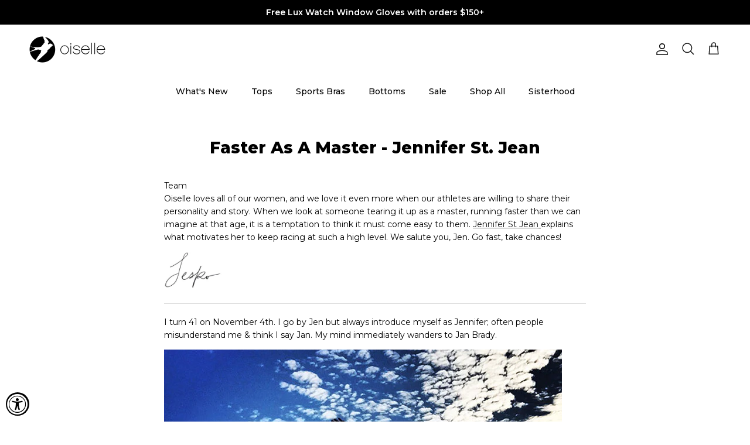

--- FILE ---
content_type: text/html; charset=utf-8
request_url: https://www.oiselle.com/blogs/oiselle-blog/faster-as-a-master-jennifer-st-jean
body_size: 89079
content:















<!doctype html>
<html class="no-js" lang="en" dir="ltr">
<head>

<meta charset="utf-8">
<meta name="viewport" content="width=device-width,initial-scale=1">
<title>Faster As A Master - Jennifer St. Jean &ndash; OISELLE</title><link rel="canonical" href="https://www.oiselle.com/blogs/oiselle-blog/faster-as-a-master-jennifer-st-jean"><link rel="icon" href="//www.oiselle.com/cdn/shop/products/Oiselle_black_logo_bird.png?crop=center&height=48&v=1667331970&width=48" type="image/png">
  <link rel="apple-touch-icon" href="//www.oiselle.com/cdn/shop/products/Oiselle_black_logo_bird.png?crop=center&height=180&v=1667331970&width=180"><meta name="description" content="Team Oiselle loves all of our women, and we love it even more when our athletes are willing to share their personality and story. When we look at someone tearing it up as a master, running faster than we can imagine at that age, it is a temptation to think it must come easy to them. Jennifer St Jean explains what motiv"><meta property="og:site_name" content="OISELLE">
<meta property="og:url" content="https://www.oiselle.com/blogs/oiselle-blog/faster-as-a-master-jennifer-st-jean">
<meta property="og:title" content="Faster As A Master - Jennifer St. Jean">
<meta property="og:type" content="article">
<meta property="og:description" content="Team Oiselle loves all of our women, and we love it even more when our athletes are willing to share their personality and story. When we look at someone tearing it up as a master, running faster than we can imagine at that age, it is a temptation to think it must come easy to them. Jennifer St Jean explains what motiv"><meta property="og:image" content="http://www.oiselle.com/cdn/shop/files/CBS_NewArrivals_ced6e5eb-5d0f-4010-8fb1-9d45d0c89741.jpg?crop=center&height=1200&v=1738306815&width=1200">
  <meta property="og:image:secure_url" content="https://www.oiselle.com/cdn/shop/files/CBS_NewArrivals_ced6e5eb-5d0f-4010-8fb1-9d45d0c89741.jpg?crop=center&height=1200&v=1738306815&width=1200">
  <meta property="og:image:width" content="1200">
  <meta property="og:image:height" content="630"><meta name="twitter:site" content="@oiselle"><meta name="twitter:card" content="summary_large_image">
<meta name="twitter:title" content="Faster As A Master - Jennifer St. Jean">
<meta name="twitter:description" content="Team Oiselle loves all of our women, and we love it even more when our athletes are willing to share their personality and story. When we look at someone tearing it up as a master, running faster than we can imagine at that age, it is a temptation to think it must come easy to them. Jennifer St Jean explains what motiv">
<style>@font-face {
  font-family: Montserrat;
  font-weight: 600;
  font-style: normal;
  font-display: fallback;
  src: url("//www.oiselle.com/cdn/fonts/montserrat/montserrat_n6.1326b3e84230700ef15b3a29fb520639977513e0.woff2") format("woff2"),
       url("//www.oiselle.com/cdn/fonts/montserrat/montserrat_n6.652f051080eb14192330daceed8cd53dfdc5ead9.woff") format("woff");
}
@font-face {
  font-family: Montserrat;
  font-weight: 900;
  font-style: normal;
  font-display: fallback;
  src: url("//www.oiselle.com/cdn/fonts/montserrat/montserrat_n9.680ded1be351aa3bf3b3650ac5f6df485af8a07c.woff2") format("woff2"),
       url("//www.oiselle.com/cdn/fonts/montserrat/montserrat_n9.0cc5aaeff26ef35c23b69a061997d78c9697a382.woff") format("woff");
}
@font-face {
  font-family: Montserrat;
  font-weight: 500;
  font-style: normal;
  font-display: fallback;
  src: url("//www.oiselle.com/cdn/fonts/montserrat/montserrat_n5.07ef3781d9c78c8b93c98419da7ad4fbeebb6635.woff2") format("woff2"),
       url("//www.oiselle.com/cdn/fonts/montserrat/montserrat_n5.adf9b4bd8b0e4f55a0b203cdd84512667e0d5e4d.woff") format("woff");
}
@font-face {
  font-family: Montserrat;
  font-weight: 600;
  font-style: italic;
  font-display: fallback;
  src: url("//www.oiselle.com/cdn/fonts/montserrat/montserrat_i6.e90155dd2f004112a61c0322d66d1f59dadfa84b.woff2") format("woff2"),
       url("//www.oiselle.com/cdn/fonts/montserrat/montserrat_i6.41470518d8e9d7f1bcdd29a447c2397e5393943f.woff") format("woff");
}
@font-face {
  font-family: Montserrat;
  font-weight: 900;
  font-style: italic;
  font-display: fallback;
  src: url("//www.oiselle.com/cdn/fonts/montserrat/montserrat_i9.cd566e55c5982a3a39b3949665a79c881e095b14.woff2") format("woff2"),
       url("//www.oiselle.com/cdn/fonts/montserrat/montserrat_i9.b18527943b7f5bc1488b82e39deb595a73d3e645.woff") format("woff");
}
@font-face {
  font-family: Montserrat;
  font-weight: 800;
  font-style: normal;
  font-display: fallback;
  src: url("//www.oiselle.com/cdn/fonts/montserrat/montserrat_n8.853056e398b4dadf6838423edb7abaa02f651554.woff2") format("woff2"),
       url("//www.oiselle.com/cdn/fonts/montserrat/montserrat_n8.9201aba6104751e1b3e48577a5a739fc14862200.woff") format("woff");
}
@font-face {
  font-family: Montserrat;
  font-weight: 500;
  font-style: normal;
  font-display: fallback;
  src: url("//www.oiselle.com/cdn/fonts/montserrat/montserrat_n5.07ef3781d9c78c8b93c98419da7ad4fbeebb6635.woff2") format("woff2"),
       url("//www.oiselle.com/cdn/fonts/montserrat/montserrat_n5.adf9b4bd8b0e4f55a0b203cdd84512667e0d5e4d.woff") format("woff");
}
@font-face {
  font-family: Montserrat;
  font-weight: 500;
  font-style: normal;
  font-display: fallback;
  src: url("//www.oiselle.com/cdn/fonts/montserrat/montserrat_n5.07ef3781d9c78c8b93c98419da7ad4fbeebb6635.woff2") format("woff2"),
       url("//www.oiselle.com/cdn/fonts/montserrat/montserrat_n5.adf9b4bd8b0e4f55a0b203cdd84512667e0d5e4d.woff") format("woff");
}
@font-face {
  font-family: Montserrat;
  font-weight: 600;
  font-style: normal;
  font-display: fallback;
  src: url("//www.oiselle.com/cdn/fonts/montserrat/montserrat_n6.1326b3e84230700ef15b3a29fb520639977513e0.woff2") format("woff2"),
       url("//www.oiselle.com/cdn/fonts/montserrat/montserrat_n6.652f051080eb14192330daceed8cd53dfdc5ead9.woff") format("woff");
}
:root {
  --page-container-width:          1480px;
  --reading-container-width:       720px;
  --divider-opacity:               0.14;
  --gutter-large:                  30px;
  --gutter-desktop:                20px;
  --gutter-mobile:                 16px;
  --section-padding:               50px;
  --larger-section-padding:        80px;
  --larger-section-padding-mobile: 60px;
  --largest-section-padding:       110px;
  --aos-animate-duration:          0.6s;

  --base-font-family:              Montserrat, sans-serif;
  --base-font-weight:              600;
  --base-font-style:               normal;
  --heading-font-family:           Montserrat, sans-serif;
  --heading-font-weight:           800;
  --heading-font-style:            normal;
  --heading-font-letter-spacing:   normal;
  --logo-font-family:              Montserrat, sans-serif;
  --logo-font-weight:              500;
  --logo-font-style:               normal;
  --nav-font-family:               Montserrat, sans-serif;
  --nav-font-weight:               500;
  --nav-font-style:                normal;

  --base-text-size:14px;
  --base-line-height:              1.6;
  --input-text-size:16px;
  --smaller-text-size-1:11px;
  --smaller-text-size-2:14px;
  --smaller-text-size-3:11px;
  --smaller-text-size-4:10px;
  --larger-text-size:28px;
  --super-large-text-size:49px;
  --super-large-mobile-text-size:22px;
  --larger-mobile-text-size:22px;
  --logo-text-size:24px;--btn-letter-spacing: normal;
    --btn-text-transform: none;
    --button-text-size:  14px;
    --quickbuy-button-text-size: 14px;
    --small-feature-link-font-size: 1em;
    --input-btn-padding-top:             1em;
    --input-btn-padding-bottom:          1em;--heading-text-transform:none;
  --nav-text-size:                      14px;
  --mobile-menu-font-weight:            600;

  --body-bg-color:                      255 255 255;
  --bg-color:                           255 255 255;
  --body-text-color:                    0 0 0;
  --text-color:                         0 0 0;

  --header-text-col:                    #171717;--header-text-hover-col:             var(--main-nav-link-hover-col);--header-bg-col:                     #ffffff;
  --heading-color:                     0 0 0;
  --body-heading-color:                0 0 0;
  --heading-divider-col:               #ffffff;

  --logo-col:                          #171717;
  --main-nav-bg:                       #ffffff;
  --main-nav-link-col:                 #000000;
  --main-nav-link-hover-col:           #171717;
  --main-nav-link-featured-col:        #df5641;

  --link-color:                        23 23 23;
  --body-link-color:                   23 23 23;

  --btn-bg-color:                        35 35 35;
  --btn-bg-hover-color:                  0 0 0;
  --btn-border-color:                    35 35 35;
  --btn-border-hover-color:              0 0 0;
  --btn-text-color:                      255 255 255;
  --btn-text-hover-color:                255 255 255;--btn-alt-bg-color:                    255 255 255;
  --btn-alt-text-color:                  35 35 35;
  --btn-alt-border-color:                35 35 35;
  --btn-alt-border-hover-color:          35 35 35;--btn-ter-bg-color:                    235 235 235;
  --btn-ter-text-color:                  0 0 0;
  --btn-ter-bg-hover-color:              35 35 35;
  --btn-ter-text-hover-color:            255 255 255;--btn-border-radius: 3px;--color-scheme-default:                             #ffffff;
  --color-scheme-default-color:                       255 255 255;
  --color-scheme-default-text-color:                  0 0 0;
  --color-scheme-default-head-color:                  0 0 0;
  --color-scheme-default-link-color:                  23 23 23;
  --color-scheme-default-btn-text-color:              255 255 255;
  --color-scheme-default-btn-text-hover-color:        255 255 255;
  --color-scheme-default-btn-bg-color:                35 35 35;
  --color-scheme-default-btn-bg-hover-color:          0 0 0;
  --color-scheme-default-btn-border-color:            35 35 35;
  --color-scheme-default-btn-border-hover-color:      0 0 0;
  --color-scheme-default-btn-alt-text-color:          35 35 35;
  --color-scheme-default-btn-alt-bg-color:            255 255 255;
  --color-scheme-default-btn-alt-border-color:        35 35 35;
  --color-scheme-default-btn-alt-border-hover-color:  35 35 35;

  --color-scheme-1:                             #f2f2f2;
  --color-scheme-1-color:                       242 242 242;
  --color-scheme-1-text-color:                  52 52 52;
  --color-scheme-1-head-color:                  52 52 52;
  --color-scheme-1-link-color:                  52 52 52;
  --color-scheme-1-btn-text-color:              255 255 255;
  --color-scheme-1-btn-text-hover-color:        255 255 255;
  --color-scheme-1-btn-bg-color:                35 35 35;
  --color-scheme-1-btn-bg-hover-color:          0 0 0;
  --color-scheme-1-btn-border-color:            35 35 35;
  --color-scheme-1-btn-border-hover-color:      0 0 0;
  --color-scheme-1-btn-alt-text-color:          35 35 35;
  --color-scheme-1-btn-alt-bg-color:            255 255 255;
  --color-scheme-1-btn-alt-border-color:        35 35 35;
  --color-scheme-1-btn-alt-border-hover-color:  35 35 35;

  --color-scheme-2:                             #f2f2f2;
  --color-scheme-2-color:                       242 242 242;
  --color-scheme-2-text-color:                  52 52 52;
  --color-scheme-2-head-color:                  52 52 52;
  --color-scheme-2-link-color:                  52 52 52;
  --color-scheme-2-btn-text-color:              255 255 255;
  --color-scheme-2-btn-text-hover-color:        255 255 255;
  --color-scheme-2-btn-bg-color:                35 35 35;
  --color-scheme-2-btn-bg-hover-color:          0 0 0;
  --color-scheme-2-btn-border-color:            35 35 35;
  --color-scheme-2-btn-border-hover-color:      0 0 0;
  --color-scheme-2-btn-alt-text-color:          35 35 35;
  --color-scheme-2-btn-alt-bg-color:            255 255 255;
  --color-scheme-2-btn-alt-border-color:        35 35 35;
  --color-scheme-2-btn-alt-border-hover-color:  35 35 35;

  /* Shop Pay payment terms */
  --payment-terms-background-color:    #ffffff;--quickbuy-bg: 242 242 242;--body-input-background-color:       rgb(var(--body-bg-color));
  --input-background-color:            rgb(var(--body-bg-color));
  --body-input-text-color:             var(--body-text-color);
  --input-text-color:                  var(--body-text-color);
  --body-input-border-color:           rgb(191, 191, 191);
  --input-border-color:                rgb(191, 191, 191);
  --input-border-color-hover:          rgb(115, 115, 115);
  --input-border-color-active:         rgb(0, 0, 0);

  --swatch-cross-svg:                  url("data:image/svg+xml,%3Csvg xmlns='http://www.w3.org/2000/svg' width='240' height='240' viewBox='0 0 24 24' fill='none' stroke='rgb(191, 191, 191)' stroke-width='0.09' preserveAspectRatio='none' %3E%3Cline x1='24' y1='0' x2='0' y2='24'%3E%3C/line%3E%3C/svg%3E");
  --swatch-cross-hover:                url("data:image/svg+xml,%3Csvg xmlns='http://www.w3.org/2000/svg' width='240' height='240' viewBox='0 0 24 24' fill='none' stroke='rgb(115, 115, 115)' stroke-width='0.09' preserveAspectRatio='none' %3E%3Cline x1='24' y1='0' x2='0' y2='24'%3E%3C/line%3E%3C/svg%3E");
  --swatch-cross-active:               url("data:image/svg+xml,%3Csvg xmlns='http://www.w3.org/2000/svg' width='240' height='240' viewBox='0 0 24 24' fill='none' stroke='rgb(0, 0, 0)' stroke-width='0.09' preserveAspectRatio='none' %3E%3Cline x1='24' y1='0' x2='0' y2='24'%3E%3C/line%3E%3C/svg%3E");

  --footer-divider-col:                #e4e4e4;
  --footer-text-col:                   255 255 255;
  --footer-heading-col:                255 255 255;
  --footer-bg:                         #171717;--product-label-overlay-justify: flex-start;--product-label-overlay-align: flex-start;--product-label-overlay-reduction-text:   #df5641;
  --product-label-overlay-reduction-bg:     #ffffff;
  --product-label-overlay-stock-text:       #ffffff;
  --product-label-overlay-stock-bg:         #4c4c4b;
  --product-label-overlay-new-text:         #808284;
  --product-label-overlay-new-bg:           #ffffff;
  --product-label-overlay-meta-text:        #808284;
  --product-label-overlay-meta-bg:          #ffffff;
  --product-label-sale-text:                #df5641;
  --product-label-sold-text:                #171717;
  --product-label-preorder-text:            #60a57e;

  --product-block-crop-align:               center;

  
  --product-block-price-align:              center;
  --product-block-price-item-margin-start:  .25rem;
  --product-block-price-item-margin-end:    .25rem;
  

  --collection-block-image-position:   center center;

  --swatch-picker-image-size:          34px;
  --swatch-crop-align:                 center center;

  --image-overlay-text-color:          255 255 255;--image-overlay-bg:                  rgba(23, 23, 23, 0.15);
  --image-overlay-shadow-start:        rgb(0 0 0 / 0.15);
  --image-overlay-box-opacity:         1.0;--product-inventory-ok-box-color:            #f2faf0;
  --product-inventory-ok-text-color:           #108043;
  --product-inventory-ok-icon-box-fill-color:  #fff;
  --product-inventory-low-box-color:           #fcf1cd;
  --product-inventory-low-text-color:          #dd9a1a;
  --product-inventory-low-icon-box-fill-color: #fff;
  --product-inventory-low-text-color-channels: 16, 128, 67;
  --product-inventory-ok-text-color-channels:  221, 154, 26;

  --rating-star-color: 246 165 41;--overlay-align-left: start;
    --overlay-align-right: end;}html[dir=rtl] {
  --overlay-right-text-m-left: 0;
  --overlay-right-text-m-right: auto;
  --overlay-left-shadow-left-left: 15%;
  --overlay-left-shadow-left-right: -50%;
  --overlay-left-shadow-right-left: -85%;
  --overlay-left-shadow-right-right: 0;
}.image-overlay--bg-box .text-overlay .text-overlay__text {
    --image-overlay-box-bg: 255 255 255;
    --heading-color: var(--body-heading-color);
    --text-color: var(--body-text-color);
    --link-color: var(--body-link-color);
  }::selection {
    background: rgb(var(--body-heading-color));
    color: rgb(var(--body-bg-color));
  }
  ::-moz-selection {
    background: rgb(var(--body-heading-color));
    color: rgb(var(--body-bg-color));
  }.use-color-scheme--default {
  --product-label-sale-text:           #df5641;
  --product-label-sold-text:           #171717;
  --product-label-preorder-text:       #60a57e;
  --input-background-color:            rgb(var(--body-bg-color));
  --input-text-color:                  var(--body-input-text-color);
  --input-border-color:                rgb(191, 191, 191);
  --input-border-color-hover:          rgb(115, 115, 115);
  --input-border-color-active:         rgb(0, 0, 0);
}</style>

  <link href="//www.oiselle.com/cdn/shop/t/131/assets/main.css?v=139811496965993657141740509908" rel="stylesheet" type="text/css" media="all" />
<link rel="stylesheet" href="//www.oiselle.com/cdn/shop/t/131/assets/swatches.css?v=145236544680924357801767938615" media="print" onload="this.media='all'">
    <noscript><link rel="stylesheet" href="//www.oiselle.com/cdn/shop/t/131/assets/swatches.css?v=145236544680924357801767938615"></noscript><link rel="preload" as="font" href="//www.oiselle.com/cdn/fonts/montserrat/montserrat_n6.1326b3e84230700ef15b3a29fb520639977513e0.woff2" type="font/woff2" crossorigin><link rel="preload" as="font" href="//www.oiselle.com/cdn/fonts/montserrat/montserrat_n8.853056e398b4dadf6838423edb7abaa02f651554.woff2" type="font/woff2" crossorigin><script>
    document.documentElement.className = document.documentElement.className.replace('no-js', 'js');

    window.theme = {
      info: {
        name: 'Symmetry',
        version: '7.4.0'
      },
      device: {
        hasTouch: window.matchMedia('(any-pointer: coarse)').matches,
        hasHover: window.matchMedia('(hover: hover)').matches
      },
      mediaQueries: {
        md: '(min-width: 768px)',
        productMediaCarouselBreak: '(min-width: 1041px)'
      },
      routes: {
        base: 'https://www.oiselle.com',
        cart: '/cart',
        cartAdd: '/cart/add.js',
        cartUpdate: '/cart/update.js',
        predictiveSearch: '/search/suggest'
      },
      strings: {
        cartTermsConfirmation: "You must agree to the terms and conditions before continuing.",
        cartItemsQuantityError: "You can only add [QUANTITY] of this item to your cart.",
        generalSearchViewAll: "View all search results",
        noStock: "Sold out",
        noVariant: "Unavailable",
        productsProductChooseA: "Choose a",
        generalSearchPages: "Pages",
        generalSearchNoResultsWithoutTerms: "Sorry, we couldnʼt find any results",
        shippingCalculator: {
          singleRate: "There is one shipping rate for this destination:",
          multipleRates: "There are multiple shipping rates for this destination:",
          noRates: "We do not ship to this destination."
        }
      },
      settings: {
        moneyWithCurrencyFormat: "${{amount_no_decimals}} USD",
        cartType: "drawer",
        afterAddToCart: "notification",
        quickbuyStyle: "button",
        externalLinksNewTab: true,
        internalLinksSmoothScroll: true
      }
    }

    theme.inlineNavigationCheck = function() {
      var pageHeader = document.querySelector('.pageheader'),
          inlineNavContainer = pageHeader.querySelector('.logo-area__left__inner'),
          inlineNav = inlineNavContainer.querySelector('.navigation--left');
      if (inlineNav && getComputedStyle(inlineNav).display != 'none') {
        var inlineMenuCentered = document.querySelector('.pageheader--layout-inline-menu-center'),
            logoContainer = document.querySelector('.logo-area__middle__inner');
        if(inlineMenuCentered) {
          var rightWidth = document.querySelector('.logo-area__right__inner').clientWidth,
              middleWidth = logoContainer.clientWidth,
              logoArea = document.querySelector('.logo-area'),
              computedLogoAreaStyle = getComputedStyle(logoArea),
              logoAreaInnerWidth = logoArea.clientWidth - Math.ceil(parseFloat(computedLogoAreaStyle.paddingLeft)) - Math.ceil(parseFloat(computedLogoAreaStyle.paddingRight)),
              availableNavWidth = logoAreaInnerWidth - Math.max(rightWidth, middleWidth) * 2 - 40;
          inlineNavContainer.style.maxWidth = availableNavWidth + 'px';
        }

        var firstInlineNavLink = inlineNav.querySelector('.navigation__item:first-child'),
            lastInlineNavLink = inlineNav.querySelector('.navigation__item:last-child');
        if (lastInlineNavLink) {
          var inlineNavWidth = null;
          if(document.querySelector('html[dir=rtl]')) {
            inlineNavWidth = firstInlineNavLink.offsetLeft - lastInlineNavLink.offsetLeft + firstInlineNavLink.offsetWidth;
          } else {
            inlineNavWidth = lastInlineNavLink.offsetLeft - firstInlineNavLink.offsetLeft + lastInlineNavLink.offsetWidth;
          }
          if (inlineNavContainer.offsetWidth >= inlineNavWidth) {
            pageHeader.classList.add('pageheader--layout-inline-permitted');
            var tallLogo = logoContainer.clientHeight > lastInlineNavLink.clientHeight + 20;
            if (tallLogo) {
              inlineNav.classList.add('navigation--tight-underline');
            } else {
              inlineNav.classList.remove('navigation--tight-underline');
            }
          } else {
            pageHeader.classList.remove('pageheader--layout-inline-permitted');
          }
        }
      }
    };

    theme.setInitialHeaderHeightProperty = () => {
      const section = document.querySelector('.section-header');
      if (section) {
        document.documentElement.style.setProperty('--theme-header-height', Math.ceil(section.clientHeight) + 'px');
      }
    };
  </script>

  <script src="//www.oiselle.com/cdn/shop/t/131/assets/main.js?v=74462154655922143831740509121" defer></script>
    <script src="//www.oiselle.com/cdn/shop/t/131/assets/animate-on-scroll.js?v=15249566486942820451740509121" defer></script>
    <link href="//www.oiselle.com/cdn/shop/t/131/assets/animate-on-scroll.css?v=116824741000487223811740509121" rel="stylesheet" type="text/css" media="all" />
  

  
  <script>window.performance && window.performance.mark && window.performance.mark('shopify.content_for_header.start');</script><meta name="google-site-verification" content="CK0A0My3ayReT6Hru2UOiqlWmkoIa-PQCHntHrBR4-I">
<meta name="facebook-domain-verification" content="b10r8ip2ks9o0aio2jagh7z18ed2fu">
<meta name="facebook-domain-verification" content="26oaprqh9y5y80iws8tfzxgjfji2v7">
<meta id="shopify-digital-wallet" name="shopify-digital-wallet" content="/5279383625/digital_wallets/dialog">
<meta name="shopify-checkout-api-token" content="0c343f965e23f10980b6c015a017c319">
<meta id="in-context-paypal-metadata" data-shop-id="5279383625" data-venmo-supported="false" data-environment="production" data-locale="en_US" data-paypal-v4="true" data-currency="USD">
<link rel="alternate" type="application/atom+xml" title="Feed" href="/blogs/oiselle-blog.atom" />
<script async="async" src="/checkouts/internal/preloads.js?locale=en-US"></script>
<link rel="preconnect" href="https://shop.app" crossorigin="anonymous">
<script async="async" src="https://shop.app/checkouts/internal/preloads.js?locale=en-US&shop_id=5279383625" crossorigin="anonymous"></script>
<script id="apple-pay-shop-capabilities" type="application/json">{"shopId":5279383625,"countryCode":"US","currencyCode":"USD","merchantCapabilities":["supports3DS"],"merchantId":"gid:\/\/shopify\/Shop\/5279383625","merchantName":"OISELLE","requiredBillingContactFields":["postalAddress","email","phone"],"requiredShippingContactFields":["postalAddress","email","phone"],"shippingType":"shipping","supportedNetworks":["visa","masterCard","amex","discover","elo","jcb"],"total":{"type":"pending","label":"OISELLE","amount":"1.00"},"shopifyPaymentsEnabled":true,"supportsSubscriptions":true}</script>
<script id="shopify-features" type="application/json">{"accessToken":"0c343f965e23f10980b6c015a017c319","betas":["rich-media-storefront-analytics"],"domain":"www.oiselle.com","predictiveSearch":true,"shopId":5279383625,"locale":"en"}</script>
<script>var Shopify = Shopify || {};
Shopify.shop = "oiselle.myshopify.com";
Shopify.locale = "en";
Shopify.currency = {"active":"USD","rate":"1.0"};
Shopify.country = "US";
Shopify.theme = {"name":"Spring 25 - 2.25.25","id":125554950229,"schema_name":"Symmetry","schema_version":"7.4.0","theme_store_id":568,"role":"main"};
Shopify.theme.handle = "null";
Shopify.theme.style = {"id":null,"handle":null};
Shopify.cdnHost = "www.oiselle.com/cdn";
Shopify.routes = Shopify.routes || {};
Shopify.routes.root = "/";</script>
<script type="module">!function(o){(o.Shopify=o.Shopify||{}).modules=!0}(window);</script>
<script>!function(o){function n(){var o=[];function n(){o.push(Array.prototype.slice.apply(arguments))}return n.q=o,n}var t=o.Shopify=o.Shopify||{};t.loadFeatures=n(),t.autoloadFeatures=n()}(window);</script>
<script>
  window.ShopifyPay = window.ShopifyPay || {};
  window.ShopifyPay.apiHost = "shop.app\/pay";
  window.ShopifyPay.redirectState = null;
</script>
<script id="shop-js-analytics" type="application/json">{"pageType":"article"}</script>
<script defer="defer" async type="module" src="//www.oiselle.com/cdn/shopifycloud/shop-js/modules/v2/client.init-shop-cart-sync_C5BV16lS.en.esm.js"></script>
<script defer="defer" async type="module" src="//www.oiselle.com/cdn/shopifycloud/shop-js/modules/v2/chunk.common_CygWptCX.esm.js"></script>
<script type="module">
  await import("//www.oiselle.com/cdn/shopifycloud/shop-js/modules/v2/client.init-shop-cart-sync_C5BV16lS.en.esm.js");
await import("//www.oiselle.com/cdn/shopifycloud/shop-js/modules/v2/chunk.common_CygWptCX.esm.js");

  window.Shopify.SignInWithShop?.initShopCartSync?.({"fedCMEnabled":true,"windoidEnabled":true});

</script>
<script>
  window.Shopify = window.Shopify || {};
  if (!window.Shopify.featureAssets) window.Shopify.featureAssets = {};
  window.Shopify.featureAssets['shop-js'] = {"shop-cart-sync":["modules/v2/client.shop-cart-sync_ZFArdW7E.en.esm.js","modules/v2/chunk.common_CygWptCX.esm.js"],"init-fed-cm":["modules/v2/client.init-fed-cm_CmiC4vf6.en.esm.js","modules/v2/chunk.common_CygWptCX.esm.js"],"shop-button":["modules/v2/client.shop-button_tlx5R9nI.en.esm.js","modules/v2/chunk.common_CygWptCX.esm.js"],"shop-cash-offers":["modules/v2/client.shop-cash-offers_DOA2yAJr.en.esm.js","modules/v2/chunk.common_CygWptCX.esm.js","modules/v2/chunk.modal_D71HUcav.esm.js"],"init-windoid":["modules/v2/client.init-windoid_sURxWdc1.en.esm.js","modules/v2/chunk.common_CygWptCX.esm.js"],"shop-toast-manager":["modules/v2/client.shop-toast-manager_ClPi3nE9.en.esm.js","modules/v2/chunk.common_CygWptCX.esm.js"],"init-shop-email-lookup-coordinator":["modules/v2/client.init-shop-email-lookup-coordinator_B8hsDcYM.en.esm.js","modules/v2/chunk.common_CygWptCX.esm.js"],"init-shop-cart-sync":["modules/v2/client.init-shop-cart-sync_C5BV16lS.en.esm.js","modules/v2/chunk.common_CygWptCX.esm.js"],"avatar":["modules/v2/client.avatar_BTnouDA3.en.esm.js"],"pay-button":["modules/v2/client.pay-button_FdsNuTd3.en.esm.js","modules/v2/chunk.common_CygWptCX.esm.js"],"init-customer-accounts":["modules/v2/client.init-customer-accounts_DxDtT_ad.en.esm.js","modules/v2/client.shop-login-button_C5VAVYt1.en.esm.js","modules/v2/chunk.common_CygWptCX.esm.js","modules/v2/chunk.modal_D71HUcav.esm.js"],"init-shop-for-new-customer-accounts":["modules/v2/client.init-shop-for-new-customer-accounts_ChsxoAhi.en.esm.js","modules/v2/client.shop-login-button_C5VAVYt1.en.esm.js","modules/v2/chunk.common_CygWptCX.esm.js","modules/v2/chunk.modal_D71HUcav.esm.js"],"shop-login-button":["modules/v2/client.shop-login-button_C5VAVYt1.en.esm.js","modules/v2/chunk.common_CygWptCX.esm.js","modules/v2/chunk.modal_D71HUcav.esm.js"],"init-customer-accounts-sign-up":["modules/v2/client.init-customer-accounts-sign-up_CPSyQ0Tj.en.esm.js","modules/v2/client.shop-login-button_C5VAVYt1.en.esm.js","modules/v2/chunk.common_CygWptCX.esm.js","modules/v2/chunk.modal_D71HUcav.esm.js"],"shop-follow-button":["modules/v2/client.shop-follow-button_Cva4Ekp9.en.esm.js","modules/v2/chunk.common_CygWptCX.esm.js","modules/v2/chunk.modal_D71HUcav.esm.js"],"checkout-modal":["modules/v2/client.checkout-modal_BPM8l0SH.en.esm.js","modules/v2/chunk.common_CygWptCX.esm.js","modules/v2/chunk.modal_D71HUcav.esm.js"],"lead-capture":["modules/v2/client.lead-capture_Bi8yE_yS.en.esm.js","modules/v2/chunk.common_CygWptCX.esm.js","modules/v2/chunk.modal_D71HUcav.esm.js"],"shop-login":["modules/v2/client.shop-login_D6lNrXab.en.esm.js","modules/v2/chunk.common_CygWptCX.esm.js","modules/v2/chunk.modal_D71HUcav.esm.js"],"payment-terms":["modules/v2/client.payment-terms_CZxnsJam.en.esm.js","modules/v2/chunk.common_CygWptCX.esm.js","modules/v2/chunk.modal_D71HUcav.esm.js"]};
</script>
<script>(function() {
  var isLoaded = false;
  function asyncLoad() {
    if (isLoaded) return;
    isLoaded = true;
    var urls = ["https:\/\/bingshoppingtool-t2app-prod.trafficmanager.net\/uet\/tracking_script?shop=oiselle.myshopify.com","https:\/\/static.rechargecdn.com\/assets\/js\/widget.min.js?shop=oiselle.myshopify.com","https:\/\/tools.luckyorange.com\/core\/lo.js?site-id=7d44e7b5\u0026shop=oiselle.myshopify.com","\/\/cdn.shopify.com\/proxy\/fb85f9643454bfb501c15d4395e500633981fbaa859f5b08860fbf7287dd8637\/cdn.bogos.io\/script_tag\/secomapp.scripttag.js?shop=oiselle.myshopify.com\u0026sp-cache-control=cHVibGljLCBtYXgtYWdlPTkwMA","https:\/\/na.shgcdn3.com\/pixel-collector.js?shop=oiselle.myshopify.com"];
    for (var i = 0; i < urls.length; i++) {
      var s = document.createElement('script');
      s.type = 'text/javascript';
      s.async = true;
      s.src = urls[i];
      var x = document.getElementsByTagName('script')[0];
      x.parentNode.insertBefore(s, x);
    }
  };
  if(window.attachEvent) {
    window.attachEvent('onload', asyncLoad);
  } else {
    window.addEventListener('load', asyncLoad, false);
  }
})();</script>
<script id="__st">var __st={"a":5279383625,"offset":-28800,"reqid":"5bddb5f7-87f0-47e6-bc22-1b80c1adfe07-1768833047","pageurl":"www.oiselle.com\/blogs\/oiselle-blog\/faster-as-a-master-jennifer-st-jean","s":"articles-31686197321","u":"0aed17d11ddc","p":"article","rtyp":"article","rid":31686197321};</script>
<script>window.ShopifyPaypalV4VisibilityTracking = true;</script>
<script id="captcha-bootstrap">!function(){'use strict';const t='contact',e='account',n='new_comment',o=[[t,t],['blogs',n],['comments',n],[t,'customer']],c=[[e,'customer_login'],[e,'guest_login'],[e,'recover_customer_password'],[e,'create_customer']],r=t=>t.map((([t,e])=>`form[action*='/${t}']:not([data-nocaptcha='true']) input[name='form_type'][value='${e}']`)).join(','),a=t=>()=>t?[...document.querySelectorAll(t)].map((t=>t.form)):[];function s(){const t=[...o],e=r(t);return a(e)}const i='password',u='form_key',d=['recaptcha-v3-token','g-recaptcha-response','h-captcha-response',i],f=()=>{try{return window.sessionStorage}catch{return}},m='__shopify_v',_=t=>t.elements[u];function p(t,e,n=!1){try{const o=window.sessionStorage,c=JSON.parse(o.getItem(e)),{data:r}=function(t){const{data:e,action:n}=t;return t[m]||n?{data:e,action:n}:{data:t,action:n}}(c);for(const[e,n]of Object.entries(r))t.elements[e]&&(t.elements[e].value=n);n&&o.removeItem(e)}catch(o){console.error('form repopulation failed',{error:o})}}const l='form_type',E='cptcha';function T(t){t.dataset[E]=!0}const w=window,h=w.document,L='Shopify',v='ce_forms',y='captcha';let A=!1;((t,e)=>{const n=(g='f06e6c50-85a8-45c8-87d0-21a2b65856fe',I='https://cdn.shopify.com/shopifycloud/storefront-forms-hcaptcha/ce_storefront_forms_captcha_hcaptcha.v1.5.2.iife.js',D={infoText:'Protected by hCaptcha',privacyText:'Privacy',termsText:'Terms'},(t,e,n)=>{const o=w[L][v],c=o.bindForm;if(c)return c(t,g,e,D).then(n);var r;o.q.push([[t,g,e,D],n]),r=I,A||(h.body.append(Object.assign(h.createElement('script'),{id:'captcha-provider',async:!0,src:r})),A=!0)});var g,I,D;w[L]=w[L]||{},w[L][v]=w[L][v]||{},w[L][v].q=[],w[L][y]=w[L][y]||{},w[L][y].protect=function(t,e){n(t,void 0,e),T(t)},Object.freeze(w[L][y]),function(t,e,n,w,h,L){const[v,y,A,g]=function(t,e,n){const i=e?o:[],u=t?c:[],d=[...i,...u],f=r(d),m=r(i),_=r(d.filter((([t,e])=>n.includes(e))));return[a(f),a(m),a(_),s()]}(w,h,L),I=t=>{const e=t.target;return e instanceof HTMLFormElement?e:e&&e.form},D=t=>v().includes(t);t.addEventListener('submit',(t=>{const e=I(t);if(!e)return;const n=D(e)&&!e.dataset.hcaptchaBound&&!e.dataset.recaptchaBound,o=_(e),c=g().includes(e)&&(!o||!o.value);(n||c)&&t.preventDefault(),c&&!n&&(function(t){try{if(!f())return;!function(t){const e=f();if(!e)return;const n=_(t);if(!n)return;const o=n.value;o&&e.removeItem(o)}(t);const e=Array.from(Array(32),(()=>Math.random().toString(36)[2])).join('');!function(t,e){_(t)||t.append(Object.assign(document.createElement('input'),{type:'hidden',name:u})),t.elements[u].value=e}(t,e),function(t,e){const n=f();if(!n)return;const o=[...t.querySelectorAll(`input[type='${i}']`)].map((({name:t})=>t)),c=[...d,...o],r={};for(const[a,s]of new FormData(t).entries())c.includes(a)||(r[a]=s);n.setItem(e,JSON.stringify({[m]:1,action:t.action,data:r}))}(t,e)}catch(e){console.error('failed to persist form',e)}}(e),e.submit())}));const S=(t,e)=>{t&&!t.dataset[E]&&(n(t,e.some((e=>e===t))),T(t))};for(const o of['focusin','change'])t.addEventListener(o,(t=>{const e=I(t);D(e)&&S(e,y())}));const B=e.get('form_key'),M=e.get(l),P=B&&M;t.addEventListener('DOMContentLoaded',(()=>{const t=y();if(P)for(const e of t)e.elements[l].value===M&&p(e,B);[...new Set([...A(),...v().filter((t=>'true'===t.dataset.shopifyCaptcha))])].forEach((e=>S(e,t)))}))}(h,new URLSearchParams(w.location.search),n,t,e,['guest_login'])})(!0,!0)}();</script>
<script integrity="sha256-4kQ18oKyAcykRKYeNunJcIwy7WH5gtpwJnB7kiuLZ1E=" data-source-attribution="shopify.loadfeatures" defer="defer" src="//www.oiselle.com/cdn/shopifycloud/storefront/assets/storefront/load_feature-a0a9edcb.js" crossorigin="anonymous"></script>
<script crossorigin="anonymous" defer="defer" src="//www.oiselle.com/cdn/shopifycloud/storefront/assets/shopify_pay/storefront-65b4c6d7.js?v=20250812"></script>
<script data-source-attribution="shopify.dynamic_checkout.dynamic.init">var Shopify=Shopify||{};Shopify.PaymentButton=Shopify.PaymentButton||{isStorefrontPortableWallets:!0,init:function(){window.Shopify.PaymentButton.init=function(){};var t=document.createElement("script");t.src="https://www.oiselle.com/cdn/shopifycloud/portable-wallets/latest/portable-wallets.en.js",t.type="module",document.head.appendChild(t)}};
</script>
<script data-source-attribution="shopify.dynamic_checkout.buyer_consent">
  function portableWalletsHideBuyerConsent(e){var t=document.getElementById("shopify-buyer-consent"),n=document.getElementById("shopify-subscription-policy-button");t&&n&&(t.classList.add("hidden"),t.setAttribute("aria-hidden","true"),n.removeEventListener("click",e))}function portableWalletsShowBuyerConsent(e){var t=document.getElementById("shopify-buyer-consent"),n=document.getElementById("shopify-subscription-policy-button");t&&n&&(t.classList.remove("hidden"),t.removeAttribute("aria-hidden"),n.addEventListener("click",e))}window.Shopify?.PaymentButton&&(window.Shopify.PaymentButton.hideBuyerConsent=portableWalletsHideBuyerConsent,window.Shopify.PaymentButton.showBuyerConsent=portableWalletsShowBuyerConsent);
</script>
<script data-source-attribution="shopify.dynamic_checkout.cart.bootstrap">document.addEventListener("DOMContentLoaded",(function(){function t(){return document.querySelector("shopify-accelerated-checkout-cart, shopify-accelerated-checkout")}if(t())Shopify.PaymentButton.init();else{new MutationObserver((function(e,n){t()&&(Shopify.PaymentButton.init(),n.disconnect())})).observe(document.body,{childList:!0,subtree:!0})}}));
</script>
<link id="shopify-accelerated-checkout-styles" rel="stylesheet" media="screen" href="https://www.oiselle.com/cdn/shopifycloud/portable-wallets/latest/accelerated-checkout-backwards-compat.css" crossorigin="anonymous">
<style id="shopify-accelerated-checkout-cart">
        #shopify-buyer-consent {
  margin-top: 1em;
  display: inline-block;
  width: 100%;
}

#shopify-buyer-consent.hidden {
  display: none;
}

#shopify-subscription-policy-button {
  background: none;
  border: none;
  padding: 0;
  text-decoration: underline;
  font-size: inherit;
  cursor: pointer;
}

#shopify-subscription-policy-button::before {
  box-shadow: none;
}

      </style>

<script>window.performance && window.performance.mark && window.performance.mark('shopify.content_for_header.end');</script>
  





  <script type="text/javascript">
    
      window.__shgMoneyFormat = window.__shgMoneyFormat || {"USD":{"currency":"USD","currency_symbol":"$","currency_symbol_location":"left","decimal_places":0,"decimal_separator":".","thousands_separator":","}};
    
    window.__shgCurrentCurrencyCode = window.__shgCurrentCurrencyCode || {
      currency: "USD",
      currency_symbol: "$",
      decimal_separator: ".",
      thousands_separator: ",",
      decimal_places: 2,
      currency_symbol_location: "left"
    };
  </script>



<!-- CC Custom Head Start --><!-- CC Custom Head End --><script type="text/javascript">
    (function(c,l,a,r,i,t,y){
        c[a]=c[a]||function(){(c[a].q=c[a].q||[]).push(arguments)};
        t=l.createElement(r);t.async=1;t.src="https://www.clarity.ms/tag/"+i;
        y=l.getElementsByTagName(r)[0];y.parentNode.insertBefore(t,y);
    })(window, document, "clarity", "script", "nms8uerker");
  </script>
  

  

<script type="text/javascript">
  
    window.SHG_CUSTOMER = null;
  
</script>








<!-- BEGIN app block: shopify://apps/judge-me-reviews/blocks/judgeme_core/61ccd3b1-a9f2-4160-9fe9-4fec8413e5d8 --><!-- Start of Judge.me Core -->






<link rel="dns-prefetch" href="https://cdnwidget.judge.me">
<link rel="dns-prefetch" href="https://cdn.judge.me">
<link rel="dns-prefetch" href="https://cdn1.judge.me">
<link rel="dns-prefetch" href="https://api.judge.me">

<script data-cfasync='false' class='jdgm-settings-script'>window.jdgmSettings={"pagination":5,"disable_web_reviews":false,"badge_no_review_text":"No reviews","badge_n_reviews_text":"{{ n }} review/reviews","badge_star_color":"#777777","hide_badge_preview_if_no_reviews":true,"badge_hide_text":false,"enforce_center_preview_badge":false,"widget_title":"Customer Reviews","widget_open_form_text":"Write a review","widget_close_form_text":"Cancel review","widget_refresh_page_text":"Refresh page","widget_summary_text":"Based on {{ number_of_reviews }} review/reviews","widget_no_review_text":"Be the first to write a review","widget_name_field_text":"Display name","widget_verified_name_field_text":"Verified Name (public)","widget_name_placeholder_text":"Display name","widget_required_field_error_text":"This field is required.","widget_email_field_text":"Email address","widget_verified_email_field_text":"Verified Email (private, can not be edited)","widget_email_placeholder_text":"Your email address","widget_email_field_error_text":"Please enter a valid email address.","widget_rating_field_text":"Rating","widget_review_title_field_text":"Review Title","widget_review_title_placeholder_text":"Give your review a title","widget_review_body_field_text":"Review content","widget_review_body_placeholder_text":"Start writing here...","widget_pictures_field_text":"Picture/Video (optional)","widget_submit_review_text":"Submit Review","widget_submit_verified_review_text":"Submit Verified Review","widget_submit_success_msg_with_auto_publish":"Thank you! Please refresh the page in a few moments to see your review. You can remove or edit your review by logging into \u003ca href='https://judge.me/login' target='_blank' rel='nofollow noopener'\u003eJudge.me\u003c/a\u003e","widget_submit_success_msg_no_auto_publish":"Thank you! Your review will be published as soon as it is approved by the shop admin. You can remove or edit your review by logging into \u003ca href='https://judge.me/login' target='_blank' rel='nofollow noopener'\u003eJudge.me\u003c/a\u003e","widget_show_default_reviews_out_of_total_text":"Showing {{ n_reviews_shown }} out of {{ n_reviews }} reviews.","widget_show_all_link_text":"Show all","widget_show_less_link_text":"Show less","widget_author_said_text":"{{ reviewer_name }} said:","widget_days_text":"{{ n }} days ago","widget_weeks_text":"{{ n }} week/weeks ago","widget_months_text":"{{ n }} month/months ago","widget_years_text":"{{ n }} year/years ago","widget_yesterday_text":"Yesterday","widget_today_text":"Today","widget_replied_text":"\u003e\u003e {{ shop_name }} replied:","widget_read_more_text":"Read more","widget_reviewer_name_as_initial":"last_initial","widget_rating_filter_color":"#777777","widget_rating_filter_see_all_text":"See all reviews","widget_sorting_most_recent_text":"Most Recent","widget_sorting_highest_rating_text":"Highest Rating","widget_sorting_lowest_rating_text":"Lowest Rating","widget_sorting_with_pictures_text":"Only Pictures","widget_sorting_most_helpful_text":"Most Helpful","widget_open_question_form_text":"Ask a question","widget_reviews_subtab_text":"Reviews","widget_questions_subtab_text":"Questions","widget_question_label_text":"Question","widget_answer_label_text":"Answer","widget_question_placeholder_text":"Write your question here","widget_submit_question_text":"Submit Question","widget_question_submit_success_text":"Thank you for your question! We will notify you once it gets answered.","widget_star_color":"#777777","verified_badge_text":"Verified","verified_badge_bg_color":"","verified_badge_text_color":"","verified_badge_placement":"removed","widget_review_max_height":3,"widget_hide_border":false,"widget_social_share":false,"widget_thumb":false,"widget_review_location_show":false,"widget_location_format":"country_iso_code","all_reviews_include_out_of_store_products":true,"all_reviews_out_of_store_text":"(out of store)","all_reviews_pagination":100,"all_reviews_product_name_prefix_text":"about","enable_review_pictures":true,"enable_question_anwser":false,"widget_theme":"align","review_date_format":"timestamp","default_sort_method":"most-recent","widget_product_reviews_subtab_text":"Product Reviews","widget_shop_reviews_subtab_text":"Shop Reviews","widget_other_products_reviews_text":"Reviews for other products","widget_store_reviews_subtab_text":"Store reviews","widget_no_store_reviews_text":"This store hasn't received any reviews yet","widget_web_restriction_product_reviews_text":"This product hasn't received any reviews yet","widget_no_items_text":"No items found","widget_show_more_text":"Show more","widget_write_a_store_review_text":"Write a Store Review","widget_other_languages_heading":"Reviews in Other Languages","widget_translate_review_text":"Translate review to {{ language }}","widget_translating_review_text":"Translating...","widget_show_original_translation_text":"Show original ({{ language }})","widget_translate_review_failed_text":"Review couldn't be translated.","widget_translate_review_retry_text":"Retry","widget_translate_review_try_again_later_text":"Try again later","show_product_url_for_grouped_product":false,"widget_sorting_pictures_first_text":"Pictures First","show_pictures_on_all_rev_page_mobile":false,"show_pictures_on_all_rev_page_desktop":false,"floating_tab_hide_mobile_install_preference":false,"floating_tab_button_name":"★ Reviews","floating_tab_title":"Let customers speak for us","floating_tab_button_color":"","floating_tab_button_background_color":"","floating_tab_url":"","floating_tab_url_enabled":false,"floating_tab_tab_style":"text","all_reviews_text_badge_text":"Customers rate us {{ shop.metafields.judgeme.all_reviews_rating | round: 1 }}/5 based on {{ shop.metafields.judgeme.all_reviews_count }} reviews.","all_reviews_text_badge_text_branded_style":"{{ shop.metafields.judgeme.all_reviews_rating | round: 1 }} out of 5 stars based on {{ shop.metafields.judgeme.all_reviews_count }} reviews","is_all_reviews_text_badge_a_link":false,"show_stars_for_all_reviews_text_badge":false,"all_reviews_text_badge_url":"","all_reviews_text_style":"text","all_reviews_text_color_style":"judgeme_brand_color","all_reviews_text_color":"#108474","all_reviews_text_show_jm_brand":true,"featured_carousel_show_header":true,"featured_carousel_title":"Let customers speak for us","testimonials_carousel_title":"Customers are saying","videos_carousel_title":"Real customer stories","cards_carousel_title":"Customers are saying","featured_carousel_count_text":"from {{ n }} reviews","featured_carousel_add_link_to_all_reviews_page":false,"featured_carousel_url":"","featured_carousel_show_images":true,"featured_carousel_autoslide_interval":5,"featured_carousel_arrows_on_the_sides":false,"featured_carousel_height":250,"featured_carousel_width":80,"featured_carousel_image_size":0,"featured_carousel_image_height":250,"featured_carousel_arrow_color":"#eeeeee","verified_count_badge_style":"vintage","verified_count_badge_orientation":"horizontal","verified_count_badge_color_style":"judgeme_brand_color","verified_count_badge_color":"#108474","is_verified_count_badge_a_link":false,"verified_count_badge_url":"","verified_count_badge_show_jm_brand":true,"widget_rating_preset_default":5,"widget_first_sub_tab":"product-reviews","widget_show_histogram":true,"widget_histogram_use_custom_color":true,"widget_pagination_use_custom_color":false,"widget_star_use_custom_color":true,"widget_verified_badge_use_custom_color":false,"widget_write_review_use_custom_color":false,"picture_reminder_submit_button":"Upload Pictures","enable_review_videos":false,"mute_video_by_default":false,"widget_sorting_videos_first_text":"Videos First","widget_review_pending_text":"Pending","featured_carousel_items_for_large_screen":3,"social_share_options_order":"Facebook,Twitter","remove_microdata_snippet":true,"disable_json_ld":false,"enable_json_ld_products":false,"preview_badge_show_question_text":false,"preview_badge_no_question_text":"No questions","preview_badge_n_question_text":"{{ number_of_questions }} question/questions","qa_badge_show_icon":false,"qa_badge_position":"same-row","remove_judgeme_branding":true,"widget_add_search_bar":false,"widget_search_bar_placeholder":"Search","widget_sorting_verified_only_text":"Verified only","featured_carousel_theme":"default","featured_carousel_show_rating":true,"featured_carousel_show_title":true,"featured_carousel_show_body":true,"featured_carousel_show_date":false,"featured_carousel_show_reviewer":true,"featured_carousel_show_product":false,"featured_carousel_header_background_color":"#108474","featured_carousel_header_text_color":"#ffffff","featured_carousel_name_product_separator":"reviewed","featured_carousel_full_star_background":"#108474","featured_carousel_empty_star_background":"#dadada","featured_carousel_vertical_theme_background":"#f9fafb","featured_carousel_verified_badge_enable":false,"featured_carousel_verified_badge_color":"#108474","featured_carousel_border_style":"round","featured_carousel_review_line_length_limit":3,"featured_carousel_more_reviews_button_text":"Read more reviews","featured_carousel_view_product_button_text":"View product","all_reviews_page_load_reviews_on":"scroll","all_reviews_page_load_more_text":"Load More Reviews","disable_fb_tab_reviews":false,"enable_ajax_cdn_cache":false,"widget_public_name_text":"displayed publicly like","default_reviewer_name":"John Smith","default_reviewer_name_has_non_latin":true,"widget_reviewer_anonymous":"Anonymous","medals_widget_title":"Judge.me Review Medals","medals_widget_background_color":"#f9fafb","medals_widget_position":"footer_all_pages","medals_widget_border_color":"#f9fafb","medals_widget_verified_text_position":"left","medals_widget_use_monochromatic_version":false,"medals_widget_elements_color":"#108474","show_reviewer_avatar":false,"widget_invalid_yt_video_url_error_text":"Not a YouTube video URL","widget_max_length_field_error_text":"Please enter no more than {0} characters.","widget_show_country_flag":false,"widget_show_collected_via_shop_app":true,"widget_verified_by_shop_badge_style":"light","widget_verified_by_shop_text":"Verified by Shop","widget_show_photo_gallery":false,"widget_load_with_code_splitting":true,"widget_ugc_install_preference":false,"widget_ugc_title":"Made by us, Shared by you","widget_ugc_subtitle":"Tag us to see your picture featured in our page","widget_ugc_arrows_color":"#ffffff","widget_ugc_primary_button_text":"Buy Now","widget_ugc_primary_button_background_color":"#108474","widget_ugc_primary_button_text_color":"#ffffff","widget_ugc_primary_button_border_width":"0","widget_ugc_primary_button_border_style":"none","widget_ugc_primary_button_border_color":"#108474","widget_ugc_primary_button_border_radius":"25","widget_ugc_secondary_button_text":"Load More","widget_ugc_secondary_button_background_color":"#ffffff","widget_ugc_secondary_button_text_color":"#108474","widget_ugc_secondary_button_border_width":"2","widget_ugc_secondary_button_border_style":"solid","widget_ugc_secondary_button_border_color":"#108474","widget_ugc_secondary_button_border_radius":"25","widget_ugc_reviews_button_text":"View Reviews","widget_ugc_reviews_button_background_color":"#ffffff","widget_ugc_reviews_button_text_color":"#108474","widget_ugc_reviews_button_border_width":"2","widget_ugc_reviews_button_border_style":"solid","widget_ugc_reviews_button_border_color":"#108474","widget_ugc_reviews_button_border_radius":"25","widget_ugc_reviews_button_link_to":"judgeme-reviews-page","widget_ugc_show_post_date":true,"widget_ugc_max_width":"800","widget_rating_metafield_value_type":true,"widget_primary_color":"#000000","widget_enable_secondary_color":false,"widget_secondary_color":"#edf5f5","widget_summary_average_rating_text":"{{ average_rating }} out of 5","widget_media_grid_title":"Customer photos \u0026 videos","widget_media_grid_see_more_text":"See more","widget_round_style":true,"widget_show_product_medals":false,"widget_verified_by_judgeme_text":"Verified by Judge.me","widget_show_store_medals":true,"widget_verified_by_judgeme_text_in_store_medals":"Verified by Judge.me","widget_media_field_exceed_quantity_message":"Sorry, we can only accept {{ max_media }} for one review.","widget_media_field_exceed_limit_message":"{{ file_name }} is too large, please select a {{ media_type }} less than {{ size_limit }}MB.","widget_review_submitted_text":"Review Submitted!","widget_question_submitted_text":"Question Submitted!","widget_close_form_text_question":"Cancel","widget_write_your_answer_here_text":"Write your answer here","widget_enabled_branded_link":true,"widget_show_collected_by_judgeme":false,"widget_reviewer_name_color":"","widget_write_review_text_color":"","widget_write_review_bg_color":"","widget_collected_by_judgeme_text":"collected by Judge.me","widget_pagination_type":"standard","widget_load_more_text":"Load More","widget_load_more_color":"#108474","widget_full_review_text":"Full Review","widget_read_more_reviews_text":"Read More Reviews","widget_read_questions_text":"Read Questions","widget_questions_and_answers_text":"Questions \u0026 Answers","widget_verified_by_text":"Verified by","widget_verified_text":"Verified","widget_number_of_reviews_text":"{{ number_of_reviews }} reviews","widget_back_button_text":"Back","widget_next_button_text":"Next","widget_custom_forms_filter_button":"Filters","custom_forms_style":"vertical","widget_show_review_information":false,"how_reviews_are_collected":"How reviews are collected?","widget_show_review_keywords":false,"widget_gdpr_statement":"How we use your data: We'll only contact you about the review you left, and only if necessary. By submitting your review, you agree to Judge.me's \u003ca href='https://judge.me/terms' target='_blank' rel='nofollow noopener'\u003eterms\u003c/a\u003e, \u003ca href='https://judge.me/privacy' target='_blank' rel='nofollow noopener'\u003eprivacy\u003c/a\u003e and \u003ca href='https://judge.me/content-policy' target='_blank' rel='nofollow noopener'\u003econtent\u003c/a\u003e policies.","widget_multilingual_sorting_enabled":false,"widget_translate_review_content_enabled":false,"widget_translate_review_content_method":"manual","popup_widget_review_selection":"automatically_with_pictures","popup_widget_round_border_style":true,"popup_widget_show_title":true,"popup_widget_show_body":true,"popup_widget_show_reviewer":false,"popup_widget_show_product":true,"popup_widget_show_pictures":true,"popup_widget_use_review_picture":true,"popup_widget_show_on_home_page":true,"popup_widget_show_on_product_page":true,"popup_widget_show_on_collection_page":true,"popup_widget_show_on_cart_page":true,"popup_widget_position":"bottom_left","popup_widget_first_review_delay":5,"popup_widget_duration":5,"popup_widget_interval":5,"popup_widget_review_count":5,"popup_widget_hide_on_mobile":true,"review_snippet_widget_round_border_style":true,"review_snippet_widget_card_color":"#FFFFFF","review_snippet_widget_slider_arrows_background_color":"#FFFFFF","review_snippet_widget_slider_arrows_color":"#000000","review_snippet_widget_star_color":"#108474","show_product_variant":false,"all_reviews_product_variant_label_text":"Variant: ","widget_show_verified_branding":false,"widget_ai_summary_title":"Customers say","widget_ai_summary_disclaimer":"AI-powered review summary based on recent customer reviews","widget_show_ai_summary":false,"widget_show_ai_summary_bg":false,"widget_show_review_title_input":true,"redirect_reviewers_invited_via_email":"review_widget","request_store_review_after_product_review":false,"request_review_other_products_in_order":false,"review_form_color_scheme":"default","review_form_corner_style":"square","review_form_star_color":{},"review_form_text_color":"#333333","review_form_background_color":"#ffffff","review_form_field_background_color":"#fafafa","review_form_button_color":{},"review_form_button_text_color":"#ffffff","review_form_modal_overlay_color":"#000000","review_content_screen_title_text":"How would you rate this product?","review_content_introduction_text":"We would love it if you would share a bit about your experience.","store_review_form_title_text":"How would you rate this store?","store_review_form_introduction_text":"We would love it if you would share a bit about your experience.","show_review_guidance_text":true,"one_star_review_guidance_text":"Poor","five_star_review_guidance_text":"Great","customer_information_screen_title_text":"About you","customer_information_introduction_text":"Please tell us more about you.","custom_questions_screen_title_text":"Your experience in more detail","custom_questions_introduction_text":"Here are a few questions to help us understand more about your experience.","review_submitted_screen_title_text":"Thanks for your review!","review_submitted_screen_thank_you_text":"We are processing it and it will appear on the store soon.","review_submitted_screen_email_verification_text":"Please confirm your email by clicking the link we just sent you. This helps us keep reviews authentic.","review_submitted_request_store_review_text":"Would you like to share your experience of shopping with us?","review_submitted_review_other_products_text":"Would you like to review these products?","store_review_screen_title_text":"Would you like to share your experience of shopping with us?","store_review_introduction_text":"We value your feedback and use it to improve. Please share any thoughts or suggestions you have.","reviewer_media_screen_title_picture_text":"Share a picture","reviewer_media_introduction_picture_text":"Upload a photo to support your review.","reviewer_media_screen_title_video_text":"Share a video","reviewer_media_introduction_video_text":"Upload a video to support your review.","reviewer_media_screen_title_picture_or_video_text":"Share a picture or video","reviewer_media_introduction_picture_or_video_text":"Upload a photo or video to support your review.","reviewer_media_youtube_url_text":"Paste your Youtube URL here","advanced_settings_next_step_button_text":"Next","advanced_settings_close_review_button_text":"Close","modal_write_review_flow":false,"write_review_flow_required_text":"Required","write_review_flow_privacy_message_text":"We respect your privacy.","write_review_flow_anonymous_text":"Post review as anonymous","write_review_flow_visibility_text":"This won't be visible to other customers.","write_review_flow_multiple_selection_help_text":"Select as many as you like","write_review_flow_single_selection_help_text":"Select one option","write_review_flow_required_field_error_text":"This field is required","write_review_flow_invalid_email_error_text":"Please enter a valid email address","write_review_flow_max_length_error_text":"Max. {{ max_length }} characters.","write_review_flow_media_upload_text":"\u003cb\u003eClick to upload\u003c/b\u003e or drag and drop","write_review_flow_gdpr_statement":"We'll only contact you about your review if necessary. By submitting your review, you agree to our \u003ca href='https://judge.me/terms' target='_blank' rel='nofollow noopener'\u003eterms and conditions\u003c/a\u003e and \u003ca href='https://judge.me/privacy' target='_blank' rel='nofollow noopener'\u003eprivacy policy\u003c/a\u003e.","rating_only_reviews_enabled":false,"show_negative_reviews_help_screen":false,"new_review_flow_help_screen_rating_threshold":3,"negative_review_resolution_screen_title_text":"Tell us more","negative_review_resolution_text":"Your experience matters to us. If there were issues with your purchase, we're here to help. Feel free to reach out to us, we'd love the opportunity to make things right.","negative_review_resolution_button_text":"Contact us","negative_review_resolution_proceed_with_review_text":"Leave a review","negative_review_resolution_subject":"Issue with purchase from {{ shop_name }}.{{ order_name }}","preview_badge_collection_page_install_status":false,"widget_review_custom_css":"","preview_badge_custom_css":"","preview_badge_stars_count":"5-stars","featured_carousel_custom_css":"","floating_tab_custom_css":"","all_reviews_widget_custom_css":"","medals_widget_custom_css":"","verified_badge_custom_css":"","all_reviews_text_custom_css":"","transparency_badges_collected_via_store_invite":false,"transparency_badges_from_another_provider":false,"transparency_badges_collected_from_store_visitor":false,"transparency_badges_collected_by_verified_review_provider":false,"transparency_badges_earned_reward":false,"transparency_badges_collected_via_store_invite_text":"Review collected via store invitation","transparency_badges_from_another_provider_text":"Review collected from another provider","transparency_badges_collected_from_store_visitor_text":"Review collected from a store visitor","transparency_badges_written_in_google_text":"Review written in Google","transparency_badges_written_in_etsy_text":"Review written in Etsy","transparency_badges_written_in_shop_app_text":"Review written in Shop App","transparency_badges_earned_reward_text":"Review earned a reward for future purchase","product_review_widget_per_page":4,"widget_store_review_label_text":"Review about the store","checkout_comment_extension_title_on_product_page":"Customer Comments","checkout_comment_extension_num_latest_comment_show":5,"checkout_comment_extension_format":"name_and_timestamp","checkout_comment_customer_name":"last_initial","checkout_comment_comment_notification":true,"preview_badge_collection_page_install_preference":true,"preview_badge_home_page_install_preference":false,"preview_badge_product_page_install_preference":true,"review_widget_install_preference":"","review_carousel_install_preference":false,"floating_reviews_tab_install_preference":"none","verified_reviews_count_badge_install_preference":false,"all_reviews_text_install_preference":false,"review_widget_best_location":false,"judgeme_medals_install_preference":false,"review_widget_revamp_enabled":false,"review_widget_qna_enabled":false,"review_widget_header_theme":"minimal","review_widget_widget_title_enabled":true,"review_widget_header_text_size":"medium","review_widget_header_text_weight":"regular","review_widget_average_rating_style":"compact","review_widget_bar_chart_enabled":true,"review_widget_bar_chart_type":"numbers","review_widget_bar_chart_style":"standard","review_widget_expanded_media_gallery_enabled":false,"review_widget_reviews_section_theme":"standard","review_widget_image_style":"thumbnails","review_widget_review_image_ratio":"square","review_widget_stars_size":"medium","review_widget_verified_badge":"standard_text","review_widget_review_title_text_size":"medium","review_widget_review_text_size":"medium","review_widget_review_text_length":"medium","review_widget_number_of_columns_desktop":3,"review_widget_carousel_transition_speed":5,"review_widget_custom_questions_answers_display":"always","review_widget_button_text_color":"#FFFFFF","review_widget_text_color":"#000000","review_widget_lighter_text_color":"#7B7B7B","review_widget_corner_styling":"soft","review_widget_review_word_singular":"review","review_widget_review_word_plural":"reviews","review_widget_voting_label":"Helpful?","review_widget_shop_reply_label":"Reply from {{ shop_name }}:","review_widget_filters_title":"Filters","qna_widget_question_word_singular":"Question","qna_widget_question_word_plural":"Questions","qna_widget_answer_reply_label":"Answer from {{ answerer_name }}:","qna_content_screen_title_text":"Ask a question about this product","qna_widget_question_required_field_error_text":"Please enter your question.","qna_widget_flow_gdpr_statement":"We'll only contact you about your question if necessary. By submitting your question, you agree to our \u003ca href='https://judge.me/terms' target='_blank' rel='nofollow noopener'\u003eterms and conditions\u003c/a\u003e and \u003ca href='https://judge.me/privacy' target='_blank' rel='nofollow noopener'\u003eprivacy policy\u003c/a\u003e.","qna_widget_question_submitted_text":"Thanks for your question!","qna_widget_close_form_text_question":"Close","qna_widget_question_submit_success_text":"We’ll notify you by email when your question is answered.","all_reviews_widget_v2025_enabled":false,"all_reviews_widget_v2025_header_theme":"default","all_reviews_widget_v2025_widget_title_enabled":true,"all_reviews_widget_v2025_header_text_size":"medium","all_reviews_widget_v2025_header_text_weight":"regular","all_reviews_widget_v2025_average_rating_style":"compact","all_reviews_widget_v2025_bar_chart_enabled":true,"all_reviews_widget_v2025_bar_chart_type":"numbers","all_reviews_widget_v2025_bar_chart_style":"standard","all_reviews_widget_v2025_expanded_media_gallery_enabled":false,"all_reviews_widget_v2025_show_store_medals":true,"all_reviews_widget_v2025_show_photo_gallery":true,"all_reviews_widget_v2025_show_review_keywords":false,"all_reviews_widget_v2025_show_ai_summary":false,"all_reviews_widget_v2025_show_ai_summary_bg":false,"all_reviews_widget_v2025_add_search_bar":false,"all_reviews_widget_v2025_default_sort_method":"most-recent","all_reviews_widget_v2025_reviews_per_page":10,"all_reviews_widget_v2025_reviews_section_theme":"default","all_reviews_widget_v2025_image_style":"thumbnails","all_reviews_widget_v2025_review_image_ratio":"square","all_reviews_widget_v2025_stars_size":"medium","all_reviews_widget_v2025_verified_badge":"bold_badge","all_reviews_widget_v2025_review_title_text_size":"medium","all_reviews_widget_v2025_review_text_size":"medium","all_reviews_widget_v2025_review_text_length":"medium","all_reviews_widget_v2025_number_of_columns_desktop":3,"all_reviews_widget_v2025_carousel_transition_speed":5,"all_reviews_widget_v2025_custom_questions_answers_display":"always","all_reviews_widget_v2025_show_product_variant":false,"all_reviews_widget_v2025_show_reviewer_avatar":true,"all_reviews_widget_v2025_reviewer_name_as_initial":"","all_reviews_widget_v2025_review_location_show":false,"all_reviews_widget_v2025_location_format":"","all_reviews_widget_v2025_show_country_flag":false,"all_reviews_widget_v2025_verified_by_shop_badge_style":"light","all_reviews_widget_v2025_social_share":false,"all_reviews_widget_v2025_social_share_options_order":"Facebook,Twitter,LinkedIn,Pinterest","all_reviews_widget_v2025_pagination_type":"standard","all_reviews_widget_v2025_button_text_color":"#FFFFFF","all_reviews_widget_v2025_text_color":"#000000","all_reviews_widget_v2025_lighter_text_color":"#7B7B7B","all_reviews_widget_v2025_corner_styling":"soft","all_reviews_widget_v2025_title":"Customer reviews","all_reviews_widget_v2025_ai_summary_title":"Customers say about this store","all_reviews_widget_v2025_no_review_text":"Be the first to write a review","platform":"shopify","branding_url":"https://app.judge.me/reviews/stores/www.oiselle.com","branding_text":"Powered by Judge.me","locale":"en","reply_name":"OISELLE","widget_version":"3.0","footer":true,"autopublish":false,"review_dates":true,"enable_custom_form":false,"shop_use_review_site":true,"shop_locale":"en","enable_multi_locales_translations":true,"show_review_title_input":true,"review_verification_email_status":"never","can_be_branded":true,"reply_name_text":"OISELLE"};</script> <style class='jdgm-settings-style'>.jdgm-xx{left:0}:root{--jdgm-primary-color: #000;--jdgm-secondary-color: rgba(0,0,0,0.1);--jdgm-star-color: #777;--jdgm-write-review-text-color: white;--jdgm-write-review-bg-color: #000000;--jdgm-paginate-color: #000;--jdgm-border-radius: 10;--jdgm-reviewer-name-color: #000000}.jdgm-histogram__bar-content{background-color:#777777}.jdgm-rev[data-verified-buyer=true] .jdgm-rev__icon.jdgm-rev__icon:after,.jdgm-rev__buyer-badge.jdgm-rev__buyer-badge{color:white;background-color:#000}.jdgm-review-widget--small .jdgm-gallery.jdgm-gallery .jdgm-gallery__thumbnail-link:nth-child(8) .jdgm-gallery__thumbnail-wrapper.jdgm-gallery__thumbnail-wrapper:before{content:"See more"}@media only screen and (min-width: 768px){.jdgm-gallery.jdgm-gallery .jdgm-gallery__thumbnail-link:nth-child(8) .jdgm-gallery__thumbnail-wrapper.jdgm-gallery__thumbnail-wrapper:before{content:"See more"}}.jdgm-preview-badge .jdgm-star.jdgm-star{color:#777777}.jdgm-prev-badge[data-average-rating='0.00']{display:none !important}.jdgm-rev .jdgm-rev__icon{display:none !important}.jdgm-author-fullname{display:none !important}.jdgm-author-all-initials{display:none !important}.jdgm-rev-widg__title{visibility:hidden}.jdgm-rev-widg__summary-text{visibility:hidden}.jdgm-prev-badge__text{visibility:hidden}.jdgm-rev__prod-link-prefix:before{content:'about'}.jdgm-rev__variant-label:before{content:'Variant: '}.jdgm-rev__out-of-store-text:before{content:'(out of store)'}@media only screen and (min-width: 768px){.jdgm-rev__pics .jdgm-rev_all-rev-page-picture-separator,.jdgm-rev__pics .jdgm-rev__product-picture{display:none}}@media only screen and (max-width: 768px){.jdgm-rev__pics .jdgm-rev_all-rev-page-picture-separator,.jdgm-rev__pics .jdgm-rev__product-picture{display:none}}.jdgm-preview-badge[data-template="index"]{display:none !important}.jdgm-review-widget[data-from-snippet="true"]{display:none !important}.jdgm-verified-count-badget[data-from-snippet="true"]{display:none !important}.jdgm-carousel-wrapper[data-from-snippet="true"]{display:none !important}.jdgm-all-reviews-text[data-from-snippet="true"]{display:none !important}.jdgm-medals-section[data-from-snippet="true"]{display:none !important}.jdgm-ugc-media-wrapper[data-from-snippet="true"]{display:none !important}.jdgm-rev__transparency-badge[data-badge-type="review_collected_via_store_invitation"]{display:none !important}.jdgm-rev__transparency-badge[data-badge-type="review_collected_from_another_provider"]{display:none !important}.jdgm-rev__transparency-badge[data-badge-type="review_collected_from_store_visitor"]{display:none !important}.jdgm-rev__transparency-badge[data-badge-type="review_written_in_etsy"]{display:none !important}.jdgm-rev__transparency-badge[data-badge-type="review_written_in_google_business"]{display:none !important}.jdgm-rev__transparency-badge[data-badge-type="review_written_in_shop_app"]{display:none !important}.jdgm-rev__transparency-badge[data-badge-type="review_earned_for_future_purchase"]{display:none !important}.jdgm-review-snippet-widget .jdgm-rev-snippet-widget__cards-container .jdgm-rev-snippet-card{border-radius:8px;background:#fff}.jdgm-review-snippet-widget .jdgm-rev-snippet-widget__cards-container .jdgm-rev-snippet-card__rev-rating .jdgm-star{color:#108474}.jdgm-review-snippet-widget .jdgm-rev-snippet-widget__prev-btn,.jdgm-review-snippet-widget .jdgm-rev-snippet-widget__next-btn{border-radius:50%;background:#fff}.jdgm-review-snippet-widget .jdgm-rev-snippet-widget__prev-btn>svg,.jdgm-review-snippet-widget .jdgm-rev-snippet-widget__next-btn>svg{fill:#000}.jdgm-full-rev-modal.rev-snippet-widget .jm-mfp-container .jm-mfp-content,.jdgm-full-rev-modal.rev-snippet-widget .jm-mfp-container .jdgm-full-rev__icon,.jdgm-full-rev-modal.rev-snippet-widget .jm-mfp-container .jdgm-full-rev__pic-img,.jdgm-full-rev-modal.rev-snippet-widget .jm-mfp-container .jdgm-full-rev__reply{border-radius:8px}.jdgm-full-rev-modal.rev-snippet-widget .jm-mfp-container .jdgm-full-rev[data-verified-buyer="true"] .jdgm-full-rev__icon::after{border-radius:8px}.jdgm-full-rev-modal.rev-snippet-widget .jm-mfp-container .jdgm-full-rev .jdgm-rev__buyer-badge{border-radius:calc( 8px / 2 )}.jdgm-full-rev-modal.rev-snippet-widget .jm-mfp-container .jdgm-full-rev .jdgm-full-rev__replier::before{content:'OISELLE'}.jdgm-full-rev-modal.rev-snippet-widget .jm-mfp-container .jdgm-full-rev .jdgm-full-rev__product-button{border-radius:calc( 8px * 6 )}
</style> <style class='jdgm-settings-style'></style> <link id="judgeme_widget_align_css" rel="stylesheet" type="text/css" media="nope!" onload="this.media='all'" href="https://cdnwidget.judge.me/widget_v3/theme/align.css">

  
  
  
  <style class='jdgm-miracle-styles'>
  @-webkit-keyframes jdgm-spin{0%{-webkit-transform:rotate(0deg);-ms-transform:rotate(0deg);transform:rotate(0deg)}100%{-webkit-transform:rotate(359deg);-ms-transform:rotate(359deg);transform:rotate(359deg)}}@keyframes jdgm-spin{0%{-webkit-transform:rotate(0deg);-ms-transform:rotate(0deg);transform:rotate(0deg)}100%{-webkit-transform:rotate(359deg);-ms-transform:rotate(359deg);transform:rotate(359deg)}}@font-face{font-family:'JudgemeStar';src:url("[data-uri]") format("woff");font-weight:normal;font-style:normal}.jdgm-star{font-family:'JudgemeStar';display:inline !important;text-decoration:none !important;padding:0 4px 0 0 !important;margin:0 !important;font-weight:bold;opacity:1;-webkit-font-smoothing:antialiased;-moz-osx-font-smoothing:grayscale}.jdgm-star:hover{opacity:1}.jdgm-star:last-of-type{padding:0 !important}.jdgm-star.jdgm--on:before{content:"\e000"}.jdgm-star.jdgm--off:before{content:"\e001"}.jdgm-star.jdgm--half:before{content:"\e002"}.jdgm-widget *{margin:0;line-height:1.4;-webkit-box-sizing:border-box;-moz-box-sizing:border-box;box-sizing:border-box;-webkit-overflow-scrolling:touch}.jdgm-hidden{display:none !important;visibility:hidden !important}.jdgm-temp-hidden{display:none}.jdgm-spinner{width:40px;height:40px;margin:auto;border-radius:50%;border-top:2px solid #eee;border-right:2px solid #eee;border-bottom:2px solid #eee;border-left:2px solid #ccc;-webkit-animation:jdgm-spin 0.8s infinite linear;animation:jdgm-spin 0.8s infinite linear}.jdgm-prev-badge{display:block !important}

</style>


  
  
   


<script data-cfasync='false' class='jdgm-script'>
!function(e){window.jdgm=window.jdgm||{},jdgm.CDN_HOST="https://cdnwidget.judge.me/",jdgm.CDN_HOST_ALT="https://cdn2.judge.me/cdn/widget_frontend/",jdgm.API_HOST="https://api.judge.me/",jdgm.CDN_BASE_URL="https://cdn.shopify.com/extensions/019bc7fe-07a5-7fc5-85e3-4a4175980733/judgeme-extensions-296/assets/",
jdgm.docReady=function(d){(e.attachEvent?"complete"===e.readyState:"loading"!==e.readyState)?
setTimeout(d,0):e.addEventListener("DOMContentLoaded",d)},jdgm.loadCSS=function(d,t,o,a){
!o&&jdgm.loadCSS.requestedUrls.indexOf(d)>=0||(jdgm.loadCSS.requestedUrls.push(d),
(a=e.createElement("link")).rel="stylesheet",a.class="jdgm-stylesheet",a.media="nope!",
a.href=d,a.onload=function(){this.media="all",t&&setTimeout(t)},e.body.appendChild(a))},
jdgm.loadCSS.requestedUrls=[],jdgm.loadJS=function(e,d){var t=new XMLHttpRequest;
t.onreadystatechange=function(){4===t.readyState&&(Function(t.response)(),d&&d(t.response))},
t.open("GET",e),t.onerror=function(){if(e.indexOf(jdgm.CDN_HOST)===0&&jdgm.CDN_HOST_ALT!==jdgm.CDN_HOST){var f=e.replace(jdgm.CDN_HOST,jdgm.CDN_HOST_ALT);jdgm.loadJS(f,d)}},t.send()},jdgm.docReady((function(){(window.jdgmLoadCSS||e.querySelectorAll(
".jdgm-widget, .jdgm-all-reviews-page").length>0)&&(jdgmSettings.widget_load_with_code_splitting?
parseFloat(jdgmSettings.widget_version)>=3?jdgm.loadCSS(jdgm.CDN_HOST+"widget_v3/base.css"):
jdgm.loadCSS(jdgm.CDN_HOST+"widget/base.css"):jdgm.loadCSS(jdgm.CDN_HOST+"shopify_v2.css"),
jdgm.loadJS(jdgm.CDN_HOST+"loa"+"der.js"))}))}(document);
</script>
<noscript><link rel="stylesheet" type="text/css" media="all" href="https://cdnwidget.judge.me/shopify_v2.css"></noscript>

<!-- BEGIN app snippet: theme_fix_tags --><script>
  (function() {
    var jdgmThemeFixes = null;
    if (!jdgmThemeFixes) return;
    var thisThemeFix = jdgmThemeFixes[Shopify.theme.id];
    if (!thisThemeFix) return;

    if (thisThemeFix.html) {
      document.addEventListener("DOMContentLoaded", function() {
        var htmlDiv = document.createElement('div');
        htmlDiv.classList.add('jdgm-theme-fix-html');
        htmlDiv.innerHTML = thisThemeFix.html;
        document.body.append(htmlDiv);
      });
    };

    if (thisThemeFix.css) {
      var styleTag = document.createElement('style');
      styleTag.classList.add('jdgm-theme-fix-style');
      styleTag.innerHTML = thisThemeFix.css;
      document.head.append(styleTag);
    };

    if (thisThemeFix.js) {
      var scriptTag = document.createElement('script');
      scriptTag.classList.add('jdgm-theme-fix-script');
      scriptTag.innerHTML = thisThemeFix.js;
      document.head.append(scriptTag);
    };
  })();
</script>
<!-- END app snippet -->
<!-- End of Judge.me Core -->



<!-- END app block --><!-- BEGIN app block: shopify://apps/klaviyo-email-marketing-sms/blocks/klaviyo-onsite-embed/2632fe16-c075-4321-a88b-50b567f42507 -->












  <script async src="https://static.klaviyo.com/onsite/js/XUiAnK/klaviyo.js?company_id=XUiAnK"></script>
  <script>!function(){if(!window.klaviyo){window._klOnsite=window._klOnsite||[];try{window.klaviyo=new Proxy({},{get:function(n,i){return"push"===i?function(){var n;(n=window._klOnsite).push.apply(n,arguments)}:function(){for(var n=arguments.length,o=new Array(n),w=0;w<n;w++)o[w]=arguments[w];var t="function"==typeof o[o.length-1]?o.pop():void 0,e=new Promise((function(n){window._klOnsite.push([i].concat(o,[function(i){t&&t(i),n(i)}]))}));return e}}})}catch(n){window.klaviyo=window.klaviyo||[],window.klaviyo.push=function(){var n;(n=window._klOnsite).push.apply(n,arguments)}}}}();</script>

  




  <script>
    window.klaviyoReviewsProductDesignMode = false
  </script>







<!-- END app block --><!-- BEGIN app block: shopify://apps/vwo/blocks/vwo-smartcode/2ce905b2-3842-4d20-b6b0-8c51fc208426 -->
  
  
  
  
    <!-- Start VWO Async SmartCode -->
    <link rel="preconnect" href="https://dev.visualwebsiteoptimizer.com" />
    <script type='text/javascript' id='vwoCode'>
    window._vwo_code ||
    (function () {
    var w=window,
    d=document;
    if (d.URL.indexOf('__vwo_disable__') > -1 || w._vwo_code) {
    return;
    }
    var account_id=1046074,
    version=2.2,
    settings_tolerance=2000,
    hide_element='body',
    background_color='white',
    hide_element_style = 'opacity:0 !important;filter:alpha(opacity=0) !important;background:' + background_color + ' !important;transition:none !important;',
    /* DO NOT EDIT BELOW THIS LINE */
    f=!1,v=d.querySelector('#vwoCode'),cc={};try{var e=JSON.parse(localStorage.getItem('_vwo_'+account_id+'_config'));cc=e&&'object'==typeof e?e:{}}catch(e){}function r(t){try{return decodeURIComponent(t)}catch(e){return t}}var s=function(){var e={combination:[],combinationChoose:[],split:[],exclude:[],uuid:null,consent:null,optOut:null},t=d.cookie||'';if(!t)return e;for(var n,i,o=/(?:^|;s*)(?:(_vis_opt_exp_(d+)_combi=([^;]*))|(_vis_opt_exp_(d+)_combi_choose=([^;]*))|(_vis_opt_exp_(d+)_split=([^:;]*))|(_vis_opt_exp_(d+)_exclude=[^;]*)|(_vis_opt_out=([^;]*))|(_vwo_global_opt_out=[^;]*)|(_vwo_uuid=([^;]*))|(_vwo_consent=([^;]*)))/g;null!==(n=o.exec(t));)try{n[1]?e.combination.push({id:n[2],value:r(n[3])}):n[4]?e.combinationChoose.push({id:n[5],value:r(n[6])}):n[7]?e.split.push({id:n[8],value:r(n[9])}):n[10]?e.exclude.push({id:n[11]}):n[12]?e.optOut=r(n[13]):n[14]?e.optOut=!0:n[15]?e.uuid=r(n[16]):n[17]&&(i=r(n[18]),e.consent=i&&3<=i.length?i.substring(0,3):null)}catch(e){}return e}();function i(){var e=function(){if(w.VWO&&Array.isArray(w.VWO))for(var e=0;e<w.VWO.length;e++){var t=w.VWO[e];if(Array.isArray(t)&&('setVisitorId'===t[0]||'setSessionId'===t[0]))return!0}return!1}(),t='a='+account_id+'&u='+encodeURIComponent(w._vis_opt_url||d.URL)+'&vn='+version+('undefined'!=typeof platform?'&p='+platform:'')+'&st='+w.performance.now();e||((n=function(){var e,t=[],n={},i=w.VWO&&w.VWO.appliedCampaigns||{};for(e in i){var o=i[e]&&i[e].v;o&&(t.push(e+'-'+o+'-1'),n[e]=!0)}if(s&&s.combination)for(var r=0;r<s.combination.length;r++){var a=s.combination[r];n[a.id]||t.push(a.id+'-'+a.value)}return t.join('|')}())&&(t+='&c='+n),(n=function(){var e=[],t={};if(s&&s.combinationChoose)for(var n=0;n<s.combinationChoose.length;n++){var i=s.combinationChoose[n];e.push(i.id+'-'+i.value),t[i.id]=!0}if(s&&s.split)for(var o=0;o<s.split.length;o++)t[(i=s.split[o]).id]||e.push(i.id+'-'+i.value);return e.join('|')}())&&(t+='&cc='+n),(n=function(){var e={},t=[];if(w.VWO&&Array.isArray(w.VWO))for(var n=0;n<w.VWO.length;n++){var i=w.VWO[n];if(Array.isArray(i)&&'setVariation'===i[0]&&i[1]&&Array.isArray(i[1]))for(var o=0;o<i[1].length;o++){var r,a=i[1][o];a&&'object'==typeof a&&(r=a.e,a=a.v,r&&a&&(e[r]=a))}}for(r in e)t.push(r+'-'+e[r]);return t.join('|')}())&&(t+='&sv='+n)),s&&s.optOut&&(t+='&o='+s.optOut);var n=function(){var e=[],t={};if(s&&s.exclude)for(var n=0;n<s.exclude.length;n++){var i=s.exclude[n];t[i.id]||(e.push(i.id),t[i.id]=!0)}return e.join('|')}();return n&&(t+='&e='+n),s&&s.uuid&&(t+='&id='+s.uuid),s&&s.consent&&(t+='&consent='+s.consent),w.name&&-1<w.name.indexOf('_vis_preview')&&(t+='&pM=true'),w.VWO&&w.VWO.ed&&(t+='&ed='+w.VWO.ed),t}code={nonce:v&&v.nonce,library_tolerance:function(){return'undefined'!=typeof library_tolerance?library_tolerance:void 0},settings_tolerance:function(){return cc.sT||settings_tolerance},hide_element_style:function(){return'{'+(cc.hES||hide_element_style)+'}'},hide_element:function(){return performance.getEntriesByName('first-contentful-paint')[0]?'':'string'==typeof cc.hE?cc.hE:hide_element},getVersion:function(){return version},finish:function(e){var t;f||(f=!0,(t=d.getElementById('_vis_opt_path_hides'))&&t.parentNode.removeChild(t),e&&((new Image).src='https://dev.visualwebsiteoptimizer.com/ee.gif?a='+account_id+e))},finished:function(){return f},addScript:function(e){var t=d.createElement('script');t.type='text/javascript',e.src?t.src=e.src:t.text=e.text,v&&t.setAttribute('nonce',v.nonce),d.getElementsByTagName('head')[0].appendChild(t)},load:function(e,t){t=t||{};var n=new XMLHttpRequest;n.open('GET',e,!0),n.withCredentials=!t.dSC,n.responseType=t.responseType||'text',n.onload=function(){if(t.onloadCb)return t.onloadCb(n,e);200===n.status?_vwo_code.addScript({text:n.responseText}):_vwo_code.finish('&e=loading_failure:'+e)},n.onerror=function(){if(t.onerrorCb)return t.onerrorCb(e);_vwo_code.finish('&e=loading_failure:'+e)},n.send()},init:function(){var e,t=this.settings_tolerance();w._vwo_settings_timer=setTimeout(function(){_vwo_code.finish()},t),'body'!==this.hide_element()?(n=d.createElement('style'),e=(t=this.hide_element())?t+this.hide_element_style():'',t=d.getElementsByTagName('head')[0],n.setAttribute('id','_vis_opt_path_hides'),v&&n.setAttribute('nonce',v.nonce),n.setAttribute('type','text/css'),n.styleSheet?n.styleSheet.cssText=e:n.appendChild(d.createTextNode(e)),t.appendChild(n)):(n=d.getElementsByTagName('head')[0],(e=d.createElement('div')).style.cssText='z-index: 2147483647 !important;position: fixed !important;left: 0 !important;top: 0 !important;width: 100% !important;height: 100% !important;background:'+background_color+' !important;',e.setAttribute('id','_vis_opt_path_hides'),e.classList.add('_vis_hide_layer'),n.parentNode.insertBefore(e,n.nextSibling));var n='https://dev.visualwebsiteoptimizer.com/j.php?'+i();-1!==w.location.search.indexOf('_vwo_xhr')?this.addScript({src:n}):this.load(n+'&x=true',{l:1})}};w._vwo_code=code;code.init();})();
    </script>
    <!-- End VWO Async SmartCode -->
  


<!-- END app block --><script src="https://cdn.shopify.com/extensions/019bc7fe-07a5-7fc5-85e3-4a4175980733/judgeme-extensions-296/assets/loader.js" type="text/javascript" defer="defer"></script>
<script src="https://cdn.shopify.com/extensions/019a0131-ca1b-7172-a6b1-2fadce39ca6e/accessibly-28/assets/acc-main.js" type="text/javascript" defer="defer"></script>
<script src="https://cdn.shopify.com/extensions/019bbea2-2c95-7916-8bba-1dc7b2fb9dfe/loop-returns-339/assets/onstore-block.js" type="text/javascript" defer="defer"></script>
<link href="https://cdn.shopify.com/extensions/019bbea2-2c95-7916-8bba-1dc7b2fb9dfe/loop-returns-339/assets/onstore-block.css" rel="stylesheet" type="text/css" media="all">
<link href="https://monorail-edge.shopifysvc.com" rel="dns-prefetch">
<script>(function(){if ("sendBeacon" in navigator && "performance" in window) {try {var session_token_from_headers = performance.getEntriesByType('navigation')[0].serverTiming.find(x => x.name == '_s').description;} catch {var session_token_from_headers = undefined;}var session_cookie_matches = document.cookie.match(/_shopify_s=([^;]*)/);var session_token_from_cookie = session_cookie_matches && session_cookie_matches.length === 2 ? session_cookie_matches[1] : "";var session_token = session_token_from_headers || session_token_from_cookie || "";function handle_abandonment_event(e) {var entries = performance.getEntries().filter(function(entry) {return /monorail-edge.shopifysvc.com/.test(entry.name);});if (!window.abandonment_tracked && entries.length === 0) {window.abandonment_tracked = true;var currentMs = Date.now();var navigation_start = performance.timing.navigationStart;var payload = {shop_id: 5279383625,url: window.location.href,navigation_start,duration: currentMs - navigation_start,session_token,page_type: "article"};window.navigator.sendBeacon("https://monorail-edge.shopifysvc.com/v1/produce", JSON.stringify({schema_id: "online_store_buyer_site_abandonment/1.1",payload: payload,metadata: {event_created_at_ms: currentMs,event_sent_at_ms: currentMs}}));}}window.addEventListener('pagehide', handle_abandonment_event);}}());</script>
<script id="web-pixels-manager-setup">(function e(e,d,r,n,o){if(void 0===o&&(o={}),!Boolean(null===(a=null===(i=window.Shopify)||void 0===i?void 0:i.analytics)||void 0===a?void 0:a.replayQueue)){var i,a;window.Shopify=window.Shopify||{};var t=window.Shopify;t.analytics=t.analytics||{};var s=t.analytics;s.replayQueue=[],s.publish=function(e,d,r){return s.replayQueue.push([e,d,r]),!0};try{self.performance.mark("wpm:start")}catch(e){}var l=function(){var e={modern:/Edge?\/(1{2}[4-9]|1[2-9]\d|[2-9]\d{2}|\d{4,})\.\d+(\.\d+|)|Firefox\/(1{2}[4-9]|1[2-9]\d|[2-9]\d{2}|\d{4,})\.\d+(\.\d+|)|Chrom(ium|e)\/(9{2}|\d{3,})\.\d+(\.\d+|)|(Maci|X1{2}).+ Version\/(15\.\d+|(1[6-9]|[2-9]\d|\d{3,})\.\d+)([,.]\d+|)( \(\w+\)|)( Mobile\/\w+|) Safari\/|Chrome.+OPR\/(9{2}|\d{3,})\.\d+\.\d+|(CPU[ +]OS|iPhone[ +]OS|CPU[ +]iPhone|CPU IPhone OS|CPU iPad OS)[ +]+(15[._]\d+|(1[6-9]|[2-9]\d|\d{3,})[._]\d+)([._]\d+|)|Android:?[ /-](13[3-9]|1[4-9]\d|[2-9]\d{2}|\d{4,})(\.\d+|)(\.\d+|)|Android.+Firefox\/(13[5-9]|1[4-9]\d|[2-9]\d{2}|\d{4,})\.\d+(\.\d+|)|Android.+Chrom(ium|e)\/(13[3-9]|1[4-9]\d|[2-9]\d{2}|\d{4,})\.\d+(\.\d+|)|SamsungBrowser\/([2-9]\d|\d{3,})\.\d+/,legacy:/Edge?\/(1[6-9]|[2-9]\d|\d{3,})\.\d+(\.\d+|)|Firefox\/(5[4-9]|[6-9]\d|\d{3,})\.\d+(\.\d+|)|Chrom(ium|e)\/(5[1-9]|[6-9]\d|\d{3,})\.\d+(\.\d+|)([\d.]+$|.*Safari\/(?![\d.]+ Edge\/[\d.]+$))|(Maci|X1{2}).+ Version\/(10\.\d+|(1[1-9]|[2-9]\d|\d{3,})\.\d+)([,.]\d+|)( \(\w+\)|)( Mobile\/\w+|) Safari\/|Chrome.+OPR\/(3[89]|[4-9]\d|\d{3,})\.\d+\.\d+|(CPU[ +]OS|iPhone[ +]OS|CPU[ +]iPhone|CPU IPhone OS|CPU iPad OS)[ +]+(10[._]\d+|(1[1-9]|[2-9]\d|\d{3,})[._]\d+)([._]\d+|)|Android:?[ /-](13[3-9]|1[4-9]\d|[2-9]\d{2}|\d{4,})(\.\d+|)(\.\d+|)|Mobile Safari.+OPR\/([89]\d|\d{3,})\.\d+\.\d+|Android.+Firefox\/(13[5-9]|1[4-9]\d|[2-9]\d{2}|\d{4,})\.\d+(\.\d+|)|Android.+Chrom(ium|e)\/(13[3-9]|1[4-9]\d|[2-9]\d{2}|\d{4,})\.\d+(\.\d+|)|Android.+(UC? ?Browser|UCWEB|U3)[ /]?(15\.([5-9]|\d{2,})|(1[6-9]|[2-9]\d|\d{3,})\.\d+)\.\d+|SamsungBrowser\/(5\.\d+|([6-9]|\d{2,})\.\d+)|Android.+MQ{2}Browser\/(14(\.(9|\d{2,})|)|(1[5-9]|[2-9]\d|\d{3,})(\.\d+|))(\.\d+|)|K[Aa][Ii]OS\/(3\.\d+|([4-9]|\d{2,})\.\d+)(\.\d+|)/},d=e.modern,r=e.legacy,n=navigator.userAgent;return n.match(d)?"modern":n.match(r)?"legacy":"unknown"}(),u="modern"===l?"modern":"legacy",c=(null!=n?n:{modern:"",legacy:""})[u],f=function(e){return[e.baseUrl,"/wpm","/b",e.hashVersion,"modern"===e.buildTarget?"m":"l",".js"].join("")}({baseUrl:d,hashVersion:r,buildTarget:u}),m=function(e){var d=e.version,r=e.bundleTarget,n=e.surface,o=e.pageUrl,i=e.monorailEndpoint;return{emit:function(e){var a=e.status,t=e.errorMsg,s=(new Date).getTime(),l=JSON.stringify({metadata:{event_sent_at_ms:s},events:[{schema_id:"web_pixels_manager_load/3.1",payload:{version:d,bundle_target:r,page_url:o,status:a,surface:n,error_msg:t},metadata:{event_created_at_ms:s}}]});if(!i)return console&&console.warn&&console.warn("[Web Pixels Manager] No Monorail endpoint provided, skipping logging."),!1;try{return self.navigator.sendBeacon.bind(self.navigator)(i,l)}catch(e){}var u=new XMLHttpRequest;try{return u.open("POST",i,!0),u.setRequestHeader("Content-Type","text/plain"),u.send(l),!0}catch(e){return console&&console.warn&&console.warn("[Web Pixels Manager] Got an unhandled error while logging to Monorail."),!1}}}}({version:r,bundleTarget:l,surface:e.surface,pageUrl:self.location.href,monorailEndpoint:e.monorailEndpoint});try{o.browserTarget=l,function(e){var d=e.src,r=e.async,n=void 0===r||r,o=e.onload,i=e.onerror,a=e.sri,t=e.scriptDataAttributes,s=void 0===t?{}:t,l=document.createElement("script"),u=document.querySelector("head"),c=document.querySelector("body");if(l.async=n,l.src=d,a&&(l.integrity=a,l.crossOrigin="anonymous"),s)for(var f in s)if(Object.prototype.hasOwnProperty.call(s,f))try{l.dataset[f]=s[f]}catch(e){}if(o&&l.addEventListener("load",o),i&&l.addEventListener("error",i),u)u.appendChild(l);else{if(!c)throw new Error("Did not find a head or body element to append the script");c.appendChild(l)}}({src:f,async:!0,onload:function(){if(!function(){var e,d;return Boolean(null===(d=null===(e=window.Shopify)||void 0===e?void 0:e.analytics)||void 0===d?void 0:d.initialized)}()){var d=window.webPixelsManager.init(e)||void 0;if(d){var r=window.Shopify.analytics;r.replayQueue.forEach((function(e){var r=e[0],n=e[1],o=e[2];d.publishCustomEvent(r,n,o)})),r.replayQueue=[],r.publish=d.publishCustomEvent,r.visitor=d.visitor,r.initialized=!0}}},onerror:function(){return m.emit({status:"failed",errorMsg:"".concat(f," has failed to load")})},sri:function(e){var d=/^sha384-[A-Za-z0-9+/=]+$/;return"string"==typeof e&&d.test(e)}(c)?c:"",scriptDataAttributes:o}),m.emit({status:"loading"})}catch(e){m.emit({status:"failed",errorMsg:(null==e?void 0:e.message)||"Unknown error"})}}})({shopId: 5279383625,storefrontBaseUrl: "https://www.oiselle.com",extensionsBaseUrl: "https://extensions.shopifycdn.com/cdn/shopifycloud/web-pixels-manager",monorailEndpoint: "https://monorail-edge.shopifysvc.com/unstable/produce_batch",surface: "storefront-renderer",enabledBetaFlags: ["2dca8a86"],webPixelsConfigList: [{"id":"928284757","configuration":"{\"ti\":\"11026588\",\"endpoint\":\"https:\/\/bat.bing.com\/action\/0\"}","eventPayloadVersion":"v1","runtimeContext":"STRICT","scriptVersion":"5ee93563fe31b11d2d65e2f09a5229dc","type":"APP","apiClientId":2997493,"privacyPurposes":["ANALYTICS","MARKETING","SALE_OF_DATA"],"dataSharingAdjustments":{"protectedCustomerApprovalScopes":["read_customer_personal_data"]}},{"id":"782991445","configuration":"{\"accountID\":\"XUiAnK\",\"webPixelConfig\":\"eyJlbmFibGVBZGRlZFRvQ2FydEV2ZW50cyI6IHRydWV9\"}","eventPayloadVersion":"v1","runtimeContext":"STRICT","scriptVersion":"524f6c1ee37bacdca7657a665bdca589","type":"APP","apiClientId":123074,"privacyPurposes":["ANALYTICS","MARKETING"],"dataSharingAdjustments":{"protectedCustomerApprovalScopes":["read_customer_address","read_customer_email","read_customer_name","read_customer_personal_data","read_customer_phone"]}},{"id":"730988629","configuration":"{\"account_ID\":\"455629\",\"google_analytics_tracking_tag\":\"1\",\"measurement_id\":\"2\",\"api_secret\":\"3\",\"shop_settings\":\"{\\\"custom_pixel_script\\\":\\\"https:\\\\\\\/\\\\\\\/storage.googleapis.com\\\\\\\/gsf-scripts\\\\\\\/custom-pixels\\\\\\\/oiselle.js\\\"}\"}","eventPayloadVersion":"v1","runtimeContext":"LAX","scriptVersion":"c6b888297782ed4a1cba19cda43d6625","type":"APP","apiClientId":1558137,"privacyPurposes":[],"dataSharingAdjustments":{"protectedCustomerApprovalScopes":["read_customer_address","read_customer_email","read_customer_name","read_customer_personal_data","read_customer_phone"]}},{"id":"472776789","configuration":"{\"config\":\"{\\\"google_tag_ids\\\":[\\\"G-932RVE2TCB\\\",\\\"AW-1050462609\\\",\\\"GT-5D96NBKK\\\"],\\\"target_country\\\":\\\"US\\\",\\\"gtag_events\\\":[{\\\"type\\\":\\\"begin_checkout\\\",\\\"action_label\\\":[\\\"G-932RVE2TCB\\\",\\\"AW-1050462609\\\/nQIlCOXF7-MaEJGT8_QD\\\"]},{\\\"type\\\":\\\"search\\\",\\\"action_label\\\":[\\\"G-932RVE2TCB\\\",\\\"AW-1050462609\\\/7zoTCOjO7-MaEJGT8_QD\\\"]},{\\\"type\\\":\\\"view_item\\\",\\\"action_label\\\":[\\\"G-932RVE2TCB\\\",\\\"AW-1050462609\\\/K5bGCOXO7-MaEJGT8_QD\\\",\\\"MC-RGPQKVBYHX\\\"]},{\\\"type\\\":\\\"purchase\\\",\\\"action_label\\\":[\\\"G-932RVE2TCB\\\",\\\"AW-1050462609\\\/j4GaCOLF7-MaEJGT8_QD\\\",\\\"MC-RGPQKVBYHX\\\"]},{\\\"type\\\":\\\"page_view\\\",\\\"action_label\\\":[\\\"G-932RVE2TCB\\\",\\\"AW-1050462609\\\/x53bCOLO7-MaEJGT8_QD\\\",\\\"MC-RGPQKVBYHX\\\"]},{\\\"type\\\":\\\"add_payment_info\\\",\\\"action_label\\\":[\\\"G-932RVE2TCB\\\",\\\"AW-1050462609\\\/tYAZCOvO7-MaEJGT8_QD\\\"]},{\\\"type\\\":\\\"add_to_cart\\\",\\\"action_label\\\":[\\\"G-932RVE2TCB\\\",\\\"AW-1050462609\\\/zkCJCN_O7-MaEJGT8_QD\\\"]}],\\\"enable_monitoring_mode\\\":false}\"}","eventPayloadVersion":"v1","runtimeContext":"OPEN","scriptVersion":"b2a88bafab3e21179ed38636efcd8a93","type":"APP","apiClientId":1780363,"privacyPurposes":[],"dataSharingAdjustments":{"protectedCustomerApprovalScopes":["read_customer_address","read_customer_email","read_customer_name","read_customer_personal_data","read_customer_phone"]}},{"id":"428245077","configuration":"{\"webPixelName\":\"Judge.me\"}","eventPayloadVersion":"v1","runtimeContext":"STRICT","scriptVersion":"34ad157958823915625854214640f0bf","type":"APP","apiClientId":683015,"privacyPurposes":["ANALYTICS"],"dataSharingAdjustments":{"protectedCustomerApprovalScopes":["read_customer_email","read_customer_name","read_customer_personal_data","read_customer_phone"]}},{"id":"416055381","configuration":"{\"site_id\":\"87315091-aa79-4ee2-aa2f-4d48db639f84\",\"analytics_endpoint\":\"https:\\\/\\\/na.shgcdn3.com\"}","eventPayloadVersion":"v1","runtimeContext":"STRICT","scriptVersion":"695709fc3f146fa50a25299517a954f2","type":"APP","apiClientId":1158168,"privacyPurposes":["ANALYTICS","MARKETING","SALE_OF_DATA"],"dataSharingAdjustments":{"protectedCustomerApprovalScopes":["read_customer_personal_data"]}},{"id":"354648149","configuration":"{\"shopID\":\"5279383625\"}","eventPayloadVersion":"v1","runtimeContext":"STRICT","scriptVersion":"78c401290af247a71055dc41b27906a8","type":"APP","apiClientId":37840257025,"privacyPurposes":["ANALYTICS","MARKETING","SALE_OF_DATA"],"dataSharingAdjustments":{"protectedCustomerApprovalScopes":["read_customer_address","read_customer_email","read_customer_name","read_customer_personal_data","read_customer_phone"]}},{"id":"348094549","configuration":"{\"merchantId\":\"1035101\", \"url\":\"https:\/\/classic.avantlink.com\", \"shopName\": \"oiselle\"}","eventPayloadVersion":"v1","runtimeContext":"STRICT","scriptVersion":"f125f620dfaaabbd1cefde6901cad1c4","type":"APP","apiClientId":125215244289,"privacyPurposes":["ANALYTICS","SALE_OF_DATA"],"dataSharingAdjustments":{"protectedCustomerApprovalScopes":["read_customer_personal_data"]}},{"id":"277774421","configuration":"{\"vwoAccountId\":\"1046074\",\"eventConfiguration\":\"{\\\"ece\\\":0,\\\"pv\\\":1,\\\"prv\\\":1,\\\"patc\\\":1,\\\"prfc\\\":1,\\\"cv\\\":1,\\\"cs\\\":1,\\\"cc\\\":1}\",\"dataUri\":\"dev.visualwebsiteoptimizer.com\",\"customCodeConfig\":\"{\\\"customCodeEnabled\\\":false,\\\"customCode\\\":\\\"vwo.addShopifyMiddleware((payload) =\\u003e {    let newPayload = payload;    return newPayload;});\\\"}\",\"cookieConsentConfig\":\"{\\\"consentRequired\\\":false,\\\"consentCategories\\\":{\\\"analytics\\\":false,\\\"marketing\\\":false,\\\"personalization\\\":false}}\"}","eventPayloadVersion":"v1","runtimeContext":"STRICT","scriptVersion":"dd91c016b631e49c920abc8fa7820e0e","type":"APP","apiClientId":68559962113,"privacyPurposes":[],"dataSharingAdjustments":{"protectedCustomerApprovalScopes":[]}},{"id":"76382293","configuration":"{\"pixel_id\":\"156245614966755\",\"pixel_type\":\"facebook_pixel\",\"metaapp_system_user_token\":\"-\"}","eventPayloadVersion":"v1","runtimeContext":"OPEN","scriptVersion":"ca16bc87fe92b6042fbaa3acc2fbdaa6","type":"APP","apiClientId":2329312,"privacyPurposes":["ANALYTICS","MARKETING","SALE_OF_DATA"],"dataSharingAdjustments":{"protectedCustomerApprovalScopes":["read_customer_address","read_customer_email","read_customer_name","read_customer_personal_data","read_customer_phone"]}},{"id":"21889109","configuration":"{\"tagID\":\"2620469207045\"}","eventPayloadVersion":"v1","runtimeContext":"STRICT","scriptVersion":"18031546ee651571ed29edbe71a3550b","type":"APP","apiClientId":3009811,"privacyPurposes":["ANALYTICS","MARKETING","SALE_OF_DATA"],"dataSharingAdjustments":{"protectedCustomerApprovalScopes":["read_customer_address","read_customer_email","read_customer_name","read_customer_personal_data","read_customer_phone"]}},{"id":"1376341","configuration":"{\"siteId\":\"7d44e7b5\",\"environment\":\"production\"}","eventPayloadVersion":"v1","runtimeContext":"STRICT","scriptVersion":"c66f5762e80601f1bfc6799b894f5761","type":"APP","apiClientId":187969,"privacyPurposes":["ANALYTICS","MARKETING","SALE_OF_DATA"],"dataSharingAdjustments":{"protectedCustomerApprovalScopes":[]}},{"id":"68550741","eventPayloadVersion":"1","runtimeContext":"LAX","scriptVersion":"1","type":"CUSTOM","privacyPurposes":["SALE_OF_DATA"],"name":"Simprosys Custom Pixel"},{"id":"82018389","eventPayloadVersion":"1","runtimeContext":"LAX","scriptVersion":"1","type":"CUSTOM","privacyPurposes":["ANALYTICS","MARKETING","SALE_OF_DATA"],"name":"Reddit Pixel"},{"id":"shopify-app-pixel","configuration":"{}","eventPayloadVersion":"v1","runtimeContext":"STRICT","scriptVersion":"0450","apiClientId":"shopify-pixel","type":"APP","privacyPurposes":["ANALYTICS","MARKETING"]},{"id":"shopify-custom-pixel","eventPayloadVersion":"v1","runtimeContext":"LAX","scriptVersion":"0450","apiClientId":"shopify-pixel","type":"CUSTOM","privacyPurposes":["ANALYTICS","MARKETING"]}],isMerchantRequest: false,initData: {"shop":{"name":"OISELLE","paymentSettings":{"currencyCode":"USD"},"myshopifyDomain":"oiselle.myshopify.com","countryCode":"US","storefrontUrl":"https:\/\/www.oiselle.com"},"customer":null,"cart":null,"checkout":null,"productVariants":[],"purchasingCompany":null},},"https://www.oiselle.com/cdn","fcfee988w5aeb613cpc8e4bc33m6693e112",{"modern":"","legacy":""},{"shopId":"5279383625","storefrontBaseUrl":"https:\/\/www.oiselle.com","extensionBaseUrl":"https:\/\/extensions.shopifycdn.com\/cdn\/shopifycloud\/web-pixels-manager","surface":"storefront-renderer","enabledBetaFlags":"[\"2dca8a86\"]","isMerchantRequest":"false","hashVersion":"fcfee988w5aeb613cpc8e4bc33m6693e112","publish":"custom","events":"[[\"page_viewed\",{}]]"});</script><script>
  window.ShopifyAnalytics = window.ShopifyAnalytics || {};
  window.ShopifyAnalytics.meta = window.ShopifyAnalytics.meta || {};
  window.ShopifyAnalytics.meta.currency = 'USD';
  var meta = {"page":{"pageType":"article","resourceType":"article","resourceId":31686197321,"requestId":"5bddb5f7-87f0-47e6-bc22-1b80c1adfe07-1768833047"}};
  for (var attr in meta) {
    window.ShopifyAnalytics.meta[attr] = meta[attr];
  }
</script>
<script class="analytics">
  (function () {
    var customDocumentWrite = function(content) {
      var jquery = null;

      if (window.jQuery) {
        jquery = window.jQuery;
      } else if (window.Checkout && window.Checkout.$) {
        jquery = window.Checkout.$;
      }

      if (jquery) {
        jquery('body').append(content);
      }
    };

    var hasLoggedConversion = function(token) {
      if (token) {
        return document.cookie.indexOf('loggedConversion=' + token) !== -1;
      }
      return false;
    }

    var setCookieIfConversion = function(token) {
      if (token) {
        var twoMonthsFromNow = new Date(Date.now());
        twoMonthsFromNow.setMonth(twoMonthsFromNow.getMonth() + 2);

        document.cookie = 'loggedConversion=' + token + '; expires=' + twoMonthsFromNow;
      }
    }

    var trekkie = window.ShopifyAnalytics.lib = window.trekkie = window.trekkie || [];
    if (trekkie.integrations) {
      return;
    }
    trekkie.methods = [
      'identify',
      'page',
      'ready',
      'track',
      'trackForm',
      'trackLink'
    ];
    trekkie.factory = function(method) {
      return function() {
        var args = Array.prototype.slice.call(arguments);
        args.unshift(method);
        trekkie.push(args);
        return trekkie;
      };
    };
    for (var i = 0; i < trekkie.methods.length; i++) {
      var key = trekkie.methods[i];
      trekkie[key] = trekkie.factory(key);
    }
    trekkie.load = function(config) {
      trekkie.config = config || {};
      trekkie.config.initialDocumentCookie = document.cookie;
      var first = document.getElementsByTagName('script')[0];
      var script = document.createElement('script');
      script.type = 'text/javascript';
      script.onerror = function(e) {
        var scriptFallback = document.createElement('script');
        scriptFallback.type = 'text/javascript';
        scriptFallback.onerror = function(error) {
                var Monorail = {
      produce: function produce(monorailDomain, schemaId, payload) {
        var currentMs = new Date().getTime();
        var event = {
          schema_id: schemaId,
          payload: payload,
          metadata: {
            event_created_at_ms: currentMs,
            event_sent_at_ms: currentMs
          }
        };
        return Monorail.sendRequest("https://" + monorailDomain + "/v1/produce", JSON.stringify(event));
      },
      sendRequest: function sendRequest(endpointUrl, payload) {
        // Try the sendBeacon API
        if (window && window.navigator && typeof window.navigator.sendBeacon === 'function' && typeof window.Blob === 'function' && !Monorail.isIos12()) {
          var blobData = new window.Blob([payload], {
            type: 'text/plain'
          });

          if (window.navigator.sendBeacon(endpointUrl, blobData)) {
            return true;
          } // sendBeacon was not successful

        } // XHR beacon

        var xhr = new XMLHttpRequest();

        try {
          xhr.open('POST', endpointUrl);
          xhr.setRequestHeader('Content-Type', 'text/plain');
          xhr.send(payload);
        } catch (e) {
          console.log(e);
        }

        return false;
      },
      isIos12: function isIos12() {
        return window.navigator.userAgent.lastIndexOf('iPhone; CPU iPhone OS 12_') !== -1 || window.navigator.userAgent.lastIndexOf('iPad; CPU OS 12_') !== -1;
      }
    };
    Monorail.produce('monorail-edge.shopifysvc.com',
      'trekkie_storefront_load_errors/1.1',
      {shop_id: 5279383625,
      theme_id: 125554950229,
      app_name: "storefront",
      context_url: window.location.href,
      source_url: "//www.oiselle.com/cdn/s/trekkie.storefront.cd680fe47e6c39ca5d5df5f0a32d569bc48c0f27.min.js"});

        };
        scriptFallback.async = true;
        scriptFallback.src = '//www.oiselle.com/cdn/s/trekkie.storefront.cd680fe47e6c39ca5d5df5f0a32d569bc48c0f27.min.js';
        first.parentNode.insertBefore(scriptFallback, first);
      };
      script.async = true;
      script.src = '//www.oiselle.com/cdn/s/trekkie.storefront.cd680fe47e6c39ca5d5df5f0a32d569bc48c0f27.min.js';
      first.parentNode.insertBefore(script, first);
    };
    trekkie.load(
      {"Trekkie":{"appName":"storefront","development":false,"defaultAttributes":{"shopId":5279383625,"isMerchantRequest":null,"themeId":125554950229,"themeCityHash":"2964310736912027187","contentLanguage":"en","currency":"USD"},"isServerSideCookieWritingEnabled":true,"monorailRegion":"shop_domain","enabledBetaFlags":["65f19447"]},"Session Attribution":{},"S2S":{"facebookCapiEnabled":true,"source":"trekkie-storefront-renderer","apiClientId":580111}}
    );

    var loaded = false;
    trekkie.ready(function() {
      if (loaded) return;
      loaded = true;

      window.ShopifyAnalytics.lib = window.trekkie;

      var originalDocumentWrite = document.write;
      document.write = customDocumentWrite;
      try { window.ShopifyAnalytics.merchantGoogleAnalytics.call(this); } catch(error) {};
      document.write = originalDocumentWrite;

      window.ShopifyAnalytics.lib.page(null,{"pageType":"article","resourceType":"article","resourceId":31686197321,"requestId":"5bddb5f7-87f0-47e6-bc22-1b80c1adfe07-1768833047","shopifyEmitted":true});

      var match = window.location.pathname.match(/checkouts\/(.+)\/(thank_you|post_purchase)/)
      var token = match? match[1]: undefined;
      if (!hasLoggedConversion(token)) {
        setCookieIfConversion(token);
        
      }
    });


        var eventsListenerScript = document.createElement('script');
        eventsListenerScript.async = true;
        eventsListenerScript.src = "//www.oiselle.com/cdn/shopifycloud/storefront/assets/shop_events_listener-3da45d37.js";
        document.getElementsByTagName('head')[0].appendChild(eventsListenerScript);

})();</script>
  <script>
  if (!window.ga || (window.ga && typeof window.ga !== 'function')) {
    window.ga = function ga() {
      (window.ga.q = window.ga.q || []).push(arguments);
      if (window.Shopify && window.Shopify.analytics && typeof window.Shopify.analytics.publish === 'function') {
        window.Shopify.analytics.publish("ga_stub_called", {}, {sendTo: "google_osp_migration"});
      }
      console.error("Shopify's Google Analytics stub called with:", Array.from(arguments), "\nSee https://help.shopify.com/manual/promoting-marketing/pixels/pixel-migration#google for more information.");
    };
    if (window.Shopify && window.Shopify.analytics && typeof window.Shopify.analytics.publish === 'function') {
      window.Shopify.analytics.publish("ga_stub_initialized", {}, {sendTo: "google_osp_migration"});
    }
  }
</script>
<script
  defer
  src="https://www.oiselle.com/cdn/shopifycloud/perf-kit/shopify-perf-kit-3.0.4.min.js"
  data-application="storefront-renderer"
  data-shop-id="5279383625"
  data-render-region="gcp-us-central1"
  data-page-type="article"
  data-theme-instance-id="125554950229"
  data-theme-name="Symmetry"
  data-theme-version="7.4.0"
  data-monorail-region="shop_domain"
  data-resource-timing-sampling-rate="10"
  data-shs="true"
  data-shs-beacon="true"
  data-shs-export-with-fetch="true"
  data-shs-logs-sample-rate="1"
  data-shs-beacon-endpoint="https://www.oiselle.com/api/collect"
></script>
</head>

<body class="template-article
 swatch-source-theme swatch-method-swatches swatch-style-icon_circle cc-animate-enabled">

  <a class="skip-link visually-hidden" href="#content" data-cs-role="skip">Skip to content</a><!-- BEGIN sections: header-group -->
<div id="shopify-section-sections--15207758397525__announcement-bar" class="shopify-section shopify-section-group-header-group section-announcement-bar">

<announcement-bar id="section-id-sections--15207758397525__announcement-bar" class="announcement-bar announcement-bar--with-announcement">
    <style data-shopify>
#section-id-sections--15207758397525__announcement-bar {
        --bg-color: #202020;
        --bg-gradient: ;
        --heading-color: 255 255 255;
        --text-color: 255 255 255;
        --link-color: 255 255 255;
        --announcement-font-size: 14px;
      }
    </style>
<div class="announcement-bg announcement-bg--inactive absolute inset-0"
          data-index="1"
          style="
            background:
#000000
"></div><div class="announcement-bg announcement-bg--inactive absolute inset-0"
          data-index="2"
          style="
            background:
#000000
"></div><div class="container container--no-max relative">
      <div class="announcement-bar__left desktop-only">
        
      </div>

      <div class="announcement-bar__middle"><div class="announcement-bar__announcements"><div
                class="announcement"
                style="
                    --heading-color: 255 255 255;
                    --text-color: 255 255 255;
                    --link-color: 255 255 255;
                " 
              ><div class="announcement__text">
                  Extra 20% off sale styles with code WINTER20.<strong> </strong><a href="/collections/sale" title="Sale"><span style="text-decoration:underline">Shop Sale</span></a>

                  
                </div>
              </div><div
                class="announcement announcement--inactive"
                style="--heading-color: 255 255 255;
                    --text-color: 255 255 255;
                    --link-color: 255 255 255;
                " 
              ><div class="announcement__text">
                  Free Lux Watch Window Gloves with orders $150+

                  
                </div>
              </div><div
                class="announcement announcement--inactive"
                style="--heading-color: 255 255 255;
                    --text-color: 255 255 255;
                    --link-color: 255 255 255;
                " 
              ><div class="announcement__text">
                  Free shipping on U.S. orders $150+

                  
                </div>
              </div></div>
          <div class="announcement-bar__announcement-controller">
            <button class="announcement-button announcement-button--previous" aria-label="Previous"><svg width="24" height="24" viewBox="0 0 24 24" fill="none" stroke="currentColor" stroke-width="1.5" stroke-linecap="round" stroke-linejoin="round" class="icon feather feather-chevron-left" aria-hidden="true" focusable="false" role="presentation"><path d="m15 18-6-6 6-6"/></svg></button><button class="announcement-button announcement-button--next" aria-label="Next"><svg width="24" height="24" viewBox="0 0 24 24" fill="none" stroke="currentColor" stroke-width="1.5" stroke-linecap="round" stroke-linejoin="round" class="icon feather feather-chevron-right" aria-hidden="true" focusable="false" role="presentation"><path d="m9 18 6-6-6-6"/></svg></button>
          </div></div>

      <div class="announcement-bar__right desktop-only">
        
        
      </div>
    </div>
  </announcement-bar>
</div><div id="shopify-section-sections--15207758397525__header" class="shopify-section shopify-section-group-header-group section-header"><style data-shopify>
  .logo img {
    width: 130px;
  }
  .logo-area__middle--logo-image {
    max-width: 130px;
  }
  @media (max-width: 767.98px) {
    .logo img {
      width: 90px;
    }
  }.section-header {
    position: -webkit-sticky;
    position: sticky;
  }</style>
<page-header data-section-id="sections--15207758397525__header">
  <div id="pageheader" class="pageheader pageheader--layout-inline-menu-center pageheader--sticky">
    <div class="logo-area container container--no-max">
      <div class="logo-area__left">
        <div class="logo-area__left__inner">
          <button class="mobile-nav-toggle" aria-label="Menu" aria-controls="main-nav"><svg width="24" height="24" viewBox="0 0 24 24" fill="none" stroke="currentColor" stroke-width="1.5" stroke-linecap="round" stroke-linejoin="round" class="icon feather feather-menu" aria-hidden="true" focusable="false" role="presentation"><path d="M3 12h18M3 6h18M3 18h18"/></svg></button>
          
            <a class="show-search-link" href="/search" aria-label="Search">
              <span class="show-search-link__icon"><svg class="icon" width="24" height="24" viewBox="0 0 24 24" aria-hidden="true" focusable="false" role="presentation"><g transform="translate(3 3)" stroke="currentColor" stroke-width="1.5" fill="none" fill-rule="evenodd"><circle cx="7.824" cy="7.824" r="7.824"/><path stroke-linecap="square" d="m13.971 13.971 4.47 4.47"/></g></svg></span>
              <span class="show-search-link__text visually-hidden">Search</span>
            </a>
          
          
            <div id="proxy-nav" class="navigation navigation--left" role="navigation" aria-label="Primary">
              <div class="navigation__tier-1-container">
                <ul class="navigation__tier-1">
                  
<li class="navigation__item navigation__item--with-children navigation__item--with-mega-menu">
                      <a href="/collections/new-arrivals" class="navigation__link" aria-haspopup="true" aria-expanded="false" aria-controls="NavigationTier2-1">What&#39;s New</a>
                    </li>
                  
<li class="navigation__item navigation__item--with-children navigation__item--with-mega-menu">
                      <a href="/collections/tops" class="navigation__link" aria-haspopup="true" aria-expanded="false" aria-controls="NavigationTier2-2">Tops</a>
                    </li>
                  
<li class="navigation__item navigation__item--with-children navigation__item--with-mega-menu">
                      <a href="/collections/bras-underwear" class="navigation__link" aria-haspopup="true" aria-expanded="false" aria-controls="NavigationTier2-3">Sports Bras</a>
                    </li>
                  
<li class="navigation__item navigation__item--with-children navigation__item--with-mega-menu">
                      <a href="/collections/bottoms" class="navigation__link" aria-haspopup="true" aria-expanded="false" aria-controls="NavigationTier2-4">Bottoms</a>
                    </li>
                  
<li class="navigation__item">
                      <a href="/collections/sale" class="navigation__link" >Sale</a>
                    </li>
                  
<li class="navigation__item navigation__item--with-children navigation__item--with-mega-menu">
                      <a href="/collections" class="navigation__link" aria-haspopup="true" aria-expanded="false" aria-controls="NavigationTier2-6">Shop All</a>
                    </li>
                  
<li class="navigation__item navigation__item--with-children navigation__item--with-mega-menu">
                      <a href="/pages/our-story" class="navigation__link" aria-haspopup="true" aria-expanded="false" aria-controls="NavigationTier2-7">Sisterhood</a>
                    </li>
                  
                </ul>
              </div>
            </div>
          
        </div>
      </div>

      <div class="logo-area__middle logo-area__middle--logo-image">
        <div class="logo-area__middle__inner">
          <div class="logo"><a class="logo__link" href="/" title="OISELLE"><img class="logo__image" src="//www.oiselle.com/cdn/shop/files/oiselle_logo_black.png?v=1684955681&width=260" alt="OISELLE" itemprop="logo" width="824" height="284" loading="eager" /></a></div>
        </div>
      </div>

      <div class="logo-area__right">
        <div class="logo-area__right__inner">
          
            
              <a class="header-account-link" href="/account/login" aria-label="Account">
                <span class="header-account-link__text visually-hidden">Account</span>
                <span class="header-account-link__icon"><svg class="icon" width="24" height="24" viewBox="0 0 24 24" aria-hidden="true" focusable="false" role="presentation"><g fill="none" fill-rule="evenodd"><path d="M12 2a5 5 0 1 1 0 10 5 5 0 0 1 0-10Zm0 1.429a3.571 3.571 0 1 0 0 7.142 3.571 3.571 0 0 0 0-7.142Z" fill="currentColor"/><path d="M3 18.25c0-2.486 4.542-4 9.028-4 4.486 0 8.972 1.514 8.972 4v3H3v-3Z" stroke="currentColor" stroke-width="1.5"/><circle stroke="currentColor" stroke-width="1.5" cx="12" cy="7" r="4.25"/></g></svg></span>
              </a>
            
          
          
            <a class="show-search-link" href="/search">
              <span class="show-search-link__text visually-hidden">Search</span>
              <span class="show-search-link__icon"><svg class="icon" width="24" height="24" viewBox="0 0 24 24" aria-hidden="true" focusable="false" role="presentation"><g transform="translate(3 3)" stroke="currentColor" stroke-width="1.5" fill="none" fill-rule="evenodd"><circle cx="7.824" cy="7.824" r="7.824"/><path stroke-linecap="square" d="m13.971 13.971 4.47 4.47"/></g></svg></span>
            </a>
          
<a href="/cart" class="cart-link" data-hash="e3b0c44298fc1c149afbf4c8996fb92427ae41e4649b934ca495991b7852b855">
            <span class="cart-link__label visually-hidden">Cart</span>
            <span class="cart-link__icon"><svg class="icon" width="24" height="24" viewBox="0 0 24 24" aria-hidden="true" focusable="false" role="presentation"><g fill="none" fill-rule="evenodd"><path d="M0 0h24v24H0z"/><path d="M15.321 9.5V5.321a3.321 3.321 0 0 0-6.642 0V9.5" stroke="currentColor" stroke-width="1.5"/><path stroke="currentColor" stroke-width="1.5" d="M5.357 7.705h13.286l1.107 13.563H4.25z"/></g></svg><span class="cart-link__count"></span>
            </span>
          </a>
        </div>
      </div>
    </div><script src="//www.oiselle.com/cdn/shop/t/131/assets/main-search.js?v=76809749390081725741740509121" defer></script>
      <main-search class="main-search "
          data-quick-search="true"
          data-quick-search-meta="false">

        <div class="main-search__container container">
          <button class="main-search__close" aria-label="Close"><svg width="24" height="24" viewBox="0 0 24 24" fill="none" stroke="currentColor" stroke-width="1" stroke-linecap="round" stroke-linejoin="round" class="icon feather feather-x" aria-hidden="true" focusable="false" role="presentation"><path d="M18 6 6 18M6 6l12 12"/></svg></button>

          <form class="main-search__form" action="/search" method="get" autocomplete="off">
            <div class="main-search__input-container">
              <input class="main-search__input" type="text" name="q" autocomplete="off" placeholder="Search our store" aria-label="Search" />
              <button class="main-search__button" type="submit" aria-label="Search"><svg class="icon" width="24" height="24" viewBox="0 0 24 24" aria-hidden="true" focusable="false" role="presentation"><g transform="translate(3 3)" stroke="currentColor" stroke-width="1.5" fill="none" fill-rule="evenodd"><circle cx="7.824" cy="7.824" r="7.824"/><path stroke-linecap="square" d="m13.971 13.971 4.47 4.47"/></g></svg></button>
            </div><script src="//www.oiselle.com/cdn/shop/t/131/assets/search-suggestions.js?v=101886753114502501091740509121" defer></script>
              <search-suggestions></search-suggestions></form>

          <div class="main-search__results"></div>

          
        </div>
      </main-search></div>

  <main-navigation id="main-nav" class="desktop-only" data-proxy-nav="proxy-nav">
    <div class="navigation navigation--main" role="navigation" aria-label="Primary">
      <div class="navigation__tier-1-container">
        <ul class="navigation__tier-1">
  
<li class="navigation__item navigation__item--with-children navigation__item--with-mega-menu">
      <a href="/collections/new-arrivals" class="navigation__link" aria-haspopup="true" aria-expanded="false" aria-controls="NavigationTier2-1">What&#39;s New</a>

      
        <a class="navigation__children-toggle" href="#" aria-label="Show links"><svg width="24" height="24" viewBox="0 0 24 24" fill="none" stroke="currentColor" stroke-width="1.3" stroke-linecap="round" stroke-linejoin="round" class="icon feather feather-chevron-down" aria-hidden="true" focusable="false" role="presentation"><path d="m6 9 6 6 6-6"/></svg></a>

        <div id="NavigationTier2-1" class="navigation__tier-2-container navigation__child-tier"><div class="container">
              <ul class="navigation__tier-2 navigation__columns navigation__columns--count-3 navigation__columns--with-promos">
                
                  
                    <li class="navigation__item navigation__item--with-children navigation__column">
                      <a href="/collections/new-arrivals" class="navigation__link navigation__column-title" aria-haspopup="true" aria-expanded="false">What&#39;s New</a>
                      
                        <a class="navigation__children-toggle" href="#" aria-label="Show links"><svg width="24" height="24" viewBox="0 0 24 24" fill="none" stroke="currentColor" stroke-width="1.3" stroke-linecap="round" stroke-linejoin="round" class="icon feather feather-chevron-down" aria-hidden="true" focusable="false" role="presentation"><path d="m6 9 6 6 6-6"/></svg></a>
                      

                      
                        <div class="navigation__tier-3-container navigation__child-tier">
                          <ul class="navigation__tier-3">
                            
                            <li class="navigation__item">
                              <a class="navigation__link" href="/collections/new-arrivals">New Arrivals</a>
                            </li>
                            
                          </ul>
                        </div>
                      
                    </li>
                  
                    <li class="navigation__item navigation__item--with-children navigation__column">
                      <a href="/collections" class="navigation__link navigation__column-title" aria-haspopup="true" aria-expanded="false">Featured Collections</a>
                      
                        <a class="navigation__children-toggle" href="#" aria-label="Show links"><svg width="24" height="24" viewBox="0 0 24 24" fill="none" stroke="currentColor" stroke-width="1.3" stroke-linecap="round" stroke-linejoin="round" class="icon feather feather-chevron-down" aria-hidden="true" focusable="false" role="presentation"><path d="m6 9 6 6 6-6"/></svg></a>
                      

                      
                        <div class="navigation__tier-3-container navigation__child-tier">
                          <ul class="navigation__tier-3">
                            
                            <li class="navigation__item">
                              <a class="navigation__link" href="/collections/best-sellers">Best Sellers</a>
                            </li>
                            
                            <li class="navigation__item">
                              <a class="navigation__link" href="/collections/pockets">Pockets</a>
                            </li>
                            
                            <li class="navigation__item">
                              <a class="navigation__link" href="/collections">Shop All Collections</a>
                            </li>
                            
                            <li class="navigation__item">
                              <a class="navigation__link" href="/collections/sale">Sale</a>
                            </li>
                            
                          </ul>
                        </div>
                      
                    </li>
                  
                

                

<li class="desktop-only navigation__column navigation__column--promotion" >
                          <div class="menu-promotion"><a class="menu-promotion__link" href="/collections/sale"><div class="menu-promotion__image">
<img data-manual-src="//www.oiselle.com/cdn/shop/files/SaleOnSale_MenuAd_260105.jpg?v=1767594977&amp;width=1200" alt="" data-manual-srcset="//www.oiselle.com/cdn/shop/files/SaleOnSale_MenuAd_260105.jpg?v=1767594977&amp;width=340 340w, //www.oiselle.com/cdn/shop/files/SaleOnSale_MenuAd_260105.jpg?v=1767594977&amp;width=480 480w, //www.oiselle.com/cdn/shop/files/SaleOnSale_MenuAd_260105.jpg?v=1767594977&amp;width=740 740w, //www.oiselle.com/cdn/shop/files/SaleOnSale_MenuAd_260105.jpg?v=1767594977&amp;width=980 980w, //www.oiselle.com/cdn/shop/files/SaleOnSale_MenuAd_260105.jpg?v=1767594977&amp;width=1200 1200w, //www.oiselle.com/cdn/shop/files/SaleOnSale_MenuAd_260105.jpg?v=1767594977&amp;width=1200 1200w" width="1200" height="630" loading="lazy" sizes="(min-width: 1480px) 370px, (min-width: 768px) 25vw, 100vw" class="theme-img"><noscript><img src="//www.oiselle.com/cdn/shop/files/SaleOnSale_MenuAd_260105.jpg?v=1767594977&amp;width=1200" alt="" srcset="//www.oiselle.com/cdn/shop/files/SaleOnSale_MenuAd_260105.jpg?v=1767594977&amp;width=340 340w, //www.oiselle.com/cdn/shop/files/SaleOnSale_MenuAd_260105.jpg?v=1767594977&amp;width=480 480w, //www.oiselle.com/cdn/shop/files/SaleOnSale_MenuAd_260105.jpg?v=1767594977&amp;width=740 740w, //www.oiselle.com/cdn/shop/files/SaleOnSale_MenuAd_260105.jpg?v=1767594977&amp;width=980 980w, //www.oiselle.com/cdn/shop/files/SaleOnSale_MenuAd_260105.jpg?v=1767594977&amp;width=1200 1200w, //www.oiselle.com/cdn/shop/files/SaleOnSale_MenuAd_260105.jpg?v=1767594977&amp;width=1200 1200w" width="1200" height="630" loading="lazy" sizes="(min-width: 1480px) 370px, (min-width: 768px) 25vw, 100vw" class="theme-img"></noscript>
</div><div class="menu-promotion__text">Use code WINTER20</div></a></div>
                        </li></ul>
            </div></div>
      
    </li>
  
<li class="navigation__item navigation__item--with-children navigation__item--with-mega-menu">
      <a href="/collections/tops" class="navigation__link" aria-haspopup="true" aria-expanded="false" aria-controls="NavigationTier2-2">Tops</a>

      
        <a class="navigation__children-toggle" href="#" aria-label="Show links"><svg width="24" height="24" viewBox="0 0 24 24" fill="none" stroke="currentColor" stroke-width="1.3" stroke-linecap="round" stroke-linejoin="round" class="icon feather feather-chevron-down" aria-hidden="true" focusable="false" role="presentation"><path d="m6 9 6 6 6-6"/></svg></a>

        <div id="NavigationTier2-2" class="navigation__tier-2-container navigation__child-tier"><div class="container">
              <ul class="navigation__tier-2 navigation__columns navigation__columns--count-2 navigation__columns--with-promos">
                
                  
                    <li class="navigation__item navigation__item--with-children navigation__column">
                      <a href="/collections/tops" class="navigation__link navigation__column-title" aria-haspopup="true" aria-expanded="false">Tops</a>
                      
                        <a class="navigation__children-toggle" href="#" aria-label="Show links"><svg width="24" height="24" viewBox="0 0 24 24" fill="none" stroke="currentColor" stroke-width="1.3" stroke-linecap="round" stroke-linejoin="round" class="icon feather feather-chevron-down" aria-hidden="true" focusable="false" role="presentation"><path d="m6 9 6 6 6-6"/></svg></a>
                      

                      
                        <div class="navigation__tier-3-container navigation__child-tier">
                          <ul class="navigation__tier-3">
                            
                            <li class="navigation__item">
                              <a class="navigation__link" href="/collections/tank-tops">Tank Tops</a>
                            </li>
                            
                            <li class="navigation__item">
                              <a class="navigation__link" href="/collections/short-sleeves">Short Sleeves</a>
                            </li>
                            
                            <li class="navigation__item">
                              <a class="navigation__link" href="/collections/long-sleeve">Long Sleeves</a>
                            </li>
                            
                            <li class="navigation__item">
                              <a class="navigation__link" href="/collections/graphic-tees">Graphic Tees</a>
                            </li>
                            
                            <li class="navigation__item">
                              <a class="navigation__link" href="/collections/sweatshirts-hoodies">Sweatshirts</a>
                            </li>
                            
                            <li class="navigation__item">
                              <a class="navigation__link" href="/collections/outerwear">Outerwear</a>
                            </li>
                            
                            <li class="navigation__item">
                              <a class="navigation__link" href="/collections/tops">Shop All</a>
                            </li>
                            
                          </ul>
                        </div>
                      
                    </li>
                  
                

                

<li class="desktop-only navigation__column navigation__column--promotion" >
                          <div class="menu-promotion"><a class="menu-promotion__link" href="/collections/tops"><div class="menu-promotion__image">
<img data-manual-src="//www.oiselle.com/cdn/shop/files/CBS_Tops_6d31631e-70db-4a3b-a9d2-0d3cfef9326e.jpg?v=1763105112&amp;width=1200" alt="" data-manual-srcset="//www.oiselle.com/cdn/shop/files/CBS_Tops_6d31631e-70db-4a3b-a9d2-0d3cfef9326e.jpg?v=1763105112&amp;width=340 340w, //www.oiselle.com/cdn/shop/files/CBS_Tops_6d31631e-70db-4a3b-a9d2-0d3cfef9326e.jpg?v=1763105112&amp;width=480 480w, //www.oiselle.com/cdn/shop/files/CBS_Tops_6d31631e-70db-4a3b-a9d2-0d3cfef9326e.jpg?v=1763105112&amp;width=740 740w, //www.oiselle.com/cdn/shop/files/CBS_Tops_6d31631e-70db-4a3b-a9d2-0d3cfef9326e.jpg?v=1763105112&amp;width=980 980w, //www.oiselle.com/cdn/shop/files/CBS_Tops_6d31631e-70db-4a3b-a9d2-0d3cfef9326e.jpg?v=1763105112&amp;width=1200 1200w, //www.oiselle.com/cdn/shop/files/CBS_Tops_6d31631e-70db-4a3b-a9d2-0d3cfef9326e.jpg?v=1763105112&amp;width=1200 1200w" width="1200" height="630" loading="lazy" sizes="(min-width: 1480px) 370px, (min-width: 768px) 25vw, 100vw" class="theme-img"><noscript><img src="//www.oiselle.com/cdn/shop/files/CBS_Tops_6d31631e-70db-4a3b-a9d2-0d3cfef9326e.jpg?v=1763105112&amp;width=1200" alt="" srcset="//www.oiselle.com/cdn/shop/files/CBS_Tops_6d31631e-70db-4a3b-a9d2-0d3cfef9326e.jpg?v=1763105112&amp;width=340 340w, //www.oiselle.com/cdn/shop/files/CBS_Tops_6d31631e-70db-4a3b-a9d2-0d3cfef9326e.jpg?v=1763105112&amp;width=480 480w, //www.oiselle.com/cdn/shop/files/CBS_Tops_6d31631e-70db-4a3b-a9d2-0d3cfef9326e.jpg?v=1763105112&amp;width=740 740w, //www.oiselle.com/cdn/shop/files/CBS_Tops_6d31631e-70db-4a3b-a9d2-0d3cfef9326e.jpg?v=1763105112&amp;width=980 980w, //www.oiselle.com/cdn/shop/files/CBS_Tops_6d31631e-70db-4a3b-a9d2-0d3cfef9326e.jpg?v=1763105112&amp;width=1200 1200w, //www.oiselle.com/cdn/shop/files/CBS_Tops_6d31631e-70db-4a3b-a9d2-0d3cfef9326e.jpg?v=1763105112&amp;width=1200 1200w" width="1200" height="630" loading="lazy" sizes="(min-width: 1480px) 370px, (min-width: 768px) 25vw, 100vw" class="theme-img"></noscript>
</div><div class="menu-promotion__text">Tops</div></a></div>
                        </li></ul>
            </div></div>
      
    </li>
  
<li class="navigation__item navigation__item--with-children navigation__item--with-mega-menu">
      <a href="/collections/bras-underwear" class="navigation__link" aria-haspopup="true" aria-expanded="false" aria-controls="NavigationTier2-3">Sports Bras</a>

      
        <a class="navigation__children-toggle" href="#" aria-label="Show links"><svg width="24" height="24" viewBox="0 0 24 24" fill="none" stroke="currentColor" stroke-width="1.3" stroke-linecap="round" stroke-linejoin="round" class="icon feather feather-chevron-down" aria-hidden="true" focusable="false" role="presentation"><path d="m6 9 6 6 6-6"/></svg></a>

        <div id="NavigationTier2-3" class="navigation__tier-2-container navigation__child-tier"><div class="container">
              <ul class="navigation__tier-2 navigation__columns navigation__columns--count-2 navigation__columns--with-promos">
                
                  
                    <li class="navigation__item navigation__item--with-children navigation__column">
                      <a href="/collections/bras-underwear" class="navigation__link navigation__column-title" aria-haspopup="true" aria-expanded="false">Sports Bras</a>
                      
                        <a class="navigation__children-toggle" href="#" aria-label="Show links"><svg width="24" height="24" viewBox="0 0 24 24" fill="none" stroke="currentColor" stroke-width="1.3" stroke-linecap="round" stroke-linejoin="round" class="icon feather feather-chevron-down" aria-hidden="true" focusable="false" role="presentation"><path d="m6 9 6 6 6-6"/></svg></a>
                      

                      
                        <div class="navigation__tier-3-container navigation__child-tier">
                          <ul class="navigation__tier-3">
                            
                            <li class="navigation__item">
                              <a class="navigation__link" href="/collections/sports-bras">Sports Bras</a>
                            </li>
                            
                            <li class="navigation__item">
                              <a class="navigation__link" href="/collections/band-cup-bras">C-DD</a>
                            </li>
                            
                            <li class="navigation__item">
                              <a class="navigation__link" href="/collections/lifestyle-bras">Lifestyle</a>
                            </li>
                            
                            <li class="navigation__item">
                              <a class="navigation__link" href="/collections/underwear">Underwear</a>
                            </li>
                            
                            <li class="navigation__item">
                              <a class="navigation__link" href="/collections/bras-underwear">Shop All</a>
                            </li>
                            
                          </ul>
                        </div>
                      
                    </li>
                  
                

                

<li class="desktop-only navigation__column navigation__column--promotion" >
                          <div class="menu-promotion"><a class="menu-promotion__link" href="/collections/sports-bras"><div class="menu-promotion__image">
<img data-manual-src="//www.oiselle.com/cdn/shop/files/CBS_Bras_fc04e5b8-85d6-48af-8905-1cbdeafbcae5.jpg?v=1752821470&amp;width=1200" alt="" data-manual-srcset="//www.oiselle.com/cdn/shop/files/CBS_Bras_fc04e5b8-85d6-48af-8905-1cbdeafbcae5.jpg?v=1752821470&amp;width=340 340w, //www.oiselle.com/cdn/shop/files/CBS_Bras_fc04e5b8-85d6-48af-8905-1cbdeafbcae5.jpg?v=1752821470&amp;width=480 480w, //www.oiselle.com/cdn/shop/files/CBS_Bras_fc04e5b8-85d6-48af-8905-1cbdeafbcae5.jpg?v=1752821470&amp;width=740 740w, //www.oiselle.com/cdn/shop/files/CBS_Bras_fc04e5b8-85d6-48af-8905-1cbdeafbcae5.jpg?v=1752821470&amp;width=980 980w, //www.oiselle.com/cdn/shop/files/CBS_Bras_fc04e5b8-85d6-48af-8905-1cbdeafbcae5.jpg?v=1752821470&amp;width=1200 1200w, //www.oiselle.com/cdn/shop/files/CBS_Bras_fc04e5b8-85d6-48af-8905-1cbdeafbcae5.jpg?v=1752821470&amp;width=1200 1200w" width="1200" height="630" loading="lazy" sizes="(min-width: 1480px) 370px, (min-width: 768px) 25vw, 100vw" class="theme-img"><noscript><img src="//www.oiselle.com/cdn/shop/files/CBS_Bras_fc04e5b8-85d6-48af-8905-1cbdeafbcae5.jpg?v=1752821470&amp;width=1200" alt="" srcset="//www.oiselle.com/cdn/shop/files/CBS_Bras_fc04e5b8-85d6-48af-8905-1cbdeafbcae5.jpg?v=1752821470&amp;width=340 340w, //www.oiselle.com/cdn/shop/files/CBS_Bras_fc04e5b8-85d6-48af-8905-1cbdeafbcae5.jpg?v=1752821470&amp;width=480 480w, //www.oiselle.com/cdn/shop/files/CBS_Bras_fc04e5b8-85d6-48af-8905-1cbdeafbcae5.jpg?v=1752821470&amp;width=740 740w, //www.oiselle.com/cdn/shop/files/CBS_Bras_fc04e5b8-85d6-48af-8905-1cbdeafbcae5.jpg?v=1752821470&amp;width=980 980w, //www.oiselle.com/cdn/shop/files/CBS_Bras_fc04e5b8-85d6-48af-8905-1cbdeafbcae5.jpg?v=1752821470&amp;width=1200 1200w, //www.oiselle.com/cdn/shop/files/CBS_Bras_fc04e5b8-85d6-48af-8905-1cbdeafbcae5.jpg?v=1752821470&amp;width=1200 1200w" width="1200" height="630" loading="lazy" sizes="(min-width: 1480px) 370px, (min-width: 768px) 25vw, 100vw" class="theme-img"></noscript>
</div><div class="menu-promotion__text">Sports Bras</div></a></div>
                        </li></ul>
            </div></div>
      
    </li>
  
<li class="navigation__item navigation__item--with-children navigation__item--with-mega-menu">
      <a href="/collections/bottoms" class="navigation__link" aria-haspopup="true" aria-expanded="false" aria-controls="NavigationTier2-4">Bottoms</a>

      
        <a class="navigation__children-toggle" href="#" aria-label="Show links"><svg width="24" height="24" viewBox="0 0 24 24" fill="none" stroke="currentColor" stroke-width="1.3" stroke-linecap="round" stroke-linejoin="round" class="icon feather feather-chevron-down" aria-hidden="true" focusable="false" role="presentation"><path d="m6 9 6 6 6-6"/></svg></a>

        <div id="NavigationTier2-4" class="navigation__tier-2-container navigation__child-tier"><div class="container">
              <ul class="navigation__tier-2 navigation__columns navigation__columns--count-2 navigation__columns--with-promos">
                
                  
                    <li class="navigation__item navigation__item--with-children navigation__column">
                      <a href="/collections/bottoms" class="navigation__link navigation__column-title" aria-haspopup="true" aria-expanded="false">Bottoms</a>
                      
                        <a class="navigation__children-toggle" href="#" aria-label="Show links"><svg width="24" height="24" viewBox="0 0 24 24" fill="none" stroke="currentColor" stroke-width="1.3" stroke-linecap="round" stroke-linejoin="round" class="icon feather feather-chevron-down" aria-hidden="true" focusable="false" role="presentation"><path d="m6 9 6 6 6-6"/></svg></a>
                      

                      
                        <div class="navigation__tier-3-container navigation__child-tier">
                          <ul class="navigation__tier-3">
                            
                            <li class="navigation__item">
                              <a class="navigation__link" href="/collections/shorts">Shorts</a>
                            </li>
                            
                            <li class="navigation__item">
                              <a class="navigation__link" href="/collections/tights">Tights</a>
                            </li>
                            
                            <li class="navigation__item">
                              <a class="navigation__link" href="/collections/track-pants">Pants</a>
                            </li>
                            
                            <li class="navigation__item">
                              <a class="navigation__link" href="/collections/bottoms">Shop All</a>
                            </li>
                            
                          </ul>
                        </div>
                      
                    </li>
                  
                

                

<li class="desktop-only navigation__column navigation__column--promotion" >
                          <div class="menu-promotion"><a class="menu-promotion__link" href="/collections/bottoms"><div class="menu-promotion__image">
<img data-manual-src="//www.oiselle.com/cdn/shop/files/CBS_Bottoms_8d30382d-f06d-4104-959b-8558b3f71aa7.jpg?v=1763105144&amp;width=1200" alt="" data-manual-srcset="//www.oiselle.com/cdn/shop/files/CBS_Bottoms_8d30382d-f06d-4104-959b-8558b3f71aa7.jpg?v=1763105144&amp;width=340 340w, //www.oiselle.com/cdn/shop/files/CBS_Bottoms_8d30382d-f06d-4104-959b-8558b3f71aa7.jpg?v=1763105144&amp;width=480 480w, //www.oiselle.com/cdn/shop/files/CBS_Bottoms_8d30382d-f06d-4104-959b-8558b3f71aa7.jpg?v=1763105144&amp;width=740 740w, //www.oiselle.com/cdn/shop/files/CBS_Bottoms_8d30382d-f06d-4104-959b-8558b3f71aa7.jpg?v=1763105144&amp;width=980 980w, //www.oiselle.com/cdn/shop/files/CBS_Bottoms_8d30382d-f06d-4104-959b-8558b3f71aa7.jpg?v=1763105144&amp;width=1200 1200w, //www.oiselle.com/cdn/shop/files/CBS_Bottoms_8d30382d-f06d-4104-959b-8558b3f71aa7.jpg?v=1763105144&amp;width=1200 1200w" width="1200" height="630" loading="lazy" sizes="(min-width: 1480px) 370px, (min-width: 768px) 25vw, 100vw" class="theme-img"><noscript><img src="//www.oiselle.com/cdn/shop/files/CBS_Bottoms_8d30382d-f06d-4104-959b-8558b3f71aa7.jpg?v=1763105144&amp;width=1200" alt="" srcset="//www.oiselle.com/cdn/shop/files/CBS_Bottoms_8d30382d-f06d-4104-959b-8558b3f71aa7.jpg?v=1763105144&amp;width=340 340w, //www.oiselle.com/cdn/shop/files/CBS_Bottoms_8d30382d-f06d-4104-959b-8558b3f71aa7.jpg?v=1763105144&amp;width=480 480w, //www.oiselle.com/cdn/shop/files/CBS_Bottoms_8d30382d-f06d-4104-959b-8558b3f71aa7.jpg?v=1763105144&amp;width=740 740w, //www.oiselle.com/cdn/shop/files/CBS_Bottoms_8d30382d-f06d-4104-959b-8558b3f71aa7.jpg?v=1763105144&amp;width=980 980w, //www.oiselle.com/cdn/shop/files/CBS_Bottoms_8d30382d-f06d-4104-959b-8558b3f71aa7.jpg?v=1763105144&amp;width=1200 1200w, //www.oiselle.com/cdn/shop/files/CBS_Bottoms_8d30382d-f06d-4104-959b-8558b3f71aa7.jpg?v=1763105144&amp;width=1200 1200w" width="1200" height="630" loading="lazy" sizes="(min-width: 1480px) 370px, (min-width: 768px) 25vw, 100vw" class="theme-img"></noscript>
</div><div class="menu-promotion__text">Bottoms</div></a></div>
                        </li></ul>
            </div></div>
      
    </li>
  
<li class="navigation__item">
      <a href="/collections/sale" class="navigation__link" >Sale</a>

      
    </li>
  
<li class="navigation__item navigation__item--with-children navigation__item--with-mega-menu">
      <a href="/collections" class="navigation__link" aria-haspopup="true" aria-expanded="false" aria-controls="NavigationTier2-6">Shop All</a>

      
        <a class="navigation__children-toggle" href="#" aria-label="Show links"><svg width="24" height="24" viewBox="0 0 24 24" fill="none" stroke="currentColor" stroke-width="1.3" stroke-linecap="round" stroke-linejoin="round" class="icon feather feather-chevron-down" aria-hidden="true" focusable="false" role="presentation"><path d="m6 9 6 6 6-6"/></svg></a>

        <div id="NavigationTier2-6" class="navigation__tier-2-container navigation__child-tier"><div class="container">
              <ul class="navigation__tier-2 navigation__columns navigation__columns--count-5 navigation__columns--5-cols">
                
                  
                    <li class="navigation__item navigation__item--with-children navigation__column">
                      <a href="/collections/bras-underwear" class="navigation__link navigation__column-title" aria-haspopup="true" aria-expanded="false">Sports Bras</a>
                      
                        <a class="navigation__children-toggle" href="#" aria-label="Show links"><svg width="24" height="24" viewBox="0 0 24 24" fill="none" stroke="currentColor" stroke-width="1.3" stroke-linecap="round" stroke-linejoin="round" class="icon feather feather-chevron-down" aria-hidden="true" focusable="false" role="presentation"><path d="m6 9 6 6 6-6"/></svg></a>
                      

                      
                        <div class="navigation__tier-3-container navigation__child-tier">
                          <ul class="navigation__tier-3">
                            
                            <li class="navigation__item">
                              <a class="navigation__link" href="/collections/sports-bras">Sports Bras</a>
                            </li>
                            
                            <li class="navigation__item">
                              <a class="navigation__link" href="/collections/band-cup-bras">C-DD</a>
                            </li>
                            
                            <li class="navigation__item">
                              <a class="navigation__link" href="/collections/lifestyle-bras">Lifestyle</a>
                            </li>
                            
                            <li class="navigation__item">
                              <a class="navigation__link" href="/collections/underwear">Underwear</a>
                            </li>
                            
                            <li class="navigation__item">
                              <a class="navigation__link" href="/collections/bras-underwear">Shop All</a>
                            </li>
                            
                          </ul>
                        </div>
                      
                    </li>
                  
                    <li class="navigation__item navigation__item--with-children navigation__column">
                      <a href="/collections/tops" class="navigation__link navigation__column-title" aria-haspopup="true" aria-expanded="false">Tops</a>
                      
                        <a class="navigation__children-toggle" href="#" aria-label="Show links"><svg width="24" height="24" viewBox="0 0 24 24" fill="none" stroke="currentColor" stroke-width="1.3" stroke-linecap="round" stroke-linejoin="round" class="icon feather feather-chevron-down" aria-hidden="true" focusable="false" role="presentation"><path d="m6 9 6 6 6-6"/></svg></a>
                      

                      
                        <div class="navigation__tier-3-container navigation__child-tier">
                          <ul class="navigation__tier-3">
                            
                            <li class="navigation__item">
                              <a class="navigation__link" href="/collections/tank-tops">Tank Tops</a>
                            </li>
                            
                            <li class="navigation__item">
                              <a class="navigation__link" href="/collections/short-sleeves">Short Sleeves</a>
                            </li>
                            
                            <li class="navigation__item">
                              <a class="navigation__link" href="/collections/long-sleeve">Long Sleeves</a>
                            </li>
                            
                            <li class="navigation__item">
                              <a class="navigation__link" href="/collections/graphic-tees">Graphic Tees</a>
                            </li>
                            
                            <li class="navigation__item">
                              <a class="navigation__link" href="/collections/sweatshirts-hoodies">Sweatshirts</a>
                            </li>
                            
                            <li class="navigation__item">
                              <a class="navigation__link" href="/collections/tops">Shop All</a>
                            </li>
                            
                          </ul>
                        </div>
                      
                    </li>
                  
                    <li class="navigation__item navigation__item--with-children navigation__column">
                      <a href="/collections/bottoms" class="navigation__link navigation__column-title" aria-haspopup="true" aria-expanded="false">Bottoms</a>
                      
                        <a class="navigation__children-toggle" href="#" aria-label="Show links"><svg width="24" height="24" viewBox="0 0 24 24" fill="none" stroke="currentColor" stroke-width="1.3" stroke-linecap="round" stroke-linejoin="round" class="icon feather feather-chevron-down" aria-hidden="true" focusable="false" role="presentation"><path d="m6 9 6 6 6-6"/></svg></a>
                      

                      
                        <div class="navigation__tier-3-container navigation__child-tier">
                          <ul class="navigation__tier-3">
                            
                            <li class="navigation__item">
                              <a class="navigation__link" href="/collections/shorts">Shorts</a>
                            </li>
                            
                            <li class="navigation__item">
                              <a class="navigation__link" href="/collections/tights">Tights</a>
                            </li>
                            
                            <li class="navigation__item">
                              <a class="navigation__link" href="/collections/track-pants">Pants</a>
                            </li>
                            
                            <li class="navigation__item">
                              <a class="navigation__link" href="/collections/bottoms">Shop All</a>
                            </li>
                            
                          </ul>
                        </div>
                      
                    </li>
                  
                    <li class="navigation__item navigation__item--with-children navigation__column">
                      <a href="/collections/accessories" class="navigation__link navigation__column-title" aria-haspopup="true" aria-expanded="false">Accessories</a>
                      
                        <a class="navigation__children-toggle" href="#" aria-label="Show links"><svg width="24" height="24" viewBox="0 0 24 24" fill="none" stroke="currentColor" stroke-width="1.3" stroke-linecap="round" stroke-linejoin="round" class="icon feather feather-chevron-down" aria-hidden="true" focusable="false" role="presentation"><path d="m6 9 6 6 6-6"/></svg></a>
                      

                      
                        <div class="navigation__tier-3-container navigation__child-tier">
                          <ul class="navigation__tier-3">
                            
                            <li class="navigation__item">
                              <a class="navigation__link" href="/collections/hats">Headwear</a>
                            </li>
                            
                            <li class="navigation__item">
                              <a class="navigation__link" href="/collections/gloves-mittens">Gloves + Mittens</a>
                            </li>
                            
                            <li class="navigation__item">
                              <a class="navigation__link" href="/collections/extras">Extras</a>
                            </li>
                            
                            <li class="navigation__item">
                              <a class="navigation__link" href="/collections/gift-cards">Gift Cards</a>
                            </li>
                            
                            <li class="navigation__item">
                              <a class="navigation__link" href="/collections/accessories">Shop All</a>
                            </li>
                            
                          </ul>
                        </div>
                      
                    </li>
                  
                    <li class="navigation__item navigation__item--with-children navigation__column">
                      <a href="/collections/outerwear" class="navigation__link navigation__column-title" aria-haspopup="true" aria-expanded="false">Outerwear</a>
                      
                        <a class="navigation__children-toggle" href="#" aria-label="Show links"><svg width="24" height="24" viewBox="0 0 24 24" fill="none" stroke="currentColor" stroke-width="1.3" stroke-linecap="round" stroke-linejoin="round" class="icon feather feather-chevron-down" aria-hidden="true" focusable="false" role="presentation"><path d="m6 9 6 6 6-6"/></svg></a>
                      

                      
                        <div class="navigation__tier-3-container navigation__child-tier">
                          <ul class="navigation__tier-3">
                            
                            <li class="navigation__item">
                              <a class="navigation__link" href="/collections/vests">Vests</a>
                            </li>
                            
                            <li class="navigation__item">
                              <a class="navigation__link" href="/collections/jackets-vests">Jackets</a>
                            </li>
                            
                            <li class="navigation__item">
                              <a class="navigation__link" href="/collections/sweatshirts-hoodies">Sweatshirts</a>
                            </li>
                            
                            <li class="navigation__item">
                              <a class="navigation__link" href="/collections/outerwear">Shop All</a>
                            </li>
                            
                          </ul>
                        </div>
                      
                    </li>
                  
                

                
</ul>
            </div></div>
      
    </li>
  
<li class="navigation__item navigation__item--with-children navigation__item--with-mega-menu">
      <a href="/pages/our-story" class="navigation__link" aria-haspopup="true" aria-expanded="false" aria-controls="NavigationTier2-7">Sisterhood</a>

      
        <a class="navigation__children-toggle" href="#" aria-label="Show links"><svg width="24" height="24" viewBox="0 0 24 24" fill="none" stroke="currentColor" stroke-width="1.3" stroke-linecap="round" stroke-linejoin="round" class="icon feather feather-chevron-down" aria-hidden="true" focusable="false" role="presentation"><path d="m6 9 6 6 6-6"/></svg></a>

        <div id="NavigationTier2-7" class="navigation__tier-2-container navigation__child-tier"><div class="container">
              <ul class="navigation__tier-2 navigation__columns navigation__columns--count-3 navigation__columns--with-promos">
                
                  
                    <li class="navigation__item navigation__item--with-children navigation__column">
                      <a href="/pages/our-story" class="navigation__link navigation__column-title" aria-haspopup="true" aria-expanded="false">Sisterhood</a>
                      
                        <a class="navigation__children-toggle" href="#" aria-label="Show links"><svg width="24" height="24" viewBox="0 0 24 24" fill="none" stroke="currentColor" stroke-width="1.3" stroke-linecap="round" stroke-linejoin="round" class="icon feather feather-chevron-down" aria-hidden="true" focusable="false" role="presentation"><path d="m6 9 6 6 6-6"/></svg></a>
                      

                      
                        <div class="navigation__tier-3-container navigation__child-tier">
                          <ul class="navigation__tier-3">
                            
                            <li class="navigation__item">
                              <a class="navigation__link" href="/pages/our-story">Our Story</a>
                            </li>
                            
                            <li class="navigation__item">
                              <a class="navigation__link" href="/pages/in-the-news">In the News</a>
                            </li>
                            
                            <li class="navigation__item">
                              <a class="navigation__link" href="/pages/volee-team">Volée Membership</a>
                            </li>
                            
                            <li class="navigation__item">
                              <a class="navigation__link" href="/pages/training-plans">Training Plans</a>
                            </li>
                            
                            <li class="navigation__item">
                              <a class="navigation__link" href="/pages/elites">Elite Team</a>
                            </li>
                            
                          </ul>
                        </div>
                      
                    </li>
                  
                

                

<li class="desktop-only navigation__column navigation__column--promotion" >
                          <div class="menu-promotion"><a class="menu-promotion__link" href="/pages/volee-team"><div class="menu-promotion__image">
<img data-manual-src="//www.oiselle.com/cdn/shop/files/Volee-Page_Menu-Ad.jpg?v=1742408038&amp;width=1200" alt="" data-manual-srcset="//www.oiselle.com/cdn/shop/files/Volee-Page_Menu-Ad.jpg?v=1742408038&amp;width=340 340w, //www.oiselle.com/cdn/shop/files/Volee-Page_Menu-Ad.jpg?v=1742408038&amp;width=480 480w, //www.oiselle.com/cdn/shop/files/Volee-Page_Menu-Ad.jpg?v=1742408038&amp;width=740 740w, //www.oiselle.com/cdn/shop/files/Volee-Page_Menu-Ad.jpg?v=1742408038&amp;width=980 980w, //www.oiselle.com/cdn/shop/files/Volee-Page_Menu-Ad.jpg?v=1742408038&amp;width=1200 1200w, //www.oiselle.com/cdn/shop/files/Volee-Page_Menu-Ad.jpg?v=1742408038&amp;width=1200 1200w" width="1200" height="630" loading="lazy" sizes="(min-width: 1480px) 370px, (min-width: 768px) 25vw, 100vw" class="theme-img"><noscript><img src="//www.oiselle.com/cdn/shop/files/Volee-Page_Menu-Ad.jpg?v=1742408038&amp;width=1200" alt="" srcset="//www.oiselle.com/cdn/shop/files/Volee-Page_Menu-Ad.jpg?v=1742408038&amp;width=340 340w, //www.oiselle.com/cdn/shop/files/Volee-Page_Menu-Ad.jpg?v=1742408038&amp;width=480 480w, //www.oiselle.com/cdn/shop/files/Volee-Page_Menu-Ad.jpg?v=1742408038&amp;width=740 740w, //www.oiselle.com/cdn/shop/files/Volee-Page_Menu-Ad.jpg?v=1742408038&amp;width=980 980w, //www.oiselle.com/cdn/shop/files/Volee-Page_Menu-Ad.jpg?v=1742408038&amp;width=1200 1200w, //www.oiselle.com/cdn/shop/files/Volee-Page_Menu-Ad.jpg?v=1742408038&amp;width=1200 1200w" width="1200" height="630" loading="lazy" sizes="(min-width: 1480px) 370px, (min-width: 768px) 25vw, 100vw" class="theme-img"></noscript>
</div><div class="menu-promotion__text">Volée Membership</div></a></div>
                        </li><li class="desktop-only navigation__column navigation__column--promotion" >
                          <div class="menu-promotion"><a class="menu-promotion__link" href="/pages/elites"><div class="menu-promotion__image">
<img data-manual-src="//www.oiselle.com/cdn/shop/files/Athlete-Page_Menu-Ad.jpg?v=1742407997&amp;width=1200" alt="" data-manual-srcset="//www.oiselle.com/cdn/shop/files/Athlete-Page_Menu-Ad.jpg?v=1742407997&amp;width=340 340w, //www.oiselle.com/cdn/shop/files/Athlete-Page_Menu-Ad.jpg?v=1742407997&amp;width=480 480w, //www.oiselle.com/cdn/shop/files/Athlete-Page_Menu-Ad.jpg?v=1742407997&amp;width=740 740w, //www.oiselle.com/cdn/shop/files/Athlete-Page_Menu-Ad.jpg?v=1742407997&amp;width=980 980w, //www.oiselle.com/cdn/shop/files/Athlete-Page_Menu-Ad.jpg?v=1742407997&amp;width=1200 1200w, //www.oiselle.com/cdn/shop/files/Athlete-Page_Menu-Ad.jpg?v=1742407997&amp;width=1200 1200w" width="1200" height="630" loading="lazy" sizes="(min-width: 1480px) 370px, (min-width: 768px) 25vw, 100vw" class="theme-img"><noscript><img src="//www.oiselle.com/cdn/shop/files/Athlete-Page_Menu-Ad.jpg?v=1742407997&amp;width=1200" alt="" srcset="//www.oiselle.com/cdn/shop/files/Athlete-Page_Menu-Ad.jpg?v=1742407997&amp;width=340 340w, //www.oiselle.com/cdn/shop/files/Athlete-Page_Menu-Ad.jpg?v=1742407997&amp;width=480 480w, //www.oiselle.com/cdn/shop/files/Athlete-Page_Menu-Ad.jpg?v=1742407997&amp;width=740 740w, //www.oiselle.com/cdn/shop/files/Athlete-Page_Menu-Ad.jpg?v=1742407997&amp;width=980 980w, //www.oiselle.com/cdn/shop/files/Athlete-Page_Menu-Ad.jpg?v=1742407997&amp;width=1200 1200w, //www.oiselle.com/cdn/shop/files/Athlete-Page_Menu-Ad.jpg?v=1742407997&amp;width=1200 1200w" width="1200" height="630" loading="lazy" sizes="(min-width: 1480px) 370px, (min-width: 768px) 25vw, 100vw" class="theme-img"></noscript>
</div><div class="menu-promotion__text">Elite Team</div></a></div>
                        </li></ul>
            </div></div>
      
    </li>
  
</ul>
      </div>
    </div><script class="mobile-navigation-drawer-template" type="text/template">
      <div class="mobile-navigation-drawer" data-mobile-expand-with-entire-link="true">
        <div class="navigation navigation--main" role="navigation" aria-label="Primary">
          <div class="navigation__tier-1-container">
            <div class="navigation__mobile-header">
              <a href="#" class="mobile-nav-back has-ltr-icon" aria-label="Back"><svg width="24" height="24" viewBox="0 0 24 24" fill="none" stroke="currentColor" stroke-width="1.3" stroke-linecap="round" stroke-linejoin="round" class="icon feather feather-chevron-left" aria-hidden="true" focusable="false" role="presentation"><path d="m15 18-6-6 6-6"/></svg></a>
              <span class="mobile-nav-title"></span>
              <a href="#" class="mobile-nav-toggle"  aria-label="Close"><svg width="24" height="24" viewBox="0 0 24 24" fill="none" stroke="currentColor" stroke-width="1.3" stroke-linecap="round" stroke-linejoin="round" class="icon feather feather-x" aria-hidden="true" focusable="false" role="presentation"><path d="M18 6 6 18M6 6l12 12"/></svg></a>
            </div>
            <ul class="navigation__tier-1">
  
<li class="navigation__item">
      <a href="/collections/new-arrivals" class="navigation__link" >New Arrivals</a>

      
    </li>
  
<li class="navigation__item navigation__item--with-children navigation__item--with-mega-menu">
      <a href="/collections/bras-underwear" class="navigation__link" aria-haspopup="true" aria-expanded="false" aria-controls="NavigationTier2-2-mob">Sports Bras</a>

      
        <a class="navigation__children-toggle" href="#" aria-label="Show links"><svg width="24" height="24" viewBox="0 0 24 24" fill="none" stroke="currentColor" stroke-width="1.3" stroke-linecap="round" stroke-linejoin="round" class="icon feather feather-chevron-down" aria-hidden="true" focusable="false" role="presentation"><path d="m6 9 6 6 6-6"/></svg></a>

        <div id="NavigationTier2-2-mob" class="navigation__tier-2-container navigation__child-tier"><div class="container">
              <ul class="navigation__tier-2 navigation__columns navigation__columns--count-2 navigation__columns--with-promos">
                
                  <li class="navigation__item navigation__column">
                    
                      <a href="/collections/band-cup-bras" class="navigation__link">Band/Cup</a>
                    
                      <a href="/collections/sports-bras" class="navigation__link">Sports Bras</a>
                    
                      <a href="/collections/lifestyle-bras" class="navigation__link">Lifestyle</a>
                    
                      <a href="/collections/underwear" class="navigation__link">Underwear</a>
                    
                      <a href="/collections/bras-underwear" class="navigation__link">SHOP ALL</a>
                    
                  </li>
                

                

<li class="navigation__column navigation__column--promotion navigation__column--promotion-carousel"><div class="menu-promotion"><a class="menu-promotion__link" href="/collections/sports-bras"><div class="menu-promotion__image">
<img data-manual-src="//www.oiselle.com/cdn/shop/files/CBS_Bras_fc04e5b8-85d6-48af-8905-1cbdeafbcae5.jpg?v=1752821470&amp;width=1200" alt="" data-manual-srcset="//www.oiselle.com/cdn/shop/files/CBS_Bras_fc04e5b8-85d6-48af-8905-1cbdeafbcae5.jpg?v=1752821470&amp;width=340 340w, //www.oiselle.com/cdn/shop/files/CBS_Bras_fc04e5b8-85d6-48af-8905-1cbdeafbcae5.jpg?v=1752821470&amp;width=480 480w, //www.oiselle.com/cdn/shop/files/CBS_Bras_fc04e5b8-85d6-48af-8905-1cbdeafbcae5.jpg?v=1752821470&amp;width=740 740w, //www.oiselle.com/cdn/shop/files/CBS_Bras_fc04e5b8-85d6-48af-8905-1cbdeafbcae5.jpg?v=1752821470&amp;width=980 980w, //www.oiselle.com/cdn/shop/files/CBS_Bras_fc04e5b8-85d6-48af-8905-1cbdeafbcae5.jpg?v=1752821470&amp;width=1200 1200w, //www.oiselle.com/cdn/shop/files/CBS_Bras_fc04e5b8-85d6-48af-8905-1cbdeafbcae5.jpg?v=1752821470&amp;width=1200 1200w" width="1200" height="630" loading="lazy" sizes="(min-width: 1480px) 370px, (min-width: 768px) 25vw, 100vw" class="theme-img"><noscript><img src="//www.oiselle.com/cdn/shop/files/CBS_Bras_fc04e5b8-85d6-48af-8905-1cbdeafbcae5.jpg?v=1752821470&amp;width=1200" alt="" srcset="//www.oiselle.com/cdn/shop/files/CBS_Bras_fc04e5b8-85d6-48af-8905-1cbdeafbcae5.jpg?v=1752821470&amp;width=340 340w, //www.oiselle.com/cdn/shop/files/CBS_Bras_fc04e5b8-85d6-48af-8905-1cbdeafbcae5.jpg?v=1752821470&amp;width=480 480w, //www.oiselle.com/cdn/shop/files/CBS_Bras_fc04e5b8-85d6-48af-8905-1cbdeafbcae5.jpg?v=1752821470&amp;width=740 740w, //www.oiselle.com/cdn/shop/files/CBS_Bras_fc04e5b8-85d6-48af-8905-1cbdeafbcae5.jpg?v=1752821470&amp;width=980 980w, //www.oiselle.com/cdn/shop/files/CBS_Bras_fc04e5b8-85d6-48af-8905-1cbdeafbcae5.jpg?v=1752821470&amp;width=1200 1200w, //www.oiselle.com/cdn/shop/files/CBS_Bras_fc04e5b8-85d6-48af-8905-1cbdeafbcae5.jpg?v=1752821470&amp;width=1200 1200w" width="1200" height="630" loading="lazy" sizes="(min-width: 1480px) 370px, (min-width: 768px) 25vw, 100vw" class="theme-img"></noscript>
</div><div class="menu-promotion__text">Sports Bras</div></a></div></li></ul>
            </div></div>
      
    </li>
  
<li class="navigation__item navigation__item--with-children navigation__item--with-mega-menu">
      <a href="/collections/tops" class="navigation__link" aria-haspopup="true" aria-expanded="false" aria-controls="NavigationTier2-3-mob">Tops</a>

      
        <a class="navigation__children-toggle" href="#" aria-label="Show links"><svg width="24" height="24" viewBox="0 0 24 24" fill="none" stroke="currentColor" stroke-width="1.3" stroke-linecap="round" stroke-linejoin="round" class="icon feather feather-chevron-down" aria-hidden="true" focusable="false" role="presentation"><path d="m6 9 6 6 6-6"/></svg></a>

        <div id="NavigationTier2-3-mob" class="navigation__tier-2-container navigation__child-tier"><div class="container">
              <ul class="navigation__tier-2 navigation__columns navigation__columns--count-2 navigation__columns--with-promos">
                
                  <li class="navigation__item navigation__column">
                    
                      <a href="/collections/tank-tops" class="navigation__link">Tank Tops</a>
                    
                      <a href="/collections/short-sleeves" class="navigation__link">Short Sleeves</a>
                    
                      <a href="/collections/long-sleeve" class="navigation__link">Long Sleeves</a>
                    
                      <a href="/collections/graphic-tees" class="navigation__link">Graphic Tees</a>
                    
                      <a href="/collections/sweatshirts-hoodies" class="navigation__link">Sweatshirts</a>
                    
                      <a href="/collections/tops" class="navigation__link">SHOP ALL</a>
                    
                  </li>
                

                

<li class="navigation__column navigation__column--promotion navigation__column--promotion-carousel"><div class="menu-promotion"><a class="menu-promotion__link" href="/collections/tops"><div class="menu-promotion__image">
<img data-manual-src="//www.oiselle.com/cdn/shop/files/CBS_Tops_6d31631e-70db-4a3b-a9d2-0d3cfef9326e.jpg?v=1763105112&amp;width=1200" alt="" data-manual-srcset="//www.oiselle.com/cdn/shop/files/CBS_Tops_6d31631e-70db-4a3b-a9d2-0d3cfef9326e.jpg?v=1763105112&amp;width=340 340w, //www.oiselle.com/cdn/shop/files/CBS_Tops_6d31631e-70db-4a3b-a9d2-0d3cfef9326e.jpg?v=1763105112&amp;width=480 480w, //www.oiselle.com/cdn/shop/files/CBS_Tops_6d31631e-70db-4a3b-a9d2-0d3cfef9326e.jpg?v=1763105112&amp;width=740 740w, //www.oiselle.com/cdn/shop/files/CBS_Tops_6d31631e-70db-4a3b-a9d2-0d3cfef9326e.jpg?v=1763105112&amp;width=980 980w, //www.oiselle.com/cdn/shop/files/CBS_Tops_6d31631e-70db-4a3b-a9d2-0d3cfef9326e.jpg?v=1763105112&amp;width=1200 1200w, //www.oiselle.com/cdn/shop/files/CBS_Tops_6d31631e-70db-4a3b-a9d2-0d3cfef9326e.jpg?v=1763105112&amp;width=1200 1200w" width="1200" height="630" loading="lazy" sizes="(min-width: 1480px) 370px, (min-width: 768px) 25vw, 100vw" class="theme-img"><noscript><img src="//www.oiselle.com/cdn/shop/files/CBS_Tops_6d31631e-70db-4a3b-a9d2-0d3cfef9326e.jpg?v=1763105112&amp;width=1200" alt="" srcset="//www.oiselle.com/cdn/shop/files/CBS_Tops_6d31631e-70db-4a3b-a9d2-0d3cfef9326e.jpg?v=1763105112&amp;width=340 340w, //www.oiselle.com/cdn/shop/files/CBS_Tops_6d31631e-70db-4a3b-a9d2-0d3cfef9326e.jpg?v=1763105112&amp;width=480 480w, //www.oiselle.com/cdn/shop/files/CBS_Tops_6d31631e-70db-4a3b-a9d2-0d3cfef9326e.jpg?v=1763105112&amp;width=740 740w, //www.oiselle.com/cdn/shop/files/CBS_Tops_6d31631e-70db-4a3b-a9d2-0d3cfef9326e.jpg?v=1763105112&amp;width=980 980w, //www.oiselle.com/cdn/shop/files/CBS_Tops_6d31631e-70db-4a3b-a9d2-0d3cfef9326e.jpg?v=1763105112&amp;width=1200 1200w, //www.oiselle.com/cdn/shop/files/CBS_Tops_6d31631e-70db-4a3b-a9d2-0d3cfef9326e.jpg?v=1763105112&amp;width=1200 1200w" width="1200" height="630" loading="lazy" sizes="(min-width: 1480px) 370px, (min-width: 768px) 25vw, 100vw" class="theme-img"></noscript>
</div><div class="menu-promotion__text">Tops</div></a></div></li></ul>
            </div></div>
      
    </li>
  
<li class="navigation__item navigation__item--with-children navigation__item--with-mega-menu">
      <a href="/collections/bottoms" class="navigation__link" aria-haspopup="true" aria-expanded="false" aria-controls="NavigationTier2-4-mob">Bottoms</a>

      
        <a class="navigation__children-toggle" href="#" aria-label="Show links"><svg width="24" height="24" viewBox="0 0 24 24" fill="none" stroke="currentColor" stroke-width="1.3" stroke-linecap="round" stroke-linejoin="round" class="icon feather feather-chevron-down" aria-hidden="true" focusable="false" role="presentation"><path d="m6 9 6 6 6-6"/></svg></a>

        <div id="NavigationTier2-4-mob" class="navigation__tier-2-container navigation__child-tier"><div class="container">
              <ul class="navigation__tier-2 navigation__columns navigation__columns--count-2 navigation__columns--with-promos">
                
                  <li class="navigation__item navigation__column">
                    
                      <a href="/collections/shorts" class="navigation__link">Shorts</a>
                    
                      <a href="/collections/tights" class="navigation__link">Tights</a>
                    
                      <a href="/collections/track-pants" class="navigation__link">Pants</a>
                    
                      <a href="/collections/jumpsuits-dresses" class="navigation__link">Jumpsuits + Dresses</a>
                    
                      <a href="/collections/bottoms" class="navigation__link">Shop All</a>
                    
                  </li>
                

                

<li class="navigation__column navigation__column--promotion navigation__column--promotion-carousel"><div class="menu-promotion"><a class="menu-promotion__link" href="/collections/bottoms"><div class="menu-promotion__image">
<img data-manual-src="//www.oiselle.com/cdn/shop/files/CBS_Bottoms_8d30382d-f06d-4104-959b-8558b3f71aa7.jpg?v=1763105144&amp;width=1200" alt="" data-manual-srcset="//www.oiselle.com/cdn/shop/files/CBS_Bottoms_8d30382d-f06d-4104-959b-8558b3f71aa7.jpg?v=1763105144&amp;width=340 340w, //www.oiselle.com/cdn/shop/files/CBS_Bottoms_8d30382d-f06d-4104-959b-8558b3f71aa7.jpg?v=1763105144&amp;width=480 480w, //www.oiselle.com/cdn/shop/files/CBS_Bottoms_8d30382d-f06d-4104-959b-8558b3f71aa7.jpg?v=1763105144&amp;width=740 740w, //www.oiselle.com/cdn/shop/files/CBS_Bottoms_8d30382d-f06d-4104-959b-8558b3f71aa7.jpg?v=1763105144&amp;width=980 980w, //www.oiselle.com/cdn/shop/files/CBS_Bottoms_8d30382d-f06d-4104-959b-8558b3f71aa7.jpg?v=1763105144&amp;width=1200 1200w, //www.oiselle.com/cdn/shop/files/CBS_Bottoms_8d30382d-f06d-4104-959b-8558b3f71aa7.jpg?v=1763105144&amp;width=1200 1200w" width="1200" height="630" loading="lazy" sizes="(min-width: 1480px) 370px, (min-width: 768px) 25vw, 100vw" class="theme-img"><noscript><img src="//www.oiselle.com/cdn/shop/files/CBS_Bottoms_8d30382d-f06d-4104-959b-8558b3f71aa7.jpg?v=1763105144&amp;width=1200" alt="" srcset="//www.oiselle.com/cdn/shop/files/CBS_Bottoms_8d30382d-f06d-4104-959b-8558b3f71aa7.jpg?v=1763105144&amp;width=340 340w, //www.oiselle.com/cdn/shop/files/CBS_Bottoms_8d30382d-f06d-4104-959b-8558b3f71aa7.jpg?v=1763105144&amp;width=480 480w, //www.oiselle.com/cdn/shop/files/CBS_Bottoms_8d30382d-f06d-4104-959b-8558b3f71aa7.jpg?v=1763105144&amp;width=740 740w, //www.oiselle.com/cdn/shop/files/CBS_Bottoms_8d30382d-f06d-4104-959b-8558b3f71aa7.jpg?v=1763105144&amp;width=980 980w, //www.oiselle.com/cdn/shop/files/CBS_Bottoms_8d30382d-f06d-4104-959b-8558b3f71aa7.jpg?v=1763105144&amp;width=1200 1200w, //www.oiselle.com/cdn/shop/files/CBS_Bottoms_8d30382d-f06d-4104-959b-8558b3f71aa7.jpg?v=1763105144&amp;width=1200 1200w" width="1200" height="630" loading="lazy" sizes="(min-width: 1480px) 370px, (min-width: 768px) 25vw, 100vw" class="theme-img"></noscript>
</div><div class="menu-promotion__text">Bottoms</div></a></div></li></ul>
            </div></div>
      
    </li>
  
<li class="navigation__item">
      <a href="/collections/sale" class="navigation__link" >Sale</a>

      
    </li>
  
<li class="navigation__item navigation__item--with-children navigation__item--with-small-menu">
      <a href="/collections" class="navigation__link" aria-haspopup="true" aria-expanded="false" aria-controls="NavigationTier2-6-mob">Shop All</a>

      
        <a class="navigation__children-toggle" href="#" aria-label="Show links"><svg width="24" height="24" viewBox="0 0 24 24" fill="none" stroke="currentColor" stroke-width="1.3" stroke-linecap="round" stroke-linejoin="round" class="icon feather feather-chevron-down" aria-hidden="true" focusable="false" role="presentation"><path d="m6 9 6 6 6-6"/></svg></a>

        <div id="NavigationTier2-6-mob" class="navigation__tier-2-container navigation__child-tier"><div class="container">
              <ul class="navigation__tier-2">
                
                  
                    <li class="navigation__item">
                      <a href="/collections/bras-underwear" class="navigation__link" >Sports Bras</a>
                      

                      
                    </li>
                  
                    <li class="navigation__item">
                      <a href="/collections/tops" class="navigation__link" >Tops</a>
                      

                      
                    </li>
                  
                    <li class="navigation__item">
                      <a href="/collections/bottoms" class="navigation__link" >Bottoms</a>
                      

                      
                    </li>
                  
                    <li class="navigation__item">
                      <a href="/collections/accessories" class="navigation__link" >Accessories</a>
                      

                      
                    </li>
                  
                    <li class="navigation__item">
                      <a href="/collections/outerwear" class="navigation__link" >Outerwear</a>
                      

                      
                    </li>
                  
                

                
</ul>
            </div></div>
      
    </li>
  
<li class="navigation__item">
      <a href="/products/gift-cards" class="navigation__link" >Gift Cards</a>

      
    </li>
  
<li class="navigation__item navigation__item--with-children navigation__item--with-mega-menu">
      <a href="/pages/our-story" class="navigation__link" aria-haspopup="true" aria-expanded="false" aria-controls="NavigationTier2-8-mob">Sisterhood</a>

      
        <a class="navigation__children-toggle" href="#" aria-label="Show links"><svg width="24" height="24" viewBox="0 0 24 24" fill="none" stroke="currentColor" stroke-width="1.3" stroke-linecap="round" stroke-linejoin="round" class="icon feather feather-chevron-down" aria-hidden="true" focusable="false" role="presentation"><path d="m6 9 6 6 6-6"/></svg></a>

        <div id="NavigationTier2-8-mob" class="navigation__tier-2-container navigation__child-tier"><div class="container">
              <ul class="navigation__tier-2 navigation__columns navigation__columns--count-3 navigation__columns--with-promos">
                
                  <li class="navigation__item navigation__column">
                    
                      <a href="/pages/our-story" class="navigation__link">Our Story</a>
                    
                      <a href="/pages/in-the-news" class="navigation__link">In the News</a>
                    
                      <a href="/pages/volee-team" class="navigation__link">Volée Membership</a>
                    
                      <a href="/pages/training-plans" class="navigation__link">Training Plans</a>
                    
                      <a href="/pages/elites" class="navigation__link">Elite Team</a>
                    
                  </li>
                

                

<li class="navigation__column navigation__column--promotion navigation__column--promotion-carousel"><div class="menu-promotion"><a class="menu-promotion__link" href="/pages/volee-team"><div class="menu-promotion__image">
<img data-manual-src="//www.oiselle.com/cdn/shop/files/Volee-Page_Menu-Ad.jpg?v=1742408038&amp;width=1200" alt="" data-manual-srcset="//www.oiselle.com/cdn/shop/files/Volee-Page_Menu-Ad.jpg?v=1742408038&amp;width=340 340w, //www.oiselle.com/cdn/shop/files/Volee-Page_Menu-Ad.jpg?v=1742408038&amp;width=480 480w, //www.oiselle.com/cdn/shop/files/Volee-Page_Menu-Ad.jpg?v=1742408038&amp;width=740 740w, //www.oiselle.com/cdn/shop/files/Volee-Page_Menu-Ad.jpg?v=1742408038&amp;width=980 980w, //www.oiselle.com/cdn/shop/files/Volee-Page_Menu-Ad.jpg?v=1742408038&amp;width=1200 1200w, //www.oiselle.com/cdn/shop/files/Volee-Page_Menu-Ad.jpg?v=1742408038&amp;width=1200 1200w" width="1200" height="630" loading="lazy" sizes="(min-width: 1480px) 370px, (min-width: 768px) 25vw, 100vw" class="theme-img"><noscript><img src="//www.oiselle.com/cdn/shop/files/Volee-Page_Menu-Ad.jpg?v=1742408038&amp;width=1200" alt="" srcset="//www.oiselle.com/cdn/shop/files/Volee-Page_Menu-Ad.jpg?v=1742408038&amp;width=340 340w, //www.oiselle.com/cdn/shop/files/Volee-Page_Menu-Ad.jpg?v=1742408038&amp;width=480 480w, //www.oiselle.com/cdn/shop/files/Volee-Page_Menu-Ad.jpg?v=1742408038&amp;width=740 740w, //www.oiselle.com/cdn/shop/files/Volee-Page_Menu-Ad.jpg?v=1742408038&amp;width=980 980w, //www.oiselle.com/cdn/shop/files/Volee-Page_Menu-Ad.jpg?v=1742408038&amp;width=1200 1200w, //www.oiselle.com/cdn/shop/files/Volee-Page_Menu-Ad.jpg?v=1742408038&amp;width=1200 1200w" width="1200" height="630" loading="lazy" sizes="(min-width: 1480px) 370px, (min-width: 768px) 25vw, 100vw" class="theme-img"></noscript>
</div><div class="menu-promotion__text">Volée Membership</div></a></div><div class="menu-promotion"><a class="menu-promotion__link" href="/pages/elites"><div class="menu-promotion__image">
<img data-manual-src="//www.oiselle.com/cdn/shop/files/Athlete-Page_Menu-Ad.jpg?v=1742407997&amp;width=1200" alt="" data-manual-srcset="//www.oiselle.com/cdn/shop/files/Athlete-Page_Menu-Ad.jpg?v=1742407997&amp;width=340 340w, //www.oiselle.com/cdn/shop/files/Athlete-Page_Menu-Ad.jpg?v=1742407997&amp;width=480 480w, //www.oiselle.com/cdn/shop/files/Athlete-Page_Menu-Ad.jpg?v=1742407997&amp;width=740 740w, //www.oiselle.com/cdn/shop/files/Athlete-Page_Menu-Ad.jpg?v=1742407997&amp;width=980 980w, //www.oiselle.com/cdn/shop/files/Athlete-Page_Menu-Ad.jpg?v=1742407997&amp;width=1200 1200w, //www.oiselle.com/cdn/shop/files/Athlete-Page_Menu-Ad.jpg?v=1742407997&amp;width=1200 1200w" width="1200" height="630" loading="lazy" sizes="(min-width: 1480px) 370px, (min-width: 768px) 25vw, 100vw" class="theme-img"><noscript><img src="//www.oiselle.com/cdn/shop/files/Athlete-Page_Menu-Ad.jpg?v=1742407997&amp;width=1200" alt="" srcset="//www.oiselle.com/cdn/shop/files/Athlete-Page_Menu-Ad.jpg?v=1742407997&amp;width=340 340w, //www.oiselle.com/cdn/shop/files/Athlete-Page_Menu-Ad.jpg?v=1742407997&amp;width=480 480w, //www.oiselle.com/cdn/shop/files/Athlete-Page_Menu-Ad.jpg?v=1742407997&amp;width=740 740w, //www.oiselle.com/cdn/shop/files/Athlete-Page_Menu-Ad.jpg?v=1742407997&amp;width=980 980w, //www.oiselle.com/cdn/shop/files/Athlete-Page_Menu-Ad.jpg?v=1742407997&amp;width=1200 1200w, //www.oiselle.com/cdn/shop/files/Athlete-Page_Menu-Ad.jpg?v=1742407997&amp;width=1200 1200w" width="1200" height="630" loading="lazy" sizes="(min-width: 1480px) 370px, (min-width: 768px) 25vw, 100vw" class="theme-img"></noscript>
</div><div class="menu-promotion__text">Elite Team</div></a></div></li></ul>
            </div></div>
      
    </li>
  
</ul>
            
              <div class="navigation__mobile-products">
                <div class="navigation__mobile-products-title">Shop Best Sellers</div>
                <div class="product-grid product-grid--scrollarea">
                    <product-block class="product-block" data-product-id="6602430087253">
  <div class="block-inner">
    <div class="block-inner-inner">
      
<div class="image-cont image-cont--with-secondary-image image-cont--same-aspect-ratio">
          <a class="product-link" href="/products/roga-shorts" aria-hidden="true" tabindex="-1">
            <div class="image-label-wrap">
              <div><div class="product-block__image product-block__image--primary product-block__image--active" data-media-id="25460720926805"><div class="img-ar img-ar--cover" style="--aspect-ratio: 0.7142857142857143">
<img data-manual-src="//www.oiselle.com/cdn/shop/files/RogaShorts_DarkFloral_6_1.jpg?v=1754342137&amp;width=1000" alt="Roga 4&quot; Running Shorts in Dark Floral print, front view" data-manual-srcset="//www.oiselle.com/cdn/shop/files/RogaShorts_DarkFloral_6_1.jpg?v=1754342137&amp;width=340 340w, //www.oiselle.com/cdn/shop/files/RogaShorts_DarkFloral_6_1.jpg?v=1754342137&amp;width=480 480w, //www.oiselle.com/cdn/shop/files/RogaShorts_DarkFloral_6_1.jpg?v=1754342137&amp;width=740 740w, //www.oiselle.com/cdn/shop/files/RogaShorts_DarkFloral_6_1.jpg?v=1754342137&amp;width=980 980w, //www.oiselle.com/cdn/shop/files/RogaShorts_DarkFloral_6_1.jpg?v=1754342137&amp;width=1000 1000w" width="1000" height="1400" loading="lazy" sizes="100vw" class="theme-img"><noscript><img src="//www.oiselle.com/cdn/shop/files/RogaShorts_DarkFloral_6_1.jpg?v=1754342137&amp;width=1000" alt="Roga 4&quot; Running Shorts in Dark Floral print, front view" srcset="//www.oiselle.com/cdn/shop/files/RogaShorts_DarkFloral_6_1.jpg?v=1754342137&amp;width=340 340w, //www.oiselle.com/cdn/shop/files/RogaShorts_DarkFloral_6_1.jpg?v=1754342137&amp;width=480 480w, //www.oiselle.com/cdn/shop/files/RogaShorts_DarkFloral_6_1.jpg?v=1754342137&amp;width=740 740w, //www.oiselle.com/cdn/shop/files/RogaShorts_DarkFloral_6_1.jpg?v=1754342137&amp;width=980 980w, //www.oiselle.com/cdn/shop/files/RogaShorts_DarkFloral_6_1.jpg?v=1754342137&amp;width=1000 1000w" width="1000" height="1400" loading="lazy" sizes="100vw" class="theme-img"></noscript></div>
</div><div class="product-block__image product-block__image--secondary product-block__image--show-on-hover product-block__image--inactivated"
                        data-media-id="25460720959573"
                        data-image-index="1"><div class="img-ar img-ar--cover" style="--aspect-ratio: 0.7142857142857143">
<img data-manual-src="//www.oiselle.com/cdn/shop/files/RogaShorts_DarkFloral_6_2_HOVER.jpg?v=1754342137&amp;width=1000" alt="Woman running in Roga 4&quot; Running Shorts in Dark Floral print, front view" data-manual-srcset="//www.oiselle.com/cdn/shop/files/RogaShorts_DarkFloral_6_2_HOVER.jpg?v=1754342137&amp;width=340 340w, //www.oiselle.com/cdn/shop/files/RogaShorts_DarkFloral_6_2_HOVER.jpg?v=1754342137&amp;width=480 480w, //www.oiselle.com/cdn/shop/files/RogaShorts_DarkFloral_6_2_HOVER.jpg?v=1754342137&amp;width=740 740w, //www.oiselle.com/cdn/shop/files/RogaShorts_DarkFloral_6_2_HOVER.jpg?v=1754342137&amp;width=980 980w, //www.oiselle.com/cdn/shop/files/RogaShorts_DarkFloral_6_2_HOVER.jpg?v=1754342137&amp;width=1000 1000w" width="1000" height="1400" loading="lazy" sizes="100vw" class="theme-img"><noscript><img src="//www.oiselle.com/cdn/shop/files/RogaShorts_DarkFloral_6_2_HOVER.jpg?v=1754342137&amp;width=1000" alt="Woman running in Roga 4&quot; Running Shorts in Dark Floral print, front view" srcset="//www.oiselle.com/cdn/shop/files/RogaShorts_DarkFloral_6_2_HOVER.jpg?v=1754342137&amp;width=340 340w, //www.oiselle.com/cdn/shop/files/RogaShorts_DarkFloral_6_2_HOVER.jpg?v=1754342137&amp;width=480 480w, //www.oiselle.com/cdn/shop/files/RogaShorts_DarkFloral_6_2_HOVER.jpg?v=1754342137&amp;width=740 740w, //www.oiselle.com/cdn/shop/files/RogaShorts_DarkFloral_6_2_HOVER.jpg?v=1754342137&amp;width=980 980w, //www.oiselle.com/cdn/shop/files/RogaShorts_DarkFloral_6_2_HOVER.jpg?v=1754342137&amp;width=1000 1000w" width="1000" height="1400" loading="lazy" sizes="100vw" class="theme-img"></noscript></div>
</div><div class="product-block__image product-block__image--secondary product-block__image--inactivated"
                        data-media-id="25460720992341"
                        data-image-index="2"><div class="img-ar img-ar--cover" style="--aspect-ratio: 0.7142857142857143">
<img data-manual-src="//www.oiselle.com/cdn/shop/files/RogaShorts_DarkFloral_6_2.jpg?v=1754342137&amp;width=1000" alt="Roga 4&quot; Running Shorts in Dark Floral print, side view" data-manual-srcset="//www.oiselle.com/cdn/shop/files/RogaShorts_DarkFloral_6_2.jpg?v=1754342137&amp;width=340 340w, //www.oiselle.com/cdn/shop/files/RogaShorts_DarkFloral_6_2.jpg?v=1754342137&amp;width=480 480w, //www.oiselle.com/cdn/shop/files/RogaShorts_DarkFloral_6_2.jpg?v=1754342137&amp;width=740 740w, //www.oiselle.com/cdn/shop/files/RogaShorts_DarkFloral_6_2.jpg?v=1754342137&amp;width=980 980w, //www.oiselle.com/cdn/shop/files/RogaShorts_DarkFloral_6_2.jpg?v=1754342137&amp;width=1000 1000w" width="1000" height="1400" loading="lazy" sizes="100vw" class="theme-img"><noscript><img src="//www.oiselle.com/cdn/shop/files/RogaShorts_DarkFloral_6_2.jpg?v=1754342137&amp;width=1000" alt="Roga 4&quot; Running Shorts in Dark Floral print, side view" srcset="//www.oiselle.com/cdn/shop/files/RogaShorts_DarkFloral_6_2.jpg?v=1754342137&amp;width=340 340w, //www.oiselle.com/cdn/shop/files/RogaShorts_DarkFloral_6_2.jpg?v=1754342137&amp;width=480 480w, //www.oiselle.com/cdn/shop/files/RogaShorts_DarkFloral_6_2.jpg?v=1754342137&amp;width=740 740w, //www.oiselle.com/cdn/shop/files/RogaShorts_DarkFloral_6_2.jpg?v=1754342137&amp;width=980 980w, //www.oiselle.com/cdn/shop/files/RogaShorts_DarkFloral_6_2.jpg?v=1754342137&amp;width=1000 1000w" width="1000" height="1400" loading="lazy" sizes="100vw" class="theme-img"></noscript></div>
</div><div class="product-block__image product-block__image--secondary product-block__image--inactivated"
                        data-media-id="25460721025109"
                        data-image-index="3"><div class="img-ar img-ar--cover" style="--aspect-ratio: 0.7142857142857143">
<img data-manual-src="//www.oiselle.com/cdn/shop/files/RogaShorts_DarkFloral_6_3.jpg?v=1754342137&amp;width=1000" alt="Roga 4&quot; Running Shorts in Dark Floral print, back view" data-manual-srcset="//www.oiselle.com/cdn/shop/files/RogaShorts_DarkFloral_6_3.jpg?v=1754342137&amp;width=340 340w, //www.oiselle.com/cdn/shop/files/RogaShorts_DarkFloral_6_3.jpg?v=1754342137&amp;width=480 480w, //www.oiselle.com/cdn/shop/files/RogaShorts_DarkFloral_6_3.jpg?v=1754342137&amp;width=740 740w, //www.oiselle.com/cdn/shop/files/RogaShorts_DarkFloral_6_3.jpg?v=1754342137&amp;width=980 980w, //www.oiselle.com/cdn/shop/files/RogaShorts_DarkFloral_6_3.jpg?v=1754342137&amp;width=1000 1000w" width="1000" height="1400" loading="lazy" sizes="100vw" class="theme-img"><noscript><img src="//www.oiselle.com/cdn/shop/files/RogaShorts_DarkFloral_6_3.jpg?v=1754342137&amp;width=1000" alt="Roga 4&quot; Running Shorts in Dark Floral print, back view" srcset="//www.oiselle.com/cdn/shop/files/RogaShorts_DarkFloral_6_3.jpg?v=1754342137&amp;width=340 340w, //www.oiselle.com/cdn/shop/files/RogaShorts_DarkFloral_6_3.jpg?v=1754342137&amp;width=480 480w, //www.oiselle.com/cdn/shop/files/RogaShorts_DarkFloral_6_3.jpg?v=1754342137&amp;width=740 740w, //www.oiselle.com/cdn/shop/files/RogaShorts_DarkFloral_6_3.jpg?v=1754342137&amp;width=980 980w, //www.oiselle.com/cdn/shop/files/RogaShorts_DarkFloral_6_3.jpg?v=1754342137&amp;width=1000 1000w" width="1000" height="1400" loading="lazy" sizes="100vw" class="theme-img"></noscript></div>
</div><div class="product-block__image product-block__image--secondary product-block__image--inactivated"
                        data-media-id="23932537307221"
                        data-image-index="4"><div class="img-ar img-ar--cover" style="--aspect-ratio: 0.7142857142857143">
<img data-manual-src="//www.oiselle.com/cdn/shop/files/RogaShorts_Black_12_1.jpg?v=1754342137&amp;width=1000" alt="Roga Running Shorts in Black, front view, size 12" data-manual-srcset="//www.oiselle.com/cdn/shop/files/RogaShorts_Black_12_1.jpg?v=1754342137&amp;width=340 340w, //www.oiselle.com/cdn/shop/files/RogaShorts_Black_12_1.jpg?v=1754342137&amp;width=480 480w, //www.oiselle.com/cdn/shop/files/RogaShorts_Black_12_1.jpg?v=1754342137&amp;width=740 740w, //www.oiselle.com/cdn/shop/files/RogaShorts_Black_12_1.jpg?v=1754342137&amp;width=980 980w, //www.oiselle.com/cdn/shop/files/RogaShorts_Black_12_1.jpg?v=1754342137&amp;width=1000 1000w" width="1000" height="1400" loading="lazy" sizes="100vw" class="theme-img"><noscript><img src="//www.oiselle.com/cdn/shop/files/RogaShorts_Black_12_1.jpg?v=1754342137&amp;width=1000" alt="Roga Running Shorts in Black, front view, size 12" srcset="//www.oiselle.com/cdn/shop/files/RogaShorts_Black_12_1.jpg?v=1754342137&amp;width=340 340w, //www.oiselle.com/cdn/shop/files/RogaShorts_Black_12_1.jpg?v=1754342137&amp;width=480 480w, //www.oiselle.com/cdn/shop/files/RogaShorts_Black_12_1.jpg?v=1754342137&amp;width=740 740w, //www.oiselle.com/cdn/shop/files/RogaShorts_Black_12_1.jpg?v=1754342137&amp;width=980 980w, //www.oiselle.com/cdn/shop/files/RogaShorts_Black_12_1.jpg?v=1754342137&amp;width=1000 1000w" width="1000" height="1400" loading="lazy" sizes="100vw" class="theme-img"></noscript></div>
</div><div class="product-block__image product-block__image--secondary product-block__image--inactivated"
                        data-media-id="24480662519893"
                        data-image-index="5"><div class="img-ar img-ar--cover" style="--aspect-ratio: 0.7142857142857143">
<img data-manual-src="//www.oiselle.com/cdn/shop/files/RogaShorts_Black_Hover.jpg?v=1754342137&amp;width=1000" alt="Women running on a track in Roga 4&quot; Running Shorts in Black" data-manual-srcset="//www.oiselle.com/cdn/shop/files/RogaShorts_Black_Hover.jpg?v=1754342137&amp;width=340 340w, //www.oiselle.com/cdn/shop/files/RogaShorts_Black_Hover.jpg?v=1754342137&amp;width=480 480w, //www.oiselle.com/cdn/shop/files/RogaShorts_Black_Hover.jpg?v=1754342137&amp;width=740 740w, //www.oiselle.com/cdn/shop/files/RogaShorts_Black_Hover.jpg?v=1754342137&amp;width=980 980w, //www.oiselle.com/cdn/shop/files/RogaShorts_Black_Hover.jpg?v=1754342137&amp;width=1000 1000w" width="1000" height="1400" loading="lazy" sizes="100vw" class="theme-img"><noscript><img src="//www.oiselle.com/cdn/shop/files/RogaShorts_Black_Hover.jpg?v=1754342137&amp;width=1000" alt="Women running on a track in Roga 4&quot; Running Shorts in Black" srcset="//www.oiselle.com/cdn/shop/files/RogaShorts_Black_Hover.jpg?v=1754342137&amp;width=340 340w, //www.oiselle.com/cdn/shop/files/RogaShorts_Black_Hover.jpg?v=1754342137&amp;width=480 480w, //www.oiselle.com/cdn/shop/files/RogaShorts_Black_Hover.jpg?v=1754342137&amp;width=740 740w, //www.oiselle.com/cdn/shop/files/RogaShorts_Black_Hover.jpg?v=1754342137&amp;width=980 980w, //www.oiselle.com/cdn/shop/files/RogaShorts_Black_Hover.jpg?v=1754342137&amp;width=1000 1000w" width="1000" height="1400" loading="lazy" sizes="100vw" class="theme-img"></noscript></div>
</div><div class="product-block__image product-block__image--secondary product-block__image--inactivated"
                        data-media-id="23932537405525"
                        data-image-index="6"><div class="img-ar img-ar--cover" style="--aspect-ratio: 0.7142857142857143">
<img data-manual-src="//www.oiselle.com/cdn/shop/files/RogaShorts_Black_12_4.jpg?v=1754342137&amp;width=1000" alt="Roga Running Shorts in Black, back view, size 12" data-manual-srcset="//www.oiselle.com/cdn/shop/files/RogaShorts_Black_12_4.jpg?v=1754342137&amp;width=340 340w, //www.oiselle.com/cdn/shop/files/RogaShorts_Black_12_4.jpg?v=1754342137&amp;width=480 480w, //www.oiselle.com/cdn/shop/files/RogaShorts_Black_12_4.jpg?v=1754342137&amp;width=740 740w, //www.oiselle.com/cdn/shop/files/RogaShorts_Black_12_4.jpg?v=1754342137&amp;width=980 980w, //www.oiselle.com/cdn/shop/files/RogaShorts_Black_12_4.jpg?v=1754342137&amp;width=1000 1000w" width="1000" height="1400" loading="lazy" sizes="100vw" class="theme-img"><noscript><img src="//www.oiselle.com/cdn/shop/files/RogaShorts_Black_12_4.jpg?v=1754342137&amp;width=1000" alt="Roga Running Shorts in Black, back view, size 12" srcset="//www.oiselle.com/cdn/shop/files/RogaShorts_Black_12_4.jpg?v=1754342137&amp;width=340 340w, //www.oiselle.com/cdn/shop/files/RogaShorts_Black_12_4.jpg?v=1754342137&amp;width=480 480w, //www.oiselle.com/cdn/shop/files/RogaShorts_Black_12_4.jpg?v=1754342137&amp;width=740 740w, //www.oiselle.com/cdn/shop/files/RogaShorts_Black_12_4.jpg?v=1754342137&amp;width=980 980w, //www.oiselle.com/cdn/shop/files/RogaShorts_Black_12_4.jpg?v=1754342137&amp;width=1000 1000w" width="1000" height="1400" loading="lazy" sizes="100vw" class="theme-img"></noscript></div>
</div><div class="product-block__image product-block__image--secondary product-block__image--inactivated"
                        data-media-id="23932537372757"
                        data-image-index="7"><div class="img-ar img-ar--cover" style="--aspect-ratio: 0.7142857142857143">
<img data-manual-src="//www.oiselle.com/cdn/shop/files/RogaShorts_Black_12_3.jpg?v=1754342137&amp;width=1000" alt="Roga Running Shorts in Black, size 12" data-manual-srcset="//www.oiselle.com/cdn/shop/files/RogaShorts_Black_12_3.jpg?v=1754342137&amp;width=340 340w, //www.oiselle.com/cdn/shop/files/RogaShorts_Black_12_3.jpg?v=1754342137&amp;width=480 480w, //www.oiselle.com/cdn/shop/files/RogaShorts_Black_12_3.jpg?v=1754342137&amp;width=740 740w, //www.oiselle.com/cdn/shop/files/RogaShorts_Black_12_3.jpg?v=1754342137&amp;width=980 980w, //www.oiselle.com/cdn/shop/files/RogaShorts_Black_12_3.jpg?v=1754342137&amp;width=1000 1000w" width="1000" height="1400" loading="lazy" sizes="100vw" class="theme-img"><noscript><img src="//www.oiselle.com/cdn/shop/files/RogaShorts_Black_12_3.jpg?v=1754342137&amp;width=1000" alt="Roga Running Shorts in Black, size 12" srcset="//www.oiselle.com/cdn/shop/files/RogaShorts_Black_12_3.jpg?v=1754342137&amp;width=340 340w, //www.oiselle.com/cdn/shop/files/RogaShorts_Black_12_3.jpg?v=1754342137&amp;width=480 480w, //www.oiselle.com/cdn/shop/files/RogaShorts_Black_12_3.jpg?v=1754342137&amp;width=740 740w, //www.oiselle.com/cdn/shop/files/RogaShorts_Black_12_3.jpg?v=1754342137&amp;width=980 980w, //www.oiselle.com/cdn/shop/files/RogaShorts_Black_12_3.jpg?v=1754342137&amp;width=1000 1000w" width="1000" height="1400" loading="lazy" sizes="100vw" class="theme-img"></noscript></div>
</div><div class="product-block__image product-block__image--secondary product-block__image--inactivated"
                        data-media-id="23932537339989"
                        data-image-index="8"><div class="img-ar img-ar--cover" style="--aspect-ratio: 0.7142857142857143">
<img data-manual-src="//www.oiselle.com/cdn/shop/files/RogaShorts_Black_12_2.jpg?v=1754342137&amp;width=1000" alt="Roga Running Shorts in Black, side view, size 12" data-manual-srcset="//www.oiselle.com/cdn/shop/files/RogaShorts_Black_12_2.jpg?v=1754342137&amp;width=340 340w, //www.oiselle.com/cdn/shop/files/RogaShorts_Black_12_2.jpg?v=1754342137&amp;width=480 480w, //www.oiselle.com/cdn/shop/files/RogaShorts_Black_12_2.jpg?v=1754342137&amp;width=740 740w, //www.oiselle.com/cdn/shop/files/RogaShorts_Black_12_2.jpg?v=1754342137&amp;width=980 980w, //www.oiselle.com/cdn/shop/files/RogaShorts_Black_12_2.jpg?v=1754342137&amp;width=1000 1000w" width="1000" height="1400" loading="lazy" sizes="100vw" class="theme-img"><noscript><img src="//www.oiselle.com/cdn/shop/files/RogaShorts_Black_12_2.jpg?v=1754342137&amp;width=1000" alt="Roga Running Shorts in Black, side view, size 12" srcset="//www.oiselle.com/cdn/shop/files/RogaShorts_Black_12_2.jpg?v=1754342137&amp;width=340 340w, //www.oiselle.com/cdn/shop/files/RogaShorts_Black_12_2.jpg?v=1754342137&amp;width=480 480w, //www.oiselle.com/cdn/shop/files/RogaShorts_Black_12_2.jpg?v=1754342137&amp;width=740 740w, //www.oiselle.com/cdn/shop/files/RogaShorts_Black_12_2.jpg?v=1754342137&amp;width=980 980w, //www.oiselle.com/cdn/shop/files/RogaShorts_Black_12_2.jpg?v=1754342137&amp;width=1000 1000w" width="1000" height="1400" loading="lazy" sizes="100vw" class="theme-img"></noscript></div>
</div><div class="product-block__image product-block__image--secondary product-block__image--inactivated"
                        data-media-id="23932537438293"
                        data-image-index="9"><div class="img-ar img-ar--cover" style="--aspect-ratio: 0.7142857142857143">
<img data-manual-src="//www.oiselle.com/cdn/shop/files/RogaShorts_Black_12_5.jpg?v=1754342137&amp;width=1000" alt="Roga Running Shorts in Black, rear zip waist pocket detail view" data-manual-srcset="//www.oiselle.com/cdn/shop/files/RogaShorts_Black_12_5.jpg?v=1754342137&amp;width=340 340w, //www.oiselle.com/cdn/shop/files/RogaShorts_Black_12_5.jpg?v=1754342137&amp;width=480 480w, //www.oiselle.com/cdn/shop/files/RogaShorts_Black_12_5.jpg?v=1754342137&amp;width=740 740w, //www.oiselle.com/cdn/shop/files/RogaShorts_Black_12_5.jpg?v=1754342137&amp;width=980 980w, //www.oiselle.com/cdn/shop/files/RogaShorts_Black_12_5.jpg?v=1754342137&amp;width=1000 1000w" width="1000" height="1400" loading="lazy" sizes="100vw" class="theme-img"><noscript><img src="//www.oiselle.com/cdn/shop/files/RogaShorts_Black_12_5.jpg?v=1754342137&amp;width=1000" alt="Roga Running Shorts in Black, rear zip waist pocket detail view" srcset="//www.oiselle.com/cdn/shop/files/RogaShorts_Black_12_5.jpg?v=1754342137&amp;width=340 340w, //www.oiselle.com/cdn/shop/files/RogaShorts_Black_12_5.jpg?v=1754342137&amp;width=480 480w, //www.oiselle.com/cdn/shop/files/RogaShorts_Black_12_5.jpg?v=1754342137&amp;width=740 740w, //www.oiselle.com/cdn/shop/files/RogaShorts_Black_12_5.jpg?v=1754342137&amp;width=980 980w, //www.oiselle.com/cdn/shop/files/RogaShorts_Black_12_5.jpg?v=1754342137&amp;width=1000 1000w" width="1000" height="1400" loading="lazy" sizes="100vw" class="theme-img"></noscript></div>
</div><div class="product-block__image product-block__image--secondary product-block__image--inactivated"
                        data-media-id="25460721156181"
                        data-image-index="10"><div class="img-ar img-ar--cover" style="--aspect-ratio: 0.7142857142857143">
<img data-manual-src="//www.oiselle.com/cdn/shop/files/RogaShorts_LavMonarch_6_1.jpg?v=1754342196&amp;width=1000" alt="Roga 4&quot; Running Shorts in Light Purple Lavender print, front view" data-manual-srcset="//www.oiselle.com/cdn/shop/files/RogaShorts_LavMonarch_6_1.jpg?v=1754342196&amp;width=340 340w, //www.oiselle.com/cdn/shop/files/RogaShorts_LavMonarch_6_1.jpg?v=1754342196&amp;width=480 480w, //www.oiselle.com/cdn/shop/files/RogaShorts_LavMonarch_6_1.jpg?v=1754342196&amp;width=740 740w, //www.oiselle.com/cdn/shop/files/RogaShorts_LavMonarch_6_1.jpg?v=1754342196&amp;width=980 980w, //www.oiselle.com/cdn/shop/files/RogaShorts_LavMonarch_6_1.jpg?v=1754342196&amp;width=1000 1000w" width="1000" height="1400" loading="lazy" sizes="100vw" class="theme-img"><noscript><img src="//www.oiselle.com/cdn/shop/files/RogaShorts_LavMonarch_6_1.jpg?v=1754342196&amp;width=1000" alt="Roga 4&quot; Running Shorts in Light Purple Lavender print, front view" srcset="//www.oiselle.com/cdn/shop/files/RogaShorts_LavMonarch_6_1.jpg?v=1754342196&amp;width=340 340w, //www.oiselle.com/cdn/shop/files/RogaShorts_LavMonarch_6_1.jpg?v=1754342196&amp;width=480 480w, //www.oiselle.com/cdn/shop/files/RogaShorts_LavMonarch_6_1.jpg?v=1754342196&amp;width=740 740w, //www.oiselle.com/cdn/shop/files/RogaShorts_LavMonarch_6_1.jpg?v=1754342196&amp;width=980 980w, //www.oiselle.com/cdn/shop/files/RogaShorts_LavMonarch_6_1.jpg?v=1754342196&amp;width=1000 1000w" width="1000" height="1400" loading="lazy" sizes="100vw" class="theme-img"></noscript></div>
</div><div class="product-block__image product-block__image--secondary product-block__image--inactivated"
                        data-media-id="25460721188949"
                        data-image-index="11"><div class="img-ar img-ar--cover" style="--aspect-ratio: 0.7142857142857143">
<img data-manual-src="//www.oiselle.com/cdn/shop/files/RogaShorts_LavMonarch_6_2.jpg?v=1754342196&amp;width=1000" alt="Roga 4&quot; Running Shorts in Light Purple Lavender print, side view" data-manual-srcset="//www.oiselle.com/cdn/shop/files/RogaShorts_LavMonarch_6_2.jpg?v=1754342196&amp;width=340 340w, //www.oiselle.com/cdn/shop/files/RogaShorts_LavMonarch_6_2.jpg?v=1754342196&amp;width=480 480w, //www.oiselle.com/cdn/shop/files/RogaShorts_LavMonarch_6_2.jpg?v=1754342196&amp;width=740 740w, //www.oiselle.com/cdn/shop/files/RogaShorts_LavMonarch_6_2.jpg?v=1754342196&amp;width=980 980w, //www.oiselle.com/cdn/shop/files/RogaShorts_LavMonarch_6_2.jpg?v=1754342196&amp;width=1000 1000w" width="1000" height="1400" loading="lazy" sizes="100vw" class="theme-img"><noscript><img src="//www.oiselle.com/cdn/shop/files/RogaShorts_LavMonarch_6_2.jpg?v=1754342196&amp;width=1000" alt="Roga 4&quot; Running Shorts in Light Purple Lavender print, side view" srcset="//www.oiselle.com/cdn/shop/files/RogaShorts_LavMonarch_6_2.jpg?v=1754342196&amp;width=340 340w, //www.oiselle.com/cdn/shop/files/RogaShorts_LavMonarch_6_2.jpg?v=1754342196&amp;width=480 480w, //www.oiselle.com/cdn/shop/files/RogaShorts_LavMonarch_6_2.jpg?v=1754342196&amp;width=740 740w, //www.oiselle.com/cdn/shop/files/RogaShorts_LavMonarch_6_2.jpg?v=1754342196&amp;width=980 980w, //www.oiselle.com/cdn/shop/files/RogaShorts_LavMonarch_6_2.jpg?v=1754342196&amp;width=1000 1000w" width="1000" height="1400" loading="lazy" sizes="100vw" class="theme-img"></noscript></div>
</div><div class="product-block__image product-block__image--secondary product-block__image--inactivated"
                        data-media-id="25460721221717"
                        data-image-index="12"><div class="img-ar img-ar--cover" style="--aspect-ratio: 0.7142857142857143">
<img data-manual-src="//www.oiselle.com/cdn/shop/files/RogaShorts_LavMonarch_6_3.jpg?v=1754342196&amp;width=1000" alt="Roga 4&quot; Running Shorts in Light Purple Lavender print, back view with waist zip pocket" data-manual-srcset="//www.oiselle.com/cdn/shop/files/RogaShorts_LavMonarch_6_3.jpg?v=1754342196&amp;width=340 340w, //www.oiselle.com/cdn/shop/files/RogaShorts_LavMonarch_6_3.jpg?v=1754342196&amp;width=480 480w, //www.oiselle.com/cdn/shop/files/RogaShorts_LavMonarch_6_3.jpg?v=1754342196&amp;width=740 740w, //www.oiselle.com/cdn/shop/files/RogaShorts_LavMonarch_6_3.jpg?v=1754342196&amp;width=980 980w, //www.oiselle.com/cdn/shop/files/RogaShorts_LavMonarch_6_3.jpg?v=1754342196&amp;width=1000 1000w" width="1000" height="1400" loading="lazy" sizes="100vw" class="theme-img"><noscript><img src="//www.oiselle.com/cdn/shop/files/RogaShorts_LavMonarch_6_3.jpg?v=1754342196&amp;width=1000" alt="Roga 4&quot; Running Shorts in Light Purple Lavender print, back view with waist zip pocket" srcset="//www.oiselle.com/cdn/shop/files/RogaShorts_LavMonarch_6_3.jpg?v=1754342196&amp;width=340 340w, //www.oiselle.com/cdn/shop/files/RogaShorts_LavMonarch_6_3.jpg?v=1754342196&amp;width=480 480w, //www.oiselle.com/cdn/shop/files/RogaShorts_LavMonarch_6_3.jpg?v=1754342196&amp;width=740 740w, //www.oiselle.com/cdn/shop/files/RogaShorts_LavMonarch_6_3.jpg?v=1754342196&amp;width=980 980w, //www.oiselle.com/cdn/shop/files/RogaShorts_LavMonarch_6_3.jpg?v=1754342196&amp;width=1000 1000w" width="1000" height="1400" loading="lazy" sizes="100vw" class="theme-img"></noscript></div>
</div><div class="product-block__image product-block__image--secondary product-block__image--inactivated"
                        data-media-id="25460721254485"
                        data-image-index="13"><div class="img-ar img-ar--cover" style="--aspect-ratio: 0.7142857142857143">
<img data-manual-src="//www.oiselle.com/cdn/shop/files/RogaShorts_LavMonarch_6_4.jpg?v=1754342196&amp;width=1000" alt="Roga 4&quot; Running Shorts in Light Purple Lavender print, rear zip pocket close up view" data-manual-srcset="//www.oiselle.com/cdn/shop/files/RogaShorts_LavMonarch_6_4.jpg?v=1754342196&amp;width=340 340w, //www.oiselle.com/cdn/shop/files/RogaShorts_LavMonarch_6_4.jpg?v=1754342196&amp;width=480 480w, //www.oiselle.com/cdn/shop/files/RogaShorts_LavMonarch_6_4.jpg?v=1754342196&amp;width=740 740w, //www.oiselle.com/cdn/shop/files/RogaShorts_LavMonarch_6_4.jpg?v=1754342196&amp;width=980 980w, //www.oiselle.com/cdn/shop/files/RogaShorts_LavMonarch_6_4.jpg?v=1754342196&amp;width=1000 1000w" width="1000" height="1400" loading="lazy" sizes="100vw" class="theme-img"><noscript><img src="//www.oiselle.com/cdn/shop/files/RogaShorts_LavMonarch_6_4.jpg?v=1754342196&amp;width=1000" alt="Roga 4&quot; Running Shorts in Light Purple Lavender print, rear zip pocket close up view" srcset="//www.oiselle.com/cdn/shop/files/RogaShorts_LavMonarch_6_4.jpg?v=1754342196&amp;width=340 340w, //www.oiselle.com/cdn/shop/files/RogaShorts_LavMonarch_6_4.jpg?v=1754342196&amp;width=480 480w, //www.oiselle.com/cdn/shop/files/RogaShorts_LavMonarch_6_4.jpg?v=1754342196&amp;width=740 740w, //www.oiselle.com/cdn/shop/files/RogaShorts_LavMonarch_6_4.jpg?v=1754342196&amp;width=980 980w, //www.oiselle.com/cdn/shop/files/RogaShorts_LavMonarch_6_4.jpg?v=1754342196&amp;width=1000 1000w" width="1000" height="1400" loading="lazy" sizes="100vw" class="theme-img"></noscript></div>
</div><div class="product-block__image product-block__image--secondary product-block__image--inactivated"
                        data-media-id="25460721057877"
                        data-image-index="14"><div class="img-ar img-ar--cover" style="--aspect-ratio: 0.7142857142857143">
<img data-manual-src="//www.oiselle.com/cdn/shop/files/RogaShorts_InkBlueRedwoodMonarch_6_1.jpg?v=1754342196&amp;width=1000" alt="Roga 4&quot; Running Shorts in Dark Ink Blue with Redwood print waistband, front view" data-manual-srcset="//www.oiselle.com/cdn/shop/files/RogaShorts_InkBlueRedwoodMonarch_6_1.jpg?v=1754342196&amp;width=340 340w, //www.oiselle.com/cdn/shop/files/RogaShorts_InkBlueRedwoodMonarch_6_1.jpg?v=1754342196&amp;width=480 480w, //www.oiselle.com/cdn/shop/files/RogaShorts_InkBlueRedwoodMonarch_6_1.jpg?v=1754342196&amp;width=740 740w, //www.oiselle.com/cdn/shop/files/RogaShorts_InkBlueRedwoodMonarch_6_1.jpg?v=1754342196&amp;width=980 980w, //www.oiselle.com/cdn/shop/files/RogaShorts_InkBlueRedwoodMonarch_6_1.jpg?v=1754342196&amp;width=1000 1000w" width="1000" height="1400" loading="lazy" sizes="100vw" class="theme-img"><noscript><img src="//www.oiselle.com/cdn/shop/files/RogaShorts_InkBlueRedwoodMonarch_6_1.jpg?v=1754342196&amp;width=1000" alt="Roga 4&quot; Running Shorts in Dark Ink Blue with Redwood print waistband, front view" srcset="//www.oiselle.com/cdn/shop/files/RogaShorts_InkBlueRedwoodMonarch_6_1.jpg?v=1754342196&amp;width=340 340w, //www.oiselle.com/cdn/shop/files/RogaShorts_InkBlueRedwoodMonarch_6_1.jpg?v=1754342196&amp;width=480 480w, //www.oiselle.com/cdn/shop/files/RogaShorts_InkBlueRedwoodMonarch_6_1.jpg?v=1754342196&amp;width=740 740w, //www.oiselle.com/cdn/shop/files/RogaShorts_InkBlueRedwoodMonarch_6_1.jpg?v=1754342196&amp;width=980 980w, //www.oiselle.com/cdn/shop/files/RogaShorts_InkBlueRedwoodMonarch_6_1.jpg?v=1754342196&amp;width=1000 1000w" width="1000" height="1400" loading="lazy" sizes="100vw" class="theme-img"></noscript></div>
</div><div class="product-block__image product-block__image--secondary product-block__image--inactivated"
                        data-media-id="25460721090645"
                        data-image-index="15"><div class="img-ar img-ar--cover" style="--aspect-ratio: 0.7142857142857143">
<img data-manual-src="//www.oiselle.com/cdn/shop/files/RogaShorts_InkBlueRedwoodMonarch_6_2.jpg?v=1754342196&amp;width=1000" alt="Roga 4&quot; Running Shorts in Dark Ink Blue with Redwood print waistband, side view" data-manual-srcset="//www.oiselle.com/cdn/shop/files/RogaShorts_InkBlueRedwoodMonarch_6_2.jpg?v=1754342196&amp;width=340 340w, //www.oiselle.com/cdn/shop/files/RogaShorts_InkBlueRedwoodMonarch_6_2.jpg?v=1754342196&amp;width=480 480w, //www.oiselle.com/cdn/shop/files/RogaShorts_InkBlueRedwoodMonarch_6_2.jpg?v=1754342196&amp;width=740 740w, //www.oiselle.com/cdn/shop/files/RogaShorts_InkBlueRedwoodMonarch_6_2.jpg?v=1754342196&amp;width=980 980w, //www.oiselle.com/cdn/shop/files/RogaShorts_InkBlueRedwoodMonarch_6_2.jpg?v=1754342196&amp;width=1000 1000w" width="1000" height="1400" loading="lazy" sizes="100vw" class="theme-img"><noscript><img src="//www.oiselle.com/cdn/shop/files/RogaShorts_InkBlueRedwoodMonarch_6_2.jpg?v=1754342196&amp;width=1000" alt="Roga 4&quot; Running Shorts in Dark Ink Blue with Redwood print waistband, side view" srcset="//www.oiselle.com/cdn/shop/files/RogaShorts_InkBlueRedwoodMonarch_6_2.jpg?v=1754342196&amp;width=340 340w, //www.oiselle.com/cdn/shop/files/RogaShorts_InkBlueRedwoodMonarch_6_2.jpg?v=1754342196&amp;width=480 480w, //www.oiselle.com/cdn/shop/files/RogaShorts_InkBlueRedwoodMonarch_6_2.jpg?v=1754342196&amp;width=740 740w, //www.oiselle.com/cdn/shop/files/RogaShorts_InkBlueRedwoodMonarch_6_2.jpg?v=1754342196&amp;width=980 980w, //www.oiselle.com/cdn/shop/files/RogaShorts_InkBlueRedwoodMonarch_6_2.jpg?v=1754342196&amp;width=1000 1000w" width="1000" height="1400" loading="lazy" sizes="100vw" class="theme-img"></noscript></div>
</div><div class="product-block__image product-block__image--secondary product-block__image--inactivated"
                        data-media-id="25460721123413"
                        data-image-index="16"><div class="img-ar img-ar--cover" style="--aspect-ratio: 0.7142857142857143">
<img data-manual-src="//www.oiselle.com/cdn/shop/files/RogaShorts_InkBlueRedwoodMonarch_6_3.jpg?v=1754342196&amp;width=1000" alt="Roga 4&quot; Running Shorts in Dark Ink Blue with Redwood print waistband, back view" data-manual-srcset="//www.oiselle.com/cdn/shop/files/RogaShorts_InkBlueRedwoodMonarch_6_3.jpg?v=1754342196&amp;width=340 340w, //www.oiselle.com/cdn/shop/files/RogaShorts_InkBlueRedwoodMonarch_6_3.jpg?v=1754342196&amp;width=480 480w, //www.oiselle.com/cdn/shop/files/RogaShorts_InkBlueRedwoodMonarch_6_3.jpg?v=1754342196&amp;width=740 740w, //www.oiselle.com/cdn/shop/files/RogaShorts_InkBlueRedwoodMonarch_6_3.jpg?v=1754342196&amp;width=980 980w, //www.oiselle.com/cdn/shop/files/RogaShorts_InkBlueRedwoodMonarch_6_3.jpg?v=1754342196&amp;width=1000 1000w" width="1000" height="1400" loading="lazy" sizes="100vw" class="theme-img"><noscript><img src="//www.oiselle.com/cdn/shop/files/RogaShorts_InkBlueRedwoodMonarch_6_3.jpg?v=1754342196&amp;width=1000" alt="Roga 4&quot; Running Shorts in Dark Ink Blue with Redwood print waistband, back view" srcset="//www.oiselle.com/cdn/shop/files/RogaShorts_InkBlueRedwoodMonarch_6_3.jpg?v=1754342196&amp;width=340 340w, //www.oiselle.com/cdn/shop/files/RogaShorts_InkBlueRedwoodMonarch_6_3.jpg?v=1754342196&amp;width=480 480w, //www.oiselle.com/cdn/shop/files/RogaShorts_InkBlueRedwoodMonarch_6_3.jpg?v=1754342196&amp;width=740 740w, //www.oiselle.com/cdn/shop/files/RogaShorts_InkBlueRedwoodMonarch_6_3.jpg?v=1754342196&amp;width=980 980w, //www.oiselle.com/cdn/shop/files/RogaShorts_InkBlueRedwoodMonarch_6_3.jpg?v=1754342196&amp;width=1000 1000w" width="1000" height="1400" loading="lazy" sizes="100vw" class="theme-img"></noscript></div>
</div></div><div class="product-label-container"><span class="product-label product-label--meta">
      <span>New Colors</span>
    </span></div></div>
          </a><a class="image-page-button image-page-button--previous has-ltr-icon" href="#" aria-label="Previous" tabindex="-1"><svg width="24" height="24" viewBox="0 0 24 24" fill="none" stroke="currentColor" stroke-width="1.3" stroke-linecap="round" stroke-linejoin="round" class="icon feather feather-chevron-left" aria-hidden="true" focusable="false" role="presentation"><path d="m15 18-6-6 6-6"/></svg></a>
            <a class="image-page-button image-page-button--next has-ltr-icon" href="#" aria-label="Next" tabindex="-1"><svg width="24" height="24" viewBox="0 0 24 24" fill="none" stroke="currentColor" stroke-width="1.3" stroke-linecap="round" stroke-linejoin="round" class="icon feather feather-chevron-right" aria-hidden="true" focusable="false" role="presentation"><path d="m9 18 6-6-6-6"/></svg></a><a class="btn btn--secondary quickbuy-toggle" href="/products/roga-shorts">Quick buy</a></div>
      

      <div class="product-block__detail align-ltr-center">
        <div class="inner">
          <div class="innerer">
            <a class="product-link" href="/products/roga-shorts"><div class="product-block__title">Roga Shorts</div><div class="product-price product-price--block">
<div class="price">
  <div class="price__default">
    <span class="price__current">$79
</span>
    </div>

  
    
  

  

  
</div>
</div></a><div class="product-block-options product-block-options--swatch" data-option-name="Color">
                    <div class="product-block-options__inner"><span class="product-block-options__item
                              
                              "
                            data-option-item="Dark Floral"
                            data-media="25460720926805"
                            data-swatch="dark floral"
                            
>
                            <span class="product-block-options__item__text">Dark Floral</span>
                            
                          </span><span class="product-block-options__item
                              
                              "
                            data-option-item="Black"
                            data-media="23932537307221"
                            data-swatch="black"
                            
>
                            <span class="product-block-options__item__text">Black</span>
                            
                          </span><span class="product-block-options__item
                              
                              "
                            data-option-item="Lavender Monarch"
                            data-media="25460721156181"
                            data-swatch="lavender monarch"
                            
>
                            <span class="product-block-options__item__text">Lavender Monarch</span>
                            
                          </span><span class="product-block-options__item
                              
                               product-block-options__item--truncated"
                            data-option-item="Ink Blue/Redwood Monarch"
                            data-media="25460721057877"
                            data-swatch="ink blue/redwood monarch"
                            
>
                            <span class="product-block-options__item__text">Ink Blue/Redwood Monarch</span>
                            
                          </span><span class="product-block-options__more-label">+ 1 more</span></div>
                  </div></div>
        </div>
      </div>
    </div>
  </div></product-block>

                  
                    <product-block class="product-block" data-product-id="4726617276501">
  <div class="block-inner">
    <div class="block-inner-inner">
      
<div class="image-cont image-cont--with-secondary-image image-cont--same-aspect-ratio">
          <a class="product-link" href="/products/flyout-bra" aria-hidden="true" tabindex="-1">
            <div class="image-label-wrap">
              <div><div class="product-block__image product-block__image--primary product-block__image--active" data-media-id="26515450495061"><div class="img-ar img-ar--cover" style="--aspect-ratio: 0.7142857142857143">
<img data-manual-src="//www.oiselle.com/cdn/shop/files/FlyoutBra_FlashFlare_3.jpg?v=1768229800&amp;width=1000" alt="" data-manual-srcset="//www.oiselle.com/cdn/shop/files/FlyoutBra_FlashFlare_3.jpg?v=1768229800&amp;width=340 340w, //www.oiselle.com/cdn/shop/files/FlyoutBra_FlashFlare_3.jpg?v=1768229800&amp;width=480 480w, //www.oiselle.com/cdn/shop/files/FlyoutBra_FlashFlare_3.jpg?v=1768229800&amp;width=740 740w, //www.oiselle.com/cdn/shop/files/FlyoutBra_FlashFlare_3.jpg?v=1768229800&amp;width=980 980w, //www.oiselle.com/cdn/shop/files/FlyoutBra_FlashFlare_3.jpg?v=1768229800&amp;width=1000 1000w" width="1000" height="1400" loading="lazy" sizes="100vw" class="theme-img"><noscript><img src="//www.oiselle.com/cdn/shop/files/FlyoutBra_FlashFlare_3.jpg?v=1768229800&amp;width=1000" alt="" srcset="//www.oiselle.com/cdn/shop/files/FlyoutBra_FlashFlare_3.jpg?v=1768229800&amp;width=340 340w, //www.oiselle.com/cdn/shop/files/FlyoutBra_FlashFlare_3.jpg?v=1768229800&amp;width=480 480w, //www.oiselle.com/cdn/shop/files/FlyoutBra_FlashFlare_3.jpg?v=1768229800&amp;width=740 740w, //www.oiselle.com/cdn/shop/files/FlyoutBra_FlashFlare_3.jpg?v=1768229800&amp;width=980 980w, //www.oiselle.com/cdn/shop/files/FlyoutBra_FlashFlare_3.jpg?v=1768229800&amp;width=1000 1000w" width="1000" height="1400" loading="lazy" sizes="100vw" class="theme-img"></noscript></div>
</div><div class="product-block__image product-block__image--secondary product-block__image--show-on-hover product-block__image--inactivated"
                        data-media-id="26515450462293"
                        data-image-index="1"><div class="img-ar img-ar--cover" style="--aspect-ratio: 0.7142857142857143">
<img data-manual-src="//www.oiselle.com/cdn/shop/files/FlyoutBra_FlashFlare_3_CONCEPT.jpg?v=1768229800&amp;width=1000" alt="" data-manual-srcset="//www.oiselle.com/cdn/shop/files/FlyoutBra_FlashFlare_3_CONCEPT.jpg?v=1768229800&amp;width=340 340w, //www.oiselle.com/cdn/shop/files/FlyoutBra_FlashFlare_3_CONCEPT.jpg?v=1768229800&amp;width=480 480w, //www.oiselle.com/cdn/shop/files/FlyoutBra_FlashFlare_3_CONCEPT.jpg?v=1768229800&amp;width=740 740w, //www.oiselle.com/cdn/shop/files/FlyoutBra_FlashFlare_3_CONCEPT.jpg?v=1768229800&amp;width=980 980w, //www.oiselle.com/cdn/shop/files/FlyoutBra_FlashFlare_3_CONCEPT.jpg?v=1768229800&amp;width=1000 1000w" width="1000" height="1400" loading="lazy" sizes="100vw" class="theme-img"><noscript><img src="//www.oiselle.com/cdn/shop/files/FlyoutBra_FlashFlare_3_CONCEPT.jpg?v=1768229800&amp;width=1000" alt="" srcset="//www.oiselle.com/cdn/shop/files/FlyoutBra_FlashFlare_3_CONCEPT.jpg?v=1768229800&amp;width=340 340w, //www.oiselle.com/cdn/shop/files/FlyoutBra_FlashFlare_3_CONCEPT.jpg?v=1768229800&amp;width=480 480w, //www.oiselle.com/cdn/shop/files/FlyoutBra_FlashFlare_3_CONCEPT.jpg?v=1768229800&amp;width=740 740w, //www.oiselle.com/cdn/shop/files/FlyoutBra_FlashFlare_3_CONCEPT.jpg?v=1768229800&amp;width=980 980w, //www.oiselle.com/cdn/shop/files/FlyoutBra_FlashFlare_3_CONCEPT.jpg?v=1768229800&amp;width=1000 1000w" width="1000" height="1400" loading="lazy" sizes="100vw" class="theme-img"></noscript></div>
</div><div class="product-block__image product-block__image--secondary product-block__image--inactivated"
                        data-media-id="26515450396757"
                        data-image-index="2"><div class="img-ar img-ar--cover" style="--aspect-ratio: 0.7142857142857143">
<img data-manual-src="//www.oiselle.com/cdn/shop/files/FlyoutBra_FlashFlare_1.jpg?v=1768229800&amp;width=1000" alt="" data-manual-srcset="//www.oiselle.com/cdn/shop/files/FlyoutBra_FlashFlare_1.jpg?v=1768229800&amp;width=340 340w, //www.oiselle.com/cdn/shop/files/FlyoutBra_FlashFlare_1.jpg?v=1768229800&amp;width=480 480w, //www.oiselle.com/cdn/shop/files/FlyoutBra_FlashFlare_1.jpg?v=1768229800&amp;width=740 740w, //www.oiselle.com/cdn/shop/files/FlyoutBra_FlashFlare_1.jpg?v=1768229800&amp;width=980 980w, //www.oiselle.com/cdn/shop/files/FlyoutBra_FlashFlare_1.jpg?v=1768229800&amp;width=1000 1000w" width="1000" height="1400" loading="lazy" sizes="100vw" class="theme-img"><noscript><img src="//www.oiselle.com/cdn/shop/files/FlyoutBra_FlashFlare_1.jpg?v=1768229800&amp;width=1000" alt="" srcset="//www.oiselle.com/cdn/shop/files/FlyoutBra_FlashFlare_1.jpg?v=1768229800&amp;width=340 340w, //www.oiselle.com/cdn/shop/files/FlyoutBra_FlashFlare_1.jpg?v=1768229800&amp;width=480 480w, //www.oiselle.com/cdn/shop/files/FlyoutBra_FlashFlare_1.jpg?v=1768229800&amp;width=740 740w, //www.oiselle.com/cdn/shop/files/FlyoutBra_FlashFlare_1.jpg?v=1768229800&amp;width=980 980w, //www.oiselle.com/cdn/shop/files/FlyoutBra_FlashFlare_1.jpg?v=1768229800&amp;width=1000 1000w" width="1000" height="1400" loading="lazy" sizes="100vw" class="theme-img"></noscript></div>
</div><div class="product-block__image product-block__image--secondary product-block__image--inactivated"
                        data-media-id="26515450429525"
                        data-image-index="3"><div class="img-ar img-ar--cover" style="--aspect-ratio: 0.7142857142857143">
<img data-manual-src="//www.oiselle.com/cdn/shop/files/FlyoutBra_FlashFlare_2.jpg?v=1768229800&amp;width=1000" alt="" data-manual-srcset="//www.oiselle.com/cdn/shop/files/FlyoutBra_FlashFlare_2.jpg?v=1768229800&amp;width=340 340w, //www.oiselle.com/cdn/shop/files/FlyoutBra_FlashFlare_2.jpg?v=1768229800&amp;width=480 480w, //www.oiselle.com/cdn/shop/files/FlyoutBra_FlashFlare_2.jpg?v=1768229800&amp;width=740 740w, //www.oiselle.com/cdn/shop/files/FlyoutBra_FlashFlare_2.jpg?v=1768229800&amp;width=980 980w, //www.oiselle.com/cdn/shop/files/FlyoutBra_FlashFlare_2.jpg?v=1768229800&amp;width=1000 1000w" width="1000" height="1400" loading="lazy" sizes="100vw" class="theme-img"><noscript><img src="//www.oiselle.com/cdn/shop/files/FlyoutBra_FlashFlare_2.jpg?v=1768229800&amp;width=1000" alt="" srcset="//www.oiselle.com/cdn/shop/files/FlyoutBra_FlashFlare_2.jpg?v=1768229800&amp;width=340 340w, //www.oiselle.com/cdn/shop/files/FlyoutBra_FlashFlare_2.jpg?v=1768229800&amp;width=480 480w, //www.oiselle.com/cdn/shop/files/FlyoutBra_FlashFlare_2.jpg?v=1768229800&amp;width=740 740w, //www.oiselle.com/cdn/shop/files/FlyoutBra_FlashFlare_2.jpg?v=1768229800&amp;width=980 980w, //www.oiselle.com/cdn/shop/files/FlyoutBra_FlashFlare_2.jpg?v=1768229800&amp;width=1000 1000w" width="1000" height="1400" loading="lazy" sizes="100vw" class="theme-img"></noscript></div>
</div><div class="product-block__image product-block__image--secondary product-block__image--inactivated"
                        data-media-id="26515450527829"
                        data-image-index="4"><div class="img-ar img-ar--cover" style="--aspect-ratio: 0.7142857142857143">
<img data-manual-src="//www.oiselle.com/cdn/shop/files/FlyoutBra_FlashFlare_4.jpg?v=1768229800&amp;width=1000" alt="" data-manual-srcset="//www.oiselle.com/cdn/shop/files/FlyoutBra_FlashFlare_4.jpg?v=1768229800&amp;width=340 340w, //www.oiselle.com/cdn/shop/files/FlyoutBra_FlashFlare_4.jpg?v=1768229800&amp;width=480 480w, //www.oiselle.com/cdn/shop/files/FlyoutBra_FlashFlare_4.jpg?v=1768229800&amp;width=740 740w, //www.oiselle.com/cdn/shop/files/FlyoutBra_FlashFlare_4.jpg?v=1768229800&amp;width=980 980w, //www.oiselle.com/cdn/shop/files/FlyoutBra_FlashFlare_4.jpg?v=1768229800&amp;width=1000 1000w" width="1000" height="1400" loading="lazy" sizes="100vw" class="theme-img"><noscript><img src="//www.oiselle.com/cdn/shop/files/FlyoutBra_FlashFlare_4.jpg?v=1768229800&amp;width=1000" alt="" srcset="//www.oiselle.com/cdn/shop/files/FlyoutBra_FlashFlare_4.jpg?v=1768229800&amp;width=340 340w, //www.oiselle.com/cdn/shop/files/FlyoutBra_FlashFlare_4.jpg?v=1768229800&amp;width=480 480w, //www.oiselle.com/cdn/shop/files/FlyoutBra_FlashFlare_4.jpg?v=1768229800&amp;width=740 740w, //www.oiselle.com/cdn/shop/files/FlyoutBra_FlashFlare_4.jpg?v=1768229800&amp;width=980 980w, //www.oiselle.com/cdn/shop/files/FlyoutBra_FlashFlare_4.jpg?v=1768229800&amp;width=1000 1000w" width="1000" height="1400" loading="lazy" sizes="100vw" class="theme-img"></noscript></div>
</div><div class="product-block__image product-block__image--secondary product-block__image--inactivated"
                        data-media-id="26515450331221"
                        data-image-index="5"><div class="img-ar img-ar--cover" style="--aspect-ratio: 0.7142857142857143">
<img data-manual-src="//www.oiselle.com/cdn/shop/files/FlyoutBra_BlueRapids_3.jpg?v=1768229800&amp;width=1000" alt="" data-manual-srcset="//www.oiselle.com/cdn/shop/files/FlyoutBra_BlueRapids_3.jpg?v=1768229800&amp;width=340 340w, //www.oiselle.com/cdn/shop/files/FlyoutBra_BlueRapids_3.jpg?v=1768229800&amp;width=480 480w, //www.oiselle.com/cdn/shop/files/FlyoutBra_BlueRapids_3.jpg?v=1768229800&amp;width=740 740w, //www.oiselle.com/cdn/shop/files/FlyoutBra_BlueRapids_3.jpg?v=1768229800&amp;width=980 980w, //www.oiselle.com/cdn/shop/files/FlyoutBra_BlueRapids_3.jpg?v=1768229800&amp;width=1000 1000w" width="1000" height="1400" loading="lazy" sizes="100vw" class="theme-img"><noscript><img src="//www.oiselle.com/cdn/shop/files/FlyoutBra_BlueRapids_3.jpg?v=1768229800&amp;width=1000" alt="" srcset="//www.oiselle.com/cdn/shop/files/FlyoutBra_BlueRapids_3.jpg?v=1768229800&amp;width=340 340w, //www.oiselle.com/cdn/shop/files/FlyoutBra_BlueRapids_3.jpg?v=1768229800&amp;width=480 480w, //www.oiselle.com/cdn/shop/files/FlyoutBra_BlueRapids_3.jpg?v=1768229800&amp;width=740 740w, //www.oiselle.com/cdn/shop/files/FlyoutBra_BlueRapids_3.jpg?v=1768229800&amp;width=980 980w, //www.oiselle.com/cdn/shop/files/FlyoutBra_BlueRapids_3.jpg?v=1768229800&amp;width=1000 1000w" width="1000" height="1400" loading="lazy" sizes="100vw" class="theme-img"></noscript></div>
</div><div class="product-block__image product-block__image--secondary product-block__image--inactivated"
                        data-media-id="26515450265685"
                        data-image-index="6"><div class="img-ar img-ar--cover" style="--aspect-ratio: 0.7142857142857143">
<img data-manual-src="//www.oiselle.com/cdn/shop/files/FlyoutBra_BlueRapids_1.jpg?v=1768229800&amp;width=1000" alt="" data-manual-srcset="//www.oiselle.com/cdn/shop/files/FlyoutBra_BlueRapids_1.jpg?v=1768229800&amp;width=340 340w, //www.oiselle.com/cdn/shop/files/FlyoutBra_BlueRapids_1.jpg?v=1768229800&amp;width=480 480w, //www.oiselle.com/cdn/shop/files/FlyoutBra_BlueRapids_1.jpg?v=1768229800&amp;width=740 740w, //www.oiselle.com/cdn/shop/files/FlyoutBra_BlueRapids_1.jpg?v=1768229800&amp;width=980 980w, //www.oiselle.com/cdn/shop/files/FlyoutBra_BlueRapids_1.jpg?v=1768229800&amp;width=1000 1000w" width="1000" height="1400" loading="lazy" sizes="100vw" class="theme-img"><noscript><img src="//www.oiselle.com/cdn/shop/files/FlyoutBra_BlueRapids_1.jpg?v=1768229800&amp;width=1000" alt="" srcset="//www.oiselle.com/cdn/shop/files/FlyoutBra_BlueRapids_1.jpg?v=1768229800&amp;width=340 340w, //www.oiselle.com/cdn/shop/files/FlyoutBra_BlueRapids_1.jpg?v=1768229800&amp;width=480 480w, //www.oiselle.com/cdn/shop/files/FlyoutBra_BlueRapids_1.jpg?v=1768229800&amp;width=740 740w, //www.oiselle.com/cdn/shop/files/FlyoutBra_BlueRapids_1.jpg?v=1768229800&amp;width=980 980w, //www.oiselle.com/cdn/shop/files/FlyoutBra_BlueRapids_1.jpg?v=1768229800&amp;width=1000 1000w" width="1000" height="1400" loading="lazy" sizes="100vw" class="theme-img"></noscript></div>
</div><div class="product-block__image product-block__image--secondary product-block__image--inactivated"
                        data-media-id="26515450298453"
                        data-image-index="7"><div class="img-ar img-ar--cover" style="--aspect-ratio: 0.7142857142857143">
<img data-manual-src="//www.oiselle.com/cdn/shop/files/FlyoutBra_BlueRapids_2.jpg?v=1768229800&amp;width=1000" alt="" data-manual-srcset="//www.oiselle.com/cdn/shop/files/FlyoutBra_BlueRapids_2.jpg?v=1768229800&amp;width=340 340w, //www.oiselle.com/cdn/shop/files/FlyoutBra_BlueRapids_2.jpg?v=1768229800&amp;width=480 480w, //www.oiselle.com/cdn/shop/files/FlyoutBra_BlueRapids_2.jpg?v=1768229800&amp;width=740 740w, //www.oiselle.com/cdn/shop/files/FlyoutBra_BlueRapids_2.jpg?v=1768229800&amp;width=980 980w, //www.oiselle.com/cdn/shop/files/FlyoutBra_BlueRapids_2.jpg?v=1768229800&amp;width=1000 1000w" width="1000" height="1400" loading="lazy" sizes="100vw" class="theme-img"><noscript><img src="//www.oiselle.com/cdn/shop/files/FlyoutBra_BlueRapids_2.jpg?v=1768229800&amp;width=1000" alt="" srcset="//www.oiselle.com/cdn/shop/files/FlyoutBra_BlueRapids_2.jpg?v=1768229800&amp;width=340 340w, //www.oiselle.com/cdn/shop/files/FlyoutBra_BlueRapids_2.jpg?v=1768229800&amp;width=480 480w, //www.oiselle.com/cdn/shop/files/FlyoutBra_BlueRapids_2.jpg?v=1768229800&amp;width=740 740w, //www.oiselle.com/cdn/shop/files/FlyoutBra_BlueRapids_2.jpg?v=1768229800&amp;width=980 980w, //www.oiselle.com/cdn/shop/files/FlyoutBra_BlueRapids_2.jpg?v=1768229800&amp;width=1000 1000w" width="1000" height="1400" loading="lazy" sizes="100vw" class="theme-img"></noscript></div>
</div><div class="product-block__image product-block__image--secondary product-block__image--inactivated"
                        data-media-id="26515450363989"
                        data-image-index="8"><div class="img-ar img-ar--cover" style="--aspect-ratio: 0.7142857142857143">
<img data-manual-src="//www.oiselle.com/cdn/shop/files/FlyoutBra_BlueRapids_4.jpg?v=1768229800&amp;width=1000" alt="" data-manual-srcset="//www.oiselle.com/cdn/shop/files/FlyoutBra_BlueRapids_4.jpg?v=1768229800&amp;width=340 340w, //www.oiselle.com/cdn/shop/files/FlyoutBra_BlueRapids_4.jpg?v=1768229800&amp;width=480 480w, //www.oiselle.com/cdn/shop/files/FlyoutBra_BlueRapids_4.jpg?v=1768229800&amp;width=740 740w, //www.oiselle.com/cdn/shop/files/FlyoutBra_BlueRapids_4.jpg?v=1768229800&amp;width=980 980w, //www.oiselle.com/cdn/shop/files/FlyoutBra_BlueRapids_4.jpg?v=1768229800&amp;width=1000 1000w" width="1000" height="1400" loading="lazy" sizes="100vw" class="theme-img"><noscript><img src="//www.oiselle.com/cdn/shop/files/FlyoutBra_BlueRapids_4.jpg?v=1768229800&amp;width=1000" alt="" srcset="//www.oiselle.com/cdn/shop/files/FlyoutBra_BlueRapids_4.jpg?v=1768229800&amp;width=340 340w, //www.oiselle.com/cdn/shop/files/FlyoutBra_BlueRapids_4.jpg?v=1768229800&amp;width=480 480w, //www.oiselle.com/cdn/shop/files/FlyoutBra_BlueRapids_4.jpg?v=1768229800&amp;width=740 740w, //www.oiselle.com/cdn/shop/files/FlyoutBra_BlueRapids_4.jpg?v=1768229800&amp;width=980 980w, //www.oiselle.com/cdn/shop/files/FlyoutBra_BlueRapids_4.jpg?v=1768229800&amp;width=1000 1000w" width="1000" height="1400" loading="lazy" sizes="100vw" class="theme-img"></noscript></div>
</div><div class="product-block__image product-block__image--secondary product-block__image--inactivated"
                        data-media-id="23932631547989"
                        data-image-index="9"><div class="img-ar img-ar--cover" style="--aspect-ratio: 0.7142857142857143">
<img data-manual-src="//www.oiselle.com/cdn/shop/files/FlyoutBra_Black_3.jpg?v=1768229800&amp;width=1000" alt="Flyout Sports Bra in black, back view" data-manual-srcset="//www.oiselle.com/cdn/shop/files/FlyoutBra_Black_3.jpg?v=1768229800&amp;width=340 340w, //www.oiselle.com/cdn/shop/files/FlyoutBra_Black_3.jpg?v=1768229800&amp;width=480 480w, //www.oiselle.com/cdn/shop/files/FlyoutBra_Black_3.jpg?v=1768229800&amp;width=740 740w, //www.oiselle.com/cdn/shop/files/FlyoutBra_Black_3.jpg?v=1768229800&amp;width=980 980w, //www.oiselle.com/cdn/shop/files/FlyoutBra_Black_3.jpg?v=1768229800&amp;width=1000 1000w" width="1000" height="1400" loading="lazy" sizes="100vw" class="theme-img"><noscript><img src="//www.oiselle.com/cdn/shop/files/FlyoutBra_Black_3.jpg?v=1768229800&amp;width=1000" alt="Flyout Sports Bra in black, back view" srcset="//www.oiselle.com/cdn/shop/files/FlyoutBra_Black_3.jpg?v=1768229800&amp;width=340 340w, //www.oiselle.com/cdn/shop/files/FlyoutBra_Black_3.jpg?v=1768229800&amp;width=480 480w, //www.oiselle.com/cdn/shop/files/FlyoutBra_Black_3.jpg?v=1768229800&amp;width=740 740w, //www.oiselle.com/cdn/shop/files/FlyoutBra_Black_3.jpg?v=1768229800&amp;width=980 980w, //www.oiselle.com/cdn/shop/files/FlyoutBra_Black_3.jpg?v=1768229800&amp;width=1000 1000w" width="1000" height="1400" loading="lazy" sizes="100vw" class="theme-img"></noscript></div>
</div><div class="product-block__image product-block__image--secondary product-block__image--inactivated"
                        data-media-id="24089822003285"
                        data-image-index="10"><div class="img-ar img-ar--cover" style="--aspect-ratio: 0.7142857142857143">
<img data-manual-src="//www.oiselle.com/cdn/shop/files/FlyoutBra_Black_2_1d242174-7652-4cfe-8c82-6295ced4ce77.jpg?v=1768229800&amp;width=1000" alt="Flyout Sports Bra in black, back pocket" data-manual-srcset="//www.oiselle.com/cdn/shop/files/FlyoutBra_Black_2_1d242174-7652-4cfe-8c82-6295ced4ce77.jpg?v=1768229800&amp;width=340 340w, //www.oiselle.com/cdn/shop/files/FlyoutBra_Black_2_1d242174-7652-4cfe-8c82-6295ced4ce77.jpg?v=1768229800&amp;width=480 480w, //www.oiselle.com/cdn/shop/files/FlyoutBra_Black_2_1d242174-7652-4cfe-8c82-6295ced4ce77.jpg?v=1768229800&amp;width=740 740w, //www.oiselle.com/cdn/shop/files/FlyoutBra_Black_2_1d242174-7652-4cfe-8c82-6295ced4ce77.jpg?v=1768229800&amp;width=980 980w, //www.oiselle.com/cdn/shop/files/FlyoutBra_Black_2_1d242174-7652-4cfe-8c82-6295ced4ce77.jpg?v=1768229800&amp;width=1000 1000w" width="1000" height="1400" loading="lazy" sizes="100vw" class="theme-img"><noscript><img src="//www.oiselle.com/cdn/shop/files/FlyoutBra_Black_2_1d242174-7652-4cfe-8c82-6295ced4ce77.jpg?v=1768229800&amp;width=1000" alt="Flyout Sports Bra in black, back pocket" srcset="//www.oiselle.com/cdn/shop/files/FlyoutBra_Black_2_1d242174-7652-4cfe-8c82-6295ced4ce77.jpg?v=1768229800&amp;width=340 340w, //www.oiselle.com/cdn/shop/files/FlyoutBra_Black_2_1d242174-7652-4cfe-8c82-6295ced4ce77.jpg?v=1768229800&amp;width=480 480w, //www.oiselle.com/cdn/shop/files/FlyoutBra_Black_2_1d242174-7652-4cfe-8c82-6295ced4ce77.jpg?v=1768229800&amp;width=740 740w, //www.oiselle.com/cdn/shop/files/FlyoutBra_Black_2_1d242174-7652-4cfe-8c82-6295ced4ce77.jpg?v=1768229800&amp;width=980 980w, //www.oiselle.com/cdn/shop/files/FlyoutBra_Black_2_1d242174-7652-4cfe-8c82-6295ced4ce77.jpg?v=1768229800&amp;width=1000 1000w" width="1000" height="1400" loading="lazy" sizes="100vw" class="theme-img"></noscript></div>
</div><div class="product-block__image product-block__image--secondary product-block__image--inactivated"
                        data-media-id="23932631482453"
                        data-image-index="11"><div class="img-ar img-ar--cover" style="--aspect-ratio: 0.7142857142857143">
<img data-manual-src="//www.oiselle.com/cdn/shop/files/FlyoutBra_Black_1.jpg?v=1768229800&amp;width=1000" alt="Flyout Sports Bra in black, front view" data-manual-srcset="//www.oiselle.com/cdn/shop/files/FlyoutBra_Black_1.jpg?v=1768229800&amp;width=340 340w, //www.oiselle.com/cdn/shop/files/FlyoutBra_Black_1.jpg?v=1768229800&amp;width=480 480w, //www.oiselle.com/cdn/shop/files/FlyoutBra_Black_1.jpg?v=1768229800&amp;width=740 740w, //www.oiselle.com/cdn/shop/files/FlyoutBra_Black_1.jpg?v=1768229800&amp;width=980 980w, //www.oiselle.com/cdn/shop/files/FlyoutBra_Black_1.jpg?v=1768229800&amp;width=1000 1000w" width="1000" height="1400" loading="lazy" sizes="100vw" class="theme-img"><noscript><img src="//www.oiselle.com/cdn/shop/files/FlyoutBra_Black_1.jpg?v=1768229800&amp;width=1000" alt="Flyout Sports Bra in black, front view" srcset="//www.oiselle.com/cdn/shop/files/FlyoutBra_Black_1.jpg?v=1768229800&amp;width=340 340w, //www.oiselle.com/cdn/shop/files/FlyoutBra_Black_1.jpg?v=1768229800&amp;width=480 480w, //www.oiselle.com/cdn/shop/files/FlyoutBra_Black_1.jpg?v=1768229800&amp;width=740 740w, //www.oiselle.com/cdn/shop/files/FlyoutBra_Black_1.jpg?v=1768229800&amp;width=980 980w, //www.oiselle.com/cdn/shop/files/FlyoutBra_Black_1.jpg?v=1768229800&amp;width=1000 1000w" width="1000" height="1400" loading="lazy" sizes="100vw" class="theme-img"></noscript></div>
</div><div class="product-block__image product-block__image--secondary product-block__image--inactivated"
                        data-media-id="23932631580757"
                        data-image-index="12"><div class="img-ar img-ar--cover" style="--aspect-ratio: 0.7142857142857143">
<img data-manual-src="//www.oiselle.com/cdn/shop/files/FlyoutBra_Black_4.jpg?v=1768229800&amp;width=1000" alt="Flyout Sports Bra in black, back" data-manual-srcset="//www.oiselle.com/cdn/shop/files/FlyoutBra_Black_4.jpg?v=1768229800&amp;width=340 340w, //www.oiselle.com/cdn/shop/files/FlyoutBra_Black_4.jpg?v=1768229800&amp;width=480 480w, //www.oiselle.com/cdn/shop/files/FlyoutBra_Black_4.jpg?v=1768229800&amp;width=740 740w, //www.oiselle.com/cdn/shop/files/FlyoutBra_Black_4.jpg?v=1768229800&amp;width=980 980w, //www.oiselle.com/cdn/shop/files/FlyoutBra_Black_4.jpg?v=1768229800&amp;width=1000 1000w" width="1000" height="1400" loading="lazy" sizes="100vw" class="theme-img"><noscript><img src="//www.oiselle.com/cdn/shop/files/FlyoutBra_Black_4.jpg?v=1768229800&amp;width=1000" alt="Flyout Sports Bra in black, back" srcset="//www.oiselle.com/cdn/shop/files/FlyoutBra_Black_4.jpg?v=1768229800&amp;width=340 340w, //www.oiselle.com/cdn/shop/files/FlyoutBra_Black_4.jpg?v=1768229800&amp;width=480 480w, //www.oiselle.com/cdn/shop/files/FlyoutBra_Black_4.jpg?v=1768229800&amp;width=740 740w, //www.oiselle.com/cdn/shop/files/FlyoutBra_Black_4.jpg?v=1768229800&amp;width=980 980w, //www.oiselle.com/cdn/shop/files/FlyoutBra_Black_4.jpg?v=1768229800&amp;width=1000 1000w" width="1000" height="1400" loading="lazy" sizes="100vw" class="theme-img"></noscript></div>
</div><div class="product-block__image product-block__image--secondary product-block__image--inactivated"
                        data-media-id="25355449237589"
                        data-image-index="13"><div class="img-ar img-ar--cover" style="--aspect-ratio: 0.7142857142857143">
<img data-manual-src="//www.oiselle.com/cdn/shop/files/FlyoutBra_Saffron_10_1.jpg?v=1767939062&amp;width=1000" alt="" data-manual-srcset="//www.oiselle.com/cdn/shop/files/FlyoutBra_Saffron_10_1.jpg?v=1767939062&amp;width=340 340w, //www.oiselle.com/cdn/shop/files/FlyoutBra_Saffron_10_1.jpg?v=1767939062&amp;width=480 480w, //www.oiselle.com/cdn/shop/files/FlyoutBra_Saffron_10_1.jpg?v=1767939062&amp;width=740 740w, //www.oiselle.com/cdn/shop/files/FlyoutBra_Saffron_10_1.jpg?v=1767939062&amp;width=980 980w, //www.oiselle.com/cdn/shop/files/FlyoutBra_Saffron_10_1.jpg?v=1767939062&amp;width=1000 1000w" width="1000" height="1400" loading="lazy" sizes="100vw" class="theme-img"><noscript><img src="//www.oiselle.com/cdn/shop/files/FlyoutBra_Saffron_10_1.jpg?v=1767939062&amp;width=1000" alt="" srcset="//www.oiselle.com/cdn/shop/files/FlyoutBra_Saffron_10_1.jpg?v=1767939062&amp;width=340 340w, //www.oiselle.com/cdn/shop/files/FlyoutBra_Saffron_10_1.jpg?v=1767939062&amp;width=480 480w, //www.oiselle.com/cdn/shop/files/FlyoutBra_Saffron_10_1.jpg?v=1767939062&amp;width=740 740w, //www.oiselle.com/cdn/shop/files/FlyoutBra_Saffron_10_1.jpg?v=1767939062&amp;width=980 980w, //www.oiselle.com/cdn/shop/files/FlyoutBra_Saffron_10_1.jpg?v=1767939062&amp;width=1000 1000w" width="1000" height="1400" loading="lazy" sizes="100vw" class="theme-img"></noscript></div>
</div><div class="product-block__image product-block__image--secondary product-block__image--inactivated"
                        data-media-id="25355449270357"
                        data-image-index="14"><div class="img-ar img-ar--cover" style="--aspect-ratio: 0.7142857142857143">
<img data-manual-src="//www.oiselle.com/cdn/shop/files/FlyoutBra_Saffron_10_2_HOVER.jpg?v=1767939062&amp;width=1000" alt="" data-manual-srcset="//www.oiselle.com/cdn/shop/files/FlyoutBra_Saffron_10_2_HOVER.jpg?v=1767939062&amp;width=340 340w, //www.oiselle.com/cdn/shop/files/FlyoutBra_Saffron_10_2_HOVER.jpg?v=1767939062&amp;width=480 480w, //www.oiselle.com/cdn/shop/files/FlyoutBra_Saffron_10_2_HOVER.jpg?v=1767939062&amp;width=740 740w, //www.oiselle.com/cdn/shop/files/FlyoutBra_Saffron_10_2_HOVER.jpg?v=1767939062&amp;width=980 980w, //www.oiselle.com/cdn/shop/files/FlyoutBra_Saffron_10_2_HOVER.jpg?v=1767939062&amp;width=1000 1000w" width="1000" height="1400" loading="lazy" sizes="100vw" class="theme-img"><noscript><img src="//www.oiselle.com/cdn/shop/files/FlyoutBra_Saffron_10_2_HOVER.jpg?v=1767939062&amp;width=1000" alt="" srcset="//www.oiselle.com/cdn/shop/files/FlyoutBra_Saffron_10_2_HOVER.jpg?v=1767939062&amp;width=340 340w, //www.oiselle.com/cdn/shop/files/FlyoutBra_Saffron_10_2_HOVER.jpg?v=1767939062&amp;width=480 480w, //www.oiselle.com/cdn/shop/files/FlyoutBra_Saffron_10_2_HOVER.jpg?v=1767939062&amp;width=740 740w, //www.oiselle.com/cdn/shop/files/FlyoutBra_Saffron_10_2_HOVER.jpg?v=1767939062&amp;width=980 980w, //www.oiselle.com/cdn/shop/files/FlyoutBra_Saffron_10_2_HOVER.jpg?v=1767939062&amp;width=1000 1000w" width="1000" height="1400" loading="lazy" sizes="100vw" class="theme-img"></noscript></div>
</div><div class="product-block__image product-block__image--secondary product-block__image--inactivated"
                        data-media-id="25355449303125"
                        data-image-index="15"><div class="img-ar img-ar--cover" style="--aspect-ratio: 0.7142857142857143">
<img data-manual-src="//www.oiselle.com/cdn/shop/files/FlyoutBra_Saffron_10_2.jpg?v=1767939062&amp;width=1000" alt="" data-manual-srcset="//www.oiselle.com/cdn/shop/files/FlyoutBra_Saffron_10_2.jpg?v=1767939062&amp;width=340 340w, //www.oiselle.com/cdn/shop/files/FlyoutBra_Saffron_10_2.jpg?v=1767939062&amp;width=480 480w, //www.oiselle.com/cdn/shop/files/FlyoutBra_Saffron_10_2.jpg?v=1767939062&amp;width=740 740w, //www.oiselle.com/cdn/shop/files/FlyoutBra_Saffron_10_2.jpg?v=1767939062&amp;width=980 980w, //www.oiselle.com/cdn/shop/files/FlyoutBra_Saffron_10_2.jpg?v=1767939062&amp;width=1000 1000w" width="1000" height="1400" loading="lazy" sizes="100vw" class="theme-img"><noscript><img src="//www.oiselle.com/cdn/shop/files/FlyoutBra_Saffron_10_2.jpg?v=1767939062&amp;width=1000" alt="" srcset="//www.oiselle.com/cdn/shop/files/FlyoutBra_Saffron_10_2.jpg?v=1767939062&amp;width=340 340w, //www.oiselle.com/cdn/shop/files/FlyoutBra_Saffron_10_2.jpg?v=1767939062&amp;width=480 480w, //www.oiselle.com/cdn/shop/files/FlyoutBra_Saffron_10_2.jpg?v=1767939062&amp;width=740 740w, //www.oiselle.com/cdn/shop/files/FlyoutBra_Saffron_10_2.jpg?v=1767939062&amp;width=980 980w, //www.oiselle.com/cdn/shop/files/FlyoutBra_Saffron_10_2.jpg?v=1767939062&amp;width=1000 1000w" width="1000" height="1400" loading="lazy" sizes="100vw" class="theme-img"></noscript></div>
</div><div class="product-block__image product-block__image--secondary product-block__image--inactivated"
                        data-media-id="25355449335893"
                        data-image-index="16"><div class="img-ar img-ar--cover" style="--aspect-ratio: 0.7142857142857143">
<img data-manual-src="//www.oiselle.com/cdn/shop/files/FlyoutBra_Saffron_10_3.jpg?v=1767939062&amp;width=1000" alt="" data-manual-srcset="//www.oiselle.com/cdn/shop/files/FlyoutBra_Saffron_10_3.jpg?v=1767939062&amp;width=340 340w, //www.oiselle.com/cdn/shop/files/FlyoutBra_Saffron_10_3.jpg?v=1767939062&amp;width=480 480w, //www.oiselle.com/cdn/shop/files/FlyoutBra_Saffron_10_3.jpg?v=1767939062&amp;width=740 740w, //www.oiselle.com/cdn/shop/files/FlyoutBra_Saffron_10_3.jpg?v=1767939062&amp;width=980 980w, //www.oiselle.com/cdn/shop/files/FlyoutBra_Saffron_10_3.jpg?v=1767939062&amp;width=1000 1000w" width="1000" height="1400" loading="lazy" sizes="100vw" class="theme-img"><noscript><img src="//www.oiselle.com/cdn/shop/files/FlyoutBra_Saffron_10_3.jpg?v=1767939062&amp;width=1000" alt="" srcset="//www.oiselle.com/cdn/shop/files/FlyoutBra_Saffron_10_3.jpg?v=1767939062&amp;width=340 340w, //www.oiselle.com/cdn/shop/files/FlyoutBra_Saffron_10_3.jpg?v=1767939062&amp;width=480 480w, //www.oiselle.com/cdn/shop/files/FlyoutBra_Saffron_10_3.jpg?v=1767939062&amp;width=740 740w, //www.oiselle.com/cdn/shop/files/FlyoutBra_Saffron_10_3.jpg?v=1767939062&amp;width=980 980w, //www.oiselle.com/cdn/shop/files/FlyoutBra_Saffron_10_3.jpg?v=1767939062&amp;width=1000 1000w" width="1000" height="1400" loading="lazy" sizes="100vw" class="theme-img"></noscript></div>
</div><div class="product-block__image product-block__image--secondary product-block__image--inactivated"
                        data-media-id="25355449368661"
                        data-image-index="17"><div class="img-ar img-ar--cover" style="--aspect-ratio: 0.7142857142857143">
<img data-manual-src="//www.oiselle.com/cdn/shop/files/FlyoutBra_Saffron_10_4.jpg?v=1767939062&amp;width=1000" alt="" data-manual-srcset="//www.oiselle.com/cdn/shop/files/FlyoutBra_Saffron_10_4.jpg?v=1767939062&amp;width=340 340w, //www.oiselle.com/cdn/shop/files/FlyoutBra_Saffron_10_4.jpg?v=1767939062&amp;width=480 480w, //www.oiselle.com/cdn/shop/files/FlyoutBra_Saffron_10_4.jpg?v=1767939062&amp;width=740 740w, //www.oiselle.com/cdn/shop/files/FlyoutBra_Saffron_10_4.jpg?v=1767939062&amp;width=980 980w, //www.oiselle.com/cdn/shop/files/FlyoutBra_Saffron_10_4.jpg?v=1767939062&amp;width=1000 1000w" width="1000" height="1400" loading="lazy" sizes="100vw" class="theme-img"><noscript><img src="//www.oiselle.com/cdn/shop/files/FlyoutBra_Saffron_10_4.jpg?v=1767939062&amp;width=1000" alt="" srcset="//www.oiselle.com/cdn/shop/files/FlyoutBra_Saffron_10_4.jpg?v=1767939062&amp;width=340 340w, //www.oiselle.com/cdn/shop/files/FlyoutBra_Saffron_10_4.jpg?v=1767939062&amp;width=480 480w, //www.oiselle.com/cdn/shop/files/FlyoutBra_Saffron_10_4.jpg?v=1767939062&amp;width=740 740w, //www.oiselle.com/cdn/shop/files/FlyoutBra_Saffron_10_4.jpg?v=1767939062&amp;width=980 980w, //www.oiselle.com/cdn/shop/files/FlyoutBra_Saffron_10_4.jpg?v=1767939062&amp;width=1000 1000w" width="1000" height="1400" loading="lazy" sizes="100vw" class="theme-img"></noscript></div>
</div><div class="product-block__image product-block__image--secondary product-block__image--inactivated"
                        data-media-id="25355449401429"
                        data-image-index="18"><div class="img-ar img-ar--cover" style="--aspect-ratio: 0.7142857142857143">
<img data-manual-src="//www.oiselle.com/cdn/shop/files/FlyoutBra_Saffron_10_5.jpg?v=1767939062&amp;width=1000" alt="" data-manual-srcset="//www.oiselle.com/cdn/shop/files/FlyoutBra_Saffron_10_5.jpg?v=1767939062&amp;width=340 340w, //www.oiselle.com/cdn/shop/files/FlyoutBra_Saffron_10_5.jpg?v=1767939062&amp;width=480 480w, //www.oiselle.com/cdn/shop/files/FlyoutBra_Saffron_10_5.jpg?v=1767939062&amp;width=740 740w, //www.oiselle.com/cdn/shop/files/FlyoutBra_Saffron_10_5.jpg?v=1767939062&amp;width=980 980w, //www.oiselle.com/cdn/shop/files/FlyoutBra_Saffron_10_5.jpg?v=1767939062&amp;width=1000 1000w" width="1000" height="1400" loading="lazy" sizes="100vw" class="theme-img"><noscript><img src="//www.oiselle.com/cdn/shop/files/FlyoutBra_Saffron_10_5.jpg?v=1767939062&amp;width=1000" alt="" srcset="//www.oiselle.com/cdn/shop/files/FlyoutBra_Saffron_10_5.jpg?v=1767939062&amp;width=340 340w, //www.oiselle.com/cdn/shop/files/FlyoutBra_Saffron_10_5.jpg?v=1767939062&amp;width=480 480w, //www.oiselle.com/cdn/shop/files/FlyoutBra_Saffron_10_5.jpg?v=1767939062&amp;width=740 740w, //www.oiselle.com/cdn/shop/files/FlyoutBra_Saffron_10_5.jpg?v=1767939062&amp;width=980 980w, //www.oiselle.com/cdn/shop/files/FlyoutBra_Saffron_10_5.jpg?v=1767939062&amp;width=1000 1000w" width="1000" height="1400" loading="lazy" sizes="100vw" class="theme-img"></noscript></div>
</div><div class="product-block__image product-block__image--secondary product-block__image--inactivated"
                        data-media-id="25355449106517"
                        data-image-index="19"><div class="img-ar img-ar--cover" style="--aspect-ratio: 0.7142857142857143">
<img data-manual-src="//www.oiselle.com/cdn/shop/files/FlyoutBra_DustyLav_6_1.jpg?v=1767939062&amp;width=1000" alt="" data-manual-srcset="//www.oiselle.com/cdn/shop/files/FlyoutBra_DustyLav_6_1.jpg?v=1767939062&amp;width=340 340w, //www.oiselle.com/cdn/shop/files/FlyoutBra_DustyLav_6_1.jpg?v=1767939062&amp;width=480 480w, //www.oiselle.com/cdn/shop/files/FlyoutBra_DustyLav_6_1.jpg?v=1767939062&amp;width=740 740w, //www.oiselle.com/cdn/shop/files/FlyoutBra_DustyLav_6_1.jpg?v=1767939062&amp;width=980 980w, //www.oiselle.com/cdn/shop/files/FlyoutBra_DustyLav_6_1.jpg?v=1767939062&amp;width=1000 1000w" width="1000" height="1400" loading="lazy" sizes="100vw" class="theme-img"><noscript><img src="//www.oiselle.com/cdn/shop/files/FlyoutBra_DustyLav_6_1.jpg?v=1767939062&amp;width=1000" alt="" srcset="//www.oiselle.com/cdn/shop/files/FlyoutBra_DustyLav_6_1.jpg?v=1767939062&amp;width=340 340w, //www.oiselle.com/cdn/shop/files/FlyoutBra_DustyLav_6_1.jpg?v=1767939062&amp;width=480 480w, //www.oiselle.com/cdn/shop/files/FlyoutBra_DustyLav_6_1.jpg?v=1767939062&amp;width=740 740w, //www.oiselle.com/cdn/shop/files/FlyoutBra_DustyLav_6_1.jpg?v=1767939062&amp;width=980 980w, //www.oiselle.com/cdn/shop/files/FlyoutBra_DustyLav_6_1.jpg?v=1767939062&amp;width=1000 1000w" width="1000" height="1400" loading="lazy" sizes="100vw" class="theme-img"></noscript></div>
</div><div class="product-block__image product-block__image--secondary product-block__image--inactivated"
                        data-media-id="25355449139285"
                        data-image-index="20"><div class="img-ar img-ar--cover" style="--aspect-ratio: 0.7142857142857143">
<img data-manual-src="//www.oiselle.com/cdn/shop/files/FlyoutBra_DustyLav_6_2.jpg?v=1767939062&amp;width=1000" alt="" data-manual-srcset="//www.oiselle.com/cdn/shop/files/FlyoutBra_DustyLav_6_2.jpg?v=1767939062&amp;width=340 340w, //www.oiselle.com/cdn/shop/files/FlyoutBra_DustyLav_6_2.jpg?v=1767939062&amp;width=480 480w, //www.oiselle.com/cdn/shop/files/FlyoutBra_DustyLav_6_2.jpg?v=1767939062&amp;width=740 740w, //www.oiselle.com/cdn/shop/files/FlyoutBra_DustyLav_6_2.jpg?v=1767939062&amp;width=980 980w, //www.oiselle.com/cdn/shop/files/FlyoutBra_DustyLav_6_2.jpg?v=1767939062&amp;width=1000 1000w" width="1000" height="1400" loading="lazy" sizes="100vw" class="theme-img"><noscript><img src="//www.oiselle.com/cdn/shop/files/FlyoutBra_DustyLav_6_2.jpg?v=1767939062&amp;width=1000" alt="" srcset="//www.oiselle.com/cdn/shop/files/FlyoutBra_DustyLav_6_2.jpg?v=1767939062&amp;width=340 340w, //www.oiselle.com/cdn/shop/files/FlyoutBra_DustyLav_6_2.jpg?v=1767939062&amp;width=480 480w, //www.oiselle.com/cdn/shop/files/FlyoutBra_DustyLav_6_2.jpg?v=1767939062&amp;width=740 740w, //www.oiselle.com/cdn/shop/files/FlyoutBra_DustyLav_6_2.jpg?v=1767939062&amp;width=980 980w, //www.oiselle.com/cdn/shop/files/FlyoutBra_DustyLav_6_2.jpg?v=1767939062&amp;width=1000 1000w" width="1000" height="1400" loading="lazy" sizes="100vw" class="theme-img"></noscript></div>
</div><div class="product-block__image product-block__image--secondary product-block__image--inactivated"
                        data-media-id="25355449172053"
                        data-image-index="21"><div class="img-ar img-ar--cover" style="--aspect-ratio: 0.7142857142857143">
<img data-manual-src="//www.oiselle.com/cdn/shop/files/FlyoutBra_DustyLav_6_3.jpg?v=1767939062&amp;width=1000" alt="" data-manual-srcset="//www.oiselle.com/cdn/shop/files/FlyoutBra_DustyLav_6_3.jpg?v=1767939062&amp;width=340 340w, //www.oiselle.com/cdn/shop/files/FlyoutBra_DustyLav_6_3.jpg?v=1767939062&amp;width=480 480w, //www.oiselle.com/cdn/shop/files/FlyoutBra_DustyLav_6_3.jpg?v=1767939062&amp;width=740 740w, //www.oiselle.com/cdn/shop/files/FlyoutBra_DustyLav_6_3.jpg?v=1767939062&amp;width=980 980w, //www.oiselle.com/cdn/shop/files/FlyoutBra_DustyLav_6_3.jpg?v=1767939062&amp;width=1000 1000w" width="1000" height="1400" loading="lazy" sizes="100vw" class="theme-img"><noscript><img src="//www.oiselle.com/cdn/shop/files/FlyoutBra_DustyLav_6_3.jpg?v=1767939062&amp;width=1000" alt="" srcset="//www.oiselle.com/cdn/shop/files/FlyoutBra_DustyLav_6_3.jpg?v=1767939062&amp;width=340 340w, //www.oiselle.com/cdn/shop/files/FlyoutBra_DustyLav_6_3.jpg?v=1767939062&amp;width=480 480w, //www.oiselle.com/cdn/shop/files/FlyoutBra_DustyLav_6_3.jpg?v=1767939062&amp;width=740 740w, //www.oiselle.com/cdn/shop/files/FlyoutBra_DustyLav_6_3.jpg?v=1767939062&amp;width=980 980w, //www.oiselle.com/cdn/shop/files/FlyoutBra_DustyLav_6_3.jpg?v=1767939062&amp;width=1000 1000w" width="1000" height="1400" loading="lazy" sizes="100vw" class="theme-img"></noscript></div>
</div><div class="product-block__image product-block__image--secondary product-block__image--inactivated"
                        data-media-id="25355449204821"
                        data-image-index="22"><div class="img-ar img-ar--cover" style="--aspect-ratio: 0.7142857142857143">
<img data-manual-src="//www.oiselle.com/cdn/shop/files/FlyoutBra_DustyLav_6_4.jpg?v=1767939062&amp;width=1000" alt="" data-manual-srcset="//www.oiselle.com/cdn/shop/files/FlyoutBra_DustyLav_6_4.jpg?v=1767939062&amp;width=340 340w, //www.oiselle.com/cdn/shop/files/FlyoutBra_DustyLav_6_4.jpg?v=1767939062&amp;width=480 480w, //www.oiselle.com/cdn/shop/files/FlyoutBra_DustyLav_6_4.jpg?v=1767939062&amp;width=740 740w, //www.oiselle.com/cdn/shop/files/FlyoutBra_DustyLav_6_4.jpg?v=1767939062&amp;width=980 980w, //www.oiselle.com/cdn/shop/files/FlyoutBra_DustyLav_6_4.jpg?v=1767939062&amp;width=1000 1000w" width="1000" height="1400" loading="lazy" sizes="100vw" class="theme-img"><noscript><img src="//www.oiselle.com/cdn/shop/files/FlyoutBra_DustyLav_6_4.jpg?v=1767939062&amp;width=1000" alt="" srcset="//www.oiselle.com/cdn/shop/files/FlyoutBra_DustyLav_6_4.jpg?v=1767939062&amp;width=340 340w, //www.oiselle.com/cdn/shop/files/FlyoutBra_DustyLav_6_4.jpg?v=1767939062&amp;width=480 480w, //www.oiselle.com/cdn/shop/files/FlyoutBra_DustyLav_6_4.jpg?v=1767939062&amp;width=740 740w, //www.oiselle.com/cdn/shop/files/FlyoutBra_DustyLav_6_4.jpg?v=1767939062&amp;width=980 980w, //www.oiselle.com/cdn/shop/files/FlyoutBra_DustyLav_6_4.jpg?v=1767939062&amp;width=1000 1000w" width="1000" height="1400" loading="lazy" sizes="100vw" class="theme-img"></noscript></div>
</div></div><div class="product-label-container"><span class="product-label product-label--meta">
      <span>New Colors</span>
    </span></div></div>
          </a><a class="image-page-button image-page-button--previous has-ltr-icon" href="#" aria-label="Previous" tabindex="-1"><svg width="24" height="24" viewBox="0 0 24 24" fill="none" stroke="currentColor" stroke-width="1.3" stroke-linecap="round" stroke-linejoin="round" class="icon feather feather-chevron-left" aria-hidden="true" focusable="false" role="presentation"><path d="m15 18-6-6 6-6"/></svg></a>
            <a class="image-page-button image-page-button--next has-ltr-icon" href="#" aria-label="Next" tabindex="-1"><svg width="24" height="24" viewBox="0 0 24 24" fill="none" stroke="currentColor" stroke-width="1.3" stroke-linecap="round" stroke-linejoin="round" class="icon feather feather-chevron-right" aria-hidden="true" focusable="false" role="presentation"><path d="m9 18 6-6-6-6"/></svg></a><a class="btn btn--secondary quickbuy-toggle" href="/products/flyout-bra">Quick buy</a></div>
      

      <div class="product-block__detail align-ltr-center">
        <div class="inner">
          <div class="innerer">
            <a class="product-link" href="/products/flyout-bra"><div class="product-block__title">Flyout Bra</div><div class="product-price product-price--block">
<div class="price">
  <div class="price__default">
    <span class="price__current">$78
</span>
    </div>

  
    
  

  

  
</div>
</div></a><div class="product-block-options product-block-options--swatch" data-option-name="Color">
                    <div class="product-block-options__inner"><span class="product-block-options__item
                              
                              "
                            data-option-item="Flash Flare"
                            data-media="26515450495061"
                            data-swatch="flash flare"
                            
>
                            <span class="product-block-options__item__text">Flash Flare</span>
                            
                          </span><span class="product-block-options__item
                              
                              "
                            data-option-item="Blue Rapids"
                            data-media="26515450331221"
                            data-swatch="blue rapids"
                            
>
                            <span class="product-block-options__item__text">Blue Rapids</span>
                            
                          </span><span class="product-block-options__item
                              
                              "
                            data-option-item="Black"
                            data-media="23932631547989"
                            data-swatch="black"
                            
>
                            <span class="product-block-options__item__text">Black</span>
                            
                          </span><span class="product-block-options__item
                              
                               product-block-options__item--truncated"
                            data-option-item="Saffron"
                            data-media="25355449237589"
                            data-swatch="saffron"
                            
>
                            <span class="product-block-options__item__text">Saffron</span>
                            
                          </span><span class="product-block-options__item
                              
                               product-block-options__item--truncated"
                            data-option-item="Dusty Lavender"
                            data-media="25355449106517"
                            data-swatch="dusty lavender"
                            
>
                            <span class="product-block-options__item__text">Dusty Lavender</span>
                            
                          </span><span class="product-block-options__more-label">+ 2 more</span></div>
                  </div></div>
        </div>
      </div>
    </div>
  </div></product-block>

                  
                    <product-block class="product-block" data-product-id="6898194776149">
  <div class="block-inner">
    <div class="block-inner-inner">
      
<div class="image-cont image-cont--with-secondary-image ">
          <a class="product-link" href="/products/high-rise-roga-shorts" aria-hidden="true" tabindex="-1">
            <div class="image-label-wrap">
              <div><div class="product-block__image product-block__image--primary product-block__image--active" data-media-id="25460963246165"><div class="img-ar img-ar--cover" style="--aspect-ratio: 0.7142857142857143">
<img data-manual-src="//www.oiselle.com/cdn/shop/files/HighRiseRogaShorts_DarkFloral_6_1.jpg?v=1754349144&amp;width=1000" alt="" data-manual-srcset="//www.oiselle.com/cdn/shop/files/HighRiseRogaShorts_DarkFloral_6_1.jpg?v=1754349144&amp;width=340 340w, //www.oiselle.com/cdn/shop/files/HighRiseRogaShorts_DarkFloral_6_1.jpg?v=1754349144&amp;width=480 480w, //www.oiselle.com/cdn/shop/files/HighRiseRogaShorts_DarkFloral_6_1.jpg?v=1754349144&amp;width=740 740w, //www.oiselle.com/cdn/shop/files/HighRiseRogaShorts_DarkFloral_6_1.jpg?v=1754349144&amp;width=980 980w, //www.oiselle.com/cdn/shop/files/HighRiseRogaShorts_DarkFloral_6_1.jpg?v=1754349144&amp;width=1000 1000w" width="1000" height="1400" loading="lazy" sizes="100vw" class="theme-img"><noscript><img src="//www.oiselle.com/cdn/shop/files/HighRiseRogaShorts_DarkFloral_6_1.jpg?v=1754349144&amp;width=1000" alt="" srcset="//www.oiselle.com/cdn/shop/files/HighRiseRogaShorts_DarkFloral_6_1.jpg?v=1754349144&amp;width=340 340w, //www.oiselle.com/cdn/shop/files/HighRiseRogaShorts_DarkFloral_6_1.jpg?v=1754349144&amp;width=480 480w, //www.oiselle.com/cdn/shop/files/HighRiseRogaShorts_DarkFloral_6_1.jpg?v=1754349144&amp;width=740 740w, //www.oiselle.com/cdn/shop/files/HighRiseRogaShorts_DarkFloral_6_1.jpg?v=1754349144&amp;width=980 980w, //www.oiselle.com/cdn/shop/files/HighRiseRogaShorts_DarkFloral_6_1.jpg?v=1754349144&amp;width=1000 1000w" width="1000" height="1400" loading="lazy" sizes="100vw" class="theme-img"></noscript></div>
</div><div class="product-block__image product-block__image--secondary product-block__image--show-on-hover product-block__image--inactivated"
                        data-media-id="25460963344469"
                        data-image-index="1"><div class="img-ar img-ar--cover" style="--aspect-ratio: 0.7142857142857143">
<img data-manual-src="//www.oiselle.com/cdn/shop/files/HighRiseRogaShorts_DarkFloral_6_2_HOVER.jpg?v=1754349144&amp;width=1000" alt="" data-manual-srcset="//www.oiselle.com/cdn/shop/files/HighRiseRogaShorts_DarkFloral_6_2_HOVER.jpg?v=1754349144&amp;width=340 340w, //www.oiselle.com/cdn/shop/files/HighRiseRogaShorts_DarkFloral_6_2_HOVER.jpg?v=1754349144&amp;width=480 480w, //www.oiselle.com/cdn/shop/files/HighRiseRogaShorts_DarkFloral_6_2_HOVER.jpg?v=1754349144&amp;width=740 740w, //www.oiselle.com/cdn/shop/files/HighRiseRogaShorts_DarkFloral_6_2_HOVER.jpg?v=1754349144&amp;width=980 980w, //www.oiselle.com/cdn/shop/files/HighRiseRogaShorts_DarkFloral_6_2_HOVER.jpg?v=1754349144&amp;width=1000 1000w" width="1000" height="1400" loading="lazy" sizes="100vw" class="theme-img"><noscript><img src="//www.oiselle.com/cdn/shop/files/HighRiseRogaShorts_DarkFloral_6_2_HOVER.jpg?v=1754349144&amp;width=1000" alt="" srcset="//www.oiselle.com/cdn/shop/files/HighRiseRogaShorts_DarkFloral_6_2_HOVER.jpg?v=1754349144&amp;width=340 340w, //www.oiselle.com/cdn/shop/files/HighRiseRogaShorts_DarkFloral_6_2_HOVER.jpg?v=1754349144&amp;width=480 480w, //www.oiselle.com/cdn/shop/files/HighRiseRogaShorts_DarkFloral_6_2_HOVER.jpg?v=1754349144&amp;width=740 740w, //www.oiselle.com/cdn/shop/files/HighRiseRogaShorts_DarkFloral_6_2_HOVER.jpg?v=1754349144&amp;width=980 980w, //www.oiselle.com/cdn/shop/files/HighRiseRogaShorts_DarkFloral_6_2_HOVER.jpg?v=1754349144&amp;width=1000 1000w" width="1000" height="1400" loading="lazy" sizes="100vw" class="theme-img"></noscript></div>
</div><div class="product-block__image product-block__image--secondary product-block__image--inactivated"
                        data-media-id="25460963377237"
                        data-image-index="2"><div class="img-ar img-ar--cover" style="--aspect-ratio: 0.7142857142857143">
<img data-manual-src="//www.oiselle.com/cdn/shop/files/HighRiseRogaShorts_DarkFloral_6_2.jpg?v=1754349144&amp;width=1000" alt="" data-manual-srcset="//www.oiselle.com/cdn/shop/files/HighRiseRogaShorts_DarkFloral_6_2.jpg?v=1754349144&amp;width=340 340w, //www.oiselle.com/cdn/shop/files/HighRiseRogaShorts_DarkFloral_6_2.jpg?v=1754349144&amp;width=480 480w, //www.oiselle.com/cdn/shop/files/HighRiseRogaShorts_DarkFloral_6_2.jpg?v=1754349144&amp;width=740 740w, //www.oiselle.com/cdn/shop/files/HighRiseRogaShorts_DarkFloral_6_2.jpg?v=1754349144&amp;width=980 980w, //www.oiselle.com/cdn/shop/files/HighRiseRogaShorts_DarkFloral_6_2.jpg?v=1754349144&amp;width=1000 1000w" width="1000" height="1400" loading="lazy" sizes="100vw" class="theme-img"><noscript><img src="//www.oiselle.com/cdn/shop/files/HighRiseRogaShorts_DarkFloral_6_2.jpg?v=1754349144&amp;width=1000" alt="" srcset="//www.oiselle.com/cdn/shop/files/HighRiseRogaShorts_DarkFloral_6_2.jpg?v=1754349144&amp;width=340 340w, //www.oiselle.com/cdn/shop/files/HighRiseRogaShorts_DarkFloral_6_2.jpg?v=1754349144&amp;width=480 480w, //www.oiselle.com/cdn/shop/files/HighRiseRogaShorts_DarkFloral_6_2.jpg?v=1754349144&amp;width=740 740w, //www.oiselle.com/cdn/shop/files/HighRiseRogaShorts_DarkFloral_6_2.jpg?v=1754349144&amp;width=980 980w, //www.oiselle.com/cdn/shop/files/HighRiseRogaShorts_DarkFloral_6_2.jpg?v=1754349144&amp;width=1000 1000w" width="1000" height="1400" loading="lazy" sizes="100vw" class="theme-img"></noscript></div>
</div><div class="product-block__image product-block__image--secondary product-block__image--inactivated"
                        data-media-id="25460963410005"
                        data-image-index="3"><div class="img-ar img-ar--cover" style="--aspect-ratio: 0.7142857142857143">
<img data-manual-src="//www.oiselle.com/cdn/shop/files/HighRiseRogaShorts_DarkFloral_6_3.jpg?v=1754349144&amp;width=1000" alt="" data-manual-srcset="//www.oiselle.com/cdn/shop/files/HighRiseRogaShorts_DarkFloral_6_3.jpg?v=1754349144&amp;width=340 340w, //www.oiselle.com/cdn/shop/files/HighRiseRogaShorts_DarkFloral_6_3.jpg?v=1754349144&amp;width=480 480w, //www.oiselle.com/cdn/shop/files/HighRiseRogaShorts_DarkFloral_6_3.jpg?v=1754349144&amp;width=740 740w, //www.oiselle.com/cdn/shop/files/HighRiseRogaShorts_DarkFloral_6_3.jpg?v=1754349144&amp;width=980 980w, //www.oiselle.com/cdn/shop/files/HighRiseRogaShorts_DarkFloral_6_3.jpg?v=1754349144&amp;width=1000 1000w" width="1000" height="1400" loading="lazy" sizes="100vw" class="theme-img"><noscript><img src="//www.oiselle.com/cdn/shop/files/HighRiseRogaShorts_DarkFloral_6_3.jpg?v=1754349144&amp;width=1000" alt="" srcset="//www.oiselle.com/cdn/shop/files/HighRiseRogaShorts_DarkFloral_6_3.jpg?v=1754349144&amp;width=340 340w, //www.oiselle.com/cdn/shop/files/HighRiseRogaShorts_DarkFloral_6_3.jpg?v=1754349144&amp;width=480 480w, //www.oiselle.com/cdn/shop/files/HighRiseRogaShorts_DarkFloral_6_3.jpg?v=1754349144&amp;width=740 740w, //www.oiselle.com/cdn/shop/files/HighRiseRogaShorts_DarkFloral_6_3.jpg?v=1754349144&amp;width=980 980w, //www.oiselle.com/cdn/shop/files/HighRiseRogaShorts_DarkFloral_6_3.jpg?v=1754349144&amp;width=1000 1000w" width="1000" height="1400" loading="lazy" sizes="100vw" class="theme-img"></noscript></div>
</div><div class="product-block__image product-block__image--secondary product-block__image--inactivated"
                        data-media-id="25460963442773"
                        data-image-index="4"><div class="img-ar img-ar--cover" style="--aspect-ratio: 0.7142857142857143">
<img data-manual-src="//www.oiselle.com/cdn/shop/files/HighRiseRogaShorts_DarkFloral_6_4.jpg?crop=region&amp;crop_height=1234&amp;crop_left=0&amp;crop_top=0&amp;crop_width=882&amp;v=1754349144&amp;width=882" alt="" data-manual-srcset="//www.oiselle.com/cdn/shop/files/HighRiseRogaShorts_DarkFloral_6_4.jpg?crop=region&amp;crop_height=1234&amp;crop_left=0&amp;crop_top=0&amp;crop_width=882&amp;v=1754349144&amp;width=340 340w, //www.oiselle.com/cdn/shop/files/HighRiseRogaShorts_DarkFloral_6_4.jpg?crop=region&amp;crop_height=1234&amp;crop_left=0&amp;crop_top=0&amp;crop_width=882&amp;v=1754349144&amp;width=480 480w, //www.oiselle.com/cdn/shop/files/HighRiseRogaShorts_DarkFloral_6_4.jpg?crop=region&amp;crop_height=1234&amp;crop_left=0&amp;crop_top=0&amp;crop_width=882&amp;v=1754349144&amp;width=740 740w, //www.oiselle.com/cdn/shop/files/HighRiseRogaShorts_DarkFloral_6_4.jpg?crop=region&amp;crop_height=1234&amp;crop_left=0&amp;crop_top=0&amp;crop_width=882&amp;v=1754349144&amp;width=882 882w" width="882" height="1234" loading="lazy" sizes="100vw" class="theme-img"><noscript><img src="//www.oiselle.com/cdn/shop/files/HighRiseRogaShorts_DarkFloral_6_4.jpg?crop=region&amp;crop_height=1234&amp;crop_left=0&amp;crop_top=0&amp;crop_width=882&amp;v=1754349144&amp;width=882" alt="" srcset="//www.oiselle.com/cdn/shop/files/HighRiseRogaShorts_DarkFloral_6_4.jpg?crop=region&amp;crop_height=1234&amp;crop_left=0&amp;crop_top=0&amp;crop_width=882&amp;v=1754349144&amp;width=340 340w, //www.oiselle.com/cdn/shop/files/HighRiseRogaShorts_DarkFloral_6_4.jpg?crop=region&amp;crop_height=1234&amp;crop_left=0&amp;crop_top=0&amp;crop_width=882&amp;v=1754349144&amp;width=480 480w, //www.oiselle.com/cdn/shop/files/HighRiseRogaShorts_DarkFloral_6_4.jpg?crop=region&amp;crop_height=1234&amp;crop_left=0&amp;crop_top=0&amp;crop_width=882&amp;v=1754349144&amp;width=740 740w, //www.oiselle.com/cdn/shop/files/HighRiseRogaShorts_DarkFloral_6_4.jpg?crop=region&amp;crop_height=1234&amp;crop_left=0&amp;crop_top=0&amp;crop_width=882&amp;v=1754349144&amp;width=882 882w" width="882" height="1234" loading="lazy" sizes="100vw" class="theme-img"></noscript></div>
</div><div class="product-block__image product-block__image--secondary product-block__image--inactivated"
                        data-media-id="25460962918485"
                        data-image-index="5"><div class="img-ar img-ar--cover" style="--aspect-ratio: 0.7142857142857143">
<img data-manual-src="//www.oiselle.com/cdn/shop/files/1_HighRiseRoga_LavendarMonarch_10_1.jpg?crop=region&amp;crop_height=1383&amp;crop_left=0&amp;crop_top=0&amp;crop_width=987&amp;v=1754349144&amp;width=988" alt="" data-manual-srcset="//www.oiselle.com/cdn/shop/files/1_HighRiseRoga_LavendarMonarch_10_1.jpg?crop=region&amp;crop_height=1383&amp;crop_left=0&amp;crop_top=0&amp;crop_width=987&amp;v=1754349144&amp;width=340 340w, //www.oiselle.com/cdn/shop/files/1_HighRiseRoga_LavendarMonarch_10_1.jpg?crop=region&amp;crop_height=1383&amp;crop_left=0&amp;crop_top=0&amp;crop_width=987&amp;v=1754349144&amp;width=480 480w, //www.oiselle.com/cdn/shop/files/1_HighRiseRoga_LavendarMonarch_10_1.jpg?crop=region&amp;crop_height=1383&amp;crop_left=0&amp;crop_top=0&amp;crop_width=987&amp;v=1754349144&amp;width=740 740w, //www.oiselle.com/cdn/shop/files/1_HighRiseRoga_LavendarMonarch_10_1.jpg?crop=region&amp;crop_height=1383&amp;crop_left=0&amp;crop_top=0&amp;crop_width=987&amp;v=1754349144&amp;width=980 980w" width="987" height="1383" loading="lazy" sizes="100vw" class="theme-img"><noscript><img src="//www.oiselle.com/cdn/shop/files/1_HighRiseRoga_LavendarMonarch_10_1.jpg?crop=region&amp;crop_height=1383&amp;crop_left=0&amp;crop_top=0&amp;crop_width=987&amp;v=1754349144&amp;width=988" alt="" srcset="//www.oiselle.com/cdn/shop/files/1_HighRiseRoga_LavendarMonarch_10_1.jpg?crop=region&amp;crop_height=1383&amp;crop_left=0&amp;crop_top=0&amp;crop_width=987&amp;v=1754349144&amp;width=340 340w, //www.oiselle.com/cdn/shop/files/1_HighRiseRoga_LavendarMonarch_10_1.jpg?crop=region&amp;crop_height=1383&amp;crop_left=0&amp;crop_top=0&amp;crop_width=987&amp;v=1754349144&amp;width=480 480w, //www.oiselle.com/cdn/shop/files/1_HighRiseRoga_LavendarMonarch_10_1.jpg?crop=region&amp;crop_height=1383&amp;crop_left=0&amp;crop_top=0&amp;crop_width=987&amp;v=1754349144&amp;width=740 740w, //www.oiselle.com/cdn/shop/files/1_HighRiseRoga_LavendarMonarch_10_1.jpg?crop=region&amp;crop_height=1383&amp;crop_left=0&amp;crop_top=0&amp;crop_width=987&amp;v=1754349144&amp;width=980 980w" width="987" height="1383" loading="lazy" sizes="100vw" class="theme-img"></noscript></div>
</div><div class="product-block__image product-block__image--secondary product-block__image--inactivated"
                        data-media-id="25460962951253"
                        data-image-index="6"><div class="img-ar img-ar--cover" style="--aspect-ratio: 0.7142857142857143">
<img data-manual-src="//www.oiselle.com/cdn/shop/files/2_HighRiseRoga_LavendarMonarch_10_2_HOVER.jpg?v=1754349144&amp;width=1000" alt="" data-manual-srcset="//www.oiselle.com/cdn/shop/files/2_HighRiseRoga_LavendarMonarch_10_2_HOVER.jpg?v=1754349144&amp;width=340 340w, //www.oiselle.com/cdn/shop/files/2_HighRiseRoga_LavendarMonarch_10_2_HOVER.jpg?v=1754349144&amp;width=480 480w, //www.oiselle.com/cdn/shop/files/2_HighRiseRoga_LavendarMonarch_10_2_HOVER.jpg?v=1754349144&amp;width=740 740w, //www.oiselle.com/cdn/shop/files/2_HighRiseRoga_LavendarMonarch_10_2_HOVER.jpg?v=1754349144&amp;width=980 980w, //www.oiselle.com/cdn/shop/files/2_HighRiseRoga_LavendarMonarch_10_2_HOVER.jpg?v=1754349144&amp;width=1000 1000w" width="1000" height="1400" loading="lazy" sizes="100vw" class="theme-img"><noscript><img src="//www.oiselle.com/cdn/shop/files/2_HighRiseRoga_LavendarMonarch_10_2_HOVER.jpg?v=1754349144&amp;width=1000" alt="" srcset="//www.oiselle.com/cdn/shop/files/2_HighRiseRoga_LavendarMonarch_10_2_HOVER.jpg?v=1754349144&amp;width=340 340w, //www.oiselle.com/cdn/shop/files/2_HighRiseRoga_LavendarMonarch_10_2_HOVER.jpg?v=1754349144&amp;width=480 480w, //www.oiselle.com/cdn/shop/files/2_HighRiseRoga_LavendarMonarch_10_2_HOVER.jpg?v=1754349144&amp;width=740 740w, //www.oiselle.com/cdn/shop/files/2_HighRiseRoga_LavendarMonarch_10_2_HOVER.jpg?v=1754349144&amp;width=980 980w, //www.oiselle.com/cdn/shop/files/2_HighRiseRoga_LavendarMonarch_10_2_HOVER.jpg?v=1754349144&amp;width=1000 1000w" width="1000" height="1400" loading="lazy" sizes="100vw" class="theme-img"></noscript></div>
</div><div class="product-block__image product-block__image--secondary product-block__image--inactivated"
                        data-media-id="25460962984021"
                        data-image-index="7"><div class="img-ar img-ar--cover" style="--aspect-ratio: 0.7142857142857143">
<img data-manual-src="//www.oiselle.com/cdn/shop/files/2_HighRiseRoga_LavendarMonarch_10_2.jpg?v=1754349144&amp;width=1000" alt="" data-manual-srcset="//www.oiselle.com/cdn/shop/files/2_HighRiseRoga_LavendarMonarch_10_2.jpg?v=1754349144&amp;width=340 340w, //www.oiselle.com/cdn/shop/files/2_HighRiseRoga_LavendarMonarch_10_2.jpg?v=1754349144&amp;width=480 480w, //www.oiselle.com/cdn/shop/files/2_HighRiseRoga_LavendarMonarch_10_2.jpg?v=1754349144&amp;width=740 740w, //www.oiselle.com/cdn/shop/files/2_HighRiseRoga_LavendarMonarch_10_2.jpg?v=1754349144&amp;width=980 980w, //www.oiselle.com/cdn/shop/files/2_HighRiseRoga_LavendarMonarch_10_2.jpg?v=1754349144&amp;width=1000 1000w" width="1000" height="1400" loading="lazy" sizes="100vw" class="theme-img"><noscript><img src="//www.oiselle.com/cdn/shop/files/2_HighRiseRoga_LavendarMonarch_10_2.jpg?v=1754349144&amp;width=1000" alt="" srcset="//www.oiselle.com/cdn/shop/files/2_HighRiseRoga_LavendarMonarch_10_2.jpg?v=1754349144&amp;width=340 340w, //www.oiselle.com/cdn/shop/files/2_HighRiseRoga_LavendarMonarch_10_2.jpg?v=1754349144&amp;width=480 480w, //www.oiselle.com/cdn/shop/files/2_HighRiseRoga_LavendarMonarch_10_2.jpg?v=1754349144&amp;width=740 740w, //www.oiselle.com/cdn/shop/files/2_HighRiseRoga_LavendarMonarch_10_2.jpg?v=1754349144&amp;width=980 980w, //www.oiselle.com/cdn/shop/files/2_HighRiseRoga_LavendarMonarch_10_2.jpg?v=1754349144&amp;width=1000 1000w" width="1000" height="1400" loading="lazy" sizes="100vw" class="theme-img"></noscript></div>
</div><div class="product-block__image product-block__image--secondary product-block__image--inactivated"
                        data-media-id="25460963016789"
                        data-image-index="8"><div class="img-ar img-ar--cover" style="--aspect-ratio: 0.7142857142857143">
<img data-manual-src="//www.oiselle.com/cdn/shop/files/3_HighRiseRoga_LavendarMonarch_10_3.jpg?v=1754349144&amp;width=1000" alt="" data-manual-srcset="//www.oiselle.com/cdn/shop/files/3_HighRiseRoga_LavendarMonarch_10_3.jpg?v=1754349144&amp;width=340 340w, //www.oiselle.com/cdn/shop/files/3_HighRiseRoga_LavendarMonarch_10_3.jpg?v=1754349144&amp;width=480 480w, //www.oiselle.com/cdn/shop/files/3_HighRiseRoga_LavendarMonarch_10_3.jpg?v=1754349144&amp;width=740 740w, //www.oiselle.com/cdn/shop/files/3_HighRiseRoga_LavendarMonarch_10_3.jpg?v=1754349144&amp;width=980 980w, //www.oiselle.com/cdn/shop/files/3_HighRiseRoga_LavendarMonarch_10_3.jpg?v=1754349144&amp;width=1000 1000w" width="1000" height="1400" loading="lazy" sizes="100vw" class="theme-img"><noscript><img src="//www.oiselle.com/cdn/shop/files/3_HighRiseRoga_LavendarMonarch_10_3.jpg?v=1754349144&amp;width=1000" alt="" srcset="//www.oiselle.com/cdn/shop/files/3_HighRiseRoga_LavendarMonarch_10_3.jpg?v=1754349144&amp;width=340 340w, //www.oiselle.com/cdn/shop/files/3_HighRiseRoga_LavendarMonarch_10_3.jpg?v=1754349144&amp;width=480 480w, //www.oiselle.com/cdn/shop/files/3_HighRiseRoga_LavendarMonarch_10_3.jpg?v=1754349144&amp;width=740 740w, //www.oiselle.com/cdn/shop/files/3_HighRiseRoga_LavendarMonarch_10_3.jpg?v=1754349144&amp;width=980 980w, //www.oiselle.com/cdn/shop/files/3_HighRiseRoga_LavendarMonarch_10_3.jpg?v=1754349144&amp;width=1000 1000w" width="1000" height="1400" loading="lazy" sizes="100vw" class="theme-img"></noscript></div>
</div><div class="product-block__image product-block__image--secondary product-block__image--inactivated"
                        data-media-id="25460963049557"
                        data-image-index="9"><div class="img-ar img-ar--cover" style="--aspect-ratio: 0.7142857142857143">
<img data-manual-src="//www.oiselle.com/cdn/shop/files/4_HighRiseRoga_LavendarMonarch_4_1.jpg?v=1754349144&amp;width=1000" alt="" data-manual-srcset="//www.oiselle.com/cdn/shop/files/4_HighRiseRoga_LavendarMonarch_4_1.jpg?v=1754349144&amp;width=340 340w, //www.oiselle.com/cdn/shop/files/4_HighRiseRoga_LavendarMonarch_4_1.jpg?v=1754349144&amp;width=480 480w, //www.oiselle.com/cdn/shop/files/4_HighRiseRoga_LavendarMonarch_4_1.jpg?v=1754349144&amp;width=740 740w, //www.oiselle.com/cdn/shop/files/4_HighRiseRoga_LavendarMonarch_4_1.jpg?v=1754349144&amp;width=980 980w, //www.oiselle.com/cdn/shop/files/4_HighRiseRoga_LavendarMonarch_4_1.jpg?v=1754349144&amp;width=1000 1000w" width="1000" height="1400" loading="lazy" sizes="100vw" class="theme-img"><noscript><img src="//www.oiselle.com/cdn/shop/files/4_HighRiseRoga_LavendarMonarch_4_1.jpg?v=1754349144&amp;width=1000" alt="" srcset="//www.oiselle.com/cdn/shop/files/4_HighRiseRoga_LavendarMonarch_4_1.jpg?v=1754349144&amp;width=340 340w, //www.oiselle.com/cdn/shop/files/4_HighRiseRoga_LavendarMonarch_4_1.jpg?v=1754349144&amp;width=480 480w, //www.oiselle.com/cdn/shop/files/4_HighRiseRoga_LavendarMonarch_4_1.jpg?v=1754349144&amp;width=740 740w, //www.oiselle.com/cdn/shop/files/4_HighRiseRoga_LavendarMonarch_4_1.jpg?v=1754349144&amp;width=980 980w, //www.oiselle.com/cdn/shop/files/4_HighRiseRoga_LavendarMonarch_4_1.jpg?v=1754349144&amp;width=1000 1000w" width="1000" height="1400" loading="lazy" sizes="100vw" class="theme-img"></noscript></div>
</div><div class="product-block__image product-block__image--secondary product-block__image--inactivated"
                        data-media-id="25460963082325"
                        data-image-index="10"><div class="img-ar img-ar--cover" style="--aspect-ratio: 0.7142857142857143">
<img data-manual-src="//www.oiselle.com/cdn/shop/files/5_HighRiseRoga_LavendarMonarch_4_2.jpg?v=1754349144&amp;width=1000" alt="" data-manual-srcset="//www.oiselle.com/cdn/shop/files/5_HighRiseRoga_LavendarMonarch_4_2.jpg?v=1754349144&amp;width=340 340w, //www.oiselle.com/cdn/shop/files/5_HighRiseRoga_LavendarMonarch_4_2.jpg?v=1754349144&amp;width=480 480w, //www.oiselle.com/cdn/shop/files/5_HighRiseRoga_LavendarMonarch_4_2.jpg?v=1754349144&amp;width=740 740w, //www.oiselle.com/cdn/shop/files/5_HighRiseRoga_LavendarMonarch_4_2.jpg?v=1754349144&amp;width=980 980w, //www.oiselle.com/cdn/shop/files/5_HighRiseRoga_LavendarMonarch_4_2.jpg?v=1754349144&amp;width=1000 1000w" width="1000" height="1400" loading="lazy" sizes="100vw" class="theme-img"><noscript><img src="//www.oiselle.com/cdn/shop/files/5_HighRiseRoga_LavendarMonarch_4_2.jpg?v=1754349144&amp;width=1000" alt="" srcset="//www.oiselle.com/cdn/shop/files/5_HighRiseRoga_LavendarMonarch_4_2.jpg?v=1754349144&amp;width=340 340w, //www.oiselle.com/cdn/shop/files/5_HighRiseRoga_LavendarMonarch_4_2.jpg?v=1754349144&amp;width=480 480w, //www.oiselle.com/cdn/shop/files/5_HighRiseRoga_LavendarMonarch_4_2.jpg?v=1754349144&amp;width=740 740w, //www.oiselle.com/cdn/shop/files/5_HighRiseRoga_LavendarMonarch_4_2.jpg?v=1754349144&amp;width=980 980w, //www.oiselle.com/cdn/shop/files/5_HighRiseRoga_LavendarMonarch_4_2.jpg?v=1754349144&amp;width=1000 1000w" width="1000" height="1400" loading="lazy" sizes="100vw" class="theme-img"></noscript></div>
</div><div class="product-block__image product-block__image--secondary product-block__image--inactivated"
                        data-media-id="25460963115093"
                        data-image-index="11"><div class="img-ar img-ar--cover" style="--aspect-ratio: 0.7142857142857143">
<img data-manual-src="//www.oiselle.com/cdn/shop/files/6_HighRiseRoga_LavendarMonarch_4_3.jpg?crop=region&amp;crop_height=1388&amp;crop_left=0&amp;crop_top=0&amp;crop_width=991&amp;v=1754349144&amp;width=992" alt="" data-manual-srcset="//www.oiselle.com/cdn/shop/files/6_HighRiseRoga_LavendarMonarch_4_3.jpg?crop=region&amp;crop_height=1388&amp;crop_left=0&amp;crop_top=0&amp;crop_width=991&amp;v=1754349144&amp;width=340 340w, //www.oiselle.com/cdn/shop/files/6_HighRiseRoga_LavendarMonarch_4_3.jpg?crop=region&amp;crop_height=1388&amp;crop_left=0&amp;crop_top=0&amp;crop_width=991&amp;v=1754349144&amp;width=480 480w, //www.oiselle.com/cdn/shop/files/6_HighRiseRoga_LavendarMonarch_4_3.jpg?crop=region&amp;crop_height=1388&amp;crop_left=0&amp;crop_top=0&amp;crop_width=991&amp;v=1754349144&amp;width=740 740w, //www.oiselle.com/cdn/shop/files/6_HighRiseRoga_LavendarMonarch_4_3.jpg?crop=region&amp;crop_height=1388&amp;crop_left=0&amp;crop_top=0&amp;crop_width=991&amp;v=1754349144&amp;width=980 980w" width="991" height="1388" loading="lazy" sizes="100vw" class="theme-img"><noscript><img src="//www.oiselle.com/cdn/shop/files/6_HighRiseRoga_LavendarMonarch_4_3.jpg?crop=region&amp;crop_height=1388&amp;crop_left=0&amp;crop_top=0&amp;crop_width=991&amp;v=1754349144&amp;width=992" alt="" srcset="//www.oiselle.com/cdn/shop/files/6_HighRiseRoga_LavendarMonarch_4_3.jpg?crop=region&amp;crop_height=1388&amp;crop_left=0&amp;crop_top=0&amp;crop_width=991&amp;v=1754349144&amp;width=340 340w, //www.oiselle.com/cdn/shop/files/6_HighRiseRoga_LavendarMonarch_4_3.jpg?crop=region&amp;crop_height=1388&amp;crop_left=0&amp;crop_top=0&amp;crop_width=991&amp;v=1754349144&amp;width=480 480w, //www.oiselle.com/cdn/shop/files/6_HighRiseRoga_LavendarMonarch_4_3.jpg?crop=region&amp;crop_height=1388&amp;crop_left=0&amp;crop_top=0&amp;crop_width=991&amp;v=1754349144&amp;width=740 740w, //www.oiselle.com/cdn/shop/files/6_HighRiseRoga_LavendarMonarch_4_3.jpg?crop=region&amp;crop_height=1388&amp;crop_left=0&amp;crop_top=0&amp;crop_width=991&amp;v=1754349144&amp;width=980 980w" width="991" height="1388" loading="lazy" sizes="100vw" class="theme-img"></noscript></div>
</div><div class="product-block__image product-block__image--secondary product-block__image--inactivated"
                        data-media-id="25460963147861"
                        data-image-index="12"><div class="img-ar img-ar--cover" style="--aspect-ratio: 0.7142857142857143">
<img data-manual-src="//www.oiselle.com/cdn/shop/files/7_HighRiseRoga_LavendarMonarch_10_4.jpg?crop=region&amp;crop_height=1317&amp;crop_left=0&amp;crop_top=0&amp;crop_width=941&amp;v=1754349144&amp;width=941" alt="" data-manual-srcset="//www.oiselle.com/cdn/shop/files/7_HighRiseRoga_LavendarMonarch_10_4.jpg?crop=region&amp;crop_height=1317&amp;crop_left=0&amp;crop_top=0&amp;crop_width=941&amp;v=1754349144&amp;width=340 340w, //www.oiselle.com/cdn/shop/files/7_HighRiseRoga_LavendarMonarch_10_4.jpg?crop=region&amp;crop_height=1317&amp;crop_left=0&amp;crop_top=0&amp;crop_width=941&amp;v=1754349144&amp;width=480 480w, //www.oiselle.com/cdn/shop/files/7_HighRiseRoga_LavendarMonarch_10_4.jpg?crop=region&amp;crop_height=1317&amp;crop_left=0&amp;crop_top=0&amp;crop_width=941&amp;v=1754349144&amp;width=740 740w, //www.oiselle.com/cdn/shop/files/7_HighRiseRoga_LavendarMonarch_10_4.jpg?crop=region&amp;crop_height=1317&amp;crop_left=0&amp;crop_top=0&amp;crop_width=941&amp;v=1754349144&amp;width=941 941w" width="941" height="1317" loading="lazy" sizes="100vw" class="theme-img"><noscript><img src="//www.oiselle.com/cdn/shop/files/7_HighRiseRoga_LavendarMonarch_10_4.jpg?crop=region&amp;crop_height=1317&amp;crop_left=0&amp;crop_top=0&amp;crop_width=941&amp;v=1754349144&amp;width=941" alt="" srcset="//www.oiselle.com/cdn/shop/files/7_HighRiseRoga_LavendarMonarch_10_4.jpg?crop=region&amp;crop_height=1317&amp;crop_left=0&amp;crop_top=0&amp;crop_width=941&amp;v=1754349144&amp;width=340 340w, //www.oiselle.com/cdn/shop/files/7_HighRiseRoga_LavendarMonarch_10_4.jpg?crop=region&amp;crop_height=1317&amp;crop_left=0&amp;crop_top=0&amp;crop_width=941&amp;v=1754349144&amp;width=480 480w, //www.oiselle.com/cdn/shop/files/7_HighRiseRoga_LavendarMonarch_10_4.jpg?crop=region&amp;crop_height=1317&amp;crop_left=0&amp;crop_top=0&amp;crop_width=941&amp;v=1754349144&amp;width=740 740w, //www.oiselle.com/cdn/shop/files/7_HighRiseRoga_LavendarMonarch_10_4.jpg?crop=region&amp;crop_height=1317&amp;crop_left=0&amp;crop_top=0&amp;crop_width=941&amp;v=1754349144&amp;width=941 941w" width="941" height="1317" loading="lazy" sizes="100vw" class="theme-img"></noscript></div>
</div><div class="product-block__image product-block__image--secondary product-block__image--inactivated"
                        data-media-id="24529627742293"
                        data-image-index="13"><div class="img-ar img-ar--cover" style="--aspect-ratio: 0.7142857142857143">
<img data-manual-src="//www.oiselle.com/cdn/shop/files/HighRiseRogaShorts_Black_4_1.jpg?v=1754343532&amp;width=1000" alt="" data-manual-srcset="//www.oiselle.com/cdn/shop/files/HighRiseRogaShorts_Black_4_1.jpg?v=1754343532&amp;width=340 340w, //www.oiselle.com/cdn/shop/files/HighRiseRogaShorts_Black_4_1.jpg?v=1754343532&amp;width=480 480w, //www.oiselle.com/cdn/shop/files/HighRiseRogaShorts_Black_4_1.jpg?v=1754343532&amp;width=740 740w, //www.oiselle.com/cdn/shop/files/HighRiseRogaShorts_Black_4_1.jpg?v=1754343532&amp;width=980 980w, //www.oiselle.com/cdn/shop/files/HighRiseRogaShorts_Black_4_1.jpg?v=1754343532&amp;width=1000 1000w" width="1000" height="1400" loading="lazy" sizes="100vw" class="theme-img"><noscript><img src="//www.oiselle.com/cdn/shop/files/HighRiseRogaShorts_Black_4_1.jpg?v=1754343532&amp;width=1000" alt="" srcset="//www.oiselle.com/cdn/shop/files/HighRiseRogaShorts_Black_4_1.jpg?v=1754343532&amp;width=340 340w, //www.oiselle.com/cdn/shop/files/HighRiseRogaShorts_Black_4_1.jpg?v=1754343532&amp;width=480 480w, //www.oiselle.com/cdn/shop/files/HighRiseRogaShorts_Black_4_1.jpg?v=1754343532&amp;width=740 740w, //www.oiselle.com/cdn/shop/files/HighRiseRogaShorts_Black_4_1.jpg?v=1754343532&amp;width=980 980w, //www.oiselle.com/cdn/shop/files/HighRiseRogaShorts_Black_4_1.jpg?v=1754343532&amp;width=1000 1000w" width="1000" height="1400" loading="lazy" sizes="100vw" class="theme-img"></noscript></div>
</div><div class="product-block__image product-block__image--secondary product-block__image--inactivated"
                        data-media-id="24480692535381"
                        data-image-index="14"><div class="img-ar img-ar--cover" style="--aspect-ratio: 0.7142857142857143">
<img data-manual-src="//www.oiselle.com/cdn/shop/files/HighRiseRogaShorts_Black_Hover.jpg?v=1754343532&amp;width=1000" alt="High Rise Roga Running Shorts in Black" data-manual-srcset="//www.oiselle.com/cdn/shop/files/HighRiseRogaShorts_Black_Hover.jpg?v=1754343532&amp;width=340 340w, //www.oiselle.com/cdn/shop/files/HighRiseRogaShorts_Black_Hover.jpg?v=1754343532&amp;width=480 480w, //www.oiselle.com/cdn/shop/files/HighRiseRogaShorts_Black_Hover.jpg?v=1754343532&amp;width=740 740w, //www.oiselle.com/cdn/shop/files/HighRiseRogaShorts_Black_Hover.jpg?v=1754343532&amp;width=980 980w, //www.oiselle.com/cdn/shop/files/HighRiseRogaShorts_Black_Hover.jpg?v=1754343532&amp;width=1000 1000w" width="1000" height="1400" loading="lazy" sizes="100vw" class="theme-img"><noscript><img src="//www.oiselle.com/cdn/shop/files/HighRiseRogaShorts_Black_Hover.jpg?v=1754343532&amp;width=1000" alt="High Rise Roga Running Shorts in Black" srcset="//www.oiselle.com/cdn/shop/files/HighRiseRogaShorts_Black_Hover.jpg?v=1754343532&amp;width=340 340w, //www.oiselle.com/cdn/shop/files/HighRiseRogaShorts_Black_Hover.jpg?v=1754343532&amp;width=480 480w, //www.oiselle.com/cdn/shop/files/HighRiseRogaShorts_Black_Hover.jpg?v=1754343532&amp;width=740 740w, //www.oiselle.com/cdn/shop/files/HighRiseRogaShorts_Black_Hover.jpg?v=1754343532&amp;width=980 980w, //www.oiselle.com/cdn/shop/files/HighRiseRogaShorts_Black_Hover.jpg?v=1754343532&amp;width=1000 1000w" width="1000" height="1400" loading="lazy" sizes="100vw" class="theme-img"></noscript></div>
</div><div class="product-block__image product-block__image--secondary product-block__image--inactivated"
                        data-media-id="24529627775061"
                        data-image-index="15"><div class="img-ar img-ar--cover" style="--aspect-ratio: 0.7142857142857143">
<img data-manual-src="//www.oiselle.com/cdn/shop/files/HighRiseRogaShorts_Black_4_2.jpg?v=1754343532&amp;width=1000" alt="" data-manual-srcset="//www.oiselle.com/cdn/shop/files/HighRiseRogaShorts_Black_4_2.jpg?v=1754343532&amp;width=340 340w, //www.oiselle.com/cdn/shop/files/HighRiseRogaShorts_Black_4_2.jpg?v=1754343532&amp;width=480 480w, //www.oiselle.com/cdn/shop/files/HighRiseRogaShorts_Black_4_2.jpg?v=1754343532&amp;width=740 740w, //www.oiselle.com/cdn/shop/files/HighRiseRogaShorts_Black_4_2.jpg?v=1754343532&amp;width=980 980w, //www.oiselle.com/cdn/shop/files/HighRiseRogaShorts_Black_4_2.jpg?v=1754343532&amp;width=1000 1000w" width="1000" height="1400" loading="lazy" sizes="100vw" class="theme-img"><noscript><img src="//www.oiselle.com/cdn/shop/files/HighRiseRogaShorts_Black_4_2.jpg?v=1754343532&amp;width=1000" alt="" srcset="//www.oiselle.com/cdn/shop/files/HighRiseRogaShorts_Black_4_2.jpg?v=1754343532&amp;width=340 340w, //www.oiselle.com/cdn/shop/files/HighRiseRogaShorts_Black_4_2.jpg?v=1754343532&amp;width=480 480w, //www.oiselle.com/cdn/shop/files/HighRiseRogaShorts_Black_4_2.jpg?v=1754343532&amp;width=740 740w, //www.oiselle.com/cdn/shop/files/HighRiseRogaShorts_Black_4_2.jpg?v=1754343532&amp;width=980 980w, //www.oiselle.com/cdn/shop/files/HighRiseRogaShorts_Black_4_2.jpg?v=1754343532&amp;width=1000 1000w" width="1000" height="1400" loading="lazy" sizes="100vw" class="theme-img"></noscript></div>
</div><div class="product-block__image product-block__image--secondary product-block__image--inactivated"
                        data-media-id="24529627807829"
                        data-image-index="16"><div class="img-ar img-ar--cover" style="--aspect-ratio: 0.7142857142857143">
<img data-manual-src="//www.oiselle.com/cdn/shop/files/HighRiseRogaShorts_Black_4_3.jpg?v=1754343532&amp;width=1000" alt="" data-manual-srcset="//www.oiselle.com/cdn/shop/files/HighRiseRogaShorts_Black_4_3.jpg?v=1754343532&amp;width=340 340w, //www.oiselle.com/cdn/shop/files/HighRiseRogaShorts_Black_4_3.jpg?v=1754343532&amp;width=480 480w, //www.oiselle.com/cdn/shop/files/HighRiseRogaShorts_Black_4_3.jpg?v=1754343532&amp;width=740 740w, //www.oiselle.com/cdn/shop/files/HighRiseRogaShorts_Black_4_3.jpg?v=1754343532&amp;width=980 980w, //www.oiselle.com/cdn/shop/files/HighRiseRogaShorts_Black_4_3.jpg?v=1754343532&amp;width=1000 1000w" width="1000" height="1400" loading="lazy" sizes="100vw" class="theme-img"><noscript><img src="//www.oiselle.com/cdn/shop/files/HighRiseRogaShorts_Black_4_3.jpg?v=1754343532&amp;width=1000" alt="" srcset="//www.oiselle.com/cdn/shop/files/HighRiseRogaShorts_Black_4_3.jpg?v=1754343532&amp;width=340 340w, //www.oiselle.com/cdn/shop/files/HighRiseRogaShorts_Black_4_3.jpg?v=1754343532&amp;width=480 480w, //www.oiselle.com/cdn/shop/files/HighRiseRogaShorts_Black_4_3.jpg?v=1754343532&amp;width=740 740w, //www.oiselle.com/cdn/shop/files/HighRiseRogaShorts_Black_4_3.jpg?v=1754343532&amp;width=980 980w, //www.oiselle.com/cdn/shop/files/HighRiseRogaShorts_Black_4_3.jpg?v=1754343532&amp;width=1000 1000w" width="1000" height="1400" loading="lazy" sizes="100vw" class="theme-img"></noscript></div>
</div><div class="product-block__image product-block__image--secondary product-block__image--inactivated"
                        data-media-id="24529627840597"
                        data-image-index="17"><div class="img-ar img-ar--cover" style="--aspect-ratio: 0.7142857142857143">
<img data-manual-src="//www.oiselle.com/cdn/shop/files/HighRiseRogaShorts_Black_4_4.jpg?v=1754343532&amp;width=1000" alt="" data-manual-srcset="//www.oiselle.com/cdn/shop/files/HighRiseRogaShorts_Black_4_4.jpg?v=1754343532&amp;width=340 340w, //www.oiselle.com/cdn/shop/files/HighRiseRogaShorts_Black_4_4.jpg?v=1754343532&amp;width=480 480w, //www.oiselle.com/cdn/shop/files/HighRiseRogaShorts_Black_4_4.jpg?v=1754343532&amp;width=740 740w, //www.oiselle.com/cdn/shop/files/HighRiseRogaShorts_Black_4_4.jpg?v=1754343532&amp;width=980 980w, //www.oiselle.com/cdn/shop/files/HighRiseRogaShorts_Black_4_4.jpg?v=1754343532&amp;width=1000 1000w" width="1000" height="1400" loading="lazy" sizes="100vw" class="theme-img"><noscript><img src="//www.oiselle.com/cdn/shop/files/HighRiseRogaShorts_Black_4_4.jpg?v=1754343532&amp;width=1000" alt="" srcset="//www.oiselle.com/cdn/shop/files/HighRiseRogaShorts_Black_4_4.jpg?v=1754343532&amp;width=340 340w, //www.oiselle.com/cdn/shop/files/HighRiseRogaShorts_Black_4_4.jpg?v=1754343532&amp;width=480 480w, //www.oiselle.com/cdn/shop/files/HighRiseRogaShorts_Black_4_4.jpg?v=1754343532&amp;width=740 740w, //www.oiselle.com/cdn/shop/files/HighRiseRogaShorts_Black_4_4.jpg?v=1754343532&amp;width=980 980w, //www.oiselle.com/cdn/shop/files/HighRiseRogaShorts_Black_4_4.jpg?v=1754343532&amp;width=1000 1000w" width="1000" height="1400" loading="lazy" sizes="100vw" class="theme-img"></noscript></div>
</div><div class="product-block__image product-block__image--secondary product-block__image--inactivated"
                        data-media-id="24529627873365"
                        data-image-index="18"><div class="img-ar img-ar--cover" style="--aspect-ratio: 0.7142857142857143">
<img data-manual-src="//www.oiselle.com/cdn/shop/files/HighRiseRogaShorts_Black_4_5.jpg?v=1754343532&amp;width=1000" alt="" data-manual-srcset="//www.oiselle.com/cdn/shop/files/HighRiseRogaShorts_Black_4_5.jpg?v=1754343532&amp;width=340 340w, //www.oiselle.com/cdn/shop/files/HighRiseRogaShorts_Black_4_5.jpg?v=1754343532&amp;width=480 480w, //www.oiselle.com/cdn/shop/files/HighRiseRogaShorts_Black_4_5.jpg?v=1754343532&amp;width=740 740w, //www.oiselle.com/cdn/shop/files/HighRiseRogaShorts_Black_4_5.jpg?v=1754343532&amp;width=980 980w, //www.oiselle.com/cdn/shop/files/HighRiseRogaShorts_Black_4_5.jpg?v=1754343532&amp;width=1000 1000w" width="1000" height="1400" loading="lazy" sizes="100vw" class="theme-img"><noscript><img src="//www.oiselle.com/cdn/shop/files/HighRiseRogaShorts_Black_4_5.jpg?v=1754343532&amp;width=1000" alt="" srcset="//www.oiselle.com/cdn/shop/files/HighRiseRogaShorts_Black_4_5.jpg?v=1754343532&amp;width=340 340w, //www.oiselle.com/cdn/shop/files/HighRiseRogaShorts_Black_4_5.jpg?v=1754343532&amp;width=480 480w, //www.oiselle.com/cdn/shop/files/HighRiseRogaShorts_Black_4_5.jpg?v=1754343532&amp;width=740 740w, //www.oiselle.com/cdn/shop/files/HighRiseRogaShorts_Black_4_5.jpg?v=1754343532&amp;width=980 980w, //www.oiselle.com/cdn/shop/files/HighRiseRogaShorts_Black_4_5.jpg?v=1754343532&amp;width=1000 1000w" width="1000" height="1400" loading="lazy" sizes="100vw" class="theme-img"></noscript></div>
</div><div class="product-block__image product-block__image--secondary product-block__image--inactivated"
                        data-media-id="23478537912405"
                        data-image-index="19"><div class="img-ar img-ar--cover" style="--aspect-ratio: 0.7142857142857143">
<img data-manual-src="//www.oiselle.com/cdn/shop/files/HighRiseRogaShorts_Black_16_1.jpg?v=1754343532&amp;width=1000" alt="" data-manual-srcset="//www.oiselle.com/cdn/shop/files/HighRiseRogaShorts_Black_16_1.jpg?v=1754343532&amp;width=340 340w, //www.oiselle.com/cdn/shop/files/HighRiseRogaShorts_Black_16_1.jpg?v=1754343532&amp;width=480 480w, //www.oiselle.com/cdn/shop/files/HighRiseRogaShorts_Black_16_1.jpg?v=1754343532&amp;width=740 740w, //www.oiselle.com/cdn/shop/files/HighRiseRogaShorts_Black_16_1.jpg?v=1754343532&amp;width=980 980w, //www.oiselle.com/cdn/shop/files/HighRiseRogaShorts_Black_16_1.jpg?v=1754343532&amp;width=1000 1000w" width="1000" height="1400" loading="lazy" sizes="100vw" class="theme-img"><noscript><img src="//www.oiselle.com/cdn/shop/files/HighRiseRogaShorts_Black_16_1.jpg?v=1754343532&amp;width=1000" alt="" srcset="//www.oiselle.com/cdn/shop/files/HighRiseRogaShorts_Black_16_1.jpg?v=1754343532&amp;width=340 340w, //www.oiselle.com/cdn/shop/files/HighRiseRogaShorts_Black_16_1.jpg?v=1754343532&amp;width=480 480w, //www.oiselle.com/cdn/shop/files/HighRiseRogaShorts_Black_16_1.jpg?v=1754343532&amp;width=740 740w, //www.oiselle.com/cdn/shop/files/HighRiseRogaShorts_Black_16_1.jpg?v=1754343532&amp;width=980 980w, //www.oiselle.com/cdn/shop/files/HighRiseRogaShorts_Black_16_1.jpg?v=1754343532&amp;width=1000 1000w" width="1000" height="1400" loading="lazy" sizes="100vw" class="theme-img"></noscript></div>
</div><div class="product-block__image product-block__image--secondary product-block__image--inactivated"
                        data-media-id="23478537945173"
                        data-image-index="20"><div class="img-ar img-ar--cover" style="--aspect-ratio: 0.7142857142857143">
<img data-manual-src="//www.oiselle.com/cdn/shop/files/HighRiseRogaShorts_Black_16_2.jpg?v=1754343532&amp;width=1000" alt="" data-manual-srcset="//www.oiselle.com/cdn/shop/files/HighRiseRogaShorts_Black_16_2.jpg?v=1754343532&amp;width=340 340w, //www.oiselle.com/cdn/shop/files/HighRiseRogaShorts_Black_16_2.jpg?v=1754343532&amp;width=480 480w, //www.oiselle.com/cdn/shop/files/HighRiseRogaShorts_Black_16_2.jpg?v=1754343532&amp;width=740 740w, //www.oiselle.com/cdn/shop/files/HighRiseRogaShorts_Black_16_2.jpg?v=1754343532&amp;width=980 980w, //www.oiselle.com/cdn/shop/files/HighRiseRogaShorts_Black_16_2.jpg?v=1754343532&amp;width=1000 1000w" width="1000" height="1400" loading="lazy" sizes="100vw" class="theme-img"><noscript><img src="//www.oiselle.com/cdn/shop/files/HighRiseRogaShorts_Black_16_2.jpg?v=1754343532&amp;width=1000" alt="" srcset="//www.oiselle.com/cdn/shop/files/HighRiseRogaShorts_Black_16_2.jpg?v=1754343532&amp;width=340 340w, //www.oiselle.com/cdn/shop/files/HighRiseRogaShorts_Black_16_2.jpg?v=1754343532&amp;width=480 480w, //www.oiselle.com/cdn/shop/files/HighRiseRogaShorts_Black_16_2.jpg?v=1754343532&amp;width=740 740w, //www.oiselle.com/cdn/shop/files/HighRiseRogaShorts_Black_16_2.jpg?v=1754343532&amp;width=980 980w, //www.oiselle.com/cdn/shop/files/HighRiseRogaShorts_Black_16_2.jpg?v=1754343532&amp;width=1000 1000w" width="1000" height="1400" loading="lazy" sizes="100vw" class="theme-img"></noscript></div>
</div><div class="product-block__image product-block__image--secondary product-block__image--inactivated"
                        data-media-id="23478537977941"
                        data-image-index="21"><div class="img-ar img-ar--cover" style="--aspect-ratio: 0.7142857142857143">
<img data-manual-src="//www.oiselle.com/cdn/shop/files/HighRiseRogaShorts_Black_16_3.jpg?v=1754343532&amp;width=1000" alt="" data-manual-srcset="//www.oiselle.com/cdn/shop/files/HighRiseRogaShorts_Black_16_3.jpg?v=1754343532&amp;width=340 340w, //www.oiselle.com/cdn/shop/files/HighRiseRogaShorts_Black_16_3.jpg?v=1754343532&amp;width=480 480w, //www.oiselle.com/cdn/shop/files/HighRiseRogaShorts_Black_16_3.jpg?v=1754343532&amp;width=740 740w, //www.oiselle.com/cdn/shop/files/HighRiseRogaShorts_Black_16_3.jpg?v=1754343532&amp;width=980 980w, //www.oiselle.com/cdn/shop/files/HighRiseRogaShorts_Black_16_3.jpg?v=1754343532&amp;width=1000 1000w" width="1000" height="1400" loading="lazy" sizes="100vw" class="theme-img"><noscript><img src="//www.oiselle.com/cdn/shop/files/HighRiseRogaShorts_Black_16_3.jpg?v=1754343532&amp;width=1000" alt="" srcset="//www.oiselle.com/cdn/shop/files/HighRiseRogaShorts_Black_16_3.jpg?v=1754343532&amp;width=340 340w, //www.oiselle.com/cdn/shop/files/HighRiseRogaShorts_Black_16_3.jpg?v=1754343532&amp;width=480 480w, //www.oiselle.com/cdn/shop/files/HighRiseRogaShorts_Black_16_3.jpg?v=1754343532&amp;width=740 740w, //www.oiselle.com/cdn/shop/files/HighRiseRogaShorts_Black_16_3.jpg?v=1754343532&amp;width=980 980w, //www.oiselle.com/cdn/shop/files/HighRiseRogaShorts_Black_16_3.jpg?v=1754343532&amp;width=1000 1000w" width="1000" height="1400" loading="lazy" sizes="100vw" class="theme-img"></noscript></div>
</div></div><div class="product-label-container"><span class="product-label product-label--meta">
      <span>New Colors</span>
    </span></div></div>
          </a><a class="image-page-button image-page-button--previous has-ltr-icon" href="#" aria-label="Previous" tabindex="-1"><svg width="24" height="24" viewBox="0 0 24 24" fill="none" stroke="currentColor" stroke-width="1.3" stroke-linecap="round" stroke-linejoin="round" class="icon feather feather-chevron-left" aria-hidden="true" focusable="false" role="presentation"><path d="m15 18-6-6 6-6"/></svg></a>
            <a class="image-page-button image-page-button--next has-ltr-icon" href="#" aria-label="Next" tabindex="-1"><svg width="24" height="24" viewBox="0 0 24 24" fill="none" stroke="currentColor" stroke-width="1.3" stroke-linecap="round" stroke-linejoin="round" class="icon feather feather-chevron-right" aria-hidden="true" focusable="false" role="presentation"><path d="m9 18 6-6-6-6"/></svg></a><a class="btn btn--secondary quickbuy-toggle" href="/products/high-rise-roga-shorts">Quick buy</a></div>
      

      <div class="product-block__detail align-ltr-center">
        <div class="inner">
          <div class="innerer">
            <a class="product-link" href="/products/high-rise-roga-shorts"><div class="product-block__title">High Rise Roga Shorts</div><div class="product-price product-price--block">
<div class="price">
  <div class="price__default">
    <span class="price__current">$79
</span>
    </div>

  
    
  

  

  
</div>
</div></a><div class="product-block-options product-block-options--swatch" data-option-name="Color">
                    <div class="product-block-options__inner"><span class="product-block-options__item
                              
                              "
                            data-option-item="Dark Floral"
                            data-media="25460963246165"
                            data-swatch="dark floral"
                            
>
                            <span class="product-block-options__item__text">Dark Floral</span>
                            
                          </span><span class="product-block-options__item
                              
                              "
                            data-option-item="Lavender Monarch"
                            data-media="25460962918485"
                            data-swatch="lavender monarch"
                            
>
                            <span class="product-block-options__item__text">Lavender Monarch</span>
                            
                          </span><span class="product-block-options__item
                              
                              "
                            data-option-item="Black"
                            data-media="24529627742293"
                            data-swatch="black"
                            
>
                            <span class="product-block-options__item__text">Black</span>
                            
                          </span></div>
                  </div></div>
        </div>
      </div>
    </div>
  </div></product-block>

                  
                    <product-block class="product-block" data-product-id="6602430152789">
  <div class="block-inner">
    <div class="block-inner-inner">
      
<div class="image-cont image-cont--with-secondary-image ">
          <a class="product-link" href="/products/mac-roga-shorts" aria-hidden="true" tabindex="-1">
            <div class="image-label-wrap">
              <div><div class="product-block__image product-block__image--primary product-block__image--active" data-media-id="25461122859093"><div class="img-ar img-ar--cover" style="--aspect-ratio: 0.7142857142857143">
<img data-manual-src="//www.oiselle.com/cdn/shop/files/MacRoga_InkBlueMonarch_4_1.jpg?v=1763098509&amp;width=1000" alt="" data-manual-srcset="//www.oiselle.com/cdn/shop/files/MacRoga_InkBlueMonarch_4_1.jpg?v=1763098509&amp;width=340 340w, //www.oiselle.com/cdn/shop/files/MacRoga_InkBlueMonarch_4_1.jpg?v=1763098509&amp;width=480 480w, //www.oiselle.com/cdn/shop/files/MacRoga_InkBlueMonarch_4_1.jpg?v=1763098509&amp;width=740 740w, //www.oiselle.com/cdn/shop/files/MacRoga_InkBlueMonarch_4_1.jpg?v=1763098509&amp;width=980 980w, //www.oiselle.com/cdn/shop/files/MacRoga_InkBlueMonarch_4_1.jpg?v=1763098509&amp;width=1000 1000w" width="1000" height="1400" loading="lazy" sizes="100vw" class="theme-img"><noscript><img src="//www.oiselle.com/cdn/shop/files/MacRoga_InkBlueMonarch_4_1.jpg?v=1763098509&amp;width=1000" alt="" srcset="//www.oiselle.com/cdn/shop/files/MacRoga_InkBlueMonarch_4_1.jpg?v=1763098509&amp;width=340 340w, //www.oiselle.com/cdn/shop/files/MacRoga_InkBlueMonarch_4_1.jpg?v=1763098509&amp;width=480 480w, //www.oiselle.com/cdn/shop/files/MacRoga_InkBlueMonarch_4_1.jpg?v=1763098509&amp;width=740 740w, //www.oiselle.com/cdn/shop/files/MacRoga_InkBlueMonarch_4_1.jpg?v=1763098509&amp;width=980 980w, //www.oiselle.com/cdn/shop/files/MacRoga_InkBlueMonarch_4_1.jpg?v=1763098509&amp;width=1000 1000w" width="1000" height="1400" loading="lazy" sizes="100vw" class="theme-img"></noscript></div>
</div><div class="product-block__image product-block__image--secondary product-block__image--show-on-hover product-block__image--inactivated"
                        data-media-id="25461122891861"
                        data-image-index="1"><div class="img-ar img-ar--cover" style="--aspect-ratio: 0.7142857142857143">
<img data-manual-src="//www.oiselle.com/cdn/shop/files/MacRoga_InkBlueMonarch_4_2.jpg?v=1763098509&amp;width=1000" alt="" data-manual-srcset="//www.oiselle.com/cdn/shop/files/MacRoga_InkBlueMonarch_4_2.jpg?v=1763098509&amp;width=340 340w, //www.oiselle.com/cdn/shop/files/MacRoga_InkBlueMonarch_4_2.jpg?v=1763098509&amp;width=480 480w, //www.oiselle.com/cdn/shop/files/MacRoga_InkBlueMonarch_4_2.jpg?v=1763098509&amp;width=740 740w, //www.oiselle.com/cdn/shop/files/MacRoga_InkBlueMonarch_4_2.jpg?v=1763098509&amp;width=980 980w, //www.oiselle.com/cdn/shop/files/MacRoga_InkBlueMonarch_4_2.jpg?v=1763098509&amp;width=1000 1000w" width="1000" height="1400" loading="lazy" sizes="100vw" class="theme-img"><noscript><img src="//www.oiselle.com/cdn/shop/files/MacRoga_InkBlueMonarch_4_2.jpg?v=1763098509&amp;width=1000" alt="" srcset="//www.oiselle.com/cdn/shop/files/MacRoga_InkBlueMonarch_4_2.jpg?v=1763098509&amp;width=340 340w, //www.oiselle.com/cdn/shop/files/MacRoga_InkBlueMonarch_4_2.jpg?v=1763098509&amp;width=480 480w, //www.oiselle.com/cdn/shop/files/MacRoga_InkBlueMonarch_4_2.jpg?v=1763098509&amp;width=740 740w, //www.oiselle.com/cdn/shop/files/MacRoga_InkBlueMonarch_4_2.jpg?v=1763098509&amp;width=980 980w, //www.oiselle.com/cdn/shop/files/MacRoga_InkBlueMonarch_4_2.jpg?v=1763098509&amp;width=1000 1000w" width="1000" height="1400" loading="lazy" sizes="100vw" class="theme-img"></noscript></div>
</div><div class="product-block__image product-block__image--secondary product-block__image--inactivated"
                        data-media-id="25461122924629"
                        data-image-index="2"><div class="img-ar img-ar--cover" style="--aspect-ratio: 0.7142857142857143">
<img data-manual-src="//www.oiselle.com/cdn/shop/files/MacRoga_InkBlueMonarch_4_3.jpg?v=1763098509&amp;width=1000" alt="" data-manual-srcset="//www.oiselle.com/cdn/shop/files/MacRoga_InkBlueMonarch_4_3.jpg?v=1763098509&amp;width=340 340w, //www.oiselle.com/cdn/shop/files/MacRoga_InkBlueMonarch_4_3.jpg?v=1763098509&amp;width=480 480w, //www.oiselle.com/cdn/shop/files/MacRoga_InkBlueMonarch_4_3.jpg?v=1763098509&amp;width=740 740w, //www.oiselle.com/cdn/shop/files/MacRoga_InkBlueMonarch_4_3.jpg?v=1763098509&amp;width=980 980w, //www.oiselle.com/cdn/shop/files/MacRoga_InkBlueMonarch_4_3.jpg?v=1763098509&amp;width=1000 1000w" width="1000" height="1400" loading="lazy" sizes="100vw" class="theme-img"><noscript><img src="//www.oiselle.com/cdn/shop/files/MacRoga_InkBlueMonarch_4_3.jpg?v=1763098509&amp;width=1000" alt="" srcset="//www.oiselle.com/cdn/shop/files/MacRoga_InkBlueMonarch_4_3.jpg?v=1763098509&amp;width=340 340w, //www.oiselle.com/cdn/shop/files/MacRoga_InkBlueMonarch_4_3.jpg?v=1763098509&amp;width=480 480w, //www.oiselle.com/cdn/shop/files/MacRoga_InkBlueMonarch_4_3.jpg?v=1763098509&amp;width=740 740w, //www.oiselle.com/cdn/shop/files/MacRoga_InkBlueMonarch_4_3.jpg?v=1763098509&amp;width=980 980w, //www.oiselle.com/cdn/shop/files/MacRoga_InkBlueMonarch_4_3.jpg?v=1763098509&amp;width=1000 1000w" width="1000" height="1400" loading="lazy" sizes="100vw" class="theme-img"></noscript></div>
</div><div class="product-block__image product-block__image--secondary product-block__image--inactivated"
                        data-media-id="25461122760789"
                        data-image-index="3"><div class="img-ar img-ar--cover" style="--aspect-ratio: 0.7142857142857143">
<img data-manual-src="//www.oiselle.com/cdn/shop/files/MacRoga_DustyLav_4_1.jpg?v=1763098509&amp;width=1000" alt="" data-manual-srcset="//www.oiselle.com/cdn/shop/files/MacRoga_DustyLav_4_1.jpg?v=1763098509&amp;width=340 340w, //www.oiselle.com/cdn/shop/files/MacRoga_DustyLav_4_1.jpg?v=1763098509&amp;width=480 480w, //www.oiselle.com/cdn/shop/files/MacRoga_DustyLav_4_1.jpg?v=1763098509&amp;width=740 740w, //www.oiselle.com/cdn/shop/files/MacRoga_DustyLav_4_1.jpg?v=1763098509&amp;width=980 980w, //www.oiselle.com/cdn/shop/files/MacRoga_DustyLav_4_1.jpg?v=1763098509&amp;width=1000 1000w" width="1000" height="1400" loading="lazy" sizes="100vw" class="theme-img"><noscript><img src="//www.oiselle.com/cdn/shop/files/MacRoga_DustyLav_4_1.jpg?v=1763098509&amp;width=1000" alt="" srcset="//www.oiselle.com/cdn/shop/files/MacRoga_DustyLav_4_1.jpg?v=1763098509&amp;width=340 340w, //www.oiselle.com/cdn/shop/files/MacRoga_DustyLav_4_1.jpg?v=1763098509&amp;width=480 480w, //www.oiselle.com/cdn/shop/files/MacRoga_DustyLav_4_1.jpg?v=1763098509&amp;width=740 740w, //www.oiselle.com/cdn/shop/files/MacRoga_DustyLav_4_1.jpg?v=1763098509&amp;width=980 980w, //www.oiselle.com/cdn/shop/files/MacRoga_DustyLav_4_1.jpg?v=1763098509&amp;width=1000 1000w" width="1000" height="1400" loading="lazy" sizes="100vw" class="theme-img"></noscript></div>
</div><div class="product-block__image product-block__image--secondary product-block__image--inactivated"
                        data-media-id="25461122793557"
                        data-image-index="4"><div class="img-ar img-ar--cover" style="--aspect-ratio: 0.7142857142857143">
<img data-manual-src="//www.oiselle.com/cdn/shop/files/MacRoga_DustyLav_4_2.jpg?v=1763098509&amp;width=1000" alt="" data-manual-srcset="//www.oiselle.com/cdn/shop/files/MacRoga_DustyLav_4_2.jpg?v=1763098509&amp;width=340 340w, //www.oiselle.com/cdn/shop/files/MacRoga_DustyLav_4_2.jpg?v=1763098509&amp;width=480 480w, //www.oiselle.com/cdn/shop/files/MacRoga_DustyLav_4_2.jpg?v=1763098509&amp;width=740 740w, //www.oiselle.com/cdn/shop/files/MacRoga_DustyLav_4_2.jpg?v=1763098509&amp;width=980 980w, //www.oiselle.com/cdn/shop/files/MacRoga_DustyLav_4_2.jpg?v=1763098509&amp;width=1000 1000w" width="1000" height="1400" loading="lazy" sizes="100vw" class="theme-img"><noscript><img src="//www.oiselle.com/cdn/shop/files/MacRoga_DustyLav_4_2.jpg?v=1763098509&amp;width=1000" alt="" srcset="//www.oiselle.com/cdn/shop/files/MacRoga_DustyLav_4_2.jpg?v=1763098509&amp;width=340 340w, //www.oiselle.com/cdn/shop/files/MacRoga_DustyLav_4_2.jpg?v=1763098509&amp;width=480 480w, //www.oiselle.com/cdn/shop/files/MacRoga_DustyLav_4_2.jpg?v=1763098509&amp;width=740 740w, //www.oiselle.com/cdn/shop/files/MacRoga_DustyLav_4_2.jpg?v=1763098509&amp;width=980 980w, //www.oiselle.com/cdn/shop/files/MacRoga_DustyLav_4_2.jpg?v=1763098509&amp;width=1000 1000w" width="1000" height="1400" loading="lazy" sizes="100vw" class="theme-img"></noscript></div>
</div><div class="product-block__image product-block__image--secondary product-block__image--inactivated"
                        data-media-id="25461122826325"
                        data-image-index="5"><div class="img-ar img-ar--cover" style="--aspect-ratio: 0.7142857142857143">
<img data-manual-src="//www.oiselle.com/cdn/shop/files/MacRoga_DustyLav_4_3.jpg?v=1763098509&amp;width=1000" alt="" data-manual-srcset="//www.oiselle.com/cdn/shop/files/MacRoga_DustyLav_4_3.jpg?v=1763098509&amp;width=340 340w, //www.oiselle.com/cdn/shop/files/MacRoga_DustyLav_4_3.jpg?v=1763098509&amp;width=480 480w, //www.oiselle.com/cdn/shop/files/MacRoga_DustyLav_4_3.jpg?v=1763098509&amp;width=740 740w, //www.oiselle.com/cdn/shop/files/MacRoga_DustyLav_4_3.jpg?v=1763098509&amp;width=980 980w, //www.oiselle.com/cdn/shop/files/MacRoga_DustyLav_4_3.jpg?v=1763098509&amp;width=1000 1000w" width="1000" height="1400" loading="lazy" sizes="100vw" class="theme-img"><noscript><img src="//www.oiselle.com/cdn/shop/files/MacRoga_DustyLav_4_3.jpg?v=1763098509&amp;width=1000" alt="" srcset="//www.oiselle.com/cdn/shop/files/MacRoga_DustyLav_4_3.jpg?v=1763098509&amp;width=340 340w, //www.oiselle.com/cdn/shop/files/MacRoga_DustyLav_4_3.jpg?v=1763098509&amp;width=480 480w, //www.oiselle.com/cdn/shop/files/MacRoga_DustyLav_4_3.jpg?v=1763098509&amp;width=740 740w, //www.oiselle.com/cdn/shop/files/MacRoga_DustyLav_4_3.jpg?v=1763098509&amp;width=980 980w, //www.oiselle.com/cdn/shop/files/MacRoga_DustyLav_4_3.jpg?v=1763098509&amp;width=1000 1000w" width="1000" height="1400" loading="lazy" sizes="100vw" class="theme-img"></noscript></div>
</div><div class="product-block__image product-block__image--secondary product-block__image--inactivated"
                        data-media-id="25461122662485"
                        data-image-index="6"><div class="img-ar img-ar--cover" style="--aspect-ratio: 0.7142857142857143">
<img data-manual-src="//www.oiselle.com/cdn/shop/files/MacRoga_DarkFloral_6_1.jpg?v=1763098509&amp;width=1000" alt="" data-manual-srcset="//www.oiselle.com/cdn/shop/files/MacRoga_DarkFloral_6_1.jpg?v=1763098509&amp;width=340 340w, //www.oiselle.com/cdn/shop/files/MacRoga_DarkFloral_6_1.jpg?v=1763098509&amp;width=480 480w, //www.oiselle.com/cdn/shop/files/MacRoga_DarkFloral_6_1.jpg?v=1763098509&amp;width=740 740w, //www.oiselle.com/cdn/shop/files/MacRoga_DarkFloral_6_1.jpg?v=1763098509&amp;width=980 980w, //www.oiselle.com/cdn/shop/files/MacRoga_DarkFloral_6_1.jpg?v=1763098509&amp;width=1000 1000w" width="1000" height="1400" loading="lazy" sizes="100vw" class="theme-img"><noscript><img src="//www.oiselle.com/cdn/shop/files/MacRoga_DarkFloral_6_1.jpg?v=1763098509&amp;width=1000" alt="" srcset="//www.oiselle.com/cdn/shop/files/MacRoga_DarkFloral_6_1.jpg?v=1763098509&amp;width=340 340w, //www.oiselle.com/cdn/shop/files/MacRoga_DarkFloral_6_1.jpg?v=1763098509&amp;width=480 480w, //www.oiselle.com/cdn/shop/files/MacRoga_DarkFloral_6_1.jpg?v=1763098509&amp;width=740 740w, //www.oiselle.com/cdn/shop/files/MacRoga_DarkFloral_6_1.jpg?v=1763098509&amp;width=980 980w, //www.oiselle.com/cdn/shop/files/MacRoga_DarkFloral_6_1.jpg?v=1763098509&amp;width=1000 1000w" width="1000" height="1400" loading="lazy" sizes="100vw" class="theme-img"></noscript></div>
</div><div class="product-block__image product-block__image--secondary product-block__image--inactivated"
                        data-media-id="25461122695253"
                        data-image-index="7"><div class="img-ar img-ar--cover" style="--aspect-ratio: 0.7142857142857143">
<img data-manual-src="//www.oiselle.com/cdn/shop/files/MacRoga_DarkFloral_6_2.jpg?v=1763098509&amp;width=1000" alt="" data-manual-srcset="//www.oiselle.com/cdn/shop/files/MacRoga_DarkFloral_6_2.jpg?v=1763098509&amp;width=340 340w, //www.oiselle.com/cdn/shop/files/MacRoga_DarkFloral_6_2.jpg?v=1763098509&amp;width=480 480w, //www.oiselle.com/cdn/shop/files/MacRoga_DarkFloral_6_2.jpg?v=1763098509&amp;width=740 740w, //www.oiselle.com/cdn/shop/files/MacRoga_DarkFloral_6_2.jpg?v=1763098509&amp;width=980 980w, //www.oiselle.com/cdn/shop/files/MacRoga_DarkFloral_6_2.jpg?v=1763098509&amp;width=1000 1000w" width="1000" height="1400" loading="lazy" sizes="100vw" class="theme-img"><noscript><img src="//www.oiselle.com/cdn/shop/files/MacRoga_DarkFloral_6_2.jpg?v=1763098509&amp;width=1000" alt="" srcset="//www.oiselle.com/cdn/shop/files/MacRoga_DarkFloral_6_2.jpg?v=1763098509&amp;width=340 340w, //www.oiselle.com/cdn/shop/files/MacRoga_DarkFloral_6_2.jpg?v=1763098509&amp;width=480 480w, //www.oiselle.com/cdn/shop/files/MacRoga_DarkFloral_6_2.jpg?v=1763098509&amp;width=740 740w, //www.oiselle.com/cdn/shop/files/MacRoga_DarkFloral_6_2.jpg?v=1763098509&amp;width=980 980w, //www.oiselle.com/cdn/shop/files/MacRoga_DarkFloral_6_2.jpg?v=1763098509&amp;width=1000 1000w" width="1000" height="1400" loading="lazy" sizes="100vw" class="theme-img"></noscript></div>
</div><div class="product-block__image product-block__image--secondary product-block__image--inactivated"
                        data-media-id="25461122728021"
                        data-image-index="8"><div class="img-ar img-ar--cover" style="--aspect-ratio: 0.7142857142857143">
<img data-manual-src="//www.oiselle.com/cdn/shop/files/MacRoga_DarkFloral_6_3.jpg?v=1763098509&amp;width=1000" alt="" data-manual-srcset="//www.oiselle.com/cdn/shop/files/MacRoga_DarkFloral_6_3.jpg?v=1763098509&amp;width=340 340w, //www.oiselle.com/cdn/shop/files/MacRoga_DarkFloral_6_3.jpg?v=1763098509&amp;width=480 480w, //www.oiselle.com/cdn/shop/files/MacRoga_DarkFloral_6_3.jpg?v=1763098509&amp;width=740 740w, //www.oiselle.com/cdn/shop/files/MacRoga_DarkFloral_6_3.jpg?v=1763098509&amp;width=980 980w, //www.oiselle.com/cdn/shop/files/MacRoga_DarkFloral_6_3.jpg?v=1763098509&amp;width=1000 1000w" width="1000" height="1400" loading="lazy" sizes="100vw" class="theme-img"><noscript><img src="//www.oiselle.com/cdn/shop/files/MacRoga_DarkFloral_6_3.jpg?v=1763098509&amp;width=1000" alt="" srcset="//www.oiselle.com/cdn/shop/files/MacRoga_DarkFloral_6_3.jpg?v=1763098509&amp;width=340 340w, //www.oiselle.com/cdn/shop/files/MacRoga_DarkFloral_6_3.jpg?v=1763098509&amp;width=480 480w, //www.oiselle.com/cdn/shop/files/MacRoga_DarkFloral_6_3.jpg?v=1763098509&amp;width=740 740w, //www.oiselle.com/cdn/shop/files/MacRoga_DarkFloral_6_3.jpg?v=1763098509&amp;width=980 980w, //www.oiselle.com/cdn/shop/files/MacRoga_DarkFloral_6_3.jpg?v=1763098509&amp;width=1000 1000w" width="1000" height="1400" loading="lazy" sizes="100vw" class="theme-img"></noscript></div>
</div><div class="product-block__image product-block__image--secondary product-block__image--inactivated"
                        data-media-id="25130884726869"
                        data-image-index="9"><div class="img-ar img-ar--cover" style="--aspect-ratio: 0.7142857142857143">
<img data-manual-src="//www.oiselle.com/cdn/shop/files/MacRoga_Black_6_1.jpg?v=1754344732&amp;width=1000" alt="" data-manual-srcset="//www.oiselle.com/cdn/shop/files/MacRoga_Black_6_1.jpg?v=1754344732&amp;width=340 340w, //www.oiselle.com/cdn/shop/files/MacRoga_Black_6_1.jpg?v=1754344732&amp;width=480 480w, //www.oiselle.com/cdn/shop/files/MacRoga_Black_6_1.jpg?v=1754344732&amp;width=740 740w, //www.oiselle.com/cdn/shop/files/MacRoga_Black_6_1.jpg?v=1754344732&amp;width=980 980w, //www.oiselle.com/cdn/shop/files/MacRoga_Black_6_1.jpg?v=1754344732&amp;width=1000 1000w" width="1000" height="1400" loading="lazy" sizes="100vw" class="theme-img"><noscript><img src="//www.oiselle.com/cdn/shop/files/MacRoga_Black_6_1.jpg?v=1754344732&amp;width=1000" alt="" srcset="//www.oiselle.com/cdn/shop/files/MacRoga_Black_6_1.jpg?v=1754344732&amp;width=340 340w, //www.oiselle.com/cdn/shop/files/MacRoga_Black_6_1.jpg?v=1754344732&amp;width=480 480w, //www.oiselle.com/cdn/shop/files/MacRoga_Black_6_1.jpg?v=1754344732&amp;width=740 740w, //www.oiselle.com/cdn/shop/files/MacRoga_Black_6_1.jpg?v=1754344732&amp;width=980 980w, //www.oiselle.com/cdn/shop/files/MacRoga_Black_6_1.jpg?v=1754344732&amp;width=1000 1000w" width="1000" height="1400" loading="lazy" sizes="100vw" class="theme-img"></noscript></div>
</div><div class="product-block__image product-block__image--secondary product-block__image--inactivated"
                        data-media-id="25130884759637"
                        data-image-index="10"><div class="img-ar img-ar--cover" style="--aspect-ratio: 0.7142857142857143">
<img data-manual-src="//www.oiselle.com/cdn/shop/files/MacRoga_Black_6_2.jpg?v=1754344732&amp;width=1000" alt="" data-manual-srcset="//www.oiselle.com/cdn/shop/files/MacRoga_Black_6_2.jpg?v=1754344732&amp;width=340 340w, //www.oiselle.com/cdn/shop/files/MacRoga_Black_6_2.jpg?v=1754344732&amp;width=480 480w, //www.oiselle.com/cdn/shop/files/MacRoga_Black_6_2.jpg?v=1754344732&amp;width=740 740w, //www.oiselle.com/cdn/shop/files/MacRoga_Black_6_2.jpg?v=1754344732&amp;width=980 980w, //www.oiselle.com/cdn/shop/files/MacRoga_Black_6_2.jpg?v=1754344732&amp;width=1000 1000w" width="1000" height="1400" loading="lazy" sizes="100vw" class="theme-img"><noscript><img src="//www.oiselle.com/cdn/shop/files/MacRoga_Black_6_2.jpg?v=1754344732&amp;width=1000" alt="" srcset="//www.oiselle.com/cdn/shop/files/MacRoga_Black_6_2.jpg?v=1754344732&amp;width=340 340w, //www.oiselle.com/cdn/shop/files/MacRoga_Black_6_2.jpg?v=1754344732&amp;width=480 480w, //www.oiselle.com/cdn/shop/files/MacRoga_Black_6_2.jpg?v=1754344732&amp;width=740 740w, //www.oiselle.com/cdn/shop/files/MacRoga_Black_6_2.jpg?v=1754344732&amp;width=980 980w, //www.oiselle.com/cdn/shop/files/MacRoga_Black_6_2.jpg?v=1754344732&amp;width=1000 1000w" width="1000" height="1400" loading="lazy" sizes="100vw" class="theme-img"></noscript></div>
</div><div class="product-block__image product-block__image--secondary product-block__image--inactivated"
                        data-media-id="25130884792405"
                        data-image-index="11"><div class="img-ar img-ar--cover" style="--aspect-ratio: 0.7142857142857143">
<img data-manual-src="//www.oiselle.com/cdn/shop/files/MacRoga_Black_6_3.jpg?crop=region&amp;crop_height=4975&amp;crop_left=0&amp;crop_top=0&amp;crop_width=3554&amp;v=1754344732&amp;width=3554" alt="" data-manual-srcset="//www.oiselle.com/cdn/shop/files/MacRoga_Black_6_3.jpg?crop=region&amp;crop_height=4975&amp;crop_left=0&amp;crop_top=0&amp;crop_width=3554&amp;v=1754344732&amp;width=340 340w, //www.oiselle.com/cdn/shop/files/MacRoga_Black_6_3.jpg?crop=region&amp;crop_height=4975&amp;crop_left=0&amp;crop_top=0&amp;crop_width=3554&amp;v=1754344732&amp;width=480 480w, //www.oiselle.com/cdn/shop/files/MacRoga_Black_6_3.jpg?crop=region&amp;crop_height=4975&amp;crop_left=0&amp;crop_top=0&amp;crop_width=3554&amp;v=1754344732&amp;width=740 740w, //www.oiselle.com/cdn/shop/files/MacRoga_Black_6_3.jpg?crop=region&amp;crop_height=4975&amp;crop_left=0&amp;crop_top=0&amp;crop_width=3554&amp;v=1754344732&amp;width=980 980w, //www.oiselle.com/cdn/shop/files/MacRoga_Black_6_3.jpg?crop=region&amp;crop_height=4975&amp;crop_left=0&amp;crop_top=0&amp;crop_width=3554&amp;v=1754344732&amp;width=1200 1200w, //www.oiselle.com/cdn/shop/files/MacRoga_Black_6_3.jpg?crop=region&amp;crop_height=4975&amp;crop_left=0&amp;crop_top=0&amp;crop_width=3554&amp;v=1754344732&amp;width=1400 1400w, //www.oiselle.com/cdn/shop/files/MacRoga_Black_6_3.jpg?crop=region&amp;crop_height=4975&amp;crop_left=0&amp;crop_top=0&amp;crop_width=3554&amp;v=1754344732&amp;width=1600 1600w, //www.oiselle.com/cdn/shop/files/MacRoga_Black_6_3.jpg?crop=region&amp;crop_height=4975&amp;crop_left=0&amp;crop_top=0&amp;crop_width=3554&amp;v=1754344732&amp;width=1920 1920w, //www.oiselle.com/cdn/shop/files/MacRoga_Black_6_3.jpg?crop=region&amp;crop_height=4975&amp;crop_left=0&amp;crop_top=0&amp;crop_width=3554&amp;v=1754344732&amp;width=2560 2560w, //www.oiselle.com/cdn/shop/files/MacRoga_Black_6_3.jpg?crop=region&amp;crop_height=4975&amp;crop_left=0&amp;crop_top=0&amp;crop_width=3554&amp;v=1754344732&amp;width=3200 3200w, //www.oiselle.com/cdn/shop/files/MacRoga_Black_6_3.jpg?crop=region&amp;crop_height=4975&amp;crop_left=0&amp;crop_top=0&amp;crop_width=3554&amp;v=1754344732&amp;width=3554 3554w" width="3554" height="4975" loading="lazy" sizes="100vw" class="theme-img"><noscript><img src="//www.oiselle.com/cdn/shop/files/MacRoga_Black_6_3.jpg?crop=region&amp;crop_height=4975&amp;crop_left=0&amp;crop_top=0&amp;crop_width=3554&amp;v=1754344732&amp;width=3554" alt="" srcset="//www.oiselle.com/cdn/shop/files/MacRoga_Black_6_3.jpg?crop=region&amp;crop_height=4975&amp;crop_left=0&amp;crop_top=0&amp;crop_width=3554&amp;v=1754344732&amp;width=340 340w, //www.oiselle.com/cdn/shop/files/MacRoga_Black_6_3.jpg?crop=region&amp;crop_height=4975&amp;crop_left=0&amp;crop_top=0&amp;crop_width=3554&amp;v=1754344732&amp;width=480 480w, //www.oiselle.com/cdn/shop/files/MacRoga_Black_6_3.jpg?crop=region&amp;crop_height=4975&amp;crop_left=0&amp;crop_top=0&amp;crop_width=3554&amp;v=1754344732&amp;width=740 740w, //www.oiselle.com/cdn/shop/files/MacRoga_Black_6_3.jpg?crop=region&amp;crop_height=4975&amp;crop_left=0&amp;crop_top=0&amp;crop_width=3554&amp;v=1754344732&amp;width=980 980w, //www.oiselle.com/cdn/shop/files/MacRoga_Black_6_3.jpg?crop=region&amp;crop_height=4975&amp;crop_left=0&amp;crop_top=0&amp;crop_width=3554&amp;v=1754344732&amp;width=1200 1200w, //www.oiselle.com/cdn/shop/files/MacRoga_Black_6_3.jpg?crop=region&amp;crop_height=4975&amp;crop_left=0&amp;crop_top=0&amp;crop_width=3554&amp;v=1754344732&amp;width=1400 1400w, //www.oiselle.com/cdn/shop/files/MacRoga_Black_6_3.jpg?crop=region&amp;crop_height=4975&amp;crop_left=0&amp;crop_top=0&amp;crop_width=3554&amp;v=1754344732&amp;width=1600 1600w, //www.oiselle.com/cdn/shop/files/MacRoga_Black_6_3.jpg?crop=region&amp;crop_height=4975&amp;crop_left=0&amp;crop_top=0&amp;crop_width=3554&amp;v=1754344732&amp;width=1920 1920w, //www.oiselle.com/cdn/shop/files/MacRoga_Black_6_3.jpg?crop=region&amp;crop_height=4975&amp;crop_left=0&amp;crop_top=0&amp;crop_width=3554&amp;v=1754344732&amp;width=2560 2560w, //www.oiselle.com/cdn/shop/files/MacRoga_Black_6_3.jpg?crop=region&amp;crop_height=4975&amp;crop_left=0&amp;crop_top=0&amp;crop_width=3554&amp;v=1754344732&amp;width=3200 3200w, //www.oiselle.com/cdn/shop/files/MacRoga_Black_6_3.jpg?crop=region&amp;crop_height=4975&amp;crop_left=0&amp;crop_top=0&amp;crop_width=3554&amp;v=1754344732&amp;width=3554 3554w" width="3554" height="4975" loading="lazy" sizes="100vw" class="theme-img"></noscript></div>
</div><div class="product-block__image product-block__image--secondary product-block__image--inactivated"
                        data-media-id="25130884825173"
                        data-image-index="12"><div class="img-ar img-ar--cover" style="--aspect-ratio: 0.7142857142857143">
<img data-manual-src="//www.oiselle.com/cdn/shop/files/MacRoga_Black_6_4.jpg?v=1754344732&amp;width=1000" alt="" data-manual-srcset="//www.oiselle.com/cdn/shop/files/MacRoga_Black_6_4.jpg?v=1754344732&amp;width=340 340w, //www.oiselle.com/cdn/shop/files/MacRoga_Black_6_4.jpg?v=1754344732&amp;width=480 480w, //www.oiselle.com/cdn/shop/files/MacRoga_Black_6_4.jpg?v=1754344732&amp;width=740 740w, //www.oiselle.com/cdn/shop/files/MacRoga_Black_6_4.jpg?v=1754344732&amp;width=980 980w, //www.oiselle.com/cdn/shop/files/MacRoga_Black_6_4.jpg?v=1754344732&amp;width=1000 1000w" width="1000" height="1400" loading="lazy" sizes="100vw" class="theme-img"><noscript><img src="//www.oiselle.com/cdn/shop/files/MacRoga_Black_6_4.jpg?v=1754344732&amp;width=1000" alt="" srcset="//www.oiselle.com/cdn/shop/files/MacRoga_Black_6_4.jpg?v=1754344732&amp;width=340 340w, //www.oiselle.com/cdn/shop/files/MacRoga_Black_6_4.jpg?v=1754344732&amp;width=480 480w, //www.oiselle.com/cdn/shop/files/MacRoga_Black_6_4.jpg?v=1754344732&amp;width=740 740w, //www.oiselle.com/cdn/shop/files/MacRoga_Black_6_4.jpg?v=1754344732&amp;width=980 980w, //www.oiselle.com/cdn/shop/files/MacRoga_Black_6_4.jpg?v=1754344732&amp;width=1000 1000w" width="1000" height="1400" loading="lazy" sizes="100vw" class="theme-img"></noscript></div>
</div><div class="product-block__image product-block__image--secondary product-block__image--inactivated"
                        data-media-id="21456878370901"
                        data-image-index="13"><div class="img-ar img-ar--cover" style="--aspect-ratio: 0.7142857142857143">
<img data-manual-src="//www.oiselle.com/cdn/shop/products/mac_roga_shorts_black_sd_20fac4b5-7e0c-4aaa-b2b5-6f80ffe0a1c1.jpg?v=1754344732&amp;width=1000" alt="BlackMac Roga 1.75&quot; Running Shorts in Black, side detail view" data-manual-srcset="//www.oiselle.com/cdn/shop/products/mac_roga_shorts_black_sd_20fac4b5-7e0c-4aaa-b2b5-6f80ffe0a1c1.jpg?v=1754344732&amp;width=340 340w, //www.oiselle.com/cdn/shop/products/mac_roga_shorts_black_sd_20fac4b5-7e0c-4aaa-b2b5-6f80ffe0a1c1.jpg?v=1754344732&amp;width=480 480w, //www.oiselle.com/cdn/shop/products/mac_roga_shorts_black_sd_20fac4b5-7e0c-4aaa-b2b5-6f80ffe0a1c1.jpg?v=1754344732&amp;width=740 740w, //www.oiselle.com/cdn/shop/products/mac_roga_shorts_black_sd_20fac4b5-7e0c-4aaa-b2b5-6f80ffe0a1c1.jpg?v=1754344732&amp;width=980 980w, //www.oiselle.com/cdn/shop/products/mac_roga_shorts_black_sd_20fac4b5-7e0c-4aaa-b2b5-6f80ffe0a1c1.jpg?v=1754344732&amp;width=1000 1000w" width="1000" height="1400" loading="lazy" sizes="100vw" class="theme-img"><noscript><img src="//www.oiselle.com/cdn/shop/products/mac_roga_shorts_black_sd_20fac4b5-7e0c-4aaa-b2b5-6f80ffe0a1c1.jpg?v=1754344732&amp;width=1000" alt="BlackMac Roga 1.75&quot; Running Shorts in Black, side detail view" srcset="//www.oiselle.com/cdn/shop/products/mac_roga_shorts_black_sd_20fac4b5-7e0c-4aaa-b2b5-6f80ffe0a1c1.jpg?v=1754344732&amp;width=340 340w, //www.oiselle.com/cdn/shop/products/mac_roga_shorts_black_sd_20fac4b5-7e0c-4aaa-b2b5-6f80ffe0a1c1.jpg?v=1754344732&amp;width=480 480w, //www.oiselle.com/cdn/shop/products/mac_roga_shorts_black_sd_20fac4b5-7e0c-4aaa-b2b5-6f80ffe0a1c1.jpg?v=1754344732&amp;width=740 740w, //www.oiselle.com/cdn/shop/products/mac_roga_shorts_black_sd_20fac4b5-7e0c-4aaa-b2b5-6f80ffe0a1c1.jpg?v=1754344732&amp;width=980 980w, //www.oiselle.com/cdn/shop/products/mac_roga_shorts_black_sd_20fac4b5-7e0c-4aaa-b2b5-6f80ffe0a1c1.jpg?v=1754344732&amp;width=1000 1000w" width="1000" height="1400" loading="lazy" sizes="100vw" class="theme-img"></noscript></div>
</div></div><div class="product-label-container"><span class="product-label product-label--meta">
      <span>New Colors</span>
    </span></div></div>
          </a><a class="image-page-button image-page-button--previous has-ltr-icon" href="#" aria-label="Previous" tabindex="-1"><svg width="24" height="24" viewBox="0 0 24 24" fill="none" stroke="currentColor" stroke-width="1.3" stroke-linecap="round" stroke-linejoin="round" class="icon feather feather-chevron-left" aria-hidden="true" focusable="false" role="presentation"><path d="m15 18-6-6 6-6"/></svg></a>
            <a class="image-page-button image-page-button--next has-ltr-icon" href="#" aria-label="Next" tabindex="-1"><svg width="24" height="24" viewBox="0 0 24 24" fill="none" stroke="currentColor" stroke-width="1.3" stroke-linecap="round" stroke-linejoin="round" class="icon feather feather-chevron-right" aria-hidden="true" focusable="false" role="presentation"><path d="m9 18 6-6-6-6"/></svg></a><a class="btn btn--secondary quickbuy-toggle" href="/products/mac-roga-shorts">Quick buy</a></div>
      

      <div class="product-block__detail align-ltr-center">
        <div class="inner">
          <div class="innerer">
            <a class="product-link" href="/products/mac-roga-shorts"><div class="product-block__title">Mac Roga Shorts</div><div class="product-price product-price--block">
<div class="price">
  <div class="price__default">
    <span class="price__current">$79
</span>
    </div>

  
    
  

  

  
</div>
</div></a><div class="product-block-options product-block-options--swatch" data-option-name="Color">
                    <div class="product-block-options__inner"><span class="product-block-options__item
                              
                              "
                            data-option-item="Ink Blue/Redwood Monarch"
                            data-media="25461122859093"
                            data-swatch="ink blue/redwood monarch"
                            
>
                            <span class="product-block-options__item__text">Ink Blue/Redwood Monarch</span>
                            
                          </span><span class="product-block-options__item
                              
                              "
                            data-option-item="Lavender Monarch"
                            data-media="25461122760789"
                            data-swatch="lavender monarch"
                            
>
                            <span class="product-block-options__item__text">Lavender Monarch</span>
                            
                          </span><span class="product-block-options__item
                              
                              "
                            data-option-item="Dark Floral"
                            data-media="25461122662485"
                            data-swatch="dark floral"
                            
>
                            <span class="product-block-options__item__text">Dark Floral</span>
                            
                          </span><span class="product-block-options__item
                              
                               product-block-options__item--truncated"
                            data-option-item="Black"
                            data-media="25130884726869"
                            data-swatch="black"
                            
>
                            <span class="product-block-options__item__text">Black</span>
                            
                          </span><span class="product-block-options__more-label">+ 1 more</span></div>
                  </div></div>
        </div>
      </div>
    </div>
  </div></product-block>

                  
                    <product-block class="product-block" data-product-id="4601391087701">
  <div class="block-inner">
    <div class="block-inner-inner">
      
<div class="image-cont image-cont--with-secondary-image image-cont--same-aspect-ratio">
          <a class="product-link" href="/products/foldable-roga-cap" aria-hidden="true" tabindex="-1">
            <div class="image-label-wrap">
              <div><div class="product-block__image product-block__image--primary product-block__image--active" data-media-id="24480495173717"><div class="img-ar img-ar--cover" style="--aspect-ratio: 0.7142857142857143">
<img data-manual-src="//www.oiselle.com/cdn/shop/files/FoldableRogaCap_InkBlue_O-S_1.jpg?v=1738092624&amp;width=1000" alt="Foldable Roga Running Cap in Ink Blue, view 1" data-manual-srcset="//www.oiselle.com/cdn/shop/files/FoldableRogaCap_InkBlue_O-S_1.jpg?v=1738092624&amp;width=340 340w, //www.oiselle.com/cdn/shop/files/FoldableRogaCap_InkBlue_O-S_1.jpg?v=1738092624&amp;width=480 480w, //www.oiselle.com/cdn/shop/files/FoldableRogaCap_InkBlue_O-S_1.jpg?v=1738092624&amp;width=740 740w, //www.oiselle.com/cdn/shop/files/FoldableRogaCap_InkBlue_O-S_1.jpg?v=1738092624&amp;width=980 980w, //www.oiselle.com/cdn/shop/files/FoldableRogaCap_InkBlue_O-S_1.jpg?v=1738092624&amp;width=1000 1000w" width="1000" height="1400" loading="lazy" sizes="100vw" class="theme-img"><noscript><img src="//www.oiselle.com/cdn/shop/files/FoldableRogaCap_InkBlue_O-S_1.jpg?v=1738092624&amp;width=1000" alt="Foldable Roga Running Cap in Ink Blue, view 1" srcset="//www.oiselle.com/cdn/shop/files/FoldableRogaCap_InkBlue_O-S_1.jpg?v=1738092624&amp;width=340 340w, //www.oiselle.com/cdn/shop/files/FoldableRogaCap_InkBlue_O-S_1.jpg?v=1738092624&amp;width=480 480w, //www.oiselle.com/cdn/shop/files/FoldableRogaCap_InkBlue_O-S_1.jpg?v=1738092624&amp;width=740 740w, //www.oiselle.com/cdn/shop/files/FoldableRogaCap_InkBlue_O-S_1.jpg?v=1738092624&amp;width=980 980w, //www.oiselle.com/cdn/shop/files/FoldableRogaCap_InkBlue_O-S_1.jpg?v=1738092624&amp;width=1000 1000w" width="1000" height="1400" loading="lazy" sizes="100vw" class="theme-img"></noscript></div>
</div><div class="product-block__image product-block__image--secondary product-block__image--show-on-hover product-block__image--inactivated"
                        data-media-id="24480495206485"
                        data-image-index="1"><div class="img-ar img-ar--cover" style="--aspect-ratio: 0.7142857142857143">
<img data-manual-src="//www.oiselle.com/cdn/shop/files/FoldableRogaCap_InkBlue_O-S_2_Hover.jpg?v=1738092624&amp;width=1000" alt="Foldable Roga Running Cap in Ink Blue" data-manual-srcset="//www.oiselle.com/cdn/shop/files/FoldableRogaCap_InkBlue_O-S_2_Hover.jpg?v=1738092624&amp;width=340 340w, //www.oiselle.com/cdn/shop/files/FoldableRogaCap_InkBlue_O-S_2_Hover.jpg?v=1738092624&amp;width=480 480w, //www.oiselle.com/cdn/shop/files/FoldableRogaCap_InkBlue_O-S_2_Hover.jpg?v=1738092624&amp;width=740 740w, //www.oiselle.com/cdn/shop/files/FoldableRogaCap_InkBlue_O-S_2_Hover.jpg?v=1738092624&amp;width=980 980w, //www.oiselle.com/cdn/shop/files/FoldableRogaCap_InkBlue_O-S_2_Hover.jpg?v=1738092624&amp;width=1000 1000w" width="1000" height="1400" loading="lazy" sizes="100vw" class="theme-img"><noscript><img src="//www.oiselle.com/cdn/shop/files/FoldableRogaCap_InkBlue_O-S_2_Hover.jpg?v=1738092624&amp;width=1000" alt="Foldable Roga Running Cap in Ink Blue" srcset="//www.oiselle.com/cdn/shop/files/FoldableRogaCap_InkBlue_O-S_2_Hover.jpg?v=1738092624&amp;width=340 340w, //www.oiselle.com/cdn/shop/files/FoldableRogaCap_InkBlue_O-S_2_Hover.jpg?v=1738092624&amp;width=480 480w, //www.oiselle.com/cdn/shop/files/FoldableRogaCap_InkBlue_O-S_2_Hover.jpg?v=1738092624&amp;width=740 740w, //www.oiselle.com/cdn/shop/files/FoldableRogaCap_InkBlue_O-S_2_Hover.jpg?v=1738092624&amp;width=980 980w, //www.oiselle.com/cdn/shop/files/FoldableRogaCap_InkBlue_O-S_2_Hover.jpg?v=1738092624&amp;width=1000 1000w" width="1000" height="1400" loading="lazy" sizes="100vw" class="theme-img"></noscript></div>
</div><div class="product-block__image product-block__image--secondary product-block__image--inactivated"
                        data-media-id="24480495239253"
                        data-image-index="2"><div class="img-ar img-ar--cover" style="--aspect-ratio: 0.7142857142857143">
<img data-manual-src="//www.oiselle.com/cdn/shop/files/FoldableRogaCap_InkBlue_O-S_2.jpg?v=1738092624&amp;width=1000" alt="Foldable Roga Running Cap in Ink Blue, view 2" data-manual-srcset="//www.oiselle.com/cdn/shop/files/FoldableRogaCap_InkBlue_O-S_2.jpg?v=1738092624&amp;width=340 340w, //www.oiselle.com/cdn/shop/files/FoldableRogaCap_InkBlue_O-S_2.jpg?v=1738092624&amp;width=480 480w, //www.oiselle.com/cdn/shop/files/FoldableRogaCap_InkBlue_O-S_2.jpg?v=1738092624&amp;width=740 740w, //www.oiselle.com/cdn/shop/files/FoldableRogaCap_InkBlue_O-S_2.jpg?v=1738092624&amp;width=980 980w, //www.oiselle.com/cdn/shop/files/FoldableRogaCap_InkBlue_O-S_2.jpg?v=1738092624&amp;width=1000 1000w" width="1000" height="1400" loading="lazy" sizes="100vw" class="theme-img"><noscript><img src="//www.oiselle.com/cdn/shop/files/FoldableRogaCap_InkBlue_O-S_2.jpg?v=1738092624&amp;width=1000" alt="Foldable Roga Running Cap in Ink Blue, view 2" srcset="//www.oiselle.com/cdn/shop/files/FoldableRogaCap_InkBlue_O-S_2.jpg?v=1738092624&amp;width=340 340w, //www.oiselle.com/cdn/shop/files/FoldableRogaCap_InkBlue_O-S_2.jpg?v=1738092624&amp;width=480 480w, //www.oiselle.com/cdn/shop/files/FoldableRogaCap_InkBlue_O-S_2.jpg?v=1738092624&amp;width=740 740w, //www.oiselle.com/cdn/shop/files/FoldableRogaCap_InkBlue_O-S_2.jpg?v=1738092624&amp;width=980 980w, //www.oiselle.com/cdn/shop/files/FoldableRogaCap_InkBlue_O-S_2.jpg?v=1738092624&amp;width=1000 1000w" width="1000" height="1400" loading="lazy" sizes="100vw" class="theme-img"></noscript></div>
</div><div class="product-block__image product-block__image--secondary product-block__image--inactivated"
                        data-media-id="24480495272021"
                        data-image-index="3"><div class="img-ar img-ar--cover" style="--aspect-ratio: 0.7142857142857143">
<img data-manual-src="//www.oiselle.com/cdn/shop/files/FoldableRogaCap_InkBlue_O-S_3.jpg?v=1738092624&amp;width=1000" alt="Foldable Roga Running Cap in Ink Blue, view 3" data-manual-srcset="//www.oiselle.com/cdn/shop/files/FoldableRogaCap_InkBlue_O-S_3.jpg?v=1738092624&amp;width=340 340w, //www.oiselle.com/cdn/shop/files/FoldableRogaCap_InkBlue_O-S_3.jpg?v=1738092624&amp;width=480 480w, //www.oiselle.com/cdn/shop/files/FoldableRogaCap_InkBlue_O-S_3.jpg?v=1738092624&amp;width=740 740w, //www.oiselle.com/cdn/shop/files/FoldableRogaCap_InkBlue_O-S_3.jpg?v=1738092624&amp;width=980 980w, //www.oiselle.com/cdn/shop/files/FoldableRogaCap_InkBlue_O-S_3.jpg?v=1738092624&amp;width=1000 1000w" width="1000" height="1400" loading="lazy" sizes="100vw" class="theme-img"><noscript><img src="//www.oiselle.com/cdn/shop/files/FoldableRogaCap_InkBlue_O-S_3.jpg?v=1738092624&amp;width=1000" alt="Foldable Roga Running Cap in Ink Blue, view 3" srcset="//www.oiselle.com/cdn/shop/files/FoldableRogaCap_InkBlue_O-S_3.jpg?v=1738092624&amp;width=340 340w, //www.oiselle.com/cdn/shop/files/FoldableRogaCap_InkBlue_O-S_3.jpg?v=1738092624&amp;width=480 480w, //www.oiselle.com/cdn/shop/files/FoldableRogaCap_InkBlue_O-S_3.jpg?v=1738092624&amp;width=740 740w, //www.oiselle.com/cdn/shop/files/FoldableRogaCap_InkBlue_O-S_3.jpg?v=1738092624&amp;width=980 980w, //www.oiselle.com/cdn/shop/files/FoldableRogaCap_InkBlue_O-S_3.jpg?v=1738092624&amp;width=1000 1000w" width="1000" height="1400" loading="lazy" sizes="100vw" class="theme-img"></noscript></div>
</div><div class="product-block__image product-block__image--secondary product-block__image--inactivated"
                        data-media-id="24480495304789"
                        data-image-index="4"><div class="img-ar img-ar--cover" style="--aspect-ratio: 0.7142857142857143">
<img data-manual-src="//www.oiselle.com/cdn/shop/files/FoldableRogaCap_InkBlue_O-S_4.jpg?v=1738092624&amp;width=1000" alt="Foldable Roga Running Cap in Ink Blue, view 4" data-manual-srcset="//www.oiselle.com/cdn/shop/files/FoldableRogaCap_InkBlue_O-S_4.jpg?v=1738092624&amp;width=340 340w, //www.oiselle.com/cdn/shop/files/FoldableRogaCap_InkBlue_O-S_4.jpg?v=1738092624&amp;width=480 480w, //www.oiselle.com/cdn/shop/files/FoldableRogaCap_InkBlue_O-S_4.jpg?v=1738092624&amp;width=740 740w, //www.oiselle.com/cdn/shop/files/FoldableRogaCap_InkBlue_O-S_4.jpg?v=1738092624&amp;width=980 980w, //www.oiselle.com/cdn/shop/files/FoldableRogaCap_InkBlue_O-S_4.jpg?v=1738092624&amp;width=1000 1000w" width="1000" height="1400" loading="lazy" sizes="100vw" class="theme-img"><noscript><img src="//www.oiselle.com/cdn/shop/files/FoldableRogaCap_InkBlue_O-S_4.jpg?v=1738092624&amp;width=1000" alt="Foldable Roga Running Cap in Ink Blue, view 4" srcset="//www.oiselle.com/cdn/shop/files/FoldableRogaCap_InkBlue_O-S_4.jpg?v=1738092624&amp;width=340 340w, //www.oiselle.com/cdn/shop/files/FoldableRogaCap_InkBlue_O-S_4.jpg?v=1738092624&amp;width=480 480w, //www.oiselle.com/cdn/shop/files/FoldableRogaCap_InkBlue_O-S_4.jpg?v=1738092624&amp;width=740 740w, //www.oiselle.com/cdn/shop/files/FoldableRogaCap_InkBlue_O-S_4.jpg?v=1738092624&amp;width=980 980w, //www.oiselle.com/cdn/shop/files/FoldableRogaCap_InkBlue_O-S_4.jpg?v=1738092624&amp;width=1000 1000w" width="1000" height="1400" loading="lazy" sizes="100vw" class="theme-img"></noscript></div>
</div><div class="product-block__image product-block__image--secondary product-block__image--inactivated"
                        data-media-id="24480495042645"
                        data-image-index="5"><div class="img-ar img-ar--cover" style="--aspect-ratio: 0.7142857142857143">
<img data-manual-src="//www.oiselle.com/cdn/shop/files/FoldableRogaCap_Alpenglow_O-S_1.jpg?v=1738092624&amp;width=1000" alt="Foldable Roga Running Cap in Alpenglow, view 1" data-manual-srcset="//www.oiselle.com/cdn/shop/files/FoldableRogaCap_Alpenglow_O-S_1.jpg?v=1738092624&amp;width=340 340w, //www.oiselle.com/cdn/shop/files/FoldableRogaCap_Alpenglow_O-S_1.jpg?v=1738092624&amp;width=480 480w, //www.oiselle.com/cdn/shop/files/FoldableRogaCap_Alpenglow_O-S_1.jpg?v=1738092624&amp;width=740 740w, //www.oiselle.com/cdn/shop/files/FoldableRogaCap_Alpenglow_O-S_1.jpg?v=1738092624&amp;width=980 980w, //www.oiselle.com/cdn/shop/files/FoldableRogaCap_Alpenglow_O-S_1.jpg?v=1738092624&amp;width=1000 1000w" width="1000" height="1400" loading="lazy" sizes="100vw" class="theme-img"><noscript><img src="//www.oiselle.com/cdn/shop/files/FoldableRogaCap_Alpenglow_O-S_1.jpg?v=1738092624&amp;width=1000" alt="Foldable Roga Running Cap in Alpenglow, view 1" srcset="//www.oiselle.com/cdn/shop/files/FoldableRogaCap_Alpenglow_O-S_1.jpg?v=1738092624&amp;width=340 340w, //www.oiselle.com/cdn/shop/files/FoldableRogaCap_Alpenglow_O-S_1.jpg?v=1738092624&amp;width=480 480w, //www.oiselle.com/cdn/shop/files/FoldableRogaCap_Alpenglow_O-S_1.jpg?v=1738092624&amp;width=740 740w, //www.oiselle.com/cdn/shop/files/FoldableRogaCap_Alpenglow_O-S_1.jpg?v=1738092624&amp;width=980 980w, //www.oiselle.com/cdn/shop/files/FoldableRogaCap_Alpenglow_O-S_1.jpg?v=1738092624&amp;width=1000 1000w" width="1000" height="1400" loading="lazy" sizes="100vw" class="theme-img"></noscript></div>
</div><div class="product-block__image product-block__image--secondary product-block__image--inactivated"
                        data-media-id="24480495075413"
                        data-image-index="6"><div class="img-ar img-ar--cover" style="--aspect-ratio: 0.7142857142857143">
<img data-manual-src="//www.oiselle.com/cdn/shop/files/FoldableRogaCap_Alpenglow_O-S_2.jpg?v=1738092624&amp;width=1000" alt="Foldable Roga Running Cap in Alpenglow, view 2" data-manual-srcset="//www.oiselle.com/cdn/shop/files/FoldableRogaCap_Alpenglow_O-S_2.jpg?v=1738092624&amp;width=340 340w, //www.oiselle.com/cdn/shop/files/FoldableRogaCap_Alpenglow_O-S_2.jpg?v=1738092624&amp;width=480 480w, //www.oiselle.com/cdn/shop/files/FoldableRogaCap_Alpenglow_O-S_2.jpg?v=1738092624&amp;width=740 740w, //www.oiselle.com/cdn/shop/files/FoldableRogaCap_Alpenglow_O-S_2.jpg?v=1738092624&amp;width=980 980w, //www.oiselle.com/cdn/shop/files/FoldableRogaCap_Alpenglow_O-S_2.jpg?v=1738092624&amp;width=1000 1000w" width="1000" height="1400" loading="lazy" sizes="100vw" class="theme-img"><noscript><img src="//www.oiselle.com/cdn/shop/files/FoldableRogaCap_Alpenglow_O-S_2.jpg?v=1738092624&amp;width=1000" alt="Foldable Roga Running Cap in Alpenglow, view 2" srcset="//www.oiselle.com/cdn/shop/files/FoldableRogaCap_Alpenglow_O-S_2.jpg?v=1738092624&amp;width=340 340w, //www.oiselle.com/cdn/shop/files/FoldableRogaCap_Alpenglow_O-S_2.jpg?v=1738092624&amp;width=480 480w, //www.oiselle.com/cdn/shop/files/FoldableRogaCap_Alpenglow_O-S_2.jpg?v=1738092624&amp;width=740 740w, //www.oiselle.com/cdn/shop/files/FoldableRogaCap_Alpenglow_O-S_2.jpg?v=1738092624&amp;width=980 980w, //www.oiselle.com/cdn/shop/files/FoldableRogaCap_Alpenglow_O-S_2.jpg?v=1738092624&amp;width=1000 1000w" width="1000" height="1400" loading="lazy" sizes="100vw" class="theme-img"></noscript></div>
</div><div class="product-block__image product-block__image--secondary product-block__image--inactivated"
                        data-media-id="24480495108181"
                        data-image-index="7"><div class="img-ar img-ar--cover" style="--aspect-ratio: 0.7142857142857143">
<img data-manual-src="//www.oiselle.com/cdn/shop/files/FoldableRogaCap_Alpenglow_O-S_3.jpg?v=1738092624&amp;width=1000" alt="Foldable Roga Running Cap in Alpenglow, view 3" data-manual-srcset="//www.oiselle.com/cdn/shop/files/FoldableRogaCap_Alpenglow_O-S_3.jpg?v=1738092624&amp;width=340 340w, //www.oiselle.com/cdn/shop/files/FoldableRogaCap_Alpenglow_O-S_3.jpg?v=1738092624&amp;width=480 480w, //www.oiselle.com/cdn/shop/files/FoldableRogaCap_Alpenglow_O-S_3.jpg?v=1738092624&amp;width=740 740w, //www.oiselle.com/cdn/shop/files/FoldableRogaCap_Alpenglow_O-S_3.jpg?v=1738092624&amp;width=980 980w, //www.oiselle.com/cdn/shop/files/FoldableRogaCap_Alpenglow_O-S_3.jpg?v=1738092624&amp;width=1000 1000w" width="1000" height="1400" loading="lazy" sizes="100vw" class="theme-img"><noscript><img src="//www.oiselle.com/cdn/shop/files/FoldableRogaCap_Alpenglow_O-S_3.jpg?v=1738092624&amp;width=1000" alt="Foldable Roga Running Cap in Alpenglow, view 3" srcset="//www.oiselle.com/cdn/shop/files/FoldableRogaCap_Alpenglow_O-S_3.jpg?v=1738092624&amp;width=340 340w, //www.oiselle.com/cdn/shop/files/FoldableRogaCap_Alpenglow_O-S_3.jpg?v=1738092624&amp;width=480 480w, //www.oiselle.com/cdn/shop/files/FoldableRogaCap_Alpenglow_O-S_3.jpg?v=1738092624&amp;width=740 740w, //www.oiselle.com/cdn/shop/files/FoldableRogaCap_Alpenglow_O-S_3.jpg?v=1738092624&amp;width=980 980w, //www.oiselle.com/cdn/shop/files/FoldableRogaCap_Alpenglow_O-S_3.jpg?v=1738092624&amp;width=1000 1000w" width="1000" height="1400" loading="lazy" sizes="100vw" class="theme-img"></noscript></div>
</div><div class="product-block__image product-block__image--secondary product-block__image--inactivated"
                        data-media-id="24480495140949"
                        data-image-index="8"><div class="img-ar img-ar--cover" style="--aspect-ratio: 0.7142857142857143">
<img data-manual-src="//www.oiselle.com/cdn/shop/files/FoldableRogaCap_Alpenglow_O-S_4.jpg?v=1738092624&amp;width=1000" alt="Foldable Roga Running Cap in Alpenglow, view 4" data-manual-srcset="//www.oiselle.com/cdn/shop/files/FoldableRogaCap_Alpenglow_O-S_4.jpg?v=1738092624&amp;width=340 340w, //www.oiselle.com/cdn/shop/files/FoldableRogaCap_Alpenglow_O-S_4.jpg?v=1738092624&amp;width=480 480w, //www.oiselle.com/cdn/shop/files/FoldableRogaCap_Alpenglow_O-S_4.jpg?v=1738092624&amp;width=740 740w, //www.oiselle.com/cdn/shop/files/FoldableRogaCap_Alpenglow_O-S_4.jpg?v=1738092624&amp;width=980 980w, //www.oiselle.com/cdn/shop/files/FoldableRogaCap_Alpenglow_O-S_4.jpg?v=1738092624&amp;width=1000 1000w" width="1000" height="1400" loading="lazy" sizes="100vw" class="theme-img"><noscript><img src="//www.oiselle.com/cdn/shop/files/FoldableRogaCap_Alpenglow_O-S_4.jpg?v=1738092624&amp;width=1000" alt="Foldable Roga Running Cap in Alpenglow, view 4" srcset="//www.oiselle.com/cdn/shop/files/FoldableRogaCap_Alpenglow_O-S_4.jpg?v=1738092624&amp;width=340 340w, //www.oiselle.com/cdn/shop/files/FoldableRogaCap_Alpenglow_O-S_4.jpg?v=1738092624&amp;width=480 480w, //www.oiselle.com/cdn/shop/files/FoldableRogaCap_Alpenglow_O-S_4.jpg?v=1738092624&amp;width=740 740w, //www.oiselle.com/cdn/shop/files/FoldableRogaCap_Alpenglow_O-S_4.jpg?v=1738092624&amp;width=980 980w, //www.oiselle.com/cdn/shop/files/FoldableRogaCap_Alpenglow_O-S_4.jpg?v=1738092624&amp;width=1000 1000w" width="1000" height="1400" loading="lazy" sizes="100vw" class="theme-img"></noscript></div>
</div><div class="product-block__image product-block__image--secondary product-block__image--inactivated"
                        data-media-id="24480495337557"
                        data-image-index="9"><div class="img-ar img-ar--cover" style="--aspect-ratio: 0.7142857142857143">
<img data-manual-src="//www.oiselle.com/cdn/shop/files/FoldableRogaCap_Saffron_O-S_1.jpg?v=1738092624&amp;width=1000" alt="Foldable Roga Running Cap in Saffron Yellow, view 1" data-manual-srcset="//www.oiselle.com/cdn/shop/files/FoldableRogaCap_Saffron_O-S_1.jpg?v=1738092624&amp;width=340 340w, //www.oiselle.com/cdn/shop/files/FoldableRogaCap_Saffron_O-S_1.jpg?v=1738092624&amp;width=480 480w, //www.oiselle.com/cdn/shop/files/FoldableRogaCap_Saffron_O-S_1.jpg?v=1738092624&amp;width=740 740w, //www.oiselle.com/cdn/shop/files/FoldableRogaCap_Saffron_O-S_1.jpg?v=1738092624&amp;width=980 980w, //www.oiselle.com/cdn/shop/files/FoldableRogaCap_Saffron_O-S_1.jpg?v=1738092624&amp;width=1000 1000w" width="1000" height="1400" loading="lazy" sizes="100vw" class="theme-img"><noscript><img src="//www.oiselle.com/cdn/shop/files/FoldableRogaCap_Saffron_O-S_1.jpg?v=1738092624&amp;width=1000" alt="Foldable Roga Running Cap in Saffron Yellow, view 1" srcset="//www.oiselle.com/cdn/shop/files/FoldableRogaCap_Saffron_O-S_1.jpg?v=1738092624&amp;width=340 340w, //www.oiselle.com/cdn/shop/files/FoldableRogaCap_Saffron_O-S_1.jpg?v=1738092624&amp;width=480 480w, //www.oiselle.com/cdn/shop/files/FoldableRogaCap_Saffron_O-S_1.jpg?v=1738092624&amp;width=740 740w, //www.oiselle.com/cdn/shop/files/FoldableRogaCap_Saffron_O-S_1.jpg?v=1738092624&amp;width=980 980w, //www.oiselle.com/cdn/shop/files/FoldableRogaCap_Saffron_O-S_1.jpg?v=1738092624&amp;width=1000 1000w" width="1000" height="1400" loading="lazy" sizes="100vw" class="theme-img"></noscript></div>
</div><div class="product-block__image product-block__image--secondary product-block__image--inactivated"
                        data-media-id="24480495370325"
                        data-image-index="10"><div class="img-ar img-ar--cover" style="--aspect-ratio: 0.7142857142857143">
<img data-manual-src="//www.oiselle.com/cdn/shop/files/FoldableRogaCap_Saffron_O-S_2.jpg?v=1738092624&amp;width=1000" alt="Foldable Roga Running Cap in Saffron Yellow, view 2" data-manual-srcset="//www.oiselle.com/cdn/shop/files/FoldableRogaCap_Saffron_O-S_2.jpg?v=1738092624&amp;width=340 340w, //www.oiselle.com/cdn/shop/files/FoldableRogaCap_Saffron_O-S_2.jpg?v=1738092624&amp;width=480 480w, //www.oiselle.com/cdn/shop/files/FoldableRogaCap_Saffron_O-S_2.jpg?v=1738092624&amp;width=740 740w, //www.oiselle.com/cdn/shop/files/FoldableRogaCap_Saffron_O-S_2.jpg?v=1738092624&amp;width=980 980w, //www.oiselle.com/cdn/shop/files/FoldableRogaCap_Saffron_O-S_2.jpg?v=1738092624&amp;width=1000 1000w" width="1000" height="1400" loading="lazy" sizes="100vw" class="theme-img"><noscript><img src="//www.oiselle.com/cdn/shop/files/FoldableRogaCap_Saffron_O-S_2.jpg?v=1738092624&amp;width=1000" alt="Foldable Roga Running Cap in Saffron Yellow, view 2" srcset="//www.oiselle.com/cdn/shop/files/FoldableRogaCap_Saffron_O-S_2.jpg?v=1738092624&amp;width=340 340w, //www.oiselle.com/cdn/shop/files/FoldableRogaCap_Saffron_O-S_2.jpg?v=1738092624&amp;width=480 480w, //www.oiselle.com/cdn/shop/files/FoldableRogaCap_Saffron_O-S_2.jpg?v=1738092624&amp;width=740 740w, //www.oiselle.com/cdn/shop/files/FoldableRogaCap_Saffron_O-S_2.jpg?v=1738092624&amp;width=980 980w, //www.oiselle.com/cdn/shop/files/FoldableRogaCap_Saffron_O-S_2.jpg?v=1738092624&amp;width=1000 1000w" width="1000" height="1400" loading="lazy" sizes="100vw" class="theme-img"></noscript></div>
</div><div class="product-block__image product-block__image--secondary product-block__image--inactivated"
                        data-media-id="24480495403093"
                        data-image-index="11"><div class="img-ar img-ar--cover" style="--aspect-ratio: 0.7142857142857143">
<img data-manual-src="//www.oiselle.com/cdn/shop/files/FoldableRogaCap_Saffron_O-S_3.jpg?v=1738092624&amp;width=1000" alt="Foldable Roga Running Cap in Saffron Yellow, view 3" data-manual-srcset="//www.oiselle.com/cdn/shop/files/FoldableRogaCap_Saffron_O-S_3.jpg?v=1738092624&amp;width=340 340w, //www.oiselle.com/cdn/shop/files/FoldableRogaCap_Saffron_O-S_3.jpg?v=1738092624&amp;width=480 480w, //www.oiselle.com/cdn/shop/files/FoldableRogaCap_Saffron_O-S_3.jpg?v=1738092624&amp;width=740 740w, //www.oiselle.com/cdn/shop/files/FoldableRogaCap_Saffron_O-S_3.jpg?v=1738092624&amp;width=980 980w, //www.oiselle.com/cdn/shop/files/FoldableRogaCap_Saffron_O-S_3.jpg?v=1738092624&amp;width=1000 1000w" width="1000" height="1400" loading="lazy" sizes="100vw" class="theme-img"><noscript><img src="//www.oiselle.com/cdn/shop/files/FoldableRogaCap_Saffron_O-S_3.jpg?v=1738092624&amp;width=1000" alt="Foldable Roga Running Cap in Saffron Yellow, view 3" srcset="//www.oiselle.com/cdn/shop/files/FoldableRogaCap_Saffron_O-S_3.jpg?v=1738092624&amp;width=340 340w, //www.oiselle.com/cdn/shop/files/FoldableRogaCap_Saffron_O-S_3.jpg?v=1738092624&amp;width=480 480w, //www.oiselle.com/cdn/shop/files/FoldableRogaCap_Saffron_O-S_3.jpg?v=1738092624&amp;width=740 740w, //www.oiselle.com/cdn/shop/files/FoldableRogaCap_Saffron_O-S_3.jpg?v=1738092624&amp;width=980 980w, //www.oiselle.com/cdn/shop/files/FoldableRogaCap_Saffron_O-S_3.jpg?v=1738092624&amp;width=1000 1000w" width="1000" height="1400" loading="lazy" sizes="100vw" class="theme-img"></noscript></div>
</div><div class="product-block__image product-block__image--secondary product-block__image--inactivated"
                        data-media-id="24480495435861"
                        data-image-index="12"><div class="img-ar img-ar--cover" style="--aspect-ratio: 0.7142857142857143">
<img data-manual-src="//www.oiselle.com/cdn/shop/files/FoldableRogaCap_Saffron_O-S_4.jpg?v=1738092624&amp;width=1000" alt="Foldable Roga Running Cap in Saffron Yellow, view 4" data-manual-srcset="//www.oiselle.com/cdn/shop/files/FoldableRogaCap_Saffron_O-S_4.jpg?v=1738092624&amp;width=340 340w, //www.oiselle.com/cdn/shop/files/FoldableRogaCap_Saffron_O-S_4.jpg?v=1738092624&amp;width=480 480w, //www.oiselle.com/cdn/shop/files/FoldableRogaCap_Saffron_O-S_4.jpg?v=1738092624&amp;width=740 740w, //www.oiselle.com/cdn/shop/files/FoldableRogaCap_Saffron_O-S_4.jpg?v=1738092624&amp;width=980 980w, //www.oiselle.com/cdn/shop/files/FoldableRogaCap_Saffron_O-S_4.jpg?v=1738092624&amp;width=1000 1000w" width="1000" height="1400" loading="lazy" sizes="100vw" class="theme-img"><noscript><img src="//www.oiselle.com/cdn/shop/files/FoldableRogaCap_Saffron_O-S_4.jpg?v=1738092624&amp;width=1000" alt="Foldable Roga Running Cap in Saffron Yellow, view 4" srcset="//www.oiselle.com/cdn/shop/files/FoldableRogaCap_Saffron_O-S_4.jpg?v=1738092624&amp;width=340 340w, //www.oiselle.com/cdn/shop/files/FoldableRogaCap_Saffron_O-S_4.jpg?v=1738092624&amp;width=480 480w, //www.oiselle.com/cdn/shop/files/FoldableRogaCap_Saffron_O-S_4.jpg?v=1738092624&amp;width=740 740w, //www.oiselle.com/cdn/shop/files/FoldableRogaCap_Saffron_O-S_4.jpg?v=1738092624&amp;width=980 980w, //www.oiselle.com/cdn/shop/files/FoldableRogaCap_Saffron_O-S_4.jpg?v=1738092624&amp;width=1000 1000w" width="1000" height="1400" loading="lazy" sizes="100vw" class="theme-img"></noscript></div>
</div></div></div>
          </a><a class="image-page-button image-page-button--previous has-ltr-icon" href="#" aria-label="Previous" tabindex="-1"><svg width="24" height="24" viewBox="0 0 24 24" fill="none" stroke="currentColor" stroke-width="1.3" stroke-linecap="round" stroke-linejoin="round" class="icon feather feather-chevron-left" aria-hidden="true" focusable="false" role="presentation"><path d="m15 18-6-6 6-6"/></svg></a>
            <a class="image-page-button image-page-button--next has-ltr-icon" href="#" aria-label="Next" tabindex="-1"><svg width="24" height="24" viewBox="0 0 24 24" fill="none" stroke="currentColor" stroke-width="1.3" stroke-linecap="round" stroke-linejoin="round" class="icon feather feather-chevron-right" aria-hidden="true" focusable="false" role="presentation"><path d="m9 18 6-6-6-6"/></svg></a><a class="btn btn--secondary quickbuy-toggle" href="/products/foldable-roga-cap">Quick buy</a></div>
      

      <div class="product-block__detail align-ltr-center">
        <div class="inner">
          <div class="innerer">
            <a class="product-link" href="/products/foldable-roga-cap"><div class="product-block__title">Foldable Roga Cap</div><div class="product-price product-price--block">
<div class="price price--on-sale">
  <div class="price__default">
    <span class="price__current">$32
</span>
    <span class="price__was">$38</span></div>

  
    
      <span class="price-label price-label--sale">Sale</span>
    
  

  

  
</div>
</div></a><div class="product-block-options product-block-options--swatch" data-option-name="Color">
                    <div class="product-block-options__inner"><span class="product-block-options__item
                              
                              "
                            data-option-item="Ink Blue"
                            data-media="24480495173717"
                            data-swatch="ink blue"
                            
>
                            <span class="product-block-options__item__text">Ink Blue</span>
                            
                          </span><span class="product-block-options__item
                              
                              "
                            data-option-item="Alpenglow"
                            data-media="24480495042645"
                            data-swatch="alpenglow"
                            
>
                            <span class="product-block-options__item__text">Alpenglow</span>
                            
                          </span><span class="product-block-options__item
                              
                              "
                            data-option-item="Saffron"
                            data-media="24480495337557"
                            data-swatch="saffron"
                            
>
                            <span class="product-block-options__item__text">Saffron</span>
                            
                          </span></div>
                  </div></div>
        </div>
      </div>
    </div>
  </div></product-block>

                  
                    <product-block class="product-block" data-product-id="6602430185557">
  <div class="block-inner">
    <div class="block-inner-inner">
      
<div class="image-cont image-cont--with-secondary-image ">
          <a class="product-link" href="/products/long-roga-shorts" aria-hidden="true" tabindex="-1">
            <div class="image-label-wrap">
              <div><div class="product-block__image product-block__image--primary product-block__image--active" data-media-id="25461319827541"><div class="img-ar img-ar--cover" style="--aspect-ratio: 0.7142857142857143">
<img data-manual-src="//www.oiselle.com/cdn/shop/files/LongRogaShorts_DarkFloral_6_1.jpg?v=1754346091&amp;width=1000" alt="" data-manual-srcset="//www.oiselle.com/cdn/shop/files/LongRogaShorts_DarkFloral_6_1.jpg?v=1754346091&amp;width=340 340w, //www.oiselle.com/cdn/shop/files/LongRogaShorts_DarkFloral_6_1.jpg?v=1754346091&amp;width=480 480w, //www.oiselle.com/cdn/shop/files/LongRogaShorts_DarkFloral_6_1.jpg?v=1754346091&amp;width=740 740w, //www.oiselle.com/cdn/shop/files/LongRogaShorts_DarkFloral_6_1.jpg?v=1754346091&amp;width=980 980w, //www.oiselle.com/cdn/shop/files/LongRogaShorts_DarkFloral_6_1.jpg?v=1754346091&amp;width=1000 1000w" width="1000" height="1400" loading="lazy" sizes="100vw" class="theme-img"><noscript><img src="//www.oiselle.com/cdn/shop/files/LongRogaShorts_DarkFloral_6_1.jpg?v=1754346091&amp;width=1000" alt="" srcset="//www.oiselle.com/cdn/shop/files/LongRogaShorts_DarkFloral_6_1.jpg?v=1754346091&amp;width=340 340w, //www.oiselle.com/cdn/shop/files/LongRogaShorts_DarkFloral_6_1.jpg?v=1754346091&amp;width=480 480w, //www.oiselle.com/cdn/shop/files/LongRogaShorts_DarkFloral_6_1.jpg?v=1754346091&amp;width=740 740w, //www.oiselle.com/cdn/shop/files/LongRogaShorts_DarkFloral_6_1.jpg?v=1754346091&amp;width=980 980w, //www.oiselle.com/cdn/shop/files/LongRogaShorts_DarkFloral_6_1.jpg?v=1754346091&amp;width=1000 1000w" width="1000" height="1400" loading="lazy" sizes="100vw" class="theme-img"></noscript></div>
</div><div class="product-block__image product-block__image--secondary product-block__image--show-on-hover product-block__image--inactivated"
                        data-media-id="25461319860309"
                        data-image-index="1"><div class="img-ar img-ar--cover" style="--aspect-ratio: 0.7142857142857143">
<img data-manual-src="//www.oiselle.com/cdn/shop/files/LongRogaShorts_DarkFloral_6_2.jpg?v=1754346091&amp;width=1000" alt="" data-manual-srcset="//www.oiselle.com/cdn/shop/files/LongRogaShorts_DarkFloral_6_2.jpg?v=1754346091&amp;width=340 340w, //www.oiselle.com/cdn/shop/files/LongRogaShorts_DarkFloral_6_2.jpg?v=1754346091&amp;width=480 480w, //www.oiselle.com/cdn/shop/files/LongRogaShorts_DarkFloral_6_2.jpg?v=1754346091&amp;width=740 740w, //www.oiselle.com/cdn/shop/files/LongRogaShorts_DarkFloral_6_2.jpg?v=1754346091&amp;width=980 980w, //www.oiselle.com/cdn/shop/files/LongRogaShorts_DarkFloral_6_2.jpg?v=1754346091&amp;width=1000 1000w" width="1000" height="1400" loading="lazy" sizes="100vw" class="theme-img"><noscript><img src="//www.oiselle.com/cdn/shop/files/LongRogaShorts_DarkFloral_6_2.jpg?v=1754346091&amp;width=1000" alt="" srcset="//www.oiselle.com/cdn/shop/files/LongRogaShorts_DarkFloral_6_2.jpg?v=1754346091&amp;width=340 340w, //www.oiselle.com/cdn/shop/files/LongRogaShorts_DarkFloral_6_2.jpg?v=1754346091&amp;width=480 480w, //www.oiselle.com/cdn/shop/files/LongRogaShorts_DarkFloral_6_2.jpg?v=1754346091&amp;width=740 740w, //www.oiselle.com/cdn/shop/files/LongRogaShorts_DarkFloral_6_2.jpg?v=1754346091&amp;width=980 980w, //www.oiselle.com/cdn/shop/files/LongRogaShorts_DarkFloral_6_2.jpg?v=1754346091&amp;width=1000 1000w" width="1000" height="1400" loading="lazy" sizes="100vw" class="theme-img"></noscript></div>
</div><div class="product-block__image product-block__image--secondary product-block__image--inactivated"
                        data-media-id="25461319893077"
                        data-image-index="2"><div class="img-ar img-ar--cover" style="--aspect-ratio: 0.7142857142857143">
<img data-manual-src="//www.oiselle.com/cdn/shop/files/LongRogaShorts_DarkFloral_6_3.jpg?v=1754346091&amp;width=1000" alt="" data-manual-srcset="//www.oiselle.com/cdn/shop/files/LongRogaShorts_DarkFloral_6_3.jpg?v=1754346091&amp;width=340 340w, //www.oiselle.com/cdn/shop/files/LongRogaShorts_DarkFloral_6_3.jpg?v=1754346091&amp;width=480 480w, //www.oiselle.com/cdn/shop/files/LongRogaShorts_DarkFloral_6_3.jpg?v=1754346091&amp;width=740 740w, //www.oiselle.com/cdn/shop/files/LongRogaShorts_DarkFloral_6_3.jpg?v=1754346091&amp;width=980 980w, //www.oiselle.com/cdn/shop/files/LongRogaShorts_DarkFloral_6_3.jpg?v=1754346091&amp;width=1000 1000w" width="1000" height="1400" loading="lazy" sizes="100vw" class="theme-img"><noscript><img src="//www.oiselle.com/cdn/shop/files/LongRogaShorts_DarkFloral_6_3.jpg?v=1754346091&amp;width=1000" alt="" srcset="//www.oiselle.com/cdn/shop/files/LongRogaShorts_DarkFloral_6_3.jpg?v=1754346091&amp;width=340 340w, //www.oiselle.com/cdn/shop/files/LongRogaShorts_DarkFloral_6_3.jpg?v=1754346091&amp;width=480 480w, //www.oiselle.com/cdn/shop/files/LongRogaShorts_DarkFloral_6_3.jpg?v=1754346091&amp;width=740 740w, //www.oiselle.com/cdn/shop/files/LongRogaShorts_DarkFloral_6_3.jpg?v=1754346091&amp;width=980 980w, //www.oiselle.com/cdn/shop/files/LongRogaShorts_DarkFloral_6_3.jpg?v=1754346091&amp;width=1000 1000w" width="1000" height="1400" loading="lazy" sizes="100vw" class="theme-img"></noscript></div>
</div><div class="product-block__image product-block__image--secondary product-block__image--inactivated"
                        data-media-id="24806228590677"
                        data-image-index="3"><div class="img-ar img-ar--cover" style="--aspect-ratio: 0.7142857142857143">
<img data-manual-src="//www.oiselle.com/cdn/shop/files/F25_LongRoga_Black_4_Day20866.jpg?v=1754346091&amp;width=1000" alt="" data-manual-srcset="//www.oiselle.com/cdn/shop/files/F25_LongRoga_Black_4_Day20866.jpg?v=1754346091&amp;width=340 340w, //www.oiselle.com/cdn/shop/files/F25_LongRoga_Black_4_Day20866.jpg?v=1754346091&amp;width=480 480w, //www.oiselle.com/cdn/shop/files/F25_LongRoga_Black_4_Day20866.jpg?v=1754346091&amp;width=740 740w, //www.oiselle.com/cdn/shop/files/F25_LongRoga_Black_4_Day20866.jpg?v=1754346091&amp;width=980 980w, //www.oiselle.com/cdn/shop/files/F25_LongRoga_Black_4_Day20866.jpg?v=1754346091&amp;width=1000 1000w" width="1000" height="1400" loading="lazy" sizes="100vw" class="theme-img"><noscript><img src="//www.oiselle.com/cdn/shop/files/F25_LongRoga_Black_4_Day20866.jpg?v=1754346091&amp;width=1000" alt="" srcset="//www.oiselle.com/cdn/shop/files/F25_LongRoga_Black_4_Day20866.jpg?v=1754346091&amp;width=340 340w, //www.oiselle.com/cdn/shop/files/F25_LongRoga_Black_4_Day20866.jpg?v=1754346091&amp;width=480 480w, //www.oiselle.com/cdn/shop/files/F25_LongRoga_Black_4_Day20866.jpg?v=1754346091&amp;width=740 740w, //www.oiselle.com/cdn/shop/files/F25_LongRoga_Black_4_Day20866.jpg?v=1754346091&amp;width=980 980w, //www.oiselle.com/cdn/shop/files/F25_LongRoga_Black_4_Day20866.jpg?v=1754346091&amp;width=1000 1000w" width="1000" height="1400" loading="lazy" sizes="100vw" class="theme-img"></noscript></div>
</div><div class="product-block__image product-block__image--secondary product-block__image--inactivated"
                        data-media-id="24806228623445"
                        data-image-index="4"><div class="img-ar img-ar--cover" style="--aspect-ratio: 0.7142857142857143">
<img data-manual-src="//www.oiselle.com/cdn/shop/files/F25_LongRoga_Black_4_Day20874.jpg?v=1754346091&amp;width=1000" alt="" data-manual-srcset="//www.oiselle.com/cdn/shop/files/F25_LongRoga_Black_4_Day20874.jpg?v=1754346091&amp;width=340 340w, //www.oiselle.com/cdn/shop/files/F25_LongRoga_Black_4_Day20874.jpg?v=1754346091&amp;width=480 480w, //www.oiselle.com/cdn/shop/files/F25_LongRoga_Black_4_Day20874.jpg?v=1754346091&amp;width=740 740w, //www.oiselle.com/cdn/shop/files/F25_LongRoga_Black_4_Day20874.jpg?v=1754346091&amp;width=980 980w, //www.oiselle.com/cdn/shop/files/F25_LongRoga_Black_4_Day20874.jpg?v=1754346091&amp;width=1000 1000w" width="1000" height="1400" loading="lazy" sizes="100vw" class="theme-img"><noscript><img src="//www.oiselle.com/cdn/shop/files/F25_LongRoga_Black_4_Day20874.jpg?v=1754346091&amp;width=1000" alt="" srcset="//www.oiselle.com/cdn/shop/files/F25_LongRoga_Black_4_Day20874.jpg?v=1754346091&amp;width=340 340w, //www.oiselle.com/cdn/shop/files/F25_LongRoga_Black_4_Day20874.jpg?v=1754346091&amp;width=480 480w, //www.oiselle.com/cdn/shop/files/F25_LongRoga_Black_4_Day20874.jpg?v=1754346091&amp;width=740 740w, //www.oiselle.com/cdn/shop/files/F25_LongRoga_Black_4_Day20874.jpg?v=1754346091&amp;width=980 980w, //www.oiselle.com/cdn/shop/files/F25_LongRoga_Black_4_Day20874.jpg?v=1754346091&amp;width=1000 1000w" width="1000" height="1400" loading="lazy" sizes="100vw" class="theme-img"></noscript></div>
</div><div class="product-block__image product-block__image--secondary product-block__image--inactivated"
                        data-media-id="24806228656213"
                        data-image-index="5"><div class="img-ar img-ar--cover" style="--aspect-ratio: 0.7142857142857143">
<img data-manual-src="//www.oiselle.com/cdn/shop/files/F25_LongRoga_Black_4_Day20879.jpg?v=1754346091&amp;width=1000" alt="" data-manual-srcset="//www.oiselle.com/cdn/shop/files/F25_LongRoga_Black_4_Day20879.jpg?v=1754346091&amp;width=340 340w, //www.oiselle.com/cdn/shop/files/F25_LongRoga_Black_4_Day20879.jpg?v=1754346091&amp;width=480 480w, //www.oiselle.com/cdn/shop/files/F25_LongRoga_Black_4_Day20879.jpg?v=1754346091&amp;width=740 740w, //www.oiselle.com/cdn/shop/files/F25_LongRoga_Black_4_Day20879.jpg?v=1754346091&amp;width=980 980w, //www.oiselle.com/cdn/shop/files/F25_LongRoga_Black_4_Day20879.jpg?v=1754346091&amp;width=1000 1000w" width="1000" height="1400" loading="lazy" sizes="100vw" class="theme-img"><noscript><img src="//www.oiselle.com/cdn/shop/files/F25_LongRoga_Black_4_Day20879.jpg?v=1754346091&amp;width=1000" alt="" srcset="//www.oiselle.com/cdn/shop/files/F25_LongRoga_Black_4_Day20879.jpg?v=1754346091&amp;width=340 340w, //www.oiselle.com/cdn/shop/files/F25_LongRoga_Black_4_Day20879.jpg?v=1754346091&amp;width=480 480w, //www.oiselle.com/cdn/shop/files/F25_LongRoga_Black_4_Day20879.jpg?v=1754346091&amp;width=740 740w, //www.oiselle.com/cdn/shop/files/F25_LongRoga_Black_4_Day20879.jpg?v=1754346091&amp;width=980 980w, //www.oiselle.com/cdn/shop/files/F25_LongRoga_Black_4_Day20879.jpg?v=1754346091&amp;width=1000 1000w" width="1000" height="1400" loading="lazy" sizes="100vw" class="theme-img"></noscript></div>
</div><div class="product-block__image product-block__image--secondary product-block__image--inactivated"
                        data-media-id="24806228688981"
                        data-image-index="6"><div class="img-ar img-ar--cover" style="--aspect-ratio: 0.7142857142857143">
<img data-manual-src="//www.oiselle.com/cdn/shop/files/F25_LongRoga_Black_4_Day20884.jpg?crop=region&amp;crop_height=1138&amp;crop_left=0&amp;crop_top=0&amp;crop_width=812&amp;v=1754346091&amp;width=814" alt="" data-manual-srcset="//www.oiselle.com/cdn/shop/files/F25_LongRoga_Black_4_Day20884.jpg?crop=region&amp;crop_height=1138&amp;crop_left=0&amp;crop_top=0&amp;crop_width=812&amp;v=1754346091&amp;width=340 340w, //www.oiselle.com/cdn/shop/files/F25_LongRoga_Black_4_Day20884.jpg?crop=region&amp;crop_height=1138&amp;crop_left=0&amp;crop_top=0&amp;crop_width=812&amp;v=1754346091&amp;width=480 480w, //www.oiselle.com/cdn/shop/files/F25_LongRoga_Black_4_Day20884.jpg?crop=region&amp;crop_height=1138&amp;crop_left=0&amp;crop_top=0&amp;crop_width=812&amp;v=1754346091&amp;width=740 740w" width="812" height="1138" loading="lazy" sizes="100vw" class="theme-img"><noscript><img src="//www.oiselle.com/cdn/shop/files/F25_LongRoga_Black_4_Day20884.jpg?crop=region&amp;crop_height=1138&amp;crop_left=0&amp;crop_top=0&amp;crop_width=812&amp;v=1754346091&amp;width=814" alt="" srcset="//www.oiselle.com/cdn/shop/files/F25_LongRoga_Black_4_Day20884.jpg?crop=region&amp;crop_height=1138&amp;crop_left=0&amp;crop_top=0&amp;crop_width=812&amp;v=1754346091&amp;width=340 340w, //www.oiselle.com/cdn/shop/files/F25_LongRoga_Black_4_Day20884.jpg?crop=region&amp;crop_height=1138&amp;crop_left=0&amp;crop_top=0&amp;crop_width=812&amp;v=1754346091&amp;width=480 480w, //www.oiselle.com/cdn/shop/files/F25_LongRoga_Black_4_Day20884.jpg?crop=region&amp;crop_height=1138&amp;crop_left=0&amp;crop_top=0&amp;crop_width=812&amp;v=1754346091&amp;width=740 740w" width="812" height="1138" loading="lazy" sizes="100vw" class="theme-img"></noscript></div>
</div><div class="product-block__image product-block__image--secondary product-block__image--inactivated"
                        data-media-id="21909773353045"
                        data-image-index="7"><div class="img-ar img-ar--cover" style="--aspect-ratio: 0.7142857142857143">
<img data-manual-src="//www.oiselle.com/cdn/shop/products/LongRogaShorts_Black_CP_large-hover.jpg?v=1754346091&amp;width=1000" alt="Long Roga 6&quot; Running Shorts in Black, pocket detail view" data-manual-srcset="//www.oiselle.com/cdn/shop/products/LongRogaShorts_Black_CP_large-hover.jpg?v=1754346091&amp;width=340 340w, //www.oiselle.com/cdn/shop/products/LongRogaShorts_Black_CP_large-hover.jpg?v=1754346091&amp;width=480 480w, //www.oiselle.com/cdn/shop/products/LongRogaShorts_Black_CP_large-hover.jpg?v=1754346091&amp;width=740 740w, //www.oiselle.com/cdn/shop/products/LongRogaShorts_Black_CP_large-hover.jpg?v=1754346091&amp;width=980 980w, //www.oiselle.com/cdn/shop/products/LongRogaShorts_Black_CP_large-hover.jpg?v=1754346091&amp;width=1000 1000w" width="1000" height="1400" loading="lazy" sizes="100vw" class="theme-img"><noscript><img src="//www.oiselle.com/cdn/shop/products/LongRogaShorts_Black_CP_large-hover.jpg?v=1754346091&amp;width=1000" alt="Long Roga 6&quot; Running Shorts in Black, pocket detail view" srcset="//www.oiselle.com/cdn/shop/products/LongRogaShorts_Black_CP_large-hover.jpg?v=1754346091&amp;width=340 340w, //www.oiselle.com/cdn/shop/products/LongRogaShorts_Black_CP_large-hover.jpg?v=1754346091&amp;width=480 480w, //www.oiselle.com/cdn/shop/products/LongRogaShorts_Black_CP_large-hover.jpg?v=1754346091&amp;width=740 740w, //www.oiselle.com/cdn/shop/products/LongRogaShorts_Black_CP_large-hover.jpg?v=1754346091&amp;width=980 980w, //www.oiselle.com/cdn/shop/products/LongRogaShorts_Black_CP_large-hover.jpg?v=1754346091&amp;width=1000 1000w" width="1000" height="1400" loading="lazy" sizes="100vw" class="theme-img"></noscript></div>
</div><div class="product-block__image product-block__image--secondary product-block__image--inactivated"
                        data-media-id="25461319925845"
                        data-image-index="8"><div class="img-ar img-ar--cover" style="--aspect-ratio: 0.7142857142857143">
<img data-manual-src="//www.oiselle.com/cdn/shop/files/LongRogaShorts_InkBlueRedwoodMonarch_4_1.jpg?v=1754346091&amp;width=1000" alt="" data-manual-srcset="//www.oiselle.com/cdn/shop/files/LongRogaShorts_InkBlueRedwoodMonarch_4_1.jpg?v=1754346091&amp;width=340 340w, //www.oiselle.com/cdn/shop/files/LongRogaShorts_InkBlueRedwoodMonarch_4_1.jpg?v=1754346091&amp;width=480 480w, //www.oiselle.com/cdn/shop/files/LongRogaShorts_InkBlueRedwoodMonarch_4_1.jpg?v=1754346091&amp;width=740 740w, //www.oiselle.com/cdn/shop/files/LongRogaShorts_InkBlueRedwoodMonarch_4_1.jpg?v=1754346091&amp;width=980 980w, //www.oiselle.com/cdn/shop/files/LongRogaShorts_InkBlueRedwoodMonarch_4_1.jpg?v=1754346091&amp;width=1000 1000w" width="1000" height="1400" loading="lazy" sizes="100vw" class="theme-img"><noscript><img src="//www.oiselle.com/cdn/shop/files/LongRogaShorts_InkBlueRedwoodMonarch_4_1.jpg?v=1754346091&amp;width=1000" alt="" srcset="//www.oiselle.com/cdn/shop/files/LongRogaShorts_InkBlueRedwoodMonarch_4_1.jpg?v=1754346091&amp;width=340 340w, //www.oiselle.com/cdn/shop/files/LongRogaShorts_InkBlueRedwoodMonarch_4_1.jpg?v=1754346091&amp;width=480 480w, //www.oiselle.com/cdn/shop/files/LongRogaShorts_InkBlueRedwoodMonarch_4_1.jpg?v=1754346091&amp;width=740 740w, //www.oiselle.com/cdn/shop/files/LongRogaShorts_InkBlueRedwoodMonarch_4_1.jpg?v=1754346091&amp;width=980 980w, //www.oiselle.com/cdn/shop/files/LongRogaShorts_InkBlueRedwoodMonarch_4_1.jpg?v=1754346091&amp;width=1000 1000w" width="1000" height="1400" loading="lazy" sizes="100vw" class="theme-img"></noscript></div>
</div><div class="product-block__image product-block__image--secondary product-block__image--inactivated"
                        data-media-id="25461319958613"
                        data-image-index="9"><div class="img-ar img-ar--cover" style="--aspect-ratio: 0.7142857142857143">
<img data-manual-src="//www.oiselle.com/cdn/shop/files/LongRogaShorts_InkBlueRedwoodMonarch_4_2_HOVER.jpg?v=1754346091&amp;width=1000" alt="" data-manual-srcset="//www.oiselle.com/cdn/shop/files/LongRogaShorts_InkBlueRedwoodMonarch_4_2_HOVER.jpg?v=1754346091&amp;width=340 340w, //www.oiselle.com/cdn/shop/files/LongRogaShorts_InkBlueRedwoodMonarch_4_2_HOVER.jpg?v=1754346091&amp;width=480 480w, //www.oiselle.com/cdn/shop/files/LongRogaShorts_InkBlueRedwoodMonarch_4_2_HOVER.jpg?v=1754346091&amp;width=740 740w, //www.oiselle.com/cdn/shop/files/LongRogaShorts_InkBlueRedwoodMonarch_4_2_HOVER.jpg?v=1754346091&amp;width=980 980w, //www.oiselle.com/cdn/shop/files/LongRogaShorts_InkBlueRedwoodMonarch_4_2_HOVER.jpg?v=1754346091&amp;width=1000 1000w" width="1000" height="1400" loading="lazy" sizes="100vw" class="theme-img"><noscript><img src="//www.oiselle.com/cdn/shop/files/LongRogaShorts_InkBlueRedwoodMonarch_4_2_HOVER.jpg?v=1754346091&amp;width=1000" alt="" srcset="//www.oiselle.com/cdn/shop/files/LongRogaShorts_InkBlueRedwoodMonarch_4_2_HOVER.jpg?v=1754346091&amp;width=340 340w, //www.oiselle.com/cdn/shop/files/LongRogaShorts_InkBlueRedwoodMonarch_4_2_HOVER.jpg?v=1754346091&amp;width=480 480w, //www.oiselle.com/cdn/shop/files/LongRogaShorts_InkBlueRedwoodMonarch_4_2_HOVER.jpg?v=1754346091&amp;width=740 740w, //www.oiselle.com/cdn/shop/files/LongRogaShorts_InkBlueRedwoodMonarch_4_2_HOVER.jpg?v=1754346091&amp;width=980 980w, //www.oiselle.com/cdn/shop/files/LongRogaShorts_InkBlueRedwoodMonarch_4_2_HOVER.jpg?v=1754346091&amp;width=1000 1000w" width="1000" height="1400" loading="lazy" sizes="100vw" class="theme-img"></noscript></div>
</div><div class="product-block__image product-block__image--secondary product-block__image--inactivated"
                        data-media-id="25461319991381"
                        data-image-index="10"><div class="img-ar img-ar--cover" style="--aspect-ratio: 0.7142857142857143">
<img data-manual-src="//www.oiselle.com/cdn/shop/files/LongRogaShorts_InkBlueRedwoodMonarch_4_2.jpg?v=1754346091&amp;width=1000" alt="" data-manual-srcset="//www.oiselle.com/cdn/shop/files/LongRogaShorts_InkBlueRedwoodMonarch_4_2.jpg?v=1754346091&amp;width=340 340w, //www.oiselle.com/cdn/shop/files/LongRogaShorts_InkBlueRedwoodMonarch_4_2.jpg?v=1754346091&amp;width=480 480w, //www.oiselle.com/cdn/shop/files/LongRogaShorts_InkBlueRedwoodMonarch_4_2.jpg?v=1754346091&amp;width=740 740w, //www.oiselle.com/cdn/shop/files/LongRogaShorts_InkBlueRedwoodMonarch_4_2.jpg?v=1754346091&amp;width=980 980w, //www.oiselle.com/cdn/shop/files/LongRogaShorts_InkBlueRedwoodMonarch_4_2.jpg?v=1754346091&amp;width=1000 1000w" width="1000" height="1400" loading="lazy" sizes="100vw" class="theme-img"><noscript><img src="//www.oiselle.com/cdn/shop/files/LongRogaShorts_InkBlueRedwoodMonarch_4_2.jpg?v=1754346091&amp;width=1000" alt="" srcset="//www.oiselle.com/cdn/shop/files/LongRogaShorts_InkBlueRedwoodMonarch_4_2.jpg?v=1754346091&amp;width=340 340w, //www.oiselle.com/cdn/shop/files/LongRogaShorts_InkBlueRedwoodMonarch_4_2.jpg?v=1754346091&amp;width=480 480w, //www.oiselle.com/cdn/shop/files/LongRogaShorts_InkBlueRedwoodMonarch_4_2.jpg?v=1754346091&amp;width=740 740w, //www.oiselle.com/cdn/shop/files/LongRogaShorts_InkBlueRedwoodMonarch_4_2.jpg?v=1754346091&amp;width=980 980w, //www.oiselle.com/cdn/shop/files/LongRogaShorts_InkBlueRedwoodMonarch_4_2.jpg?v=1754346091&amp;width=1000 1000w" width="1000" height="1400" loading="lazy" sizes="100vw" class="theme-img"></noscript></div>
</div><div class="product-block__image product-block__image--secondary product-block__image--inactivated"
                        data-media-id="25461320024149"
                        data-image-index="11"><div class="img-ar img-ar--cover" style="--aspect-ratio: 0.7142857142857143">
<img data-manual-src="//www.oiselle.com/cdn/shop/files/LongRogaShorts_InkBlueRedwoodMonarch_4_3.jpg?v=1754346091&amp;width=1000" alt="" data-manual-srcset="//www.oiselle.com/cdn/shop/files/LongRogaShorts_InkBlueRedwoodMonarch_4_3.jpg?v=1754346091&amp;width=340 340w, //www.oiselle.com/cdn/shop/files/LongRogaShorts_InkBlueRedwoodMonarch_4_3.jpg?v=1754346091&amp;width=480 480w, //www.oiselle.com/cdn/shop/files/LongRogaShorts_InkBlueRedwoodMonarch_4_3.jpg?v=1754346091&amp;width=740 740w, //www.oiselle.com/cdn/shop/files/LongRogaShorts_InkBlueRedwoodMonarch_4_3.jpg?v=1754346091&amp;width=980 980w, //www.oiselle.com/cdn/shop/files/LongRogaShorts_InkBlueRedwoodMonarch_4_3.jpg?v=1754346091&amp;width=1000 1000w" width="1000" height="1400" loading="lazy" sizes="100vw" class="theme-img"><noscript><img src="//www.oiselle.com/cdn/shop/files/LongRogaShorts_InkBlueRedwoodMonarch_4_3.jpg?v=1754346091&amp;width=1000" alt="" srcset="//www.oiselle.com/cdn/shop/files/LongRogaShorts_InkBlueRedwoodMonarch_4_3.jpg?v=1754346091&amp;width=340 340w, //www.oiselle.com/cdn/shop/files/LongRogaShorts_InkBlueRedwoodMonarch_4_3.jpg?v=1754346091&amp;width=480 480w, //www.oiselle.com/cdn/shop/files/LongRogaShorts_InkBlueRedwoodMonarch_4_3.jpg?v=1754346091&amp;width=740 740w, //www.oiselle.com/cdn/shop/files/LongRogaShorts_InkBlueRedwoodMonarch_4_3.jpg?v=1754346091&amp;width=980 980w, //www.oiselle.com/cdn/shop/files/LongRogaShorts_InkBlueRedwoodMonarch_4_3.jpg?v=1754346091&amp;width=1000 1000w" width="1000" height="1400" loading="lazy" sizes="100vw" class="theme-img"></noscript></div>
</div><div class="product-block__image product-block__image--secondary product-block__image--inactivated"
                        data-media-id="25461320056917"
                        data-image-index="12"><div class="img-ar img-ar--cover" style="--aspect-ratio: 0.7142857142857143">
<img data-manual-src="//www.oiselle.com/cdn/shop/files/LongRogaShorts_LavMonarch_6_1.jpg?crop=region&amp;crop_height=5076&amp;crop_left=0&amp;crop_top=0&amp;crop_width=3626&amp;v=1754346091&amp;width=3626" alt="" data-manual-srcset="//www.oiselle.com/cdn/shop/files/LongRogaShorts_LavMonarch_6_1.jpg?crop=region&amp;crop_height=5076&amp;crop_left=0&amp;crop_top=0&amp;crop_width=3626&amp;v=1754346091&amp;width=340 340w, //www.oiselle.com/cdn/shop/files/LongRogaShorts_LavMonarch_6_1.jpg?crop=region&amp;crop_height=5076&amp;crop_left=0&amp;crop_top=0&amp;crop_width=3626&amp;v=1754346091&amp;width=480 480w, //www.oiselle.com/cdn/shop/files/LongRogaShorts_LavMonarch_6_1.jpg?crop=region&amp;crop_height=5076&amp;crop_left=0&amp;crop_top=0&amp;crop_width=3626&amp;v=1754346091&amp;width=740 740w, //www.oiselle.com/cdn/shop/files/LongRogaShorts_LavMonarch_6_1.jpg?crop=region&amp;crop_height=5076&amp;crop_left=0&amp;crop_top=0&amp;crop_width=3626&amp;v=1754346091&amp;width=980 980w, //www.oiselle.com/cdn/shop/files/LongRogaShorts_LavMonarch_6_1.jpg?crop=region&amp;crop_height=5076&amp;crop_left=0&amp;crop_top=0&amp;crop_width=3626&amp;v=1754346091&amp;width=1200 1200w, //www.oiselle.com/cdn/shop/files/LongRogaShorts_LavMonarch_6_1.jpg?crop=region&amp;crop_height=5076&amp;crop_left=0&amp;crop_top=0&amp;crop_width=3626&amp;v=1754346091&amp;width=1400 1400w, //www.oiselle.com/cdn/shop/files/LongRogaShorts_LavMonarch_6_1.jpg?crop=region&amp;crop_height=5076&amp;crop_left=0&amp;crop_top=0&amp;crop_width=3626&amp;v=1754346091&amp;width=1600 1600w, //www.oiselle.com/cdn/shop/files/LongRogaShorts_LavMonarch_6_1.jpg?crop=region&amp;crop_height=5076&amp;crop_left=0&amp;crop_top=0&amp;crop_width=3626&amp;v=1754346091&amp;width=1920 1920w, //www.oiselle.com/cdn/shop/files/LongRogaShorts_LavMonarch_6_1.jpg?crop=region&amp;crop_height=5076&amp;crop_left=0&amp;crop_top=0&amp;crop_width=3626&amp;v=1754346091&amp;width=2560 2560w, //www.oiselle.com/cdn/shop/files/LongRogaShorts_LavMonarch_6_1.jpg?crop=region&amp;crop_height=5076&amp;crop_left=0&amp;crop_top=0&amp;crop_width=3626&amp;v=1754346091&amp;width=3200 3200w, //www.oiselle.com/cdn/shop/files/LongRogaShorts_LavMonarch_6_1.jpg?crop=region&amp;crop_height=5076&amp;crop_left=0&amp;crop_top=0&amp;crop_width=3626&amp;v=1754346091&amp;width=3626 3626w" width="3626" height="5076" loading="lazy" sizes="100vw" class="theme-img"><noscript><img src="//www.oiselle.com/cdn/shop/files/LongRogaShorts_LavMonarch_6_1.jpg?crop=region&amp;crop_height=5076&amp;crop_left=0&amp;crop_top=0&amp;crop_width=3626&amp;v=1754346091&amp;width=3626" alt="" srcset="//www.oiselle.com/cdn/shop/files/LongRogaShorts_LavMonarch_6_1.jpg?crop=region&amp;crop_height=5076&amp;crop_left=0&amp;crop_top=0&amp;crop_width=3626&amp;v=1754346091&amp;width=340 340w, //www.oiselle.com/cdn/shop/files/LongRogaShorts_LavMonarch_6_1.jpg?crop=region&amp;crop_height=5076&amp;crop_left=0&amp;crop_top=0&amp;crop_width=3626&amp;v=1754346091&amp;width=480 480w, //www.oiselle.com/cdn/shop/files/LongRogaShorts_LavMonarch_6_1.jpg?crop=region&amp;crop_height=5076&amp;crop_left=0&amp;crop_top=0&amp;crop_width=3626&amp;v=1754346091&amp;width=740 740w, //www.oiselle.com/cdn/shop/files/LongRogaShorts_LavMonarch_6_1.jpg?crop=region&amp;crop_height=5076&amp;crop_left=0&amp;crop_top=0&amp;crop_width=3626&amp;v=1754346091&amp;width=980 980w, //www.oiselle.com/cdn/shop/files/LongRogaShorts_LavMonarch_6_1.jpg?crop=region&amp;crop_height=5076&amp;crop_left=0&amp;crop_top=0&amp;crop_width=3626&amp;v=1754346091&amp;width=1200 1200w, //www.oiselle.com/cdn/shop/files/LongRogaShorts_LavMonarch_6_1.jpg?crop=region&amp;crop_height=5076&amp;crop_left=0&amp;crop_top=0&amp;crop_width=3626&amp;v=1754346091&amp;width=1400 1400w, //www.oiselle.com/cdn/shop/files/LongRogaShorts_LavMonarch_6_1.jpg?crop=region&amp;crop_height=5076&amp;crop_left=0&amp;crop_top=0&amp;crop_width=3626&amp;v=1754346091&amp;width=1600 1600w, //www.oiselle.com/cdn/shop/files/LongRogaShorts_LavMonarch_6_1.jpg?crop=region&amp;crop_height=5076&amp;crop_left=0&amp;crop_top=0&amp;crop_width=3626&amp;v=1754346091&amp;width=1920 1920w, //www.oiselle.com/cdn/shop/files/LongRogaShorts_LavMonarch_6_1.jpg?crop=region&amp;crop_height=5076&amp;crop_left=0&amp;crop_top=0&amp;crop_width=3626&amp;v=1754346091&amp;width=2560 2560w, //www.oiselle.com/cdn/shop/files/LongRogaShorts_LavMonarch_6_1.jpg?crop=region&amp;crop_height=5076&amp;crop_left=0&amp;crop_top=0&amp;crop_width=3626&amp;v=1754346091&amp;width=3200 3200w, //www.oiselle.com/cdn/shop/files/LongRogaShorts_LavMonarch_6_1.jpg?crop=region&amp;crop_height=5076&amp;crop_left=0&amp;crop_top=0&amp;crop_width=3626&amp;v=1754346091&amp;width=3626 3626w" width="3626" height="5076" loading="lazy" sizes="100vw" class="theme-img"></noscript></div>
</div><div class="product-block__image product-block__image--secondary product-block__image--inactivated"
                        data-media-id="25461320089685"
                        data-image-index="13"><div class="img-ar img-ar--cover" style="--aspect-ratio: 0.7142857142857143">
<img data-manual-src="//www.oiselle.com/cdn/shop/files/LongRogaShorts_LavMonarch_6_2.jpg?v=1754346091&amp;width=1000" alt="" data-manual-srcset="//www.oiselle.com/cdn/shop/files/LongRogaShorts_LavMonarch_6_2.jpg?v=1754346091&amp;width=340 340w, //www.oiselle.com/cdn/shop/files/LongRogaShorts_LavMonarch_6_2.jpg?v=1754346091&amp;width=480 480w, //www.oiselle.com/cdn/shop/files/LongRogaShorts_LavMonarch_6_2.jpg?v=1754346091&amp;width=740 740w, //www.oiselle.com/cdn/shop/files/LongRogaShorts_LavMonarch_6_2.jpg?v=1754346091&amp;width=980 980w, //www.oiselle.com/cdn/shop/files/LongRogaShorts_LavMonarch_6_2.jpg?v=1754346091&amp;width=1000 1000w" width="1000" height="1400" loading="lazy" sizes="100vw" class="theme-img"><noscript><img src="//www.oiselle.com/cdn/shop/files/LongRogaShorts_LavMonarch_6_2.jpg?v=1754346091&amp;width=1000" alt="" srcset="//www.oiselle.com/cdn/shop/files/LongRogaShorts_LavMonarch_6_2.jpg?v=1754346091&amp;width=340 340w, //www.oiselle.com/cdn/shop/files/LongRogaShorts_LavMonarch_6_2.jpg?v=1754346091&amp;width=480 480w, //www.oiselle.com/cdn/shop/files/LongRogaShorts_LavMonarch_6_2.jpg?v=1754346091&amp;width=740 740w, //www.oiselle.com/cdn/shop/files/LongRogaShorts_LavMonarch_6_2.jpg?v=1754346091&amp;width=980 980w, //www.oiselle.com/cdn/shop/files/LongRogaShorts_LavMonarch_6_2.jpg?v=1754346091&amp;width=1000 1000w" width="1000" height="1400" loading="lazy" sizes="100vw" class="theme-img"></noscript></div>
</div><div class="product-block__image product-block__image--secondary product-block__image--inactivated"
                        data-media-id="25461320122453"
                        data-image-index="14"><div class="img-ar img-ar--cover" style="--aspect-ratio: 0.7142857142857143">
<img data-manual-src="//www.oiselle.com/cdn/shop/files/LongRogaShorts_LavMonarch_6_3.jpg?v=1754346091&amp;width=1000" alt="" data-manual-srcset="//www.oiselle.com/cdn/shop/files/LongRogaShorts_LavMonarch_6_3.jpg?v=1754346091&amp;width=340 340w, //www.oiselle.com/cdn/shop/files/LongRogaShorts_LavMonarch_6_3.jpg?v=1754346091&amp;width=480 480w, //www.oiselle.com/cdn/shop/files/LongRogaShorts_LavMonarch_6_3.jpg?v=1754346091&amp;width=740 740w, //www.oiselle.com/cdn/shop/files/LongRogaShorts_LavMonarch_6_3.jpg?v=1754346091&amp;width=980 980w, //www.oiselle.com/cdn/shop/files/LongRogaShorts_LavMonarch_6_3.jpg?v=1754346091&amp;width=1000 1000w" width="1000" height="1400" loading="lazy" sizes="100vw" class="theme-img"><noscript><img src="//www.oiselle.com/cdn/shop/files/LongRogaShorts_LavMonarch_6_3.jpg?v=1754346091&amp;width=1000" alt="" srcset="//www.oiselle.com/cdn/shop/files/LongRogaShorts_LavMonarch_6_3.jpg?v=1754346091&amp;width=340 340w, //www.oiselle.com/cdn/shop/files/LongRogaShorts_LavMonarch_6_3.jpg?v=1754346091&amp;width=480 480w, //www.oiselle.com/cdn/shop/files/LongRogaShorts_LavMonarch_6_3.jpg?v=1754346091&amp;width=740 740w, //www.oiselle.com/cdn/shop/files/LongRogaShorts_LavMonarch_6_3.jpg?v=1754346091&amp;width=980 980w, //www.oiselle.com/cdn/shop/files/LongRogaShorts_LavMonarch_6_3.jpg?v=1754346091&amp;width=1000 1000w" width="1000" height="1400" loading="lazy" sizes="100vw" class="theme-img"></noscript></div>
</div></div><div class="product-label-container"><span class="product-label product-label--meta">
      <span>New Colors</span>
    </span></div></div>
          </a><a class="image-page-button image-page-button--previous has-ltr-icon" href="#" aria-label="Previous" tabindex="-1"><svg width="24" height="24" viewBox="0 0 24 24" fill="none" stroke="currentColor" stroke-width="1.3" stroke-linecap="round" stroke-linejoin="round" class="icon feather feather-chevron-left" aria-hidden="true" focusable="false" role="presentation"><path d="m15 18-6-6 6-6"/></svg></a>
            <a class="image-page-button image-page-button--next has-ltr-icon" href="#" aria-label="Next" tabindex="-1"><svg width="24" height="24" viewBox="0 0 24 24" fill="none" stroke="currentColor" stroke-width="1.3" stroke-linecap="round" stroke-linejoin="round" class="icon feather feather-chevron-right" aria-hidden="true" focusable="false" role="presentation"><path d="m9 18 6-6-6-6"/></svg></a><a class="btn btn--secondary quickbuy-toggle" href="/products/long-roga-shorts">Quick buy</a></div>
      

      <div class="product-block__detail align-ltr-center">
        <div class="inner">
          <div class="innerer">
            <a class="product-link" href="/products/long-roga-shorts"><div class="product-block__title">Long Roga Shorts</div><div class="product-price product-price--block">
<div class="price">
  <div class="price__default">
    <span class="price__current">$79
</span>
    </div>

  
    
  

  

  
</div>
</div></a><div class="product-block-options product-block-options--swatch" data-option-name="Color">
                    <div class="product-block-options__inner"><span class="product-block-options__item
                              
                              "
                            data-option-item="Dark Floral"
                            data-media="25461319827541"
                            data-swatch="dark floral"
                            
>
                            <span class="product-block-options__item__text">Dark Floral</span>
                            
                          </span><span class="product-block-options__item
                              
                              "
                            data-option-item="Black"
                            data-media="24806228590677"
                            data-swatch="black"
                            
>
                            <span class="product-block-options__item__text">Black</span>
                            
                          </span><span class="product-block-options__item
                              
                              "
                            data-option-item="Ink Blue/Redwood Monarch"
                            data-media="25461319925845"
                            data-swatch="ink blue/redwood monarch"
                            
>
                            <span class="product-block-options__item__text">Ink Blue/Redwood Monarch</span>
                            
                          </span><span class="product-block-options__item
                              
                               product-block-options__item--truncated"
                            data-option-item="Lavender Monarch"
                            data-media="25461320056917"
                            data-swatch="lavender monarch"
                            
>
                            <span class="product-block-options__item__text">Lavender Monarch</span>
                            
                          </span><span class="product-block-options__more-label">+ 1 more</span></div>
                  </div></div>
        </div>
      </div>
    </div>
  </div></product-block>

                  
                    <product-block class="product-block" data-product-id="6664678146133">
  <div class="block-inner">
    <div class="block-inner-inner">
      
<div class="image-cont image-cont--with-secondary-image ">
          <a class="product-link" href="/products/essential-bird-shorts" aria-hidden="true" tabindex="-1">
            <div class="image-label-wrap">
              <div><div class="product-block__image product-block__image--primary product-block__image--active" data-media-id="24630629498965"><div class="img-ar img-ar--cover" style="--aspect-ratio: 0.7142857142857143">
<img data-manual-src="//www.oiselle.com/cdn/shop/files/EssentialBirdShorts_Twilight_6_1.jpg?crop=region&amp;crop_height=1399&amp;crop_left=0&amp;crop_top=0&amp;crop_width=999&amp;v=1741665662&amp;width=1000" alt="" data-manual-srcset="//www.oiselle.com/cdn/shop/files/EssentialBirdShorts_Twilight_6_1.jpg?crop=region&amp;crop_height=1399&amp;crop_left=0&amp;crop_top=0&amp;crop_width=999&amp;v=1741665662&amp;width=340 340w, //www.oiselle.com/cdn/shop/files/EssentialBirdShorts_Twilight_6_1.jpg?crop=region&amp;crop_height=1399&amp;crop_left=0&amp;crop_top=0&amp;crop_width=999&amp;v=1741665662&amp;width=480 480w, //www.oiselle.com/cdn/shop/files/EssentialBirdShorts_Twilight_6_1.jpg?crop=region&amp;crop_height=1399&amp;crop_left=0&amp;crop_top=0&amp;crop_width=999&amp;v=1741665662&amp;width=740 740w, //www.oiselle.com/cdn/shop/files/EssentialBirdShorts_Twilight_6_1.jpg?crop=region&amp;crop_height=1399&amp;crop_left=0&amp;crop_top=0&amp;crop_width=999&amp;v=1741665662&amp;width=980 980w" width="999" height="1399" loading="lazy" sizes="100vw" class="theme-img"><noscript><img src="//www.oiselle.com/cdn/shop/files/EssentialBirdShorts_Twilight_6_1.jpg?crop=region&amp;crop_height=1399&amp;crop_left=0&amp;crop_top=0&amp;crop_width=999&amp;v=1741665662&amp;width=1000" alt="" srcset="//www.oiselle.com/cdn/shop/files/EssentialBirdShorts_Twilight_6_1.jpg?crop=region&amp;crop_height=1399&amp;crop_left=0&amp;crop_top=0&amp;crop_width=999&amp;v=1741665662&amp;width=340 340w, //www.oiselle.com/cdn/shop/files/EssentialBirdShorts_Twilight_6_1.jpg?crop=region&amp;crop_height=1399&amp;crop_left=0&amp;crop_top=0&amp;crop_width=999&amp;v=1741665662&amp;width=480 480w, //www.oiselle.com/cdn/shop/files/EssentialBirdShorts_Twilight_6_1.jpg?crop=region&amp;crop_height=1399&amp;crop_left=0&amp;crop_top=0&amp;crop_width=999&amp;v=1741665662&amp;width=740 740w, //www.oiselle.com/cdn/shop/files/EssentialBirdShorts_Twilight_6_1.jpg?crop=region&amp;crop_height=1399&amp;crop_left=0&amp;crop_top=0&amp;crop_width=999&amp;v=1741665662&amp;width=980 980w" width="999" height="1399" loading="lazy" sizes="100vw" class="theme-img"></noscript></div>
</div><div class="product-block__image product-block__image--secondary product-block__image--show-on-hover product-block__image--inactivated"
                        data-media-id="24630629531733"
                        data-image-index="1"><div class="img-ar img-ar--cover" style="--aspect-ratio: 0.7142857142857143">
<img data-manual-src="//www.oiselle.com/cdn/shop/files/EssentialBirdShorts_Twilight_6_2.jpg?v=1741665662&amp;width=1000" alt="" data-manual-srcset="//www.oiselle.com/cdn/shop/files/EssentialBirdShorts_Twilight_6_2.jpg?v=1741665662&amp;width=340 340w, //www.oiselle.com/cdn/shop/files/EssentialBirdShorts_Twilight_6_2.jpg?v=1741665662&amp;width=480 480w, //www.oiselle.com/cdn/shop/files/EssentialBirdShorts_Twilight_6_2.jpg?v=1741665662&amp;width=740 740w, //www.oiselle.com/cdn/shop/files/EssentialBirdShorts_Twilight_6_2.jpg?v=1741665662&amp;width=980 980w, //www.oiselle.com/cdn/shop/files/EssentialBirdShorts_Twilight_6_2.jpg?v=1741665662&amp;width=1000 1000w" width="1000" height="1400" loading="lazy" sizes="100vw" class="theme-img"><noscript><img src="//www.oiselle.com/cdn/shop/files/EssentialBirdShorts_Twilight_6_2.jpg?v=1741665662&amp;width=1000" alt="" srcset="//www.oiselle.com/cdn/shop/files/EssentialBirdShorts_Twilight_6_2.jpg?v=1741665662&amp;width=340 340w, //www.oiselle.com/cdn/shop/files/EssentialBirdShorts_Twilight_6_2.jpg?v=1741665662&amp;width=480 480w, //www.oiselle.com/cdn/shop/files/EssentialBirdShorts_Twilight_6_2.jpg?v=1741665662&amp;width=740 740w, //www.oiselle.com/cdn/shop/files/EssentialBirdShorts_Twilight_6_2.jpg?v=1741665662&amp;width=980 980w, //www.oiselle.com/cdn/shop/files/EssentialBirdShorts_Twilight_6_2.jpg?v=1741665662&amp;width=1000 1000w" width="1000" height="1400" loading="lazy" sizes="100vw" class="theme-img"></noscript></div>
</div><div class="product-block__image product-block__image--secondary product-block__image--inactivated"
                        data-media-id="24630629564501"
                        data-image-index="2"><div class="img-ar img-ar--cover" style="--aspect-ratio: 0.7142857142857143">
<img data-manual-src="//www.oiselle.com/cdn/shop/files/EssentialBirdShorts_Twilight_6_3.jpg?v=1741665662&amp;width=1000" alt="" data-manual-srcset="//www.oiselle.com/cdn/shop/files/EssentialBirdShorts_Twilight_6_3.jpg?v=1741665662&amp;width=340 340w, //www.oiselle.com/cdn/shop/files/EssentialBirdShorts_Twilight_6_3.jpg?v=1741665662&amp;width=480 480w, //www.oiselle.com/cdn/shop/files/EssentialBirdShorts_Twilight_6_3.jpg?v=1741665662&amp;width=740 740w, //www.oiselle.com/cdn/shop/files/EssentialBirdShorts_Twilight_6_3.jpg?v=1741665662&amp;width=980 980w, //www.oiselle.com/cdn/shop/files/EssentialBirdShorts_Twilight_6_3.jpg?v=1741665662&amp;width=1000 1000w" width="1000" height="1400" loading="lazy" sizes="100vw" class="theme-img"><noscript><img src="//www.oiselle.com/cdn/shop/files/EssentialBirdShorts_Twilight_6_3.jpg?v=1741665662&amp;width=1000" alt="" srcset="//www.oiselle.com/cdn/shop/files/EssentialBirdShorts_Twilight_6_3.jpg?v=1741665662&amp;width=340 340w, //www.oiselle.com/cdn/shop/files/EssentialBirdShorts_Twilight_6_3.jpg?v=1741665662&amp;width=480 480w, //www.oiselle.com/cdn/shop/files/EssentialBirdShorts_Twilight_6_3.jpg?v=1741665662&amp;width=740 740w, //www.oiselle.com/cdn/shop/files/EssentialBirdShorts_Twilight_6_3.jpg?v=1741665662&amp;width=980 980w, //www.oiselle.com/cdn/shop/files/EssentialBirdShorts_Twilight_6_3.jpg?v=1741665662&amp;width=1000 1000w" width="1000" height="1400" loading="lazy" sizes="100vw" class="theme-img"></noscript></div>
</div><div class="product-block__image product-block__image--secondary product-block__image--inactivated"
                        data-media-id="24630629597269"
                        data-image-index="3"><div class="img-ar img-ar--cover" style="--aspect-ratio: 0.7142857142857143">
<img data-manual-src="//www.oiselle.com/cdn/shop/files/EssentialBirdShorts_Twilight_6_4.jpg?v=1741665662&amp;width=1000" alt="" data-manual-srcset="//www.oiselle.com/cdn/shop/files/EssentialBirdShorts_Twilight_6_4.jpg?v=1741665662&amp;width=340 340w, //www.oiselle.com/cdn/shop/files/EssentialBirdShorts_Twilight_6_4.jpg?v=1741665662&amp;width=480 480w, //www.oiselle.com/cdn/shop/files/EssentialBirdShorts_Twilight_6_4.jpg?v=1741665662&amp;width=740 740w, //www.oiselle.com/cdn/shop/files/EssentialBirdShorts_Twilight_6_4.jpg?v=1741665662&amp;width=980 980w, //www.oiselle.com/cdn/shop/files/EssentialBirdShorts_Twilight_6_4.jpg?v=1741665662&amp;width=1000 1000w" width="1000" height="1400" loading="lazy" sizes="100vw" class="theme-img"><noscript><img src="//www.oiselle.com/cdn/shop/files/EssentialBirdShorts_Twilight_6_4.jpg?v=1741665662&amp;width=1000" alt="" srcset="//www.oiselle.com/cdn/shop/files/EssentialBirdShorts_Twilight_6_4.jpg?v=1741665662&amp;width=340 340w, //www.oiselle.com/cdn/shop/files/EssentialBirdShorts_Twilight_6_4.jpg?v=1741665662&amp;width=480 480w, //www.oiselle.com/cdn/shop/files/EssentialBirdShorts_Twilight_6_4.jpg?v=1741665662&amp;width=740 740w, //www.oiselle.com/cdn/shop/files/EssentialBirdShorts_Twilight_6_4.jpg?v=1741665662&amp;width=980 980w, //www.oiselle.com/cdn/shop/files/EssentialBirdShorts_Twilight_6_4.jpg?v=1741665662&amp;width=1000 1000w" width="1000" height="1400" loading="lazy" sizes="100vw" class="theme-img"></noscript></div>
</div><div class="product-block__image product-block__image--secondary product-block__image--inactivated"
                        data-media-id="24630629630037"
                        data-image-index="4"><div class="img-ar img-ar--cover" style="--aspect-ratio: 0.7142857142857143">
<img data-manual-src="//www.oiselle.com/cdn/shop/files/EssentialBirdShorts_Twilight_6_5.jpg?v=1741665662&amp;width=1000" alt="" data-manual-srcset="//www.oiselle.com/cdn/shop/files/EssentialBirdShorts_Twilight_6_5.jpg?v=1741665662&amp;width=340 340w, //www.oiselle.com/cdn/shop/files/EssentialBirdShorts_Twilight_6_5.jpg?v=1741665662&amp;width=480 480w, //www.oiselle.com/cdn/shop/files/EssentialBirdShorts_Twilight_6_5.jpg?v=1741665662&amp;width=740 740w, //www.oiselle.com/cdn/shop/files/EssentialBirdShorts_Twilight_6_5.jpg?v=1741665662&amp;width=980 980w, //www.oiselle.com/cdn/shop/files/EssentialBirdShorts_Twilight_6_5.jpg?v=1741665662&amp;width=1000 1000w" width="1000" height="1400" loading="lazy" sizes="100vw" class="theme-img"><noscript><img src="//www.oiselle.com/cdn/shop/files/EssentialBirdShorts_Twilight_6_5.jpg?v=1741665662&amp;width=1000" alt="" srcset="//www.oiselle.com/cdn/shop/files/EssentialBirdShorts_Twilight_6_5.jpg?v=1741665662&amp;width=340 340w, //www.oiselle.com/cdn/shop/files/EssentialBirdShorts_Twilight_6_5.jpg?v=1741665662&amp;width=480 480w, //www.oiselle.com/cdn/shop/files/EssentialBirdShorts_Twilight_6_5.jpg?v=1741665662&amp;width=740 740w, //www.oiselle.com/cdn/shop/files/EssentialBirdShorts_Twilight_6_5.jpg?v=1741665662&amp;width=980 980w, //www.oiselle.com/cdn/shop/files/EssentialBirdShorts_Twilight_6_5.jpg?v=1741665662&amp;width=1000 1000w" width="1000" height="1400" loading="lazy" sizes="100vw" class="theme-img"></noscript></div>
</div><div class="product-block__image product-block__image--secondary product-block__image--inactivated"
                        data-media-id="22489990004821"
                        data-image-index="5"><div class="img-ar img-ar--cover" style="--aspect-ratio: 0.7142857142857143">
<img data-manual-src="//www.oiselle.com/cdn/shop/products/basic_bird_compression_shorts_black_1.jpg?v=1741665662&amp;width=1000" alt="Essential Bird 5&quot; Compression Shorts in Black, front view" data-manual-srcset="//www.oiselle.com/cdn/shop/products/basic_bird_compression_shorts_black_1.jpg?v=1741665662&amp;width=340 340w, //www.oiselle.com/cdn/shop/products/basic_bird_compression_shorts_black_1.jpg?v=1741665662&amp;width=480 480w, //www.oiselle.com/cdn/shop/products/basic_bird_compression_shorts_black_1.jpg?v=1741665662&amp;width=740 740w, //www.oiselle.com/cdn/shop/products/basic_bird_compression_shorts_black_1.jpg?v=1741665662&amp;width=980 980w, //www.oiselle.com/cdn/shop/products/basic_bird_compression_shorts_black_1.jpg?v=1741665662&amp;width=1000 1000w" width="1000" height="1400" loading="lazy" sizes="100vw" class="theme-img"><noscript><img src="//www.oiselle.com/cdn/shop/products/basic_bird_compression_shorts_black_1.jpg?v=1741665662&amp;width=1000" alt="Essential Bird 5&quot; Compression Shorts in Black, front view" srcset="//www.oiselle.com/cdn/shop/products/basic_bird_compression_shorts_black_1.jpg?v=1741665662&amp;width=340 340w, //www.oiselle.com/cdn/shop/products/basic_bird_compression_shorts_black_1.jpg?v=1741665662&amp;width=480 480w, //www.oiselle.com/cdn/shop/products/basic_bird_compression_shorts_black_1.jpg?v=1741665662&amp;width=740 740w, //www.oiselle.com/cdn/shop/products/basic_bird_compression_shorts_black_1.jpg?v=1741665662&amp;width=980 980w, //www.oiselle.com/cdn/shop/products/basic_bird_compression_shorts_black_1.jpg?v=1741665662&amp;width=1000 1000w" width="1000" height="1400" loading="lazy" sizes="100vw" class="theme-img"></noscript></div>
</div><div class="product-block__image product-block__image--secondary product-block__image--inactivated"
                        data-media-id="22489990037589"
                        data-image-index="6"><div class="img-ar img-ar--cover" style="--aspect-ratio: 0.7142857142857143">
<img data-manual-src="//www.oiselle.com/cdn/shop/products/basic_bird_compression_shorts_black_2.jpg?v=1741665662&amp;width=1000" alt="Essential Bird 5&quot; Compression Shorts in Black, side view" data-manual-srcset="//www.oiselle.com/cdn/shop/products/basic_bird_compression_shorts_black_2.jpg?v=1741665662&amp;width=340 340w, //www.oiselle.com/cdn/shop/products/basic_bird_compression_shorts_black_2.jpg?v=1741665662&amp;width=480 480w, //www.oiselle.com/cdn/shop/products/basic_bird_compression_shorts_black_2.jpg?v=1741665662&amp;width=740 740w, //www.oiselle.com/cdn/shop/products/basic_bird_compression_shorts_black_2.jpg?v=1741665662&amp;width=980 980w, //www.oiselle.com/cdn/shop/products/basic_bird_compression_shorts_black_2.jpg?v=1741665662&amp;width=1000 1000w" width="1000" height="1400" loading="lazy" sizes="100vw" class="theme-img"><noscript><img src="//www.oiselle.com/cdn/shop/products/basic_bird_compression_shorts_black_2.jpg?v=1741665662&amp;width=1000" alt="Essential Bird 5&quot; Compression Shorts in Black, side view" srcset="//www.oiselle.com/cdn/shop/products/basic_bird_compression_shorts_black_2.jpg?v=1741665662&amp;width=340 340w, //www.oiselle.com/cdn/shop/products/basic_bird_compression_shorts_black_2.jpg?v=1741665662&amp;width=480 480w, //www.oiselle.com/cdn/shop/products/basic_bird_compression_shorts_black_2.jpg?v=1741665662&amp;width=740 740w, //www.oiselle.com/cdn/shop/products/basic_bird_compression_shorts_black_2.jpg?v=1741665662&amp;width=980 980w, //www.oiselle.com/cdn/shop/products/basic_bird_compression_shorts_black_2.jpg?v=1741665662&amp;width=1000 1000w" width="1000" height="1400" loading="lazy" sizes="100vw" class="theme-img"></noscript></div>
</div><div class="product-block__image product-block__image--secondary product-block__image--inactivated"
                        data-media-id="22489990070357"
                        data-image-index="7"><div class="img-ar img-ar--cover" style="--aspect-ratio: 0.7142857142857143">
<img data-manual-src="//www.oiselle.com/cdn/shop/products/basic_bird_compression_shorts_black_3.jpg?v=1741665662&amp;width=1000" alt="Essential Bird 5&quot; Compression Shorts in Black, back view" data-manual-srcset="//www.oiselle.com/cdn/shop/products/basic_bird_compression_shorts_black_3.jpg?v=1741665662&amp;width=340 340w, //www.oiselle.com/cdn/shop/products/basic_bird_compression_shorts_black_3.jpg?v=1741665662&amp;width=480 480w, //www.oiselle.com/cdn/shop/products/basic_bird_compression_shorts_black_3.jpg?v=1741665662&amp;width=740 740w, //www.oiselle.com/cdn/shop/products/basic_bird_compression_shorts_black_3.jpg?v=1741665662&amp;width=980 980w, //www.oiselle.com/cdn/shop/products/basic_bird_compression_shorts_black_3.jpg?v=1741665662&amp;width=1000 1000w" width="1000" height="1400" loading="lazy" sizes="100vw" class="theme-img"><noscript><img src="//www.oiselle.com/cdn/shop/products/basic_bird_compression_shorts_black_3.jpg?v=1741665662&amp;width=1000" alt="Essential Bird 5&quot; Compression Shorts in Black, back view" srcset="//www.oiselle.com/cdn/shop/products/basic_bird_compression_shorts_black_3.jpg?v=1741665662&amp;width=340 340w, //www.oiselle.com/cdn/shop/products/basic_bird_compression_shorts_black_3.jpg?v=1741665662&amp;width=480 480w, //www.oiselle.com/cdn/shop/products/basic_bird_compression_shorts_black_3.jpg?v=1741665662&amp;width=740 740w, //www.oiselle.com/cdn/shop/products/basic_bird_compression_shorts_black_3.jpg?v=1741665662&amp;width=980 980w, //www.oiselle.com/cdn/shop/products/basic_bird_compression_shorts_black_3.jpg?v=1741665662&amp;width=1000 1000w" width="1000" height="1400" loading="lazy" sizes="100vw" class="theme-img"></noscript></div>
</div><div class="product-block__image product-block__image--secondary product-block__image--inactivated"
                        data-media-id="23932605923413"
                        data-image-index="8"><div class="img-ar img-ar--cover" style="--aspect-ratio: 0.7142857142857143">
<img data-manual-src="//www.oiselle.com/cdn/shop/files/EssentialBirdShorts_InkBlue_2.jpg?v=1753769171&amp;width=1000" alt="" data-manual-srcset="//www.oiselle.com/cdn/shop/files/EssentialBirdShorts_InkBlue_2.jpg?v=1753769171&amp;width=340 340w, //www.oiselle.com/cdn/shop/files/EssentialBirdShorts_InkBlue_2.jpg?v=1753769171&amp;width=480 480w, //www.oiselle.com/cdn/shop/files/EssentialBirdShorts_InkBlue_2.jpg?v=1753769171&amp;width=740 740w, //www.oiselle.com/cdn/shop/files/EssentialBirdShorts_InkBlue_2.jpg?v=1753769171&amp;width=980 980w, //www.oiselle.com/cdn/shop/files/EssentialBirdShorts_InkBlue_2.jpg?v=1753769171&amp;width=1000 1000w" width="1000" height="1400" loading="lazy" sizes="100vw" class="theme-img"><noscript><img src="//www.oiselle.com/cdn/shop/files/EssentialBirdShorts_InkBlue_2.jpg?v=1753769171&amp;width=1000" alt="" srcset="//www.oiselle.com/cdn/shop/files/EssentialBirdShorts_InkBlue_2.jpg?v=1753769171&amp;width=340 340w, //www.oiselle.com/cdn/shop/files/EssentialBirdShorts_InkBlue_2.jpg?v=1753769171&amp;width=480 480w, //www.oiselle.com/cdn/shop/files/EssentialBirdShorts_InkBlue_2.jpg?v=1753769171&amp;width=740 740w, //www.oiselle.com/cdn/shop/files/EssentialBirdShorts_InkBlue_2.jpg?v=1753769171&amp;width=980 980w, //www.oiselle.com/cdn/shop/files/EssentialBirdShorts_InkBlue_2.jpg?v=1753769171&amp;width=1000 1000w" width="1000" height="1400" loading="lazy" sizes="100vw" class="theme-img"></noscript></div>
</div><div class="product-block__image product-block__image--secondary product-block__image--inactivated"
                        data-media-id="22489988399189"
                        data-image-index="9"><div class="img-ar img-ar--cover" style="--aspect-ratio: 0.7142857142857143">
<img data-manual-src="//www.oiselle.com/cdn/shop/products/basic_bird_compression_shorts_ink_blue_1.jpg?v=1753769171&amp;width=1000" alt="Essential Bird 5&quot; Compression Shorts in Ink Blue, front view" data-manual-srcset="//www.oiselle.com/cdn/shop/products/basic_bird_compression_shorts_ink_blue_1.jpg?v=1753769171&amp;width=340 340w, //www.oiselle.com/cdn/shop/products/basic_bird_compression_shorts_ink_blue_1.jpg?v=1753769171&amp;width=480 480w, //www.oiselle.com/cdn/shop/products/basic_bird_compression_shorts_ink_blue_1.jpg?v=1753769171&amp;width=740 740w, //www.oiselle.com/cdn/shop/products/basic_bird_compression_shorts_ink_blue_1.jpg?v=1753769171&amp;width=980 980w, //www.oiselle.com/cdn/shop/products/basic_bird_compression_shorts_ink_blue_1.jpg?v=1753769171&amp;width=1000 1000w" width="1000" height="1400" loading="lazy" sizes="100vw" class="theme-img"><noscript><img src="//www.oiselle.com/cdn/shop/products/basic_bird_compression_shorts_ink_blue_1.jpg?v=1753769171&amp;width=1000" alt="Essential Bird 5&quot; Compression Shorts in Ink Blue, front view" srcset="//www.oiselle.com/cdn/shop/products/basic_bird_compression_shorts_ink_blue_1.jpg?v=1753769171&amp;width=340 340w, //www.oiselle.com/cdn/shop/products/basic_bird_compression_shorts_ink_blue_1.jpg?v=1753769171&amp;width=480 480w, //www.oiselle.com/cdn/shop/products/basic_bird_compression_shorts_ink_blue_1.jpg?v=1753769171&amp;width=740 740w, //www.oiselle.com/cdn/shop/products/basic_bird_compression_shorts_ink_blue_1.jpg?v=1753769171&amp;width=980 980w, //www.oiselle.com/cdn/shop/products/basic_bird_compression_shorts_ink_blue_1.jpg?v=1753769171&amp;width=1000 1000w" width="1000" height="1400" loading="lazy" sizes="100vw" class="theme-img"></noscript></div>
</div><div class="product-block__image product-block__image--secondary product-block__image--inactivated"
                        data-media-id="22489988726869"
                        data-image-index="10"><div class="img-ar img-ar--cover" style="--aspect-ratio: 0.7142857142857143">
<img data-manual-src="//www.oiselle.com/cdn/shop/products/basic_bird_compression_shorts_ink_blue_hs.jpg?v=1753769171&amp;width=1000" alt="Essential Bird 5&quot; Compression Shorts in Ink Blue, front" data-manual-srcset="//www.oiselle.com/cdn/shop/products/basic_bird_compression_shorts_ink_blue_hs.jpg?v=1753769171&amp;width=340 340w, //www.oiselle.com/cdn/shop/products/basic_bird_compression_shorts_ink_blue_hs.jpg?v=1753769171&amp;width=480 480w, //www.oiselle.com/cdn/shop/products/basic_bird_compression_shorts_ink_blue_hs.jpg?v=1753769171&amp;width=740 740w, //www.oiselle.com/cdn/shop/products/basic_bird_compression_shorts_ink_blue_hs.jpg?v=1753769171&amp;width=980 980w, //www.oiselle.com/cdn/shop/products/basic_bird_compression_shorts_ink_blue_hs.jpg?v=1753769171&amp;width=1000 1000w" width="1000" height="1400" loading="lazy" sizes="100vw" class="theme-img"><noscript><img src="//www.oiselle.com/cdn/shop/products/basic_bird_compression_shorts_ink_blue_hs.jpg?v=1753769171&amp;width=1000" alt="Essential Bird 5&quot; Compression Shorts in Ink Blue, front" srcset="//www.oiselle.com/cdn/shop/products/basic_bird_compression_shorts_ink_blue_hs.jpg?v=1753769171&amp;width=340 340w, //www.oiselle.com/cdn/shop/products/basic_bird_compression_shorts_ink_blue_hs.jpg?v=1753769171&amp;width=480 480w, //www.oiselle.com/cdn/shop/products/basic_bird_compression_shorts_ink_blue_hs.jpg?v=1753769171&amp;width=740 740w, //www.oiselle.com/cdn/shop/products/basic_bird_compression_shorts_ink_blue_hs.jpg?v=1753769171&amp;width=980 980w, //www.oiselle.com/cdn/shop/products/basic_bird_compression_shorts_ink_blue_hs.jpg?v=1753769171&amp;width=1000 1000w" width="1000" height="1400" loading="lazy" sizes="100vw" class="theme-img"></noscript></div>
</div><div class="product-block__image product-block__image--secondary product-block__image--inactivated"
                        data-media-id="22489989152853"
                        data-image-index="11"><div class="img-ar img-ar--cover" style="--aspect-ratio: 0.7142857142857143">
<img data-manual-src="//www.oiselle.com/cdn/shop/products/basic_bird_compression_shorts_ink_blue_2.jpg?v=1753769171&amp;width=1000" alt="Essential Bird 5&quot; Compression Shorts in Ink Blue, side view" data-manual-srcset="//www.oiselle.com/cdn/shop/products/basic_bird_compression_shorts_ink_blue_2.jpg?v=1753769171&amp;width=340 340w, //www.oiselle.com/cdn/shop/products/basic_bird_compression_shorts_ink_blue_2.jpg?v=1753769171&amp;width=480 480w, //www.oiselle.com/cdn/shop/products/basic_bird_compression_shorts_ink_blue_2.jpg?v=1753769171&amp;width=740 740w, //www.oiselle.com/cdn/shop/products/basic_bird_compression_shorts_ink_blue_2.jpg?v=1753769171&amp;width=980 980w, //www.oiselle.com/cdn/shop/products/basic_bird_compression_shorts_ink_blue_2.jpg?v=1753769171&amp;width=1000 1000w" width="1000" height="1400" loading="lazy" sizes="100vw" class="theme-img"><noscript><img src="//www.oiselle.com/cdn/shop/products/basic_bird_compression_shorts_ink_blue_2.jpg?v=1753769171&amp;width=1000" alt="Essential Bird 5&quot; Compression Shorts in Ink Blue, side view" srcset="//www.oiselle.com/cdn/shop/products/basic_bird_compression_shorts_ink_blue_2.jpg?v=1753769171&amp;width=340 340w, //www.oiselle.com/cdn/shop/products/basic_bird_compression_shorts_ink_blue_2.jpg?v=1753769171&amp;width=480 480w, //www.oiselle.com/cdn/shop/products/basic_bird_compression_shorts_ink_blue_2.jpg?v=1753769171&amp;width=740 740w, //www.oiselle.com/cdn/shop/products/basic_bird_compression_shorts_ink_blue_2.jpg?v=1753769171&amp;width=980 980w, //www.oiselle.com/cdn/shop/products/basic_bird_compression_shorts_ink_blue_2.jpg?v=1753769171&amp;width=1000 1000w" width="1000" height="1400" loading="lazy" sizes="100vw" class="theme-img"></noscript></div>
</div><div class="product-block__image product-block__image--secondary product-block__image--inactivated"
                        data-media-id="22489989185621"
                        data-image-index="12"><div class="img-ar img-ar--cover" style="--aspect-ratio: 0.7142857142857143">
<img data-manual-src="//www.oiselle.com/cdn/shop/products/basic_bird_compression_shorts_ink_blue_3.jpg?v=1753769171&amp;width=1000" alt="Essential Bird 5&quot; Compression Shorts in Ink Blue, back view" data-manual-srcset="//www.oiselle.com/cdn/shop/products/basic_bird_compression_shorts_ink_blue_3.jpg?v=1753769171&amp;width=340 340w, //www.oiselle.com/cdn/shop/products/basic_bird_compression_shorts_ink_blue_3.jpg?v=1753769171&amp;width=480 480w, //www.oiselle.com/cdn/shop/products/basic_bird_compression_shorts_ink_blue_3.jpg?v=1753769171&amp;width=740 740w, //www.oiselle.com/cdn/shop/products/basic_bird_compression_shorts_ink_blue_3.jpg?v=1753769171&amp;width=980 980w, //www.oiselle.com/cdn/shop/products/basic_bird_compression_shorts_ink_blue_3.jpg?v=1753769171&amp;width=1000 1000w" width="1000" height="1400" loading="lazy" sizes="100vw" class="theme-img"><noscript><img src="//www.oiselle.com/cdn/shop/products/basic_bird_compression_shorts_ink_blue_3.jpg?v=1753769171&amp;width=1000" alt="Essential Bird 5&quot; Compression Shorts in Ink Blue, back view" srcset="//www.oiselle.com/cdn/shop/products/basic_bird_compression_shorts_ink_blue_3.jpg?v=1753769171&amp;width=340 340w, //www.oiselle.com/cdn/shop/products/basic_bird_compression_shorts_ink_blue_3.jpg?v=1753769171&amp;width=480 480w, //www.oiselle.com/cdn/shop/products/basic_bird_compression_shorts_ink_blue_3.jpg?v=1753769171&amp;width=740 740w, //www.oiselle.com/cdn/shop/products/basic_bird_compression_shorts_ink_blue_3.jpg?v=1753769171&amp;width=980 980w, //www.oiselle.com/cdn/shop/products/basic_bird_compression_shorts_ink_blue_3.jpg?v=1753769171&amp;width=1000 1000w" width="1000" height="1400" loading="lazy" sizes="100vw" class="theme-img"></noscript></div>
</div><div class="product-block__image product-block__image--secondary product-block__image--inactivated"
                        data-media-id="22489989251157"
                        data-image-index="13"><div class="img-ar img-ar--cover" style="--aspect-ratio: 0.7142857142857143">
<img data-manual-src="//www.oiselle.com/cdn/shop/products/basic_bird_compression_shorts_ink_blue_12_1.jpg?v=1753769171&amp;width=1000" alt="Essential Bird 5&quot; Compression Shorts in Ink Blue, front" data-manual-srcset="//www.oiselle.com/cdn/shop/products/basic_bird_compression_shorts_ink_blue_12_1.jpg?v=1753769171&amp;width=340 340w, //www.oiselle.com/cdn/shop/products/basic_bird_compression_shorts_ink_blue_12_1.jpg?v=1753769171&amp;width=480 480w, //www.oiselle.com/cdn/shop/products/basic_bird_compression_shorts_ink_blue_12_1.jpg?v=1753769171&amp;width=740 740w, //www.oiselle.com/cdn/shop/products/basic_bird_compression_shorts_ink_blue_12_1.jpg?v=1753769171&amp;width=980 980w, //www.oiselle.com/cdn/shop/products/basic_bird_compression_shorts_ink_blue_12_1.jpg?v=1753769171&amp;width=1000 1000w" width="1000" height="1400" loading="lazy" sizes="100vw" class="theme-img"><noscript><img src="//www.oiselle.com/cdn/shop/products/basic_bird_compression_shorts_ink_blue_12_1.jpg?v=1753769171&amp;width=1000" alt="Essential Bird 5&quot; Compression Shorts in Ink Blue, front" srcset="//www.oiselle.com/cdn/shop/products/basic_bird_compression_shorts_ink_blue_12_1.jpg?v=1753769171&amp;width=340 340w, //www.oiselle.com/cdn/shop/products/basic_bird_compression_shorts_ink_blue_12_1.jpg?v=1753769171&amp;width=480 480w, //www.oiselle.com/cdn/shop/products/basic_bird_compression_shorts_ink_blue_12_1.jpg?v=1753769171&amp;width=740 740w, //www.oiselle.com/cdn/shop/products/basic_bird_compression_shorts_ink_blue_12_1.jpg?v=1753769171&amp;width=980 980w, //www.oiselle.com/cdn/shop/products/basic_bird_compression_shorts_ink_blue_12_1.jpg?v=1753769171&amp;width=1000 1000w" width="1000" height="1400" loading="lazy" sizes="100vw" class="theme-img"></noscript></div>
</div><div class="product-block__image product-block__image--secondary product-block__image--inactivated"
                        data-media-id="22489989283925"
                        data-image-index="14"><div class="img-ar img-ar--cover" style="--aspect-ratio: 0.7142857142857143">
<img data-manual-src="//www.oiselle.com/cdn/shop/products/basic_bird_compression_shorts_ink_blue_12_2.jpg?v=1753769171&amp;width=1000" alt="Essential Bird 5&quot; Compression Shorts in Ink Blue, back" data-manual-srcset="//www.oiselle.com/cdn/shop/products/basic_bird_compression_shorts_ink_blue_12_2.jpg?v=1753769171&amp;width=340 340w, //www.oiselle.com/cdn/shop/products/basic_bird_compression_shorts_ink_blue_12_2.jpg?v=1753769171&amp;width=480 480w, //www.oiselle.com/cdn/shop/products/basic_bird_compression_shorts_ink_blue_12_2.jpg?v=1753769171&amp;width=740 740w, //www.oiselle.com/cdn/shop/products/basic_bird_compression_shorts_ink_blue_12_2.jpg?v=1753769171&amp;width=980 980w, //www.oiselle.com/cdn/shop/products/basic_bird_compression_shorts_ink_blue_12_2.jpg?v=1753769171&amp;width=1000 1000w" width="1000" height="1400" loading="lazy" sizes="100vw" class="theme-img"><noscript><img src="//www.oiselle.com/cdn/shop/products/basic_bird_compression_shorts_ink_blue_12_2.jpg?v=1753769171&amp;width=1000" alt="Essential Bird 5&quot; Compression Shorts in Ink Blue, back" srcset="//www.oiselle.com/cdn/shop/products/basic_bird_compression_shorts_ink_blue_12_2.jpg?v=1753769171&amp;width=340 340w, //www.oiselle.com/cdn/shop/products/basic_bird_compression_shorts_ink_blue_12_2.jpg?v=1753769171&amp;width=480 480w, //www.oiselle.com/cdn/shop/products/basic_bird_compression_shorts_ink_blue_12_2.jpg?v=1753769171&amp;width=740 740w, //www.oiselle.com/cdn/shop/products/basic_bird_compression_shorts_ink_blue_12_2.jpg?v=1753769171&amp;width=980 980w, //www.oiselle.com/cdn/shop/products/basic_bird_compression_shorts_ink_blue_12_2.jpg?v=1753769171&amp;width=1000 1000w" width="1000" height="1400" loading="lazy" sizes="100vw" class="theme-img"></noscript></div>
</div><div class="product-block__image product-block__image--secondary product-block__image--inactivated"
                        data-media-id="22489990103125"
                        data-image-index="15"><div class="img-ar img-ar--cover" style="--aspect-ratio: 0.7142857142857143">
<img data-manual-src="//www.oiselle.com/cdn/shop/products/basic_bird_compression_shorts_black_4.jpg?v=1753769171&amp;width=1000" alt="Essential Bird 5&quot; Compression Shorts in Black, pocket detail view" data-manual-srcset="//www.oiselle.com/cdn/shop/products/basic_bird_compression_shorts_black_4.jpg?v=1753769171&amp;width=340 340w, //www.oiselle.com/cdn/shop/products/basic_bird_compression_shorts_black_4.jpg?v=1753769171&amp;width=480 480w, //www.oiselle.com/cdn/shop/products/basic_bird_compression_shorts_black_4.jpg?v=1753769171&amp;width=740 740w, //www.oiselle.com/cdn/shop/products/basic_bird_compression_shorts_black_4.jpg?v=1753769171&amp;width=980 980w, //www.oiselle.com/cdn/shop/products/basic_bird_compression_shorts_black_4.jpg?v=1753769171&amp;width=1000 1000w" width="1000" height="1400" loading="lazy" sizes="100vw" class="theme-img"><noscript><img src="//www.oiselle.com/cdn/shop/products/basic_bird_compression_shorts_black_4.jpg?v=1753769171&amp;width=1000" alt="Essential Bird 5&quot; Compression Shorts in Black, pocket detail view" srcset="//www.oiselle.com/cdn/shop/products/basic_bird_compression_shorts_black_4.jpg?v=1753769171&amp;width=340 340w, //www.oiselle.com/cdn/shop/products/basic_bird_compression_shorts_black_4.jpg?v=1753769171&amp;width=480 480w, //www.oiselle.com/cdn/shop/products/basic_bird_compression_shorts_black_4.jpg?v=1753769171&amp;width=740 740w, //www.oiselle.com/cdn/shop/products/basic_bird_compression_shorts_black_4.jpg?v=1753769171&amp;width=980 980w, //www.oiselle.com/cdn/shop/products/basic_bird_compression_shorts_black_4.jpg?v=1753769171&amp;width=1000 1000w" width="1000" height="1400" loading="lazy" sizes="100vw" class="theme-img"></noscript></div>
</div></div><div class="product-label-container"><span class="product-label product-label--meta">
      <span>New Colors</span>
    </span></div></div>
          </a><a class="image-page-button image-page-button--previous has-ltr-icon" href="#" aria-label="Previous" tabindex="-1"><svg width="24" height="24" viewBox="0 0 24 24" fill="none" stroke="currentColor" stroke-width="1.3" stroke-linecap="round" stroke-linejoin="round" class="icon feather feather-chevron-left" aria-hidden="true" focusable="false" role="presentation"><path d="m15 18-6-6 6-6"/></svg></a>
            <a class="image-page-button image-page-button--next has-ltr-icon" href="#" aria-label="Next" tabindex="-1"><svg width="24" height="24" viewBox="0 0 24 24" fill="none" stroke="currentColor" stroke-width="1.3" stroke-linecap="round" stroke-linejoin="round" class="icon feather feather-chevron-right" aria-hidden="true" focusable="false" role="presentation"><path d="m9 18 6-6-6-6"/></svg></a><a class="btn btn--secondary quickbuy-toggle" href="/products/essential-bird-shorts">Quick buy</a></div>
      

      <div class="product-block__detail align-ltr-center">
        <div class="inner">
          <div class="innerer">
            <a class="product-link" href="/products/essential-bird-shorts"><div class="product-block__title">Essential Bird Shorts</div><div class="product-price product-price--block">
<div class="price">
  <div class="price__default">
    <span class="price__current">$66
</span>
    </div>

  
    
  

  

  
</div>
</div></a><div class="product-block-options product-block-options--swatch" data-option-name="Color">
                    <div class="product-block-options__inner"><span class="product-block-options__item
                              
                              "
                            data-option-item="Twilight"
                            data-media="24630629498965"
                            data-swatch="twilight"
                            
>
                            <span class="product-block-options__item__text">Twilight</span>
                            
                          </span><span class="product-block-options__item
                              
                              "
                            data-option-item="Black"
                            data-media="22489990004821"
                            data-swatch="black"
                            
>
                            <span class="product-block-options__item__text">Black</span>
                            
                          </span><span class="product-block-options__item
                              
                              "
                            data-option-item="Ink Blue"
                            data-media="22489988399189"
                            data-swatch="ink blue"
                            
>
                            <span class="product-block-options__item__text">Ink Blue</span>
                            
                          </span></div>
                  </div></div>
        </div>
      </div>
    </div>
  </div></product-block>

                  
                    <product-block class="product-block" data-product-id="7041810301013">
  <div class="block-inner">
    <div class="block-inner-inner">
      
<div class="image-cont image-cont--with-secondary-image image-cont--same-aspect-ratio">
          <a class="product-link" href="/products/essential-bird-long-shorts" aria-hidden="true" tabindex="-1">
            <div class="image-label-wrap">
              <div><div class="product-block__image product-block__image--primary product-block__image--active" data-media-id="22489992396885"><div class="img-ar img-ar--cover" style="--aspect-ratio: 0.7142857142857143">
<img data-manual-src="//www.oiselle.com/cdn/shop/products/basic_bird_long_shorts_black_1.jpg?v=1714512146&amp;width=1000" alt="Essential Bird 9&quot; Inseam compression shorts in Black, front view" data-manual-srcset="//www.oiselle.com/cdn/shop/products/basic_bird_long_shorts_black_1.jpg?v=1714512146&amp;width=340 340w, //www.oiselle.com/cdn/shop/products/basic_bird_long_shorts_black_1.jpg?v=1714512146&amp;width=480 480w, //www.oiselle.com/cdn/shop/products/basic_bird_long_shorts_black_1.jpg?v=1714512146&amp;width=740 740w, //www.oiselle.com/cdn/shop/products/basic_bird_long_shorts_black_1.jpg?v=1714512146&amp;width=980 980w, //www.oiselle.com/cdn/shop/products/basic_bird_long_shorts_black_1.jpg?v=1714512146&amp;width=1000 1000w" width="1000" height="1400" loading="lazy" sizes="100vw" class="theme-img"><noscript><img src="//www.oiselle.com/cdn/shop/products/basic_bird_long_shorts_black_1.jpg?v=1714512146&amp;width=1000" alt="Essential Bird 9&quot; Inseam compression shorts in Black, front view" srcset="//www.oiselle.com/cdn/shop/products/basic_bird_long_shorts_black_1.jpg?v=1714512146&amp;width=340 340w, //www.oiselle.com/cdn/shop/products/basic_bird_long_shorts_black_1.jpg?v=1714512146&amp;width=480 480w, //www.oiselle.com/cdn/shop/products/basic_bird_long_shorts_black_1.jpg?v=1714512146&amp;width=740 740w, //www.oiselle.com/cdn/shop/products/basic_bird_long_shorts_black_1.jpg?v=1714512146&amp;width=980 980w, //www.oiselle.com/cdn/shop/products/basic_bird_long_shorts_black_1.jpg?v=1714512146&amp;width=1000 1000w" width="1000" height="1400" loading="lazy" sizes="100vw" class="theme-img"></noscript></div>
</div><div class="product-block__image product-block__image--secondary product-block__image--show-on-hover product-block__image--inactivated"
                        data-media-id="22489992429653"
                        data-image-index="1"><div class="img-ar img-ar--cover" style="--aspect-ratio: 0.7142857142857143">
<img data-manual-src="//www.oiselle.com/cdn/shop/products/basic_bird_long_shorts_black_hs.jpg?v=1714512146&amp;width=1000" alt="Essential Bird 9&quot; Inseam compression shorts in Black" data-manual-srcset="//www.oiselle.com/cdn/shop/products/basic_bird_long_shorts_black_hs.jpg?v=1714512146&amp;width=340 340w, //www.oiselle.com/cdn/shop/products/basic_bird_long_shorts_black_hs.jpg?v=1714512146&amp;width=480 480w, //www.oiselle.com/cdn/shop/products/basic_bird_long_shorts_black_hs.jpg?v=1714512146&amp;width=740 740w, //www.oiselle.com/cdn/shop/products/basic_bird_long_shorts_black_hs.jpg?v=1714512146&amp;width=980 980w, //www.oiselle.com/cdn/shop/products/basic_bird_long_shorts_black_hs.jpg?v=1714512146&amp;width=1000 1000w" width="1000" height="1400" loading="lazy" sizes="100vw" class="theme-img"><noscript><img src="//www.oiselle.com/cdn/shop/products/basic_bird_long_shorts_black_hs.jpg?v=1714512146&amp;width=1000" alt="Essential Bird 9&quot; Inseam compression shorts in Black" srcset="//www.oiselle.com/cdn/shop/products/basic_bird_long_shorts_black_hs.jpg?v=1714512146&amp;width=340 340w, //www.oiselle.com/cdn/shop/products/basic_bird_long_shorts_black_hs.jpg?v=1714512146&amp;width=480 480w, //www.oiselle.com/cdn/shop/products/basic_bird_long_shorts_black_hs.jpg?v=1714512146&amp;width=740 740w, //www.oiselle.com/cdn/shop/products/basic_bird_long_shorts_black_hs.jpg?v=1714512146&amp;width=980 980w, //www.oiselle.com/cdn/shop/products/basic_bird_long_shorts_black_hs.jpg?v=1714512146&amp;width=1000 1000w" width="1000" height="1400" loading="lazy" sizes="100vw" class="theme-img"></noscript></div>
</div><div class="product-block__image product-block__image--secondary product-block__image--inactivated"
                        data-media-id="22489992527957"
                        data-image-index="2"><div class="img-ar img-ar--cover" style="--aspect-ratio: 0.7142857142857143">
<img data-manual-src="//www.oiselle.com/cdn/shop/products/basic_bird_long_shorts_black_2.jpg?v=1714512146&amp;width=1000" alt="Essential Bird 9&quot; Inseam compression shorts in Black, side view" data-manual-srcset="//www.oiselle.com/cdn/shop/products/basic_bird_long_shorts_black_2.jpg?v=1714512146&amp;width=340 340w, //www.oiselle.com/cdn/shop/products/basic_bird_long_shorts_black_2.jpg?v=1714512146&amp;width=480 480w, //www.oiselle.com/cdn/shop/products/basic_bird_long_shorts_black_2.jpg?v=1714512146&amp;width=740 740w, //www.oiselle.com/cdn/shop/products/basic_bird_long_shorts_black_2.jpg?v=1714512146&amp;width=980 980w, //www.oiselle.com/cdn/shop/products/basic_bird_long_shorts_black_2.jpg?v=1714512146&amp;width=1000 1000w" width="1000" height="1400" loading="lazy" sizes="100vw" class="theme-img"><noscript><img src="//www.oiselle.com/cdn/shop/products/basic_bird_long_shorts_black_2.jpg?v=1714512146&amp;width=1000" alt="Essential Bird 9&quot; Inseam compression shorts in Black, side view" srcset="//www.oiselle.com/cdn/shop/products/basic_bird_long_shorts_black_2.jpg?v=1714512146&amp;width=340 340w, //www.oiselle.com/cdn/shop/products/basic_bird_long_shorts_black_2.jpg?v=1714512146&amp;width=480 480w, //www.oiselle.com/cdn/shop/products/basic_bird_long_shorts_black_2.jpg?v=1714512146&amp;width=740 740w, //www.oiselle.com/cdn/shop/products/basic_bird_long_shorts_black_2.jpg?v=1714512146&amp;width=980 980w, //www.oiselle.com/cdn/shop/products/basic_bird_long_shorts_black_2.jpg?v=1714512146&amp;width=1000 1000w" width="1000" height="1400" loading="lazy" sizes="100vw" class="theme-img"></noscript></div>
</div><div class="product-block__image product-block__image--secondary product-block__image--inactivated"
                        data-media-id="22489992560725"
                        data-image-index="3"><div class="img-ar img-ar--cover" style="--aspect-ratio: 0.7142857142857143">
<img data-manual-src="//www.oiselle.com/cdn/shop/products/basic_bird_long_shorts_black_3.jpg?v=1714512146&amp;width=1000" alt="Essential Bird 9&quot; Inseam compression shorts in Black, back view" data-manual-srcset="//www.oiselle.com/cdn/shop/products/basic_bird_long_shorts_black_3.jpg?v=1714512146&amp;width=340 340w, //www.oiselle.com/cdn/shop/products/basic_bird_long_shorts_black_3.jpg?v=1714512146&amp;width=480 480w, //www.oiselle.com/cdn/shop/products/basic_bird_long_shorts_black_3.jpg?v=1714512146&amp;width=740 740w, //www.oiselle.com/cdn/shop/products/basic_bird_long_shorts_black_3.jpg?v=1714512146&amp;width=980 980w, //www.oiselle.com/cdn/shop/products/basic_bird_long_shorts_black_3.jpg?v=1714512146&amp;width=1000 1000w" width="1000" height="1400" loading="lazy" sizes="100vw" class="theme-img"><noscript><img src="//www.oiselle.com/cdn/shop/products/basic_bird_long_shorts_black_3.jpg?v=1714512146&amp;width=1000" alt="Essential Bird 9&quot; Inseam compression shorts in Black, back view" srcset="//www.oiselle.com/cdn/shop/products/basic_bird_long_shorts_black_3.jpg?v=1714512146&amp;width=340 340w, //www.oiselle.com/cdn/shop/products/basic_bird_long_shorts_black_3.jpg?v=1714512146&amp;width=480 480w, //www.oiselle.com/cdn/shop/products/basic_bird_long_shorts_black_3.jpg?v=1714512146&amp;width=740 740w, //www.oiselle.com/cdn/shop/products/basic_bird_long_shorts_black_3.jpg?v=1714512146&amp;width=980 980w, //www.oiselle.com/cdn/shop/products/basic_bird_long_shorts_black_3.jpg?v=1714512146&amp;width=1000 1000w" width="1000" height="1400" loading="lazy" sizes="100vw" class="theme-img"></noscript></div>
</div><div class="product-block__image product-block__image--secondary product-block__image--inactivated"
                        data-media-id="22489992593493"
                        data-image-index="4"><div class="img-ar img-ar--cover" style="--aspect-ratio: 0.7142857142857143">
<img data-manual-src="//www.oiselle.com/cdn/shop/products/basic_bird_long_shorts_black_4.jpg?v=1714512146&amp;width=1000" alt="Essential Bird 9&quot; Inseam compression shorts in Black, pocket detail" data-manual-srcset="//www.oiselle.com/cdn/shop/products/basic_bird_long_shorts_black_4.jpg?v=1714512146&amp;width=340 340w, //www.oiselle.com/cdn/shop/products/basic_bird_long_shorts_black_4.jpg?v=1714512146&amp;width=480 480w, //www.oiselle.com/cdn/shop/products/basic_bird_long_shorts_black_4.jpg?v=1714512146&amp;width=740 740w, //www.oiselle.com/cdn/shop/products/basic_bird_long_shorts_black_4.jpg?v=1714512146&amp;width=980 980w, //www.oiselle.com/cdn/shop/products/basic_bird_long_shorts_black_4.jpg?v=1714512146&amp;width=1000 1000w" width="1000" height="1400" loading="lazy" sizes="100vw" class="theme-img"><noscript><img src="//www.oiselle.com/cdn/shop/products/basic_bird_long_shorts_black_4.jpg?v=1714512146&amp;width=1000" alt="Essential Bird 9&quot; Inseam compression shorts in Black, pocket detail" srcset="//www.oiselle.com/cdn/shop/products/basic_bird_long_shorts_black_4.jpg?v=1714512146&amp;width=340 340w, //www.oiselle.com/cdn/shop/products/basic_bird_long_shorts_black_4.jpg?v=1714512146&amp;width=480 480w, //www.oiselle.com/cdn/shop/products/basic_bird_long_shorts_black_4.jpg?v=1714512146&amp;width=740 740w, //www.oiselle.com/cdn/shop/products/basic_bird_long_shorts_black_4.jpg?v=1714512146&amp;width=980 980w, //www.oiselle.com/cdn/shop/products/basic_bird_long_shorts_black_4.jpg?v=1714512146&amp;width=1000 1000w" width="1000" height="1400" loading="lazy" sizes="100vw" class="theme-img"></noscript></div>
</div><div class="product-block__image product-block__image--secondary product-block__image--inactivated"
                        data-media-id="22489992101973"
                        data-image-index="5"><div class="img-ar img-ar--cover" style="--aspect-ratio: 0.7142857142857143">
<img data-manual-src="//www.oiselle.com/cdn/shop/products/basic_bird_long_shorts_ink_blue_1.jpg?v=1714512146&amp;width=1000" alt="Essential Bird 9&quot; Inseam compression shorts in Ink Blue, front view" data-manual-srcset="//www.oiselle.com/cdn/shop/products/basic_bird_long_shorts_ink_blue_1.jpg?v=1714512146&amp;width=340 340w, //www.oiselle.com/cdn/shop/products/basic_bird_long_shorts_ink_blue_1.jpg?v=1714512146&amp;width=480 480w, //www.oiselle.com/cdn/shop/products/basic_bird_long_shorts_ink_blue_1.jpg?v=1714512146&amp;width=740 740w, //www.oiselle.com/cdn/shop/products/basic_bird_long_shorts_ink_blue_1.jpg?v=1714512146&amp;width=980 980w, //www.oiselle.com/cdn/shop/products/basic_bird_long_shorts_ink_blue_1.jpg?v=1714512146&amp;width=1000 1000w" width="1000" height="1400" loading="lazy" sizes="100vw" class="theme-img"><noscript><img src="//www.oiselle.com/cdn/shop/products/basic_bird_long_shorts_ink_blue_1.jpg?v=1714512146&amp;width=1000" alt="Essential Bird 9&quot; Inseam compression shorts in Ink Blue, front view" srcset="//www.oiselle.com/cdn/shop/products/basic_bird_long_shorts_ink_blue_1.jpg?v=1714512146&amp;width=340 340w, //www.oiselle.com/cdn/shop/products/basic_bird_long_shorts_ink_blue_1.jpg?v=1714512146&amp;width=480 480w, //www.oiselle.com/cdn/shop/products/basic_bird_long_shorts_ink_blue_1.jpg?v=1714512146&amp;width=740 740w, //www.oiselle.com/cdn/shop/products/basic_bird_long_shorts_ink_blue_1.jpg?v=1714512146&amp;width=980 980w, //www.oiselle.com/cdn/shop/products/basic_bird_long_shorts_ink_blue_1.jpg?v=1714512146&amp;width=1000 1000w" width="1000" height="1400" loading="lazy" sizes="100vw" class="theme-img"></noscript></div>
</div><div class="product-block__image product-block__image--secondary product-block__image--inactivated"
                        data-media-id="22489992134741"
                        data-image-index="6"><div class="img-ar img-ar--cover" style="--aspect-ratio: 0.7142857142857143">
<img data-manual-src="//www.oiselle.com/cdn/shop/products/basic_bird_long_shorts_ink_blue_hs.jpg?v=1714512146&amp;width=1000" alt="Essential Bird 9&quot; Inseam compression shorts in Ink Blue" data-manual-srcset="//www.oiselle.com/cdn/shop/products/basic_bird_long_shorts_ink_blue_hs.jpg?v=1714512146&amp;width=340 340w, //www.oiselle.com/cdn/shop/products/basic_bird_long_shorts_ink_blue_hs.jpg?v=1714512146&amp;width=480 480w, //www.oiselle.com/cdn/shop/products/basic_bird_long_shorts_ink_blue_hs.jpg?v=1714512146&amp;width=740 740w, //www.oiselle.com/cdn/shop/products/basic_bird_long_shorts_ink_blue_hs.jpg?v=1714512146&amp;width=980 980w, //www.oiselle.com/cdn/shop/products/basic_bird_long_shorts_ink_blue_hs.jpg?v=1714512146&amp;width=1000 1000w" width="1000" height="1400" loading="lazy" sizes="100vw" class="theme-img"><noscript><img src="//www.oiselle.com/cdn/shop/products/basic_bird_long_shorts_ink_blue_hs.jpg?v=1714512146&amp;width=1000" alt="Essential Bird 9&quot; Inseam compression shorts in Ink Blue" srcset="//www.oiselle.com/cdn/shop/products/basic_bird_long_shorts_ink_blue_hs.jpg?v=1714512146&amp;width=340 340w, //www.oiselle.com/cdn/shop/products/basic_bird_long_shorts_ink_blue_hs.jpg?v=1714512146&amp;width=480 480w, //www.oiselle.com/cdn/shop/products/basic_bird_long_shorts_ink_blue_hs.jpg?v=1714512146&amp;width=740 740w, //www.oiselle.com/cdn/shop/products/basic_bird_long_shorts_ink_blue_hs.jpg?v=1714512146&amp;width=980 980w, //www.oiselle.com/cdn/shop/products/basic_bird_long_shorts_ink_blue_hs.jpg?v=1714512146&amp;width=1000 1000w" width="1000" height="1400" loading="lazy" sizes="100vw" class="theme-img"></noscript></div>
</div><div class="product-block__image product-block__image--secondary product-block__image--inactivated"
                        data-media-id="22489992167509"
                        data-image-index="7"><div class="img-ar img-ar--cover" style="--aspect-ratio: 0.7142857142857143">
<img data-manual-src="//www.oiselle.com/cdn/shop/products/basic_bird_long_shorts_ink_blue_2.jpg?v=1714512146&amp;width=1000" alt="Essential Bird 9&quot; Inseam compression shorts in Ink Blue, back view" data-manual-srcset="//www.oiselle.com/cdn/shop/products/basic_bird_long_shorts_ink_blue_2.jpg?v=1714512146&amp;width=340 340w, //www.oiselle.com/cdn/shop/products/basic_bird_long_shorts_ink_blue_2.jpg?v=1714512146&amp;width=480 480w, //www.oiselle.com/cdn/shop/products/basic_bird_long_shorts_ink_blue_2.jpg?v=1714512146&amp;width=740 740w, //www.oiselle.com/cdn/shop/products/basic_bird_long_shorts_ink_blue_2.jpg?v=1714512146&amp;width=980 980w, //www.oiselle.com/cdn/shop/products/basic_bird_long_shorts_ink_blue_2.jpg?v=1714512146&amp;width=1000 1000w" width="1000" height="1400" loading="lazy" sizes="100vw" class="theme-img"><noscript><img src="//www.oiselle.com/cdn/shop/products/basic_bird_long_shorts_ink_blue_2.jpg?v=1714512146&amp;width=1000" alt="Essential Bird 9&quot; Inseam compression shorts in Ink Blue, back view" srcset="//www.oiselle.com/cdn/shop/products/basic_bird_long_shorts_ink_blue_2.jpg?v=1714512146&amp;width=340 340w, //www.oiselle.com/cdn/shop/products/basic_bird_long_shorts_ink_blue_2.jpg?v=1714512146&amp;width=480 480w, //www.oiselle.com/cdn/shop/products/basic_bird_long_shorts_ink_blue_2.jpg?v=1714512146&amp;width=740 740w, //www.oiselle.com/cdn/shop/products/basic_bird_long_shorts_ink_blue_2.jpg?v=1714512146&amp;width=980 980w, //www.oiselle.com/cdn/shop/products/basic_bird_long_shorts_ink_blue_2.jpg?v=1714512146&amp;width=1000 1000w" width="1000" height="1400" loading="lazy" sizes="100vw" class="theme-img"></noscript></div>
</div><div class="product-block__image product-block__image--secondary product-block__image--inactivated"
                        data-media-id="22489992200277"
                        data-image-index="8"><div class="img-ar img-ar--cover" style="--aspect-ratio: 0.7142857142857143">
<img data-manual-src="//www.oiselle.com/cdn/shop/products/basic_bird_long_shorts_ink_blue_3.jpg?v=1714512146&amp;width=1000" alt="Essential Bird 9&quot; Inseam compression shorts in Ink Blue, side view" data-manual-srcset="//www.oiselle.com/cdn/shop/products/basic_bird_long_shorts_ink_blue_3.jpg?v=1714512146&amp;width=340 340w, //www.oiselle.com/cdn/shop/products/basic_bird_long_shorts_ink_blue_3.jpg?v=1714512146&amp;width=480 480w, //www.oiselle.com/cdn/shop/products/basic_bird_long_shorts_ink_blue_3.jpg?v=1714512146&amp;width=740 740w, //www.oiselle.com/cdn/shop/products/basic_bird_long_shorts_ink_blue_3.jpg?v=1714512146&amp;width=980 980w, //www.oiselle.com/cdn/shop/products/basic_bird_long_shorts_ink_blue_3.jpg?v=1714512146&amp;width=1000 1000w" width="1000" height="1400" loading="lazy" sizes="100vw" class="theme-img"><noscript><img src="//www.oiselle.com/cdn/shop/products/basic_bird_long_shorts_ink_blue_3.jpg?v=1714512146&amp;width=1000" alt="Essential Bird 9&quot; Inseam compression shorts in Ink Blue, side view" srcset="//www.oiselle.com/cdn/shop/products/basic_bird_long_shorts_ink_blue_3.jpg?v=1714512146&amp;width=340 340w, //www.oiselle.com/cdn/shop/products/basic_bird_long_shorts_ink_blue_3.jpg?v=1714512146&amp;width=480 480w, //www.oiselle.com/cdn/shop/products/basic_bird_long_shorts_ink_blue_3.jpg?v=1714512146&amp;width=740 740w, //www.oiselle.com/cdn/shop/products/basic_bird_long_shorts_ink_blue_3.jpg?v=1714512146&amp;width=980 980w, //www.oiselle.com/cdn/shop/products/basic_bird_long_shorts_ink_blue_3.jpg?v=1714512146&amp;width=1000 1000w" width="1000" height="1400" loading="lazy" sizes="100vw" class="theme-img"></noscript></div>
</div></div></div>
          </a><a class="image-page-button image-page-button--previous has-ltr-icon" href="#" aria-label="Previous" tabindex="-1"><svg width="24" height="24" viewBox="0 0 24 24" fill="none" stroke="currentColor" stroke-width="1.3" stroke-linecap="round" stroke-linejoin="round" class="icon feather feather-chevron-left" aria-hidden="true" focusable="false" role="presentation"><path d="m15 18-6-6 6-6"/></svg></a>
            <a class="image-page-button image-page-button--next has-ltr-icon" href="#" aria-label="Next" tabindex="-1"><svg width="24" height="24" viewBox="0 0 24 24" fill="none" stroke="currentColor" stroke-width="1.3" stroke-linecap="round" stroke-linejoin="round" class="icon feather feather-chevron-right" aria-hidden="true" focusable="false" role="presentation"><path d="m9 18 6-6-6-6"/></svg></a><a class="btn btn--secondary quickbuy-toggle" href="/products/essential-bird-long-shorts">Quick buy</a></div>
      

      <div class="product-block__detail align-ltr-center">
        <div class="inner">
          <div class="innerer">
            <a class="product-link" href="/products/essential-bird-long-shorts"><div class="product-block__title">Essential Bird Long Shorts</div><div class="product-price product-price--block">
<div class="price">
  <div class="price__default">
    <span class="price__current">$66
</span>
    </div>

  
    
  

  

  
</div>
</div></a><div class="product-block-options product-block-options--swatch" data-option-name="Color">
                    <div class="product-block-options__inner"><span class="product-block-options__item
                              
                              "
                            data-option-item="Black"
                            data-media="22489992396885"
                            data-swatch="black"
                            
>
                            <span class="product-block-options__item__text">Black</span>
                            
                          </span><span class="product-block-options__item
                              
                              "
                            data-option-item="Ink Blue"
                            data-media="22489992101973"
                            data-swatch="ink blue"
                            
>
                            <span class="product-block-options__item__text">Ink Blue</span>
                            
                          </span></div>
                  </div></div>
        </div>
      </div>
    </div>
  </div></product-block>

                  
                    <product-block class="product-block" data-product-id="6990932246613">
  <div class="block-inner">
    <div class="block-inner-inner">
      
<div class="image-cont image-cont--with-secondary-image image-cont--same-aspect-ratio">
          <a class="product-link" href="/products/flyout-long-sleeve" aria-hidden="true" tabindex="-1">
            <div class="image-label-wrap">
              <div><div class="product-block__image product-block__image--primary product-block__image--active" data-media-id="25461195505749"><div class="img-ar img-ar--cover" style="--aspect-ratio: 0.7142857142857143">
<img data-manual-src="//www.oiselle.com/cdn/shop/files/FlyoutLongSleeve_Stratus_6_1.jpg?v=1763096794&amp;width=1000" alt="" data-manual-srcset="//www.oiselle.com/cdn/shop/files/FlyoutLongSleeve_Stratus_6_1.jpg?v=1763096794&amp;width=340 340w, //www.oiselle.com/cdn/shop/files/FlyoutLongSleeve_Stratus_6_1.jpg?v=1763096794&amp;width=480 480w, //www.oiselle.com/cdn/shop/files/FlyoutLongSleeve_Stratus_6_1.jpg?v=1763096794&amp;width=740 740w, //www.oiselle.com/cdn/shop/files/FlyoutLongSleeve_Stratus_6_1.jpg?v=1763096794&amp;width=980 980w, //www.oiselle.com/cdn/shop/files/FlyoutLongSleeve_Stratus_6_1.jpg?v=1763096794&amp;width=1000 1000w" width="1000" height="1400" loading="lazy" sizes="100vw" class="theme-img"><noscript><img src="//www.oiselle.com/cdn/shop/files/FlyoutLongSleeve_Stratus_6_1.jpg?v=1763096794&amp;width=1000" alt="" srcset="//www.oiselle.com/cdn/shop/files/FlyoutLongSleeve_Stratus_6_1.jpg?v=1763096794&amp;width=340 340w, //www.oiselle.com/cdn/shop/files/FlyoutLongSleeve_Stratus_6_1.jpg?v=1763096794&amp;width=480 480w, //www.oiselle.com/cdn/shop/files/FlyoutLongSleeve_Stratus_6_1.jpg?v=1763096794&amp;width=740 740w, //www.oiselle.com/cdn/shop/files/FlyoutLongSleeve_Stratus_6_1.jpg?v=1763096794&amp;width=980 980w, //www.oiselle.com/cdn/shop/files/FlyoutLongSleeve_Stratus_6_1.jpg?v=1763096794&amp;width=1000 1000w" width="1000" height="1400" loading="lazy" sizes="100vw" class="theme-img"></noscript></div>
</div><div class="product-block__image product-block__image--secondary product-block__image--show-on-hover product-block__image--inactivated"
                        data-media-id="25461195735125"
                        data-image-index="1"><div class="img-ar img-ar--cover" style="--aspect-ratio: 0.7142857142857143">
<img data-manual-src="//www.oiselle.com/cdn/shop/files/FlyoutLongSleeve_Stratus_1618_5.jpg?v=1763096794&amp;width=1000" alt="" data-manual-srcset="//www.oiselle.com/cdn/shop/files/FlyoutLongSleeve_Stratus_1618_5.jpg?v=1763096794&amp;width=340 340w, //www.oiselle.com/cdn/shop/files/FlyoutLongSleeve_Stratus_1618_5.jpg?v=1763096794&amp;width=480 480w, //www.oiselle.com/cdn/shop/files/FlyoutLongSleeve_Stratus_1618_5.jpg?v=1763096794&amp;width=740 740w, //www.oiselle.com/cdn/shop/files/FlyoutLongSleeve_Stratus_1618_5.jpg?v=1763096794&amp;width=980 980w, //www.oiselle.com/cdn/shop/files/FlyoutLongSleeve_Stratus_1618_5.jpg?v=1763096794&amp;width=1000 1000w" width="1000" height="1400" loading="lazy" sizes="100vw" class="theme-img"><noscript><img src="//www.oiselle.com/cdn/shop/files/FlyoutLongSleeve_Stratus_1618_5.jpg?v=1763096794&amp;width=1000" alt="" srcset="//www.oiselle.com/cdn/shop/files/FlyoutLongSleeve_Stratus_1618_5.jpg?v=1763096794&amp;width=340 340w, //www.oiselle.com/cdn/shop/files/FlyoutLongSleeve_Stratus_1618_5.jpg?v=1763096794&amp;width=480 480w, //www.oiselle.com/cdn/shop/files/FlyoutLongSleeve_Stratus_1618_5.jpg?v=1763096794&amp;width=740 740w, //www.oiselle.com/cdn/shop/files/FlyoutLongSleeve_Stratus_1618_5.jpg?v=1763096794&amp;width=980 980w, //www.oiselle.com/cdn/shop/files/FlyoutLongSleeve_Stratus_1618_5.jpg?v=1763096794&amp;width=1000 1000w" width="1000" height="1400" loading="lazy" sizes="100vw" class="theme-img"></noscript></div>
</div><div class="product-block__image product-block__image--secondary product-block__image--inactivated"
                        data-media-id="25461195571285"
                        data-image-index="2"><div class="img-ar img-ar--cover" style="--aspect-ratio: 0.7142857142857143">
<img data-manual-src="//www.oiselle.com/cdn/shop/files/FlyoutLongSleeve_Stratus_6_2.jpg?v=1763096794&amp;width=1000" alt="" data-manual-srcset="//www.oiselle.com/cdn/shop/files/FlyoutLongSleeve_Stratus_6_2.jpg?v=1763096794&amp;width=340 340w, //www.oiselle.com/cdn/shop/files/FlyoutLongSleeve_Stratus_6_2.jpg?v=1763096794&amp;width=480 480w, //www.oiselle.com/cdn/shop/files/FlyoutLongSleeve_Stratus_6_2.jpg?v=1763096794&amp;width=740 740w, //www.oiselle.com/cdn/shop/files/FlyoutLongSleeve_Stratus_6_2.jpg?v=1763096794&amp;width=980 980w, //www.oiselle.com/cdn/shop/files/FlyoutLongSleeve_Stratus_6_2.jpg?v=1763096794&amp;width=1000 1000w" width="1000" height="1400" loading="lazy" sizes="100vw" class="theme-img"><noscript><img src="//www.oiselle.com/cdn/shop/files/FlyoutLongSleeve_Stratus_6_2.jpg?v=1763096794&amp;width=1000" alt="" srcset="//www.oiselle.com/cdn/shop/files/FlyoutLongSleeve_Stratus_6_2.jpg?v=1763096794&amp;width=340 340w, //www.oiselle.com/cdn/shop/files/FlyoutLongSleeve_Stratus_6_2.jpg?v=1763096794&amp;width=480 480w, //www.oiselle.com/cdn/shop/files/FlyoutLongSleeve_Stratus_6_2.jpg?v=1763096794&amp;width=740 740w, //www.oiselle.com/cdn/shop/files/FlyoutLongSleeve_Stratus_6_2.jpg?v=1763096794&amp;width=980 980w, //www.oiselle.com/cdn/shop/files/FlyoutLongSleeve_Stratus_6_2.jpg?v=1763096794&amp;width=1000 1000w" width="1000" height="1400" loading="lazy" sizes="100vw" class="theme-img"></noscript></div>
</div><div class="product-block__image product-block__image--secondary product-block__image--inactivated"
                        data-media-id="25461195604053"
                        data-image-index="3"><div class="img-ar img-ar--cover" style="--aspect-ratio: 0.7142857142857143">
<img data-manual-src="//www.oiselle.com/cdn/shop/files/FlyoutLongSleeve_Stratus_1618_1.jpg?v=1763096794&amp;width=1000" alt="" data-manual-srcset="//www.oiselle.com/cdn/shop/files/FlyoutLongSleeve_Stratus_1618_1.jpg?v=1763096794&amp;width=340 340w, //www.oiselle.com/cdn/shop/files/FlyoutLongSleeve_Stratus_1618_1.jpg?v=1763096794&amp;width=480 480w, //www.oiselle.com/cdn/shop/files/FlyoutLongSleeve_Stratus_1618_1.jpg?v=1763096794&amp;width=740 740w, //www.oiselle.com/cdn/shop/files/FlyoutLongSleeve_Stratus_1618_1.jpg?v=1763096794&amp;width=980 980w, //www.oiselle.com/cdn/shop/files/FlyoutLongSleeve_Stratus_1618_1.jpg?v=1763096794&amp;width=1000 1000w" width="1000" height="1400" loading="lazy" sizes="100vw" class="theme-img"><noscript><img src="//www.oiselle.com/cdn/shop/files/FlyoutLongSleeve_Stratus_1618_1.jpg?v=1763096794&amp;width=1000" alt="" srcset="//www.oiselle.com/cdn/shop/files/FlyoutLongSleeve_Stratus_1618_1.jpg?v=1763096794&amp;width=340 340w, //www.oiselle.com/cdn/shop/files/FlyoutLongSleeve_Stratus_1618_1.jpg?v=1763096794&amp;width=480 480w, //www.oiselle.com/cdn/shop/files/FlyoutLongSleeve_Stratus_1618_1.jpg?v=1763096794&amp;width=740 740w, //www.oiselle.com/cdn/shop/files/FlyoutLongSleeve_Stratus_1618_1.jpg?v=1763096794&amp;width=980 980w, //www.oiselle.com/cdn/shop/files/FlyoutLongSleeve_Stratus_1618_1.jpg?v=1763096794&amp;width=1000 1000w" width="1000" height="1400" loading="lazy" sizes="100vw" class="theme-img"></noscript></div>
</div><div class="product-block__image product-block__image--secondary product-block__image--inactivated"
                        data-media-id="25461195669589"
                        data-image-index="4"><div class="img-ar img-ar--cover" style="--aspect-ratio: 0.7142857142857143">
<img data-manual-src="//www.oiselle.com/cdn/shop/files/FlyoutLongSleeve_Stratus_1618_3.jpg?v=1763096794&amp;width=1000" alt="" data-manual-srcset="//www.oiselle.com/cdn/shop/files/FlyoutLongSleeve_Stratus_1618_3.jpg?v=1763096794&amp;width=340 340w, //www.oiselle.com/cdn/shop/files/FlyoutLongSleeve_Stratus_1618_3.jpg?v=1763096794&amp;width=480 480w, //www.oiselle.com/cdn/shop/files/FlyoutLongSleeve_Stratus_1618_3.jpg?v=1763096794&amp;width=740 740w, //www.oiselle.com/cdn/shop/files/FlyoutLongSleeve_Stratus_1618_3.jpg?v=1763096794&amp;width=980 980w, //www.oiselle.com/cdn/shop/files/FlyoutLongSleeve_Stratus_1618_3.jpg?v=1763096794&amp;width=1000 1000w" width="1000" height="1400" loading="lazy" sizes="100vw" class="theme-img"><noscript><img src="//www.oiselle.com/cdn/shop/files/FlyoutLongSleeve_Stratus_1618_3.jpg?v=1763096794&amp;width=1000" alt="" srcset="//www.oiselle.com/cdn/shop/files/FlyoutLongSleeve_Stratus_1618_3.jpg?v=1763096794&amp;width=340 340w, //www.oiselle.com/cdn/shop/files/FlyoutLongSleeve_Stratus_1618_3.jpg?v=1763096794&amp;width=480 480w, //www.oiselle.com/cdn/shop/files/FlyoutLongSleeve_Stratus_1618_3.jpg?v=1763096794&amp;width=740 740w, //www.oiselle.com/cdn/shop/files/FlyoutLongSleeve_Stratus_1618_3.jpg?v=1763096794&amp;width=980 980w, //www.oiselle.com/cdn/shop/files/FlyoutLongSleeve_Stratus_1618_3.jpg?v=1763096794&amp;width=1000 1000w" width="1000" height="1400" loading="lazy" sizes="100vw" class="theme-img"></noscript></div>
</div><div class="product-block__image product-block__image--secondary product-block__image--inactivated"
                        data-media-id="25461195702357"
                        data-image-index="5"><div class="img-ar img-ar--cover" style="--aspect-ratio: 0.7142857142857143">
<img data-manual-src="//www.oiselle.com/cdn/shop/files/FlyoutLongSleeve_Stratus_1618_4.jpg?v=1763096794&amp;width=1000" alt="" data-manual-srcset="//www.oiselle.com/cdn/shop/files/FlyoutLongSleeve_Stratus_1618_4.jpg?v=1763096794&amp;width=340 340w, //www.oiselle.com/cdn/shop/files/FlyoutLongSleeve_Stratus_1618_4.jpg?v=1763096794&amp;width=480 480w, //www.oiselle.com/cdn/shop/files/FlyoutLongSleeve_Stratus_1618_4.jpg?v=1763096794&amp;width=740 740w, //www.oiselle.com/cdn/shop/files/FlyoutLongSleeve_Stratus_1618_4.jpg?v=1763096794&amp;width=980 980w, //www.oiselle.com/cdn/shop/files/FlyoutLongSleeve_Stratus_1618_4.jpg?v=1763096794&amp;width=1000 1000w" width="1000" height="1400" loading="lazy" sizes="100vw" class="theme-img"><noscript><img src="//www.oiselle.com/cdn/shop/files/FlyoutLongSleeve_Stratus_1618_4.jpg?v=1763096794&amp;width=1000" alt="" srcset="//www.oiselle.com/cdn/shop/files/FlyoutLongSleeve_Stratus_1618_4.jpg?v=1763096794&amp;width=340 340w, //www.oiselle.com/cdn/shop/files/FlyoutLongSleeve_Stratus_1618_4.jpg?v=1763096794&amp;width=480 480w, //www.oiselle.com/cdn/shop/files/FlyoutLongSleeve_Stratus_1618_4.jpg?v=1763096794&amp;width=740 740w, //www.oiselle.com/cdn/shop/files/FlyoutLongSleeve_Stratus_1618_4.jpg?v=1763096794&amp;width=980 980w, //www.oiselle.com/cdn/shop/files/FlyoutLongSleeve_Stratus_1618_4.jpg?v=1763096794&amp;width=1000 1000w" width="1000" height="1400" loading="lazy" sizes="100vw" class="theme-img"></noscript></div>
</div><div class="product-block__image product-block__image--secondary product-block__image--inactivated"
                        data-media-id="25461195374677"
                        data-image-index="6"><div class="img-ar img-ar--cover" style="--aspect-ratio: 0.7142857142857143">
<img data-manual-src="//www.oiselle.com/cdn/shop/files/FlyoutLongSleeve_RedwoodInkBlue_4_1.jpg?v=1763096794&amp;width=1000" alt="" data-manual-srcset="//www.oiselle.com/cdn/shop/files/FlyoutLongSleeve_RedwoodInkBlue_4_1.jpg?v=1763096794&amp;width=340 340w, //www.oiselle.com/cdn/shop/files/FlyoutLongSleeve_RedwoodInkBlue_4_1.jpg?v=1763096794&amp;width=480 480w, //www.oiselle.com/cdn/shop/files/FlyoutLongSleeve_RedwoodInkBlue_4_1.jpg?v=1763096794&amp;width=740 740w, //www.oiselle.com/cdn/shop/files/FlyoutLongSleeve_RedwoodInkBlue_4_1.jpg?v=1763096794&amp;width=980 980w, //www.oiselle.com/cdn/shop/files/FlyoutLongSleeve_RedwoodInkBlue_4_1.jpg?v=1763096794&amp;width=1000 1000w" width="1000" height="1400" loading="lazy" sizes="100vw" class="theme-img"><noscript><img src="//www.oiselle.com/cdn/shop/files/FlyoutLongSleeve_RedwoodInkBlue_4_1.jpg?v=1763096794&amp;width=1000" alt="" srcset="//www.oiselle.com/cdn/shop/files/FlyoutLongSleeve_RedwoodInkBlue_4_1.jpg?v=1763096794&amp;width=340 340w, //www.oiselle.com/cdn/shop/files/FlyoutLongSleeve_RedwoodInkBlue_4_1.jpg?v=1763096794&amp;width=480 480w, //www.oiselle.com/cdn/shop/files/FlyoutLongSleeve_RedwoodInkBlue_4_1.jpg?v=1763096794&amp;width=740 740w, //www.oiselle.com/cdn/shop/files/FlyoutLongSleeve_RedwoodInkBlue_4_1.jpg?v=1763096794&amp;width=980 980w, //www.oiselle.com/cdn/shop/files/FlyoutLongSleeve_RedwoodInkBlue_4_1.jpg?v=1763096794&amp;width=1000 1000w" width="1000" height="1400" loading="lazy" sizes="100vw" class="theme-img"></noscript></div>
</div><div class="product-block__image product-block__image--secondary product-block__image--inactivated"
                        data-media-id="25461195407445"
                        data-image-index="7"><div class="img-ar img-ar--cover" style="--aspect-ratio: 0.7142857142857143">
<img data-manual-src="//www.oiselle.com/cdn/shop/files/FlyoutLongSleeve_RedwoodInkBlue_4_2_HOVER.jpg?v=1763096794&amp;width=1000" alt="" data-manual-srcset="//www.oiselle.com/cdn/shop/files/FlyoutLongSleeve_RedwoodInkBlue_4_2_HOVER.jpg?v=1763096794&amp;width=340 340w, //www.oiselle.com/cdn/shop/files/FlyoutLongSleeve_RedwoodInkBlue_4_2_HOVER.jpg?v=1763096794&amp;width=480 480w, //www.oiselle.com/cdn/shop/files/FlyoutLongSleeve_RedwoodInkBlue_4_2_HOVER.jpg?v=1763096794&amp;width=740 740w, //www.oiselle.com/cdn/shop/files/FlyoutLongSleeve_RedwoodInkBlue_4_2_HOVER.jpg?v=1763096794&amp;width=980 980w, //www.oiselle.com/cdn/shop/files/FlyoutLongSleeve_RedwoodInkBlue_4_2_HOVER.jpg?v=1763096794&amp;width=1000 1000w" width="1000" height="1400" loading="lazy" sizes="100vw" class="theme-img"><noscript><img src="//www.oiselle.com/cdn/shop/files/FlyoutLongSleeve_RedwoodInkBlue_4_2_HOVER.jpg?v=1763096794&amp;width=1000" alt="" srcset="//www.oiselle.com/cdn/shop/files/FlyoutLongSleeve_RedwoodInkBlue_4_2_HOVER.jpg?v=1763096794&amp;width=340 340w, //www.oiselle.com/cdn/shop/files/FlyoutLongSleeve_RedwoodInkBlue_4_2_HOVER.jpg?v=1763096794&amp;width=480 480w, //www.oiselle.com/cdn/shop/files/FlyoutLongSleeve_RedwoodInkBlue_4_2_HOVER.jpg?v=1763096794&amp;width=740 740w, //www.oiselle.com/cdn/shop/files/FlyoutLongSleeve_RedwoodInkBlue_4_2_HOVER.jpg?v=1763096794&amp;width=980 980w, //www.oiselle.com/cdn/shop/files/FlyoutLongSleeve_RedwoodInkBlue_4_2_HOVER.jpg?v=1763096794&amp;width=1000 1000w" width="1000" height="1400" loading="lazy" sizes="100vw" class="theme-img"></noscript></div>
</div><div class="product-block__image product-block__image--secondary product-block__image--inactivated"
                        data-media-id="25461195440213"
                        data-image-index="8"><div class="img-ar img-ar--cover" style="--aspect-ratio: 0.7142857142857143">
<img data-manual-src="//www.oiselle.com/cdn/shop/files/FlyoutLongSleeve_RedwoodInkBlue_4_2.jpg?v=1763096794&amp;width=1000" alt="" data-manual-srcset="//www.oiselle.com/cdn/shop/files/FlyoutLongSleeve_RedwoodInkBlue_4_2.jpg?v=1763096794&amp;width=340 340w, //www.oiselle.com/cdn/shop/files/FlyoutLongSleeve_RedwoodInkBlue_4_2.jpg?v=1763096794&amp;width=480 480w, //www.oiselle.com/cdn/shop/files/FlyoutLongSleeve_RedwoodInkBlue_4_2.jpg?v=1763096794&amp;width=740 740w, //www.oiselle.com/cdn/shop/files/FlyoutLongSleeve_RedwoodInkBlue_4_2.jpg?v=1763096794&amp;width=980 980w, //www.oiselle.com/cdn/shop/files/FlyoutLongSleeve_RedwoodInkBlue_4_2.jpg?v=1763096794&amp;width=1000 1000w" width="1000" height="1400" loading="lazy" sizes="100vw" class="theme-img"><noscript><img src="//www.oiselle.com/cdn/shop/files/FlyoutLongSleeve_RedwoodInkBlue_4_2.jpg?v=1763096794&amp;width=1000" alt="" srcset="//www.oiselle.com/cdn/shop/files/FlyoutLongSleeve_RedwoodInkBlue_4_2.jpg?v=1763096794&amp;width=340 340w, //www.oiselle.com/cdn/shop/files/FlyoutLongSleeve_RedwoodInkBlue_4_2.jpg?v=1763096794&amp;width=480 480w, //www.oiselle.com/cdn/shop/files/FlyoutLongSleeve_RedwoodInkBlue_4_2.jpg?v=1763096794&amp;width=740 740w, //www.oiselle.com/cdn/shop/files/FlyoutLongSleeve_RedwoodInkBlue_4_2.jpg?v=1763096794&amp;width=980 980w, //www.oiselle.com/cdn/shop/files/FlyoutLongSleeve_RedwoodInkBlue_4_2.jpg?v=1763096794&amp;width=1000 1000w" width="1000" height="1400" loading="lazy" sizes="100vw" class="theme-img"></noscript></div>
</div><div class="product-block__image product-block__image--secondary product-block__image--inactivated"
                        data-media-id="25461195472981"
                        data-image-index="9"><div class="img-ar img-ar--cover" style="--aspect-ratio: 0.7142857142857143">
<img data-manual-src="//www.oiselle.com/cdn/shop/files/FlyoutLongSleeve_RedwoodInkBlue_4_3.jpg?v=1763096794&amp;width=1000" alt="" data-manual-srcset="//www.oiselle.com/cdn/shop/files/FlyoutLongSleeve_RedwoodInkBlue_4_3.jpg?v=1763096794&amp;width=340 340w, //www.oiselle.com/cdn/shop/files/FlyoutLongSleeve_RedwoodInkBlue_4_3.jpg?v=1763096794&amp;width=480 480w, //www.oiselle.com/cdn/shop/files/FlyoutLongSleeve_RedwoodInkBlue_4_3.jpg?v=1763096794&amp;width=740 740w, //www.oiselle.com/cdn/shop/files/FlyoutLongSleeve_RedwoodInkBlue_4_3.jpg?v=1763096794&amp;width=980 980w, //www.oiselle.com/cdn/shop/files/FlyoutLongSleeve_RedwoodInkBlue_4_3.jpg?v=1763096794&amp;width=1000 1000w" width="1000" height="1400" loading="lazy" sizes="100vw" class="theme-img"><noscript><img src="//www.oiselle.com/cdn/shop/files/FlyoutLongSleeve_RedwoodInkBlue_4_3.jpg?v=1763096794&amp;width=1000" alt="" srcset="//www.oiselle.com/cdn/shop/files/FlyoutLongSleeve_RedwoodInkBlue_4_3.jpg?v=1763096794&amp;width=340 340w, //www.oiselle.com/cdn/shop/files/FlyoutLongSleeve_RedwoodInkBlue_4_3.jpg?v=1763096794&amp;width=480 480w, //www.oiselle.com/cdn/shop/files/FlyoutLongSleeve_RedwoodInkBlue_4_3.jpg?v=1763096794&amp;width=740 740w, //www.oiselle.com/cdn/shop/files/FlyoutLongSleeve_RedwoodInkBlue_4_3.jpg?v=1763096794&amp;width=980 980w, //www.oiselle.com/cdn/shop/files/FlyoutLongSleeve_RedwoodInkBlue_4_3.jpg?v=1763096794&amp;width=1000 1000w" width="1000" height="1400" loading="lazy" sizes="100vw" class="theme-img"></noscript></div>
</div><div class="product-block__image product-block__image--secondary product-block__image--inactivated"
                        data-media-id="24480551895125"
                        data-image-index="10"><div class="img-ar img-ar--cover" style="--aspect-ratio: 0.7142857142857143">
<img data-manual-src="//www.oiselle.com/cdn/shop/files/FlyoutLongSleeve_Twilight_12_1.jpg?v=1754348259&amp;width=1000" alt="Flyout Long Sleeve in twilight purple, front view" data-manual-srcset="//www.oiselle.com/cdn/shop/files/FlyoutLongSleeve_Twilight_12_1.jpg?v=1754348259&amp;width=340 340w, //www.oiselle.com/cdn/shop/files/FlyoutLongSleeve_Twilight_12_1.jpg?v=1754348259&amp;width=480 480w, //www.oiselle.com/cdn/shop/files/FlyoutLongSleeve_Twilight_12_1.jpg?v=1754348259&amp;width=740 740w, //www.oiselle.com/cdn/shop/files/FlyoutLongSleeve_Twilight_12_1.jpg?v=1754348259&amp;width=980 980w, //www.oiselle.com/cdn/shop/files/FlyoutLongSleeve_Twilight_12_1.jpg?v=1754348259&amp;width=1000 1000w" width="1000" height="1400" loading="lazy" sizes="100vw" class="theme-img"><noscript><img src="//www.oiselle.com/cdn/shop/files/FlyoutLongSleeve_Twilight_12_1.jpg?v=1754348259&amp;width=1000" alt="Flyout Long Sleeve in twilight purple, front view" srcset="//www.oiselle.com/cdn/shop/files/FlyoutLongSleeve_Twilight_12_1.jpg?v=1754348259&amp;width=340 340w, //www.oiselle.com/cdn/shop/files/FlyoutLongSleeve_Twilight_12_1.jpg?v=1754348259&amp;width=480 480w, //www.oiselle.com/cdn/shop/files/FlyoutLongSleeve_Twilight_12_1.jpg?v=1754348259&amp;width=740 740w, //www.oiselle.com/cdn/shop/files/FlyoutLongSleeve_Twilight_12_1.jpg?v=1754348259&amp;width=980 980w, //www.oiselle.com/cdn/shop/files/FlyoutLongSleeve_Twilight_12_1.jpg?v=1754348259&amp;width=1000 1000w" width="1000" height="1400" loading="lazy" sizes="100vw" class="theme-img"></noscript></div>
</div><div class="product-block__image product-block__image--secondary product-block__image--inactivated"
                        data-media-id="24480551927893"
                        data-image-index="11"><div class="img-ar img-ar--cover" style="--aspect-ratio: 0.7142857142857143">
<img data-manual-src="//www.oiselle.com/cdn/shop/files/FlyoutLongSleeve_Twilight_12_2.jpg?v=1754348259&amp;width=1000" alt="Flyout Long Sleeve in twilight purple, back view" data-manual-srcset="//www.oiselle.com/cdn/shop/files/FlyoutLongSleeve_Twilight_12_2.jpg?v=1754348259&amp;width=340 340w, //www.oiselle.com/cdn/shop/files/FlyoutLongSleeve_Twilight_12_2.jpg?v=1754348259&amp;width=480 480w, //www.oiselle.com/cdn/shop/files/FlyoutLongSleeve_Twilight_12_2.jpg?v=1754348259&amp;width=740 740w, //www.oiselle.com/cdn/shop/files/FlyoutLongSleeve_Twilight_12_2.jpg?v=1754348259&amp;width=980 980w, //www.oiselle.com/cdn/shop/files/FlyoutLongSleeve_Twilight_12_2.jpg?v=1754348259&amp;width=1000 1000w" width="1000" height="1400" loading="lazy" sizes="100vw" class="theme-img"><noscript><img src="//www.oiselle.com/cdn/shop/files/FlyoutLongSleeve_Twilight_12_2.jpg?v=1754348259&amp;width=1000" alt="Flyout Long Sleeve in twilight purple, back view" srcset="//www.oiselle.com/cdn/shop/files/FlyoutLongSleeve_Twilight_12_2.jpg?v=1754348259&amp;width=340 340w, //www.oiselle.com/cdn/shop/files/FlyoutLongSleeve_Twilight_12_2.jpg?v=1754348259&amp;width=480 480w, //www.oiselle.com/cdn/shop/files/FlyoutLongSleeve_Twilight_12_2.jpg?v=1754348259&amp;width=740 740w, //www.oiselle.com/cdn/shop/files/FlyoutLongSleeve_Twilight_12_2.jpg?v=1754348259&amp;width=980 980w, //www.oiselle.com/cdn/shop/files/FlyoutLongSleeve_Twilight_12_2.jpg?v=1754348259&amp;width=1000 1000w" width="1000" height="1400" loading="lazy" sizes="100vw" class="theme-img"></noscript></div>
</div><div class="product-block__image product-block__image--secondary product-block__image--inactivated"
                        data-media-id="24480551960661"
                        data-image-index="12"><div class="img-ar img-ar--cover" style="--aspect-ratio: 0.7142857142857143">
<img data-manual-src="//www.oiselle.com/cdn/shop/files/FlyoutLongSleeve_Twilight_12_3.jpg?v=1754348259&amp;width=1000" alt="Flyout Long Sleeve in twilight purple, detail view" data-manual-srcset="//www.oiselle.com/cdn/shop/files/FlyoutLongSleeve_Twilight_12_3.jpg?v=1754348259&amp;width=340 340w, //www.oiselle.com/cdn/shop/files/FlyoutLongSleeve_Twilight_12_3.jpg?v=1754348259&amp;width=480 480w, //www.oiselle.com/cdn/shop/files/FlyoutLongSleeve_Twilight_12_3.jpg?v=1754348259&amp;width=740 740w, //www.oiselle.com/cdn/shop/files/FlyoutLongSleeve_Twilight_12_3.jpg?v=1754348259&amp;width=980 980w, //www.oiselle.com/cdn/shop/files/FlyoutLongSleeve_Twilight_12_3.jpg?v=1754348259&amp;width=1000 1000w" width="1000" height="1400" loading="lazy" sizes="100vw" class="theme-img"><noscript><img src="//www.oiselle.com/cdn/shop/files/FlyoutLongSleeve_Twilight_12_3.jpg?v=1754348259&amp;width=1000" alt="Flyout Long Sleeve in twilight purple, detail view" srcset="//www.oiselle.com/cdn/shop/files/FlyoutLongSleeve_Twilight_12_3.jpg?v=1754348259&amp;width=340 340w, //www.oiselle.com/cdn/shop/files/FlyoutLongSleeve_Twilight_12_3.jpg?v=1754348259&amp;width=480 480w, //www.oiselle.com/cdn/shop/files/FlyoutLongSleeve_Twilight_12_3.jpg?v=1754348259&amp;width=740 740w, //www.oiselle.com/cdn/shop/files/FlyoutLongSleeve_Twilight_12_3.jpg?v=1754348259&amp;width=980 980w, //www.oiselle.com/cdn/shop/files/FlyoutLongSleeve_Twilight_12_3.jpg?v=1754348259&amp;width=1000 1000w" width="1000" height="1400" loading="lazy" sizes="100vw" class="theme-img"></noscript></div>
</div></div></div>
          </a><a class="image-page-button image-page-button--previous has-ltr-icon" href="#" aria-label="Previous" tabindex="-1"><svg width="24" height="24" viewBox="0 0 24 24" fill="none" stroke="currentColor" stroke-width="1.3" stroke-linecap="round" stroke-linejoin="round" class="icon feather feather-chevron-left" aria-hidden="true" focusable="false" role="presentation"><path d="m15 18-6-6 6-6"/></svg></a>
            <a class="image-page-button image-page-button--next has-ltr-icon" href="#" aria-label="Next" tabindex="-1"><svg width="24" height="24" viewBox="0 0 24 24" fill="none" stroke="currentColor" stroke-width="1.3" stroke-linecap="round" stroke-linejoin="round" class="icon feather feather-chevron-right" aria-hidden="true" focusable="false" role="presentation"><path d="m9 18 6-6-6-6"/></svg></a><a class="btn btn--secondary quickbuy-toggle" href="/products/flyout-long-sleeve">Quick buy</a></div>
      

      <div class="product-block__detail align-ltr-center">
        <div class="inner">
          <div class="innerer">
            <a class="product-link" href="/products/flyout-long-sleeve"><div class="product-block__title">Flyout Long Sleeve</div><div class="product-price product-price--block">
<div class="price price--on-sale">
  <div class="price__default">
    <span class="price__current">$72
</span>
    <span class="price__was">$96</span></div>

  
    
      <span class="price-label price-label--sale">Sale</span>
    
  

  

  
</div>
</div></a><div class="product-block-options product-block-options--swatch" data-option-name="Color">
                    <div class="product-block-options__inner"><span class="product-block-options__item
                              
                              "
                            data-option-item="Stratus"
                            data-media="25461195505749"
                            data-swatch="stratus"
                            
>
                            <span class="product-block-options__item__text">Stratus</span>
                            
                          </span><span class="product-block-options__item
                              
                              "
                            data-option-item="Redwood/Ink Blue"
                            data-media="25461195374677"
                            data-swatch="redwood/ink blue"
                            
>
                            <span class="product-block-options__item__text">Redwood/Ink Blue</span>
                            
                          </span><span class="product-block-options__item
                              
                              "
                            data-option-item="Twilight"
                            data-media="24480551895125"
                            data-swatch="twilight"
                            
>
                            <span class="product-block-options__item__text">Twilight</span>
                            
                          </span></div>
                  </div></div>
        </div>
      </div>
    </div>
  </div></product-block>

                  
                    <product-block class="product-block" data-product-id="6625962491989">
  <div class="block-inner">
    <div class="block-inner-inner">
      
<div class="image-cont image-cont--with-secondary-image image-cont--same-aspect-ratio">
          <a class="product-link" href="/products/pocket-jogger-tights" aria-hidden="true" tabindex="-1">
            <div class="image-label-wrap">
              <div><div class="product-block__image product-block__image--primary product-block__image--active" data-media-id="24089810698325"><div class="img-ar img-ar--cover" style="--aspect-ratio: 0.7142857142857143">
<img data-manual-src="//www.oiselle.com/cdn/shop/files/PocketJoggerTights_InkBlue_8_1.jpg?v=1763103130&amp;width=1000" alt="" data-manual-srcset="//www.oiselle.com/cdn/shop/files/PocketJoggerTights_InkBlue_8_1.jpg?v=1763103130&amp;width=340 340w, //www.oiselle.com/cdn/shop/files/PocketJoggerTights_InkBlue_8_1.jpg?v=1763103130&amp;width=480 480w, //www.oiselle.com/cdn/shop/files/PocketJoggerTights_InkBlue_8_1.jpg?v=1763103130&amp;width=740 740w, //www.oiselle.com/cdn/shop/files/PocketJoggerTights_InkBlue_8_1.jpg?v=1763103130&amp;width=980 980w, //www.oiselle.com/cdn/shop/files/PocketJoggerTights_InkBlue_8_1.jpg?v=1763103130&amp;width=1000 1000w" width="1000" height="1400" loading="lazy" sizes="100vw" class="theme-img"><noscript><img src="//www.oiselle.com/cdn/shop/files/PocketJoggerTights_InkBlue_8_1.jpg?v=1763103130&amp;width=1000" alt="" srcset="//www.oiselle.com/cdn/shop/files/PocketJoggerTights_InkBlue_8_1.jpg?v=1763103130&amp;width=340 340w, //www.oiselle.com/cdn/shop/files/PocketJoggerTights_InkBlue_8_1.jpg?v=1763103130&amp;width=480 480w, //www.oiselle.com/cdn/shop/files/PocketJoggerTights_InkBlue_8_1.jpg?v=1763103130&amp;width=740 740w, //www.oiselle.com/cdn/shop/files/PocketJoggerTights_InkBlue_8_1.jpg?v=1763103130&amp;width=980 980w, //www.oiselle.com/cdn/shop/files/PocketJoggerTights_InkBlue_8_1.jpg?v=1763103130&amp;width=1000 1000w" width="1000" height="1400" loading="lazy" sizes="100vw" class="theme-img"></noscript></div>
</div><div class="product-block__image product-block__image--secondary product-block__image--show-on-hover product-block__image--inactivated"
                        data-media-id="24089810731093"
                        data-image-index="1"><div class="img-ar img-ar--cover" style="--aspect-ratio: 0.7142857142857143">
<img data-manual-src="//www.oiselle.com/cdn/shop/files/PocketJoggerTights_InkBlue_8_2.jpg?v=1763103130&amp;width=1000" alt="" data-manual-srcset="//www.oiselle.com/cdn/shop/files/PocketJoggerTights_InkBlue_8_2.jpg?v=1763103130&amp;width=340 340w, //www.oiselle.com/cdn/shop/files/PocketJoggerTights_InkBlue_8_2.jpg?v=1763103130&amp;width=480 480w, //www.oiselle.com/cdn/shop/files/PocketJoggerTights_InkBlue_8_2.jpg?v=1763103130&amp;width=740 740w, //www.oiselle.com/cdn/shop/files/PocketJoggerTights_InkBlue_8_2.jpg?v=1763103130&amp;width=980 980w, //www.oiselle.com/cdn/shop/files/PocketJoggerTights_InkBlue_8_2.jpg?v=1763103130&amp;width=1000 1000w" width="1000" height="1400" loading="lazy" sizes="100vw" class="theme-img"><noscript><img src="//www.oiselle.com/cdn/shop/files/PocketJoggerTights_InkBlue_8_2.jpg?v=1763103130&amp;width=1000" alt="" srcset="//www.oiselle.com/cdn/shop/files/PocketJoggerTights_InkBlue_8_2.jpg?v=1763103130&amp;width=340 340w, //www.oiselle.com/cdn/shop/files/PocketJoggerTights_InkBlue_8_2.jpg?v=1763103130&amp;width=480 480w, //www.oiselle.com/cdn/shop/files/PocketJoggerTights_InkBlue_8_2.jpg?v=1763103130&amp;width=740 740w, //www.oiselle.com/cdn/shop/files/PocketJoggerTights_InkBlue_8_2.jpg?v=1763103130&amp;width=980 980w, //www.oiselle.com/cdn/shop/files/PocketJoggerTights_InkBlue_8_2.jpg?v=1763103130&amp;width=1000 1000w" width="1000" height="1400" loading="lazy" sizes="100vw" class="theme-img"></noscript></div>
</div><div class="product-block__image product-block__image--secondary product-block__image--inactivated"
                        data-media-id="24089810763861"
                        data-image-index="2"><div class="img-ar img-ar--cover" style="--aspect-ratio: 0.7142857142857143">
<img data-manual-src="//www.oiselle.com/cdn/shop/files/PocketJoggerTights_InkBlue_8_3.jpg?v=1763103130&amp;width=1000" alt="" data-manual-srcset="//www.oiselle.com/cdn/shop/files/PocketJoggerTights_InkBlue_8_3.jpg?v=1763103130&amp;width=340 340w, //www.oiselle.com/cdn/shop/files/PocketJoggerTights_InkBlue_8_3.jpg?v=1763103130&amp;width=480 480w, //www.oiselle.com/cdn/shop/files/PocketJoggerTights_InkBlue_8_3.jpg?v=1763103130&amp;width=740 740w, //www.oiselle.com/cdn/shop/files/PocketJoggerTights_InkBlue_8_3.jpg?v=1763103130&amp;width=980 980w, //www.oiselle.com/cdn/shop/files/PocketJoggerTights_InkBlue_8_3.jpg?v=1763103130&amp;width=1000 1000w" width="1000" height="1400" loading="lazy" sizes="100vw" class="theme-img"><noscript><img src="//www.oiselle.com/cdn/shop/files/PocketJoggerTights_InkBlue_8_3.jpg?v=1763103130&amp;width=1000" alt="" srcset="//www.oiselle.com/cdn/shop/files/PocketJoggerTights_InkBlue_8_3.jpg?v=1763103130&amp;width=340 340w, //www.oiselle.com/cdn/shop/files/PocketJoggerTights_InkBlue_8_3.jpg?v=1763103130&amp;width=480 480w, //www.oiselle.com/cdn/shop/files/PocketJoggerTights_InkBlue_8_3.jpg?v=1763103130&amp;width=740 740w, //www.oiselle.com/cdn/shop/files/PocketJoggerTights_InkBlue_8_3.jpg?v=1763103130&amp;width=980 980w, //www.oiselle.com/cdn/shop/files/PocketJoggerTights_InkBlue_8_3.jpg?v=1763103130&amp;width=1000 1000w" width="1000" height="1400" loading="lazy" sizes="100vw" class="theme-img"></noscript></div>
</div><div class="product-block__image product-block__image--secondary product-block__image--inactivated"
                        data-media-id="24089810796629"
                        data-image-index="3"><div class="img-ar img-ar--cover" style="--aspect-ratio: 0.7142857142857143">
<img data-manual-src="//www.oiselle.com/cdn/shop/files/PocketJoggerTights_InkBlue_8_4.jpg?v=1763103130&amp;width=1000" alt="" data-manual-srcset="//www.oiselle.com/cdn/shop/files/PocketJoggerTights_InkBlue_8_4.jpg?v=1763103130&amp;width=340 340w, //www.oiselle.com/cdn/shop/files/PocketJoggerTights_InkBlue_8_4.jpg?v=1763103130&amp;width=480 480w, //www.oiselle.com/cdn/shop/files/PocketJoggerTights_InkBlue_8_4.jpg?v=1763103130&amp;width=740 740w, //www.oiselle.com/cdn/shop/files/PocketJoggerTights_InkBlue_8_4.jpg?v=1763103130&amp;width=980 980w, //www.oiselle.com/cdn/shop/files/PocketJoggerTights_InkBlue_8_4.jpg?v=1763103130&amp;width=1000 1000w" width="1000" height="1400" loading="lazy" sizes="100vw" class="theme-img"><noscript><img src="//www.oiselle.com/cdn/shop/files/PocketJoggerTights_InkBlue_8_4.jpg?v=1763103130&amp;width=1000" alt="" srcset="//www.oiselle.com/cdn/shop/files/PocketJoggerTights_InkBlue_8_4.jpg?v=1763103130&amp;width=340 340w, //www.oiselle.com/cdn/shop/files/PocketJoggerTights_InkBlue_8_4.jpg?v=1763103130&amp;width=480 480w, //www.oiselle.com/cdn/shop/files/PocketJoggerTights_InkBlue_8_4.jpg?v=1763103130&amp;width=740 740w, //www.oiselle.com/cdn/shop/files/PocketJoggerTights_InkBlue_8_4.jpg?v=1763103130&amp;width=980 980w, //www.oiselle.com/cdn/shop/files/PocketJoggerTights_InkBlue_8_4.jpg?v=1763103130&amp;width=1000 1000w" width="1000" height="1400" loading="lazy" sizes="100vw" class="theme-img"></noscript></div>
</div><div class="product-block__image product-block__image--secondary product-block__image--inactivated"
                        data-media-id="24089810829397"
                        data-image-index="4"><div class="img-ar img-ar--cover" style="--aspect-ratio: 0.7142857142857143">
<img data-manual-src="//www.oiselle.com/cdn/shop/files/PocketJoggerTights_InkBlue_8_5.jpg?v=1763103130&amp;width=1000" alt="" data-manual-srcset="//www.oiselle.com/cdn/shop/files/PocketJoggerTights_InkBlue_8_5.jpg?v=1763103130&amp;width=340 340w, //www.oiselle.com/cdn/shop/files/PocketJoggerTights_InkBlue_8_5.jpg?v=1763103130&amp;width=480 480w, //www.oiselle.com/cdn/shop/files/PocketJoggerTights_InkBlue_8_5.jpg?v=1763103130&amp;width=740 740w, //www.oiselle.com/cdn/shop/files/PocketJoggerTights_InkBlue_8_5.jpg?v=1763103130&amp;width=980 980w, //www.oiselle.com/cdn/shop/files/PocketJoggerTights_InkBlue_8_5.jpg?v=1763103130&amp;width=1000 1000w" width="1000" height="1400" loading="lazy" sizes="100vw" class="theme-img"><noscript><img src="//www.oiselle.com/cdn/shop/files/PocketJoggerTights_InkBlue_8_5.jpg?v=1763103130&amp;width=1000" alt="" srcset="//www.oiselle.com/cdn/shop/files/PocketJoggerTights_InkBlue_8_5.jpg?v=1763103130&amp;width=340 340w, //www.oiselle.com/cdn/shop/files/PocketJoggerTights_InkBlue_8_5.jpg?v=1763103130&amp;width=480 480w, //www.oiselle.com/cdn/shop/files/PocketJoggerTights_InkBlue_8_5.jpg?v=1763103130&amp;width=740 740w, //www.oiselle.com/cdn/shop/files/PocketJoggerTights_InkBlue_8_5.jpg?v=1763103130&amp;width=980 980w, //www.oiselle.com/cdn/shop/files/PocketJoggerTights_InkBlue_8_5.jpg?v=1763103130&amp;width=1000 1000w" width="1000" height="1400" loading="lazy" sizes="100vw" class="theme-img"></noscript></div>
</div><div class="product-block__image product-block__image--secondary product-block__image--inactivated"
                        data-media-id="24089810862165"
                        data-image-index="5"><div class="img-ar img-ar--cover" style="--aspect-ratio: 0.7142857142857143">
<img data-manual-src="//www.oiselle.com/cdn/shop/files/PocketJoggerTights_InkBlue_8_6.jpg?v=1763103130&amp;width=1000" alt="" data-manual-srcset="//www.oiselle.com/cdn/shop/files/PocketJoggerTights_InkBlue_8_6.jpg?v=1763103130&amp;width=340 340w, //www.oiselle.com/cdn/shop/files/PocketJoggerTights_InkBlue_8_6.jpg?v=1763103130&amp;width=480 480w, //www.oiselle.com/cdn/shop/files/PocketJoggerTights_InkBlue_8_6.jpg?v=1763103130&amp;width=740 740w, //www.oiselle.com/cdn/shop/files/PocketJoggerTights_InkBlue_8_6.jpg?v=1763103130&amp;width=980 980w, //www.oiselle.com/cdn/shop/files/PocketJoggerTights_InkBlue_8_6.jpg?v=1763103130&amp;width=1000 1000w" width="1000" height="1400" loading="lazy" sizes="100vw" class="theme-img"><noscript><img src="//www.oiselle.com/cdn/shop/files/PocketJoggerTights_InkBlue_8_6.jpg?v=1763103130&amp;width=1000" alt="" srcset="//www.oiselle.com/cdn/shop/files/PocketJoggerTights_InkBlue_8_6.jpg?v=1763103130&amp;width=340 340w, //www.oiselle.com/cdn/shop/files/PocketJoggerTights_InkBlue_8_6.jpg?v=1763103130&amp;width=480 480w, //www.oiselle.com/cdn/shop/files/PocketJoggerTights_InkBlue_8_6.jpg?v=1763103130&amp;width=740 740w, //www.oiselle.com/cdn/shop/files/PocketJoggerTights_InkBlue_8_6.jpg?v=1763103130&amp;width=980 980w, //www.oiselle.com/cdn/shop/files/PocketJoggerTights_InkBlue_8_6.jpg?v=1763103130&amp;width=1000 1000w" width="1000" height="1400" loading="lazy" sizes="100vw" class="theme-img"></noscript></div>
</div><div class="product-block__image product-block__image--secondary product-block__image--inactivated"
                        data-media-id="24089812172885"
                        data-image-index="6"><div class="img-ar img-ar--cover" style="--aspect-ratio: 0.7142857142857143">
<img data-manual-src="//www.oiselle.com/cdn/shop/files/PocketJoggerTights_Black_4_1.jpg?v=1763103130&amp;width=1000" alt="" data-manual-srcset="//www.oiselle.com/cdn/shop/files/PocketJoggerTights_Black_4_1.jpg?v=1763103130&amp;width=340 340w, //www.oiselle.com/cdn/shop/files/PocketJoggerTights_Black_4_1.jpg?v=1763103130&amp;width=480 480w, //www.oiselle.com/cdn/shop/files/PocketJoggerTights_Black_4_1.jpg?v=1763103130&amp;width=740 740w, //www.oiselle.com/cdn/shop/files/PocketJoggerTights_Black_4_1.jpg?v=1763103130&amp;width=980 980w, //www.oiselle.com/cdn/shop/files/PocketJoggerTights_Black_4_1.jpg?v=1763103130&amp;width=1000 1000w" width="1000" height="1400" loading="lazy" sizes="100vw" class="theme-img"><noscript><img src="//www.oiselle.com/cdn/shop/files/PocketJoggerTights_Black_4_1.jpg?v=1763103130&amp;width=1000" alt="" srcset="//www.oiselle.com/cdn/shop/files/PocketJoggerTights_Black_4_1.jpg?v=1763103130&amp;width=340 340w, //www.oiselle.com/cdn/shop/files/PocketJoggerTights_Black_4_1.jpg?v=1763103130&amp;width=480 480w, //www.oiselle.com/cdn/shop/files/PocketJoggerTights_Black_4_1.jpg?v=1763103130&amp;width=740 740w, //www.oiselle.com/cdn/shop/files/PocketJoggerTights_Black_4_1.jpg?v=1763103130&amp;width=980 980w, //www.oiselle.com/cdn/shop/files/PocketJoggerTights_Black_4_1.jpg?v=1763103130&amp;width=1000 1000w" width="1000" height="1400" loading="lazy" sizes="100vw" class="theme-img"></noscript></div>
</div><div class="product-block__image product-block__image--secondary product-block__image--inactivated"
                        data-media-id="25604124115029"
                        data-image-index="7"><div class="img-ar img-ar--cover" style="--aspect-ratio: 0.7142857142857143">
<img data-manual-src="//www.oiselle.com/cdn/shop/files/PocketJoggerTights_Black_Hover.jpg?v=1763103130&amp;width=1000" alt="" data-manual-srcset="//www.oiselle.com/cdn/shop/files/PocketJoggerTights_Black_Hover.jpg?v=1763103130&amp;width=340 340w, //www.oiselle.com/cdn/shop/files/PocketJoggerTights_Black_Hover.jpg?v=1763103130&amp;width=480 480w, //www.oiselle.com/cdn/shop/files/PocketJoggerTights_Black_Hover.jpg?v=1763103130&amp;width=740 740w, //www.oiselle.com/cdn/shop/files/PocketJoggerTights_Black_Hover.jpg?v=1763103130&amp;width=980 980w, //www.oiselle.com/cdn/shop/files/PocketJoggerTights_Black_Hover.jpg?v=1763103130&amp;width=1000 1000w" width="1000" height="1400" loading="lazy" sizes="100vw" class="theme-img"><noscript><img src="//www.oiselle.com/cdn/shop/files/PocketJoggerTights_Black_Hover.jpg?v=1763103130&amp;width=1000" alt="" srcset="//www.oiselle.com/cdn/shop/files/PocketJoggerTights_Black_Hover.jpg?v=1763103130&amp;width=340 340w, //www.oiselle.com/cdn/shop/files/PocketJoggerTights_Black_Hover.jpg?v=1763103130&amp;width=480 480w, //www.oiselle.com/cdn/shop/files/PocketJoggerTights_Black_Hover.jpg?v=1763103130&amp;width=740 740w, //www.oiselle.com/cdn/shop/files/PocketJoggerTights_Black_Hover.jpg?v=1763103130&amp;width=980 980w, //www.oiselle.com/cdn/shop/files/PocketJoggerTights_Black_Hover.jpg?v=1763103130&amp;width=1000 1000w" width="1000" height="1400" loading="lazy" sizes="100vw" class="theme-img"></noscript></div>
</div><div class="product-block__image product-block__image--secondary product-block__image--inactivated"
                        data-media-id="24089812205653"
                        data-image-index="8"><div class="img-ar img-ar--cover" style="--aspect-ratio: 0.7142857142857143">
<img data-manual-src="//www.oiselle.com/cdn/shop/files/PocketJoggerTights_Black_4_2.jpg?v=1763103130&amp;width=1000" alt="" data-manual-srcset="//www.oiselle.com/cdn/shop/files/PocketJoggerTights_Black_4_2.jpg?v=1763103130&amp;width=340 340w, //www.oiselle.com/cdn/shop/files/PocketJoggerTights_Black_4_2.jpg?v=1763103130&amp;width=480 480w, //www.oiselle.com/cdn/shop/files/PocketJoggerTights_Black_4_2.jpg?v=1763103130&amp;width=740 740w, //www.oiselle.com/cdn/shop/files/PocketJoggerTights_Black_4_2.jpg?v=1763103130&amp;width=980 980w, //www.oiselle.com/cdn/shop/files/PocketJoggerTights_Black_4_2.jpg?v=1763103130&amp;width=1000 1000w" width="1000" height="1400" loading="lazy" sizes="100vw" class="theme-img"><noscript><img src="//www.oiselle.com/cdn/shop/files/PocketJoggerTights_Black_4_2.jpg?v=1763103130&amp;width=1000" alt="" srcset="//www.oiselle.com/cdn/shop/files/PocketJoggerTights_Black_4_2.jpg?v=1763103130&amp;width=340 340w, //www.oiselle.com/cdn/shop/files/PocketJoggerTights_Black_4_2.jpg?v=1763103130&amp;width=480 480w, //www.oiselle.com/cdn/shop/files/PocketJoggerTights_Black_4_2.jpg?v=1763103130&amp;width=740 740w, //www.oiselle.com/cdn/shop/files/PocketJoggerTights_Black_4_2.jpg?v=1763103130&amp;width=980 980w, //www.oiselle.com/cdn/shop/files/PocketJoggerTights_Black_4_2.jpg?v=1763103130&amp;width=1000 1000w" width="1000" height="1400" loading="lazy" sizes="100vw" class="theme-img"></noscript></div>
</div><div class="product-block__image product-block__image--secondary product-block__image--inactivated"
                        data-media-id="24089812271189"
                        data-image-index="9"><div class="img-ar img-ar--cover" style="--aspect-ratio: 0.7142857142857143">
<img data-manual-src="//www.oiselle.com/cdn/shop/files/PocketJoggerTights_Black_4_4.jpg?v=1763103130&amp;width=1000" alt="" data-manual-srcset="//www.oiselle.com/cdn/shop/files/PocketJoggerTights_Black_4_4.jpg?v=1763103130&amp;width=340 340w, //www.oiselle.com/cdn/shop/files/PocketJoggerTights_Black_4_4.jpg?v=1763103130&amp;width=480 480w, //www.oiselle.com/cdn/shop/files/PocketJoggerTights_Black_4_4.jpg?v=1763103130&amp;width=740 740w, //www.oiselle.com/cdn/shop/files/PocketJoggerTights_Black_4_4.jpg?v=1763103130&amp;width=980 980w, //www.oiselle.com/cdn/shop/files/PocketJoggerTights_Black_4_4.jpg?v=1763103130&amp;width=1000 1000w" width="1000" height="1400" loading="lazy" sizes="100vw" class="theme-img"><noscript><img src="//www.oiselle.com/cdn/shop/files/PocketJoggerTights_Black_4_4.jpg?v=1763103130&amp;width=1000" alt="" srcset="//www.oiselle.com/cdn/shop/files/PocketJoggerTights_Black_4_4.jpg?v=1763103130&amp;width=340 340w, //www.oiselle.com/cdn/shop/files/PocketJoggerTights_Black_4_4.jpg?v=1763103130&amp;width=480 480w, //www.oiselle.com/cdn/shop/files/PocketJoggerTights_Black_4_4.jpg?v=1763103130&amp;width=740 740w, //www.oiselle.com/cdn/shop/files/PocketJoggerTights_Black_4_4.jpg?v=1763103130&amp;width=980 980w, //www.oiselle.com/cdn/shop/files/PocketJoggerTights_Black_4_4.jpg?v=1763103130&amp;width=1000 1000w" width="1000" height="1400" loading="lazy" sizes="100vw" class="theme-img"></noscript></div>
</div><div class="product-block__image product-block__image--secondary product-block__image--inactivated"
                        data-media-id="24089812238421"
                        data-image-index="10"><div class="img-ar img-ar--cover" style="--aspect-ratio: 0.7142857142857143">
<img data-manual-src="//www.oiselle.com/cdn/shop/files/PocketJoggerTights_Black_4_3.jpg?v=1763103130&amp;width=1000" alt="" data-manual-srcset="//www.oiselle.com/cdn/shop/files/PocketJoggerTights_Black_4_3.jpg?v=1763103130&amp;width=340 340w, //www.oiselle.com/cdn/shop/files/PocketJoggerTights_Black_4_3.jpg?v=1763103130&amp;width=480 480w, //www.oiselle.com/cdn/shop/files/PocketJoggerTights_Black_4_3.jpg?v=1763103130&amp;width=740 740w, //www.oiselle.com/cdn/shop/files/PocketJoggerTights_Black_4_3.jpg?v=1763103130&amp;width=980 980w, //www.oiselle.com/cdn/shop/files/PocketJoggerTights_Black_4_3.jpg?v=1763103130&amp;width=1000 1000w" width="1000" height="1400" loading="lazy" sizes="100vw" class="theme-img"><noscript><img src="//www.oiselle.com/cdn/shop/files/PocketJoggerTights_Black_4_3.jpg?v=1763103130&amp;width=1000" alt="" srcset="//www.oiselle.com/cdn/shop/files/PocketJoggerTights_Black_4_3.jpg?v=1763103130&amp;width=340 340w, //www.oiselle.com/cdn/shop/files/PocketJoggerTights_Black_4_3.jpg?v=1763103130&amp;width=480 480w, //www.oiselle.com/cdn/shop/files/PocketJoggerTights_Black_4_3.jpg?v=1763103130&amp;width=740 740w, //www.oiselle.com/cdn/shop/files/PocketJoggerTights_Black_4_3.jpg?v=1763103130&amp;width=980 980w, //www.oiselle.com/cdn/shop/files/PocketJoggerTights_Black_4_3.jpg?v=1763103130&amp;width=1000 1000w" width="1000" height="1400" loading="lazy" sizes="100vw" class="theme-img"></noscript></div>
</div><div class="product-block__image product-block__image--secondary product-block__image--inactivated"
                        data-media-id="20896414072917"
                        data-image-index="11"><div class="img-ar img-ar--cover" style="--aspect-ratio: 0.7142857142857143">
<img data-manual-src="//www.oiselle.com/cdn/shop/products/NEWF21_PocketJoggerTights_Black_1618_7.jpg?v=1763103130&amp;width=1000" alt="Model : Jeanise | Black" data-manual-srcset="//www.oiselle.com/cdn/shop/products/NEWF21_PocketJoggerTights_Black_1618_7.jpg?v=1763103130&amp;width=340 340w, //www.oiselle.com/cdn/shop/products/NEWF21_PocketJoggerTights_Black_1618_7.jpg?v=1763103130&amp;width=480 480w, //www.oiselle.com/cdn/shop/products/NEWF21_PocketJoggerTights_Black_1618_7.jpg?v=1763103130&amp;width=740 740w, //www.oiselle.com/cdn/shop/products/NEWF21_PocketJoggerTights_Black_1618_7.jpg?v=1763103130&amp;width=980 980w, //www.oiselle.com/cdn/shop/products/NEWF21_PocketJoggerTights_Black_1618_7.jpg?v=1763103130&amp;width=1000 1000w" width="1000" height="1400" loading="lazy" sizes="100vw" class="theme-img"><noscript><img src="//www.oiselle.com/cdn/shop/products/NEWF21_PocketJoggerTights_Black_1618_7.jpg?v=1763103130&amp;width=1000" alt="Model : Jeanise | Black" srcset="//www.oiselle.com/cdn/shop/products/NEWF21_PocketJoggerTights_Black_1618_7.jpg?v=1763103130&amp;width=340 340w, //www.oiselle.com/cdn/shop/products/NEWF21_PocketJoggerTights_Black_1618_7.jpg?v=1763103130&amp;width=480 480w, //www.oiselle.com/cdn/shop/products/NEWF21_PocketJoggerTights_Black_1618_7.jpg?v=1763103130&amp;width=740 740w, //www.oiselle.com/cdn/shop/products/NEWF21_PocketJoggerTights_Black_1618_7.jpg?v=1763103130&amp;width=980 980w, //www.oiselle.com/cdn/shop/products/NEWF21_PocketJoggerTights_Black_1618_7.jpg?v=1763103130&amp;width=1000 1000w" width="1000" height="1400" loading="lazy" sizes="100vw" class="theme-img"></noscript></div>
</div><div class="product-block__image product-block__image--secondary product-block__image--inactivated"
                        data-media-id="20896414007381"
                        data-image-index="12"><div class="img-ar img-ar--cover" style="--aspect-ratio: 0.7142857142857143">
<img data-manual-src="//www.oiselle.com/cdn/shop/products/NEWF21_PocketJoggerTights_Black_1618_5.jpg?v=1763103130&amp;width=1000" alt="Model : Jeanise | Black" data-manual-srcset="//www.oiselle.com/cdn/shop/products/NEWF21_PocketJoggerTights_Black_1618_5.jpg?v=1763103130&amp;width=340 340w, //www.oiselle.com/cdn/shop/products/NEWF21_PocketJoggerTights_Black_1618_5.jpg?v=1763103130&amp;width=480 480w, //www.oiselle.com/cdn/shop/products/NEWF21_PocketJoggerTights_Black_1618_5.jpg?v=1763103130&amp;width=740 740w, //www.oiselle.com/cdn/shop/products/NEWF21_PocketJoggerTights_Black_1618_5.jpg?v=1763103130&amp;width=980 980w, //www.oiselle.com/cdn/shop/products/NEWF21_PocketJoggerTights_Black_1618_5.jpg?v=1763103130&amp;width=1000 1000w" width="1000" height="1400" loading="lazy" sizes="100vw" class="theme-img"><noscript><img src="//www.oiselle.com/cdn/shop/products/NEWF21_PocketJoggerTights_Black_1618_5.jpg?v=1763103130&amp;width=1000" alt="Model : Jeanise | Black" srcset="//www.oiselle.com/cdn/shop/products/NEWF21_PocketJoggerTights_Black_1618_5.jpg?v=1763103130&amp;width=340 340w, //www.oiselle.com/cdn/shop/products/NEWF21_PocketJoggerTights_Black_1618_5.jpg?v=1763103130&amp;width=480 480w, //www.oiselle.com/cdn/shop/products/NEWF21_PocketJoggerTights_Black_1618_5.jpg?v=1763103130&amp;width=740 740w, //www.oiselle.com/cdn/shop/products/NEWF21_PocketJoggerTights_Black_1618_5.jpg?v=1763103130&amp;width=980 980w, //www.oiselle.com/cdn/shop/products/NEWF21_PocketJoggerTights_Black_1618_5.jpg?v=1763103130&amp;width=1000 1000w" width="1000" height="1400" loading="lazy" sizes="100vw" class="theme-img"></noscript></div>
</div><div class="product-block__image product-block__image--secondary product-block__image--inactivated"
                        data-media-id="24089812303957"
                        data-image-index="13"><div class="img-ar img-ar--cover" style="--aspect-ratio: 0.7142857142857143">
<img data-manual-src="//www.oiselle.com/cdn/shop/files/PocketJoggerTights_Black_4_5.jpg?v=1763103130&amp;width=1000" alt="" data-manual-srcset="//www.oiselle.com/cdn/shop/files/PocketJoggerTights_Black_4_5.jpg?v=1763103130&amp;width=340 340w, //www.oiselle.com/cdn/shop/files/PocketJoggerTights_Black_4_5.jpg?v=1763103130&amp;width=480 480w, //www.oiselle.com/cdn/shop/files/PocketJoggerTights_Black_4_5.jpg?v=1763103130&amp;width=740 740w, //www.oiselle.com/cdn/shop/files/PocketJoggerTights_Black_4_5.jpg?v=1763103130&amp;width=980 980w, //www.oiselle.com/cdn/shop/files/PocketJoggerTights_Black_4_5.jpg?v=1763103130&amp;width=1000 1000w" width="1000" height="1400" loading="lazy" sizes="100vw" class="theme-img"><noscript><img src="//www.oiselle.com/cdn/shop/files/PocketJoggerTights_Black_4_5.jpg?v=1763103130&amp;width=1000" alt="" srcset="//www.oiselle.com/cdn/shop/files/PocketJoggerTights_Black_4_5.jpg?v=1763103130&amp;width=340 340w, //www.oiselle.com/cdn/shop/files/PocketJoggerTights_Black_4_5.jpg?v=1763103130&amp;width=480 480w, //www.oiselle.com/cdn/shop/files/PocketJoggerTights_Black_4_5.jpg?v=1763103130&amp;width=740 740w, //www.oiselle.com/cdn/shop/files/PocketJoggerTights_Black_4_5.jpg?v=1763103130&amp;width=980 980w, //www.oiselle.com/cdn/shop/files/PocketJoggerTights_Black_4_5.jpg?v=1763103130&amp;width=1000 1000w" width="1000" height="1400" loading="lazy" sizes="100vw" class="theme-img"></noscript></div>
</div><div class="product-block__image product-block__image--secondary product-block__image--inactivated"
                        data-media-id="24089812336725"
                        data-image-index="14"><div class="img-ar img-ar--cover" style="--aspect-ratio: 0.7142857142857143">
<img data-manual-src="//www.oiselle.com/cdn/shop/files/PocketJoggerTights_Black_4_6.jpg?v=1763103130&amp;width=1000" alt="" data-manual-srcset="//www.oiselle.com/cdn/shop/files/PocketJoggerTights_Black_4_6.jpg?v=1763103130&amp;width=340 340w, //www.oiselle.com/cdn/shop/files/PocketJoggerTights_Black_4_6.jpg?v=1763103130&amp;width=480 480w, //www.oiselle.com/cdn/shop/files/PocketJoggerTights_Black_4_6.jpg?v=1763103130&amp;width=740 740w, //www.oiselle.com/cdn/shop/files/PocketJoggerTights_Black_4_6.jpg?v=1763103130&amp;width=980 980w, //www.oiselle.com/cdn/shop/files/PocketJoggerTights_Black_4_6.jpg?v=1763103130&amp;width=1000 1000w" width="1000" height="1400" loading="lazy" sizes="100vw" class="theme-img"><noscript><img src="//www.oiselle.com/cdn/shop/files/PocketJoggerTights_Black_4_6.jpg?v=1763103130&amp;width=1000" alt="" srcset="//www.oiselle.com/cdn/shop/files/PocketJoggerTights_Black_4_6.jpg?v=1763103130&amp;width=340 340w, //www.oiselle.com/cdn/shop/files/PocketJoggerTights_Black_4_6.jpg?v=1763103130&amp;width=480 480w, //www.oiselle.com/cdn/shop/files/PocketJoggerTights_Black_4_6.jpg?v=1763103130&amp;width=740 740w, //www.oiselle.com/cdn/shop/files/PocketJoggerTights_Black_4_6.jpg?v=1763103130&amp;width=980 980w, //www.oiselle.com/cdn/shop/files/PocketJoggerTights_Black_4_6.jpg?v=1763103130&amp;width=1000 1000w" width="1000" height="1400" loading="lazy" sizes="100vw" class="theme-img"></noscript></div>
</div><div class="product-block__image product-block__image--secondary product-block__image--inactivated"
                        data-media-id="25604124082261"
                        data-image-index="15"><div class="img-ar img-ar--cover" style="--aspect-ratio: 0.7142857142857143">
<img data-manual-src="//www.oiselle.com/cdn/shop/files/PocketJoggerTights_Black_Detail.jpg?v=1763103130&amp;width=1000" alt="" data-manual-srcset="//www.oiselle.com/cdn/shop/files/PocketJoggerTights_Black_Detail.jpg?v=1763103130&amp;width=340 340w, //www.oiselle.com/cdn/shop/files/PocketJoggerTights_Black_Detail.jpg?v=1763103130&amp;width=480 480w, //www.oiselle.com/cdn/shop/files/PocketJoggerTights_Black_Detail.jpg?v=1763103130&amp;width=740 740w, //www.oiselle.com/cdn/shop/files/PocketJoggerTights_Black_Detail.jpg?v=1763103130&amp;width=980 980w, //www.oiselle.com/cdn/shop/files/PocketJoggerTights_Black_Detail.jpg?v=1763103130&amp;width=1000 1000w" width="1000" height="1400" loading="lazy" sizes="100vw" class="theme-img"><noscript><img src="//www.oiselle.com/cdn/shop/files/PocketJoggerTights_Black_Detail.jpg?v=1763103130&amp;width=1000" alt="" srcset="//www.oiselle.com/cdn/shop/files/PocketJoggerTights_Black_Detail.jpg?v=1763103130&amp;width=340 340w, //www.oiselle.com/cdn/shop/files/PocketJoggerTights_Black_Detail.jpg?v=1763103130&amp;width=480 480w, //www.oiselle.com/cdn/shop/files/PocketJoggerTights_Black_Detail.jpg?v=1763103130&amp;width=740 740w, //www.oiselle.com/cdn/shop/files/PocketJoggerTights_Black_Detail.jpg?v=1763103130&amp;width=980 980w, //www.oiselle.com/cdn/shop/files/PocketJoggerTights_Black_Detail.jpg?v=1763103130&amp;width=1000 1000w" width="1000" height="1400" loading="lazy" sizes="100vw" class="theme-img"></noscript></div>
</div></div></div>
          </a><a class="image-page-button image-page-button--previous has-ltr-icon" href="#" aria-label="Previous" tabindex="-1"><svg width="24" height="24" viewBox="0 0 24 24" fill="none" stroke="currentColor" stroke-width="1.3" stroke-linecap="round" stroke-linejoin="round" class="icon feather feather-chevron-left" aria-hidden="true" focusable="false" role="presentation"><path d="m15 18-6-6 6-6"/></svg></a>
            <a class="image-page-button image-page-button--next has-ltr-icon" href="#" aria-label="Next" tabindex="-1"><svg width="24" height="24" viewBox="0 0 24 24" fill="none" stroke="currentColor" stroke-width="1.3" stroke-linecap="round" stroke-linejoin="round" class="icon feather feather-chevron-right" aria-hidden="true" focusable="false" role="presentation"><path d="m9 18 6-6-6-6"/></svg></a><a class="btn btn--secondary quickbuy-toggle" href="/products/pocket-jogger-tights">Quick buy</a></div>
      

      <div class="product-block__detail align-ltr-center">
        <div class="inner">
          <div class="innerer">
            <a class="product-link" href="/products/pocket-jogger-tights"><div class="product-block__title">Pocket Jogger Tights</div><div class="product-price product-price--block">
<div class="price">
  <div class="price__default">
    <span class="price__current">$128
</span>
    </div>

  
    
  

  

  
</div>
</div></a><div class="product-block-options product-block-options--swatch" data-option-name="Color">
                    <div class="product-block-options__inner"><span class="product-block-options__item
                              
                              "
                            data-option-item="Ink Blue"
                            data-media="24089810698325"
                            data-swatch="ink blue"
                            
>
                            <span class="product-block-options__item__text">Ink Blue</span>
                            
                          </span><span class="product-block-options__item
                              
                              "
                            data-option-item="Black"
                            data-media="24089812172885"
                            data-swatch="black"
                            
>
                            <span class="product-block-options__item__text">Black</span>
                            
                          </span></div>
                  </div></div>
        </div>
      </div>
    </div>
  </div></product-block>

                  
                </div>
              </div>
            
          </div>
        </div>
        <div class="mobile-navigation-drawer__footer"></div>
      </div>
    </script>
  </main-navigation>

  <a href="#" class="header-shade mobile-nav-toggle" aria-label="Close"></a>
</page-header>

<script>
  theme.inlineNavigationCheck();
  setTimeout(theme.setInitialHeaderHeightProperty, 0);
</script><script type="application/ld+json">
  {
    "@context": "http://schema.org",
    "@type": "Organization",
    "name": "OISELLE",
      "logo": "https:\/\/www.oiselle.com\/cdn\/shop\/files\/oiselle_logo_black.png?v=1684955681\u0026width=824",
    
    "sameAs": [
      
"https:\/\/www.facebook.com\/oiselle","https:\/\/www.youtube.com\/user\/oisellerunning","https:\/\/www.instagram.com\/oiselle\/","https:\/\/www.tiktok.com\/@fly_oiselle","https:\/\/www.pinterest.com\/oiselle\/","https:\/\/twitter.com\/oiselle"
    ],
    "url": "https:\/\/www.oiselle.com"
  }
</script>


</div>
<!-- END sections: header-group --><main id="content" role="main">
    <div class="container cf">

      <div id="shopify-section-template--15207757381717__shogun-helper" class="shopify-section">








  <script type="text/javascript">
    
      window.__shgMoneyFormat = window.__shgMoneyFormat || {"USD":{"currency":"USD","currency_symbol":"$","currency_symbol_location":"left","decimal_places":0,"decimal_separator":".","thousands_separator":","}};
    
    window.__shgCurrentCurrencyCode = window.__shgCurrentCurrencyCode || {
      currency: "USD",
      currency_symbol: "$",
      decimal_separator: ".",
      thousands_separator: ",",
      decimal_places: 2,
      currency_symbol_location: "left"
    };
  </script>



</div><div id="shopify-section-template--15207757381717__main" class="shopify-section page-section-spacing">


  <div class="container" data-cc-animate>
      <div class="page-header cf">
        <h1 class="majortitle">Faster As A Master - Jennifer St. Jean</h1>
      </div>
  </div>


<div class="article article--main">
  <div class="container container--reading-width">

    <div class="rte cf spaced-row" data-cc-animate>
      Team    <div class="field field-name-body field-type-text-with-summary field-label-hidden"><div class="field-items"><div class="field-item even">
<p>Oiselle loves all of our women, and we love it even more when our athletes are willing to share their personality and story. When we look at someone tearing it up as a master, running faster than we can imagine at that age, it is a temptation to think it must come easy to them. <u><a href="http://twitter.com/JenSaintJean" target="_blank">Jennifer St Jean</a> </u>explains what motivates her to keep racing at such a high level. We salute you, Jen. Go fast, take chances! </p>
<p><img alt="sarah-lesko-signature_0.jpg" src="https://cdn.shopify.com/s/files/1/0052/7938/3625/files/sarah-lesko-signature_0.jpg" style="width: 100px; height: 61px;"></p>
<hr>
<p>I turn 41 on November 4th. I go by Jen but always introduce myself as Jennifer; often people misunderstand me &amp; think I say Jan. My mind immediately wanders to Jan Brady. </p>
<p><img alt="stretch_1.jpg" src="https://cdn.shopify.com/s/files/1/0052/7938/3625/files/stretch_1.jpg" style="width:679px;height:600px;"></p>
<p>I was 19 or 20 when I got my first tattoo--a road runner; road miles will always be my favorite and as a kid I loved that bird. I'm seeing a trend here. Head up, wings out. </p>
<p>My second tattoo is on my back. It represents where I was at that point in my life. I was 22 and trying to make it as a professional athlete. My design was a symbol of me but I couldn’t think of just one symbol so it includes an Olympic wreath, Chinese characters for strength &amp; determination, “mom”, and has a moon &amp; a star. I was 2 seconds from qualifying from the OT and 2 years away when I hung up my racing shoes. I’ve always been strong &amp; determined so that element is still with me today. I made it through the hardest part of my life and came out on top as an elite runner again. My mom was my biggest supporter in life and now I am to my own girls. The moon &amp; star was for feminine strength &amp; all that encompasses it. I believe we are far stronger than we give ourselves credit for and what I’ve learned is this….doesn’t matter what I did yesterday, that is in the past. I will use that information to make myself better today. </p>
<p><img alt="pic-1.jpg" src="https://cdn.shopify.com/s/files/1/0052/7938/3625/files/pic-1.jpg" style="width:679px;height:780px;"></p>
<p>After my 2nd daughter was born, I decided to retire from financial services &amp; be a full time stay at home mom. This lasted 6 months. I got crafty &amp; started making small bags. I started off as the itty bitty bag company but have rebranded my business to Jen Saint Jean LLC. I was making more than bags &amp; with my new adventures in running at an elite level, it made sense to rebrand. So I design &amp; sew little bags &amp; accessories from my home &amp; sell them online. </p>
<p>I think the struggle is always trying to find balance. I guess it doesn’t really matter what each of our situations presently are but we all try to balance our days: jobs, kids, home, family whatever it is, we all struggle with it. I learned to put my running first as often as I can. Taking care of myself first allows me to be the best wife, mom, runner &amp; business owner that I can be.</p>
<p><img alt="yoga_1.jpg" src="https://cdn.shopify.com/s/files/1/0052/7938/3625/files/yoga_1.jpg" style="width:679px;height:600px;"></p>
<p>I am in the middle of an 8 week break from racing which will conclude at my next big race. During this time I am building my mileage &amp; increasing the intensity &amp; duration of my workouts. I can’t do that while simultaneously racing. Since I run 3 seasons a year (cross county which includes road races, indoor track &amp; outdoor track), I don’t get much of a break but it is important. </p>
<p>My essential workout has been pretty much the same for the past year. We do speed workouts on dirt hills and call it “Saturday morning at the Rockies”. This is my endurance, hill &amp; speed workout all wrapped up in one exhausting session. I can only do two hard sessions a week on a non-race week. On a race week, my race is my hard session. The workout goes like this: We start off with a 3 mile warm-up at conversational pace, then we do continuous repeats and followed by a cool down of 1-3 miles depending upon how many repeats are included in each session. The variation depends on if I am training for a 1-mile race or a 5k race. Our intervals are based on time: 4 minutes, 3 minutes, 2 minutes and so on. We might do 4 x 4 minutes or some other variety. I’ve seen so much progress from one year ago when I started these intervals. When we do the 4 minutes continuous we cover one mile total but only 4 minutes of the 1-mile is at a hard effort, then we jog the rest of the mile. The total mileage for this session might be 10-13 miles of continuous running. I know these workouts have helped me improve not just by my faster race times but the location of where I stop our 4 minutes during these intervals. I run much further than I did a year ago during those 4 minutes. </p>
<p><img alt="pic-2.jpg" src="https://cdn.shopify.com/s/files/1/0052/7938/3625/files/pic-2.jpg" style="width:679px;height:780px;"></p>
<p>First race up is masters championships 6k cross country club nationals out in San Francisco (12/12/15). I came in 7th last year so I am hoping to improve on place &amp; time this year. The funny thing about these races is you never know who is going to show up. So I will just go out &amp; do my best. </p>
<p>My next race after that is the Hartshorne Mile in Ithaca, NY. It is a masters invitational indoor mile on 1/23/16. Some of the best masters milers in the world will be there.</p>
<p>So my big goal does dwell a bit on the past but here it is.</p>
<p>I want to run faster than 4:19 in the 1500 meters which is what I ran at the top of my game when I was 23. If I do that then I want to shoot for the Masters American record of 4:16. This year, after one year of training &amp; racing, I took 20 seconds off my time in the 1500. My current PR is 4:37. I realize the next 20 will not come as easy but I am willing to work for it. I have 4 years. </p>
<p>FASTER AS A MASTER.</p>
<p><img alt="jennifer-st-jean-signature.jpg" src="https://cdn.shopify.com/s/files/1/0052/7938/3625/files/jennifer-st-jean-signature.jpg" style="width: 200px; height: 100px;"></p>
</div></div></div>haute-volee
  <div class="field field-name-field-blog-ad-hide field-type-list-boolean field-label-hidden">
    1  </div>
<div class="rate-widget-1 rate-widget clear-block rate-average rate-widget-thumbs_up rate-31d4f7c5d680a1db3633a47fd0d9ae2e" id="rate-node-1934-1-1">
<a class="rate-button rate-thumbs-up-btn-up" id="rate-button-838" rel="nofollow" href="/blog/rss-all.xml?rate=eRtyNlnludXm4gjX2NjkFpXA8FqQYGEvRUhwQaGcukw" title="Love This">Love This</a><div class="rate-info">158</div>
</div>
    </div>

    
    <div class="lightly-spaced-row" data-cc-animate>
      <div class="social-share flex items-center">
        <p class="social-share__heading">Share</p>
        <ul class="social inline-flex flex-wrap"><li>
      <a class="social__link flex items-center justify-center" href="//twitter.com/intent/tweet?text=Faster%20As%20A%20Master%20-%20Jennifer%20St.%20Jean&amp;url=https://www.oiselle.com/blogs/oiselle-blog/faster-as-a-master-jennifer-st-jean" target="_blank" rel="noopener" title="Tweet on X">
        <svg class="icon" fill="currentColor" role="presentation" focusable="false" width="40" height="40" viewBox="1 1 22 22">
  <path d="M18.244 2.25h3.308l-7.227 8.26 8.502 11.24H16.17l-5.214-6.817L4.99 21.75H1.68l7.73-8.835L1.254 2.25H8.08l4.713 6.231zm-1.161 17.52h1.833L7.084 4.126H5.117z"></path>
</svg>
      </a>
    </li><li>
      <a class="social__link flex items-center justify-center" href="//www.facebook.com/sharer.php?u=https://www.oiselle.com/blogs/oiselle-blog/faster-as-a-master-jennifer-st-jean" target="_blank" rel="noopener" title="Share on Facebook">
        <svg aria-hidden="true" class="icon icon-facebook" viewBox="2 2 16 16" focusable="false" role="presentation"><path fill="currentColor" d="M18 10.049C18 5.603 14.419 2 10 2c-4.419 0-8 3.603-8 8.049C2 14.067 4.925 17.396 8.75 18v-5.624H6.719v-2.328h2.03V8.275c0-2.017 1.195-3.132 3.023-3.132.874 0 1.79.158 1.79.158v1.98h-1.009c-.994 0-1.303.621-1.303 1.258v1.51h2.219l-.355 2.326H11.25V18c3.825-.604 6.75-3.933 6.75-7.951Z"/></svg>
      </a>
    </li>
</ul>

      </div>
    </div>
    
<div class="meta" data-cc-animate>
      
        <span class="iconmeta time">
          
            <time datetime="2015-11-04T17:56:46Z">November 4, 2015</time>
          
          
            &mdash;
            <span class="author">jacquelyn scofield</span>
          
        </span>
      

      
    </div>

    <div class="pagination-row pagination-row-tabular" data-cc-animate>
      <span class="prev">
        
        <a href="/blogs/oiselle-blog/how-to-have-a-runner-s-body"><span class="icon--small icon-natcol has-ltr-icon"><svg width="24" height="24" viewBox="0 0 24 24" fill="none" stroke="currentColor" stroke-width="1.5" stroke-linecap="round" stroke-linejoin="round" class="icon feather feather-chevron-left" aria-hidden="true" focusable="false" role="presentation"><path d="m15 18-6-6 6-6"/></svg></span> <span>Older articles</span></a>
        
      </span>

      <span class="back"><a href="/blogs/oiselle-blog" title="">Back to Oiselle Blog</a></span>

      <span class="next">
        
        <a href="/blogs/oiselle-blog/devon-yanko-wins-javalina-jundred-100-miler"><span>Newer articles</span> <span class="icon--small icon-natcol has-ltr-icon"><svg width="24" height="24" viewBox="0 0 24 24" fill="none" stroke="currentColor" stroke-width="1.5" stroke-linecap="round" stroke-linejoin="round" class="icon feather feather-chevron-right" aria-hidden="true" focusable="false" role="presentation"><path d="m9 18 6-6-6-6"/></svg></span></a>
        
      </span>
    </div>

  </div>
</div>



<script type="application/ld+json">
  {"@context":"http:\/\/schema.org\/","@id":"\/blogs\/oiselle-blog\/faster-as-a-master-jennifer-st-jean#article","@type":"Article","mainEntityOfPage":{"@type":"WebPage","@id":"https:\/\/www.oiselle.com\/blogs\/oiselle-blog\/faster-as-a-master-jennifer-st-jean"},"articleBody":"Team    \nOiselle loves all of our women, and we love it even more when our athletes are willing to share their personality and story. When we look at someone tearing it up as a master, running faster than we can imagine at that age, it is a temptation to think it must come easy to them. Jennifer St Jean explains what motivates her to keep racing at such a high level. We salute you, Jen. Go fast, take chances! \n\n\nI turn 41 on November 4th. I go by Jen but always introduce myself as Jennifer; often people misunderstand me \u0026amp; think I say Jan. My mind immediately wanders to Jan Brady. \n\nI was 19 or 20 when I got my first tattoo--a road runner; road miles will always be my favorite and as a kid I loved that bird. I'm seeing a trend here. Head up, wings out. \nMy second tattoo is on my back. It represents where I was at that point in my life. I was 22 and trying to make it as a professional athlete. My design was a symbol of me but I couldn’t think of just one symbol so it includes an Olympic wreath, Chinese characters for strength \u0026amp; determination, “mom”, and has a moon \u0026amp; a star. I was 2 seconds from qualifying from the OT and 2 years away when I hung up my racing shoes. I’ve always been strong \u0026amp; determined so that element is still with me today. I made it through the hardest part of my life and came out on top as an elite runner again. My mom was my biggest supporter in life and now I am to my own girls. The moon \u0026amp; star was for feminine strength \u0026amp; all that encompasses it. I believe we are far stronger than we give ourselves credit for and what I’ve learned is this….doesn’t matter what I did yesterday, that is in the past. I will use that information to make myself better today. \n\nAfter my 2nd daughter was born, I decided to retire from financial services \u0026amp; be a full time stay at home mom. This lasted 6 months. I got crafty \u0026amp; started making small bags. I started off as the itty bitty bag company but have rebranded my business to Jen Saint Jean LLC. I was making more than bags \u0026amp; with my new adventures in running at an elite level, it made sense to rebrand. So I design \u0026amp; sew little bags \u0026amp; accessories from my home \u0026amp; sell them online. \nI think the struggle is always trying to find balance. I guess it doesn’t really matter what each of our situations presently are but we all try to balance our days: jobs, kids, home, family whatever it is, we all struggle with it. I learned to put my running first as often as I can. Taking care of myself first allows me to be the best wife, mom, runner \u0026amp; business owner that I can be.\n\nI am in the middle of an 8 week break from racing which will conclude at my next big race. During this time I am building my mileage \u0026amp; increasing the intensity \u0026amp; duration of my workouts. I can’t do that while simultaneously racing. Since I run 3 seasons a year (cross county which includes road races, indoor track \u0026amp; outdoor track), I don’t get much of a break but it is important. \nMy essential workout has been pretty much the same for the past year. We do speed workouts on dirt hills and call it “Saturday morning at the Rockies”. This is my endurance, hill \u0026amp; speed workout all wrapped up in one exhausting session. I can only do two hard sessions a week on a non-race week. On a race week, my race is my hard session. The workout goes like this: We start off with a 3 mile warm-up at conversational pace, then we do continuous repeats and followed by a cool down of 1-3 miles depending upon how many repeats are included in each session. The variation depends on if I am training for a 1-mile race or a 5k race. Our intervals are based on time: 4 minutes, 3 minutes, 2 minutes and so on. We might do 4 x 4 minutes or some other variety. I’ve seen so much progress from one year ago when I started these intervals. When we do the 4 minutes continuous we cover one mile total but only 4 minutes of the 1-mile is at a hard effort, then we jog the rest of the mile. The total mileage for this session might be 10-13 miles of continuous running. I know these workouts have helped me improve not just by my faster race times but the location of where I stop our 4 minutes during these intervals. I run much further than I did a year ago during those 4 minutes. \n\nFirst race up is masters championships 6k cross country club nationals out in San Francisco (12\/12\/15). I came in 7th last year so I am hoping to improve on place \u0026amp; time this year. The funny thing about these races is you never know who is going to show up. So I will just go out \u0026amp; do my best. \nMy next race after that is the Hartshorne Mile in Ithaca, NY. It is a masters invitational indoor mile on 1\/23\/16. Some of the best masters milers in the world will be there.\nSo my big goal does dwell a bit on the past but here it is.\nI want to run faster than 4:19 in the 1500 meters which is what I ran at the top of my game when I was 23. If I do that then I want to shoot for the Masters American record of 4:16. This year, after one year of training \u0026amp; racing, I took 20 seconds off my time in the 1500. My current PR is 4:37. I realize the next 20 will not come as easy but I am willing to work for it. I have 4 years. \nFASTER AS A MASTER.\n\nhaute-volee\n  \n    1  \n\nLove This158\n","headline":"Faster As A Master - Jennifer St. Jean","description":"Team    \nOiselle loves all of our women, and we love it even more when our athletes are willing to share their personality and story. When we look at someone tearing it up as a master, running faster than we can imagine at that age, it is a temptation to think it must come easy to them. Jennifer St Jean explains what motivates her to keep racing at such a high level. We salute you, Jen. Go fast, take chances! \n\n\nI turn 41 on November 4th. I go by Jen but always introduce myself as Jennifer; often people misunderstand me \u0026amp; think I say Jan. My mind immediately wanders to Jan Brady. \n\nI was 19 or 20 when I got my first tattoo--a road runner; road miles will always be my favorite and as a kid I loved that bird. I'm seeing a trend here. Head up, wings out. \nMy second tattoo is on my back. It represents where I was at that point in my life. I was 22 and trying to make it as a professional athlete. My design was a symbol of me but I couldn’t think of just one symbol so it includes an Olympic wreath, Chinese characters for strength \u0026amp; determination, “mom”, and has a moon \u0026amp; a star. I was 2 seconds from qualifying from the OT and 2 years away when I hung up my racing shoes. I’ve always been strong \u0026amp; determined so that element is still with me today. I made it through the hardest part of my life and came out on top as an elite runner again. My mom was my biggest supporter in life and now I am to my own girls. The moon \u0026amp; star was for feminine strength \u0026amp; all that encompasses it. I believe we are far stronger than we give ourselves credit for and what I’ve learned is this….doesn’t matter what I did yesterday, that is in the past. I will use that information to make myself better today. \n\nAfter my 2nd daughter was born, I decided to retire from financial services \u0026amp; be a full time stay at home mom. This lasted 6 months. I got crafty \u0026amp; started making small bags. I started off as the itty bitty bag company but have rebranded my business to Jen Saint Jean LLC. I was making more than bags \u0026amp; with my new adventures in running at an elite level, it made sense to rebrand. So I design \u0026amp; sew little bags \u0026amp; accessories from my home \u0026amp; sell them online. \nI think the struggle is always trying to find balance. I guess it doesn’t really matter what each of our situations presently are but we all try to balance our days: jobs, kids, home, family whatever it is, we all struggle with it. I learned to put my running first as often as I can. Taking care of myself first allows me to be the best wife, mom, runner \u0026amp; business owner that I can be.\n\nI am in the middle of an 8 week break from racing which will conclude at my next big race. During this time I am building my mileage \u0026amp; increasing the intensity \u0026amp; duration of my workouts. I can’t do that while simultaneously racing. Since I run 3 seasons a year (cross county which includes road races, indoor track \u0026amp; outdoor track), I don’t get much of a break but it is important. \nMy essential workout has been pretty much the same for the past year. We do speed workouts on dirt hills and call it “Saturday morning at the Rockies”. This is my endurance, hill \u0026amp; speed workout all wrapped up in one exhausting session. I can only do two hard sessions a week on a non-race week. On a race week, my race is my hard session. The workout goes like this: We start off with a 3 mile warm-up at conversational pace, then we do continuous repeats and followed by a cool down of 1-3 miles depending upon how many repeats are included in each session. The variation depends on if I am training for a 1-mile race or a 5k race. Our intervals are based on time: 4 minutes, 3 minutes, 2 minutes and so on. We might do 4 x 4 minutes or some other variety. I’ve seen so much progress from one year ago when I started these intervals. When we do the 4 minutes continuous we cover one mile total but only 4 minutes of the 1-mile is at a hard effort, then we jog the rest of the mile. The total mileage for this session might be 10-13 miles of continuous running. I know these workouts have helped me improve not just by my faster race times but the location of where I stop our 4 minutes during these intervals. I run much further than I did a year ago during those 4 minutes. \n\nFirst race up is masters championships 6k cross country club nationals out in San Francisco (12\/12\/15). I came in 7th last year so I am hoping to improve on place \u0026amp; time this year. The funny thing about these races is you never know who is going to show up. So I will just go out \u0026amp; do my best. \nMy next race after that is the Hartshorne Mile in Ithaca, NY. It is a masters invitational indoor mile on 1\/23\/16. Some of the best masters milers in the world will be there.\nSo my big goal does dwell a bit on the past but here it is.\nI want to run faster than 4:19 in the 1500 meters which is what I ran at the top of my game when I was 23. If I do that then I want to shoot for the Masters American record of 4:16. This year, after one year of training \u0026amp; racing, I took 20 seconds off my time in the 1500. My current PR is 4:37. I realize the next 20 will not come as easy but I am willing to work for it. I have 4 years. \nFASTER AS A MASTER.\n\nhaute-volee\n  \n    1  \n\nLove This158\n","datePublished":"2019-05-31T13:05:06-07:00","dateModified":"2015-11-04T09:56:46-08:00","author":{"@type":"Person","name":"jacquelyn scofield"},"publisher":{"@type":"Organization","name":"OISELLE"}}
</script>



<style> #shopify-section-template--15207757381717__main {font-weight: 400;} </style></div><div id="shopify-section-template--15207757381717__1649966640e82eaf7c" class="shopify-section section-featured-blog"><div class="fully-spaced-row--medium">
  <div class="container blog-row">
    

      <h2 class="hometitle h4 align-center"><a href="/blogs/oiselle-blog" data-cc-animate>MORE STORIES</a></h2>

      

        <div class="article-list article-layout--columns article-layout--one-row">
          
<div class="article" data-cc-animate data-cc-animate-delay="0.15s">
            <div class="article__inner">
              
                <div class="article-image">
                  <a href="/blogs/oiselle-blog/a-new-chapter-rooted-in-our-flight-together"><div class="img-ar img-ar--cover" style="--aspect-ratio: 1.78">
<img src="//www.oiselle.com/cdn/shop/articles/oiselle_logo_h.png?crop=region&amp;crop_height=225&amp;crop_left=130&amp;crop_top=0&amp;crop_width=400&amp;v=1764781526&amp;width=662" alt="A New Chapter, Rooted in Our Flight Together" srcset="//www.oiselle.com/cdn/shop/articles/oiselle_logo_h.png?crop=region&amp;crop_height=225&amp;crop_left=130&amp;crop_top=0&amp;crop_width=400&amp;v=1764781526&amp;width=340 340w" width="400" height="225" loading="lazy" sizes="(min-width: 1024px) 440px, (min-width: 768px) 50vw, 100vw" class="theme-img"></div>
</a>
                </div>
              

              <h3><a href="/blogs/oiselle-blog/a-new-chapter-rooted-in-our-flight-together">A New Chapter, Rooted in Our Flight Together</a></h3><div class="rte">At Oiselle, we often talk about “the strength of the team.” Not just the team inside our walls, but the team made up of every woman who pulls on a...
</div><div class="meta">
                <span class="iconmeta time">
                  
                    <time datetime="2025-12-03T17:00:18Z">December 3, 2025</time>
                  
                  
                </span>
              </div>
            </div>
          </div>
          
<div class="article" data-cc-animate data-cc-animate-delay="0.3s">
            <div class="article__inner">
              
                <div class="article-image">
                  <a href="/blogs/oiselle-blog/core-routine-runners-dozen"><div class="img-ar img-ar--cover" style="--aspect-ratio: 1.78">
<img src="//www.oiselle.com/cdn/shop/articles/unnamed_22be4fe0-b35b-41a9-9002-4e95a97edb54.jpg?crop=region&amp;crop_height=504&amp;crop_left=181&amp;crop_top=0&amp;crop_width=897&amp;v=1714431480&amp;width=1260" alt="Core Routine For Runners: The Dozen" srcset="//www.oiselle.com/cdn/shop/articles/unnamed_22be4fe0-b35b-41a9-9002-4e95a97edb54.jpg?crop=region&amp;crop_height=504&amp;crop_left=181&amp;crop_top=0&amp;crop_width=897&amp;v=1714431480&amp;width=340 340w, //www.oiselle.com/cdn/shop/articles/unnamed_22be4fe0-b35b-41a9-9002-4e95a97edb54.jpg?crop=region&amp;crop_height=504&amp;crop_left=181&amp;crop_top=0&amp;crop_width=897&amp;v=1714431480&amp;width=480 480w, //www.oiselle.com/cdn/shop/articles/unnamed_22be4fe0-b35b-41a9-9002-4e95a97edb54.jpg?crop=region&amp;crop_height=504&amp;crop_left=181&amp;crop_top=0&amp;crop_width=897&amp;v=1714431480&amp;width=740 740w" width="897" height="504" loading="lazy" sizes="(min-width: 1024px) 440px, (min-width: 768px) 50vw, 100vw" class="theme-img"></div>
</a>
                </div>
              

              <h3><a href="/blogs/oiselle-blog/core-routine-runners-dozen">Core Routine For Runners: The Dozen</a></h3><div class="rte">I was introduced to the "The Dozen" in the winter of 2012 by my favorite Oregon running family. I love this set of core exercises for its efficient targeting of core muscle groups, and because no gym equipment is required! You can do this on a grass field, in your hotel room, or really anywhere you can lay on a flat surface.
</div><div class="meta">
                <span class="iconmeta time">
                  
                    <time datetime="2024-04-29T22:57:59Z">April 29, 2024</time>
                  
                  
                </span>
              </div>
            </div>
          </div>
          
<div class="article" data-cc-animate data-cc-animate-delay="0.45s">
            <div class="article__inner">
              
                <div class="article-image">
                  <a href="/blogs/oiselle-blog/year-of-the-underbird-reflections-on-flight"><div class="img-ar img-ar--cover" style="--aspect-ratio: 1.78">
<img src="//www.oiselle.com/cdn/shop/articles/unnamed_86f08245-cd4b-42e9-8b4f-d75ace6971f0.jpg?crop=region&amp;crop_height=1080&amp;crop_left=388&amp;crop_top=0&amp;crop_width=1922&amp;v=1709329448&amp;width=2700" alt="Reflecting on the Year of the Underbird" srcset="//www.oiselle.com/cdn/shop/articles/unnamed_86f08245-cd4b-42e9-8b4f-d75ace6971f0.jpg?crop=region&amp;crop_height=1080&amp;crop_left=388&amp;crop_top=0&amp;crop_width=1922&amp;v=1709329448&amp;width=340 340w, //www.oiselle.com/cdn/shop/articles/unnamed_86f08245-cd4b-42e9-8b4f-d75ace6971f0.jpg?crop=region&amp;crop_height=1080&amp;crop_left=388&amp;crop_top=0&amp;crop_width=1922&amp;v=1709329448&amp;width=480 480w, //www.oiselle.com/cdn/shop/articles/unnamed_86f08245-cd4b-42e9-8b4f-d75ace6971f0.jpg?crop=region&amp;crop_height=1080&amp;crop_left=388&amp;crop_top=0&amp;crop_width=1922&amp;v=1709329448&amp;width=740 740w, //www.oiselle.com/cdn/shop/articles/unnamed_86f08245-cd4b-42e9-8b4f-d75ace6971f0.jpg?crop=region&amp;crop_height=1080&amp;crop_left=388&amp;crop_top=0&amp;crop_width=1922&amp;v=1709329448&amp;width=980 980w, //www.oiselle.com/cdn/shop/articles/unnamed_86f08245-cd4b-42e9-8b4f-d75ace6971f0.jpg?crop=region&amp;crop_height=1080&amp;crop_left=388&amp;crop_top=0&amp;crop_width=1922&amp;v=1709329448&amp;width=1200 1200w, //www.oiselle.com/cdn/shop/articles/unnamed_86f08245-cd4b-42e9-8b4f-d75ace6971f0.jpg?crop=region&amp;crop_height=1080&amp;crop_left=388&amp;crop_top=0&amp;crop_width=1922&amp;v=1709329448&amp;width=1400 1400w, //www.oiselle.com/cdn/shop/articles/unnamed_86f08245-cd4b-42e9-8b4f-d75ace6971f0.jpg?crop=region&amp;crop_height=1080&amp;crop_left=388&amp;crop_top=0&amp;crop_width=1922&amp;v=1709329448&amp;width=1600 1600w, //www.oiselle.com/cdn/shop/articles/unnamed_86f08245-cd4b-42e9-8b4f-d75ace6971f0.jpg?crop=region&amp;crop_height=1080&amp;crop_left=388&amp;crop_top=0&amp;crop_width=1922&amp;v=1709329448&amp;width=1920 1920w" width="1922" height="1080" loading="lazy" sizes="(min-width: 1024px) 440px, (min-width: 768px) 50vw, 100vw" class="theme-img"></div>
</a>
                </div>
              

              <h3><a href="/blogs/oiselle-blog/year-of-the-underbird-reflections-on-flight">Reflecting on the Year of the Underbird</a></h3><div class="rte">This past August, we launched our Year of the Underbird program: an open application for aspiring Olympic Trials marathoners, with a promise to select 5 women for a 6 month contract encompassing a stipend, gear, storytelling, and community support.  As we reach the end of our flight with our selected athletes, we invited each of them to share a few reflections on their past 6 months as teammates.
</div><div class="meta">
                <span class="iconmeta time">
                  
                    <time datetime="2024-03-01T08:00:00Z">March 1, 2024</time>
                  
                  
                </span>
              </div>
            </div>
          </div>
          
        </div>
      

    
  </div>
</div>



<style> #shopify-section-template--15207757381717__1649966640e82eaf7c {font-weight: 400;} </style></div><div id="shopify-section-template--15207757381717__shogun-optimizer" class="shopify-section">




</div>

    </div>
  </main><div id="pagefooter"><!-- BEGIN sections: footer-group -->
<div id="shopify-section-sections--15207758364757__cross-page-promos" class="shopify-section shopify-section-group-footer-group"><style data-shopify>
  #section-id-sections--15207758364757__cross-page-promos {
    --bg-color: #ffffff;
    --text-color: #454564;
  }</style>



</div><div id="shopify-section-sections--15207758364757__footer" class="shopify-section shopify-section-group-footer-group section-footer">
  <div class="container container--no-max section-footer__row-container">
    <div class="section-footer__row section-footer__row--blocks" data-num-blocks="4">
      
        
          <div class="section-footer__row__col section-footer__menu-block" role="navigation" aria-label="Secondary" >
            
<div class="section-footer__title heading-font h6 no-wrap">HELP</div>
            

            
              <ul class="section-footer__menu-block__menu" >
                
                  <li>
                    <a href="/pages/faq" class="no-wrap">FAQ</a>
                  </li>
                
                  <li>
                    <a href="/pages/faq" class="no-wrap">Shipping</a>
                  </li>
                
                  <li>
                    <a href="/pages/faq" class="no-wrap">Returns + Exchanges</a>
                  </li>
                
                  <li>
                    <a href="/collections/gift-cards" class="no-wrap">Gift Cards</a>
                  </li>
                
                  <li>
                    <a href="/pages/faq" class="no-wrap">Contact Us</a>
                  </li>
                
                  <li>
                    <a href="https://oiselle.zendesk.com/hc/en-us/articles/360058251731-Wholesale-Inquiries" class="no-wrap">Wholesale Inquiries</a>
                  </li>
                
                  <li>
                    <a href="/policies/terms-of-service" class="no-wrap">Terms + Conditions</a>
                  </li>
                
                  <li>
                    <a href="/policies/privacy-policy" class="no-wrap">Privacy Policy</a>
                  </li>
                
              </ul>
            
          </div>

        
      
        
          <div class="section-footer__row__col section-footer__menu-block" role="navigation" aria-label="Secondary" >
            
<div class="section-footer__title heading-font h6 no-wrap">ABOUT</div>
            

            
              <ul class="section-footer__menu-block__menu" >
                
                  <li>
                    <a href="/pages/our-story" class="no-wrap">Our Story</a>
                  </li>
                
                  <li>
                    <a href="/pages/in-the-news" class="no-wrap">In the News</a>
                  </li>
                
                  <li>
                    <a href="/pages/oiselle-giving-back" class="no-wrap">Giving Back</a>
                  </li>
                
                  <li>
                    <a href="/pages/jobs" class="no-wrap">Careers</a>
                  </li>
                
                  <li>
                    <a href="/blogs/oiselle-blog" class="no-wrap">Blog</a>
                  </li>
                
                  <li>
                    <a href="/pages/volee-team" class="no-wrap">Volée Membership</a>
                  </li>
                
                  <li>
                    <a href="/pages/affiliate-program" class="no-wrap">Affiliate Program</a>
                  </li>
                
              </ul>
            
          </div>

        
      
        
          <div class="section-footer__row__col section-footer__menu-block" role="navigation" aria-label="Secondary" >
            
<div class="section-footer__title heading-font h6 no-wrap">GUIDES</div>
            

            
              <ul class="section-footer__menu-block__menu" >
                
                  <li>
                    <a href="/pages/size-chart" class="no-wrap">Size Chart</a>
                  </li>
                
                  <li>
                    <a href="/pages/fabrics" class="no-wrap">Fabrics</a>
                  </li>
                
                  <li>
                    <a href="/pages/design-feedback" class="no-wrap">Design Feedback</a>
                  </li>
                
                  <li>
                    <a href="/pages/sports-bra-university" class="no-wrap">Sports Bra University</a>
                  </li>
                
                  <li>
                    <a href="/pages/invite" class="no-wrap">Get $20</a>
                  </li>
                
              </ul>
            
          </div>

        
      
        
          <div class="section-footer__row__col section-footer__newsletter-block" >
            
<div class="section-footer__title heading-font h6 no-wrap">Newsletter</div>
            

            
              <div class="section-footer__text rte">
                <p>Sign up for exclusive offers, original stories, events and more.</p>
              </div>
            

            <div class="signup-form">
  <form method="post" action="/contact#contact_form" id="contact_form" accept-charset="UTF-8" class="contact-form"><input type="hidden" name="form_type" value="customer" /><input type="hidden" name="utf8" value="✓" />
    
<input type="hidden" name="contact[tags]" value="prospect,newsletter"/>
      <p>
        <input type="email"
          placeholder="Your email"
          class="signup-form__email"
          value=""
          name="contact[email]"
          aria-label="Email"
          
          required />
      </p>
      <button class="btn btn--primary signup-form__button" type="submit">Subscribe</button>
    
  </form>
</div>


            
              <div class="section-footer__newsletter-block__social"><ul class="social inline-flex flex-wrap "><li>
      <a class="social__link flex items-center justify-center" href="https://www.facebook.com/oiselle" target="_blank" rel="noopener" title="OISELLE on Facebook"><svg aria-hidden="true" class="icon icon-facebook" viewBox="2 2 16 16" focusable="false" role="presentation"><path fill="currentColor" d="M18 10.049C18 5.603 14.419 2 10 2c-4.419 0-8 3.603-8 8.049C2 14.067 4.925 17.396 8.75 18v-5.624H6.719v-2.328h2.03V8.275c0-2.017 1.195-3.132 3.023-3.132.874 0 1.79.158 1.79.158v1.98h-1.009c-.994 0-1.303.621-1.303 1.258v1.51h2.219l-.355 2.326H11.25V18c3.825-.604 6.75-3.933 6.75-7.951Z"/></svg><span class="visually-hidden">Facebook</span>
      </a>
    </li><li>
      <a class="social__link flex items-center justify-center" href="https://www.youtube.com/user/oisellerunning" target="_blank" rel="noopener" title="OISELLE on YouTube"><svg class="icon" width="48" height="34" viewBox="0 0 48 34" aria-hidden="true" focusable="false" role="presentation"><path d="m19.044 23.27-.001-13.582 12.968 6.814-12.967 6.768ZM47.52 7.334s-.47-3.33-1.908-4.798C43.787.61 41.74.601 40.803.49 34.086 0 24.01 0 24.01 0h-.02S13.914 0 7.197.49C6.258.6 4.213.61 2.387 2.535.947 4.003.48 7.334.48 7.334S0 11.247 0 15.158v3.668c0 3.912.48 7.823.48 7.823s.468 3.331 1.906 4.798c1.827 1.926 4.226 1.866 5.294 2.067C11.52 33.885 24 34 24 34s10.086-.015 16.803-.505c.938-.113 2.984-.122 4.809-2.048 1.439-1.467 1.908-4.798 1.908-4.798s.48-3.91.48-7.823v-3.668c0-3.911-.48-7.824-.48-7.824Z" fill="currentColor" fill-rule="evenodd"/></svg><span class="visually-hidden">YouTube</span>
      </a>
    </li><li>
      <a class="social__link flex items-center justify-center" href="https://www.instagram.com/oiselle/" target="_blank" rel="noopener" title="OISELLE on Instagram"><svg class="icon" width="48" height="48" viewBox="0 0 48 48" aria-hidden="true" focusable="false" role="presentation"><path d="M24 0c-6.518 0-7.335.028-9.895.144-2.555.117-4.3.523-5.826 1.116-1.578.613-2.917 1.434-4.25 2.768C2.693 5.362 1.872 6.701 1.26 8.28.667 9.806.26 11.55.144 14.105.028 16.665 0 17.482 0 24s.028 7.335.144 9.895c.117 2.555.523 4.3 1.116 5.826.613 1.578 1.434 2.917 2.768 4.25 1.334 1.335 2.673 2.156 4.251 2.77 1.527.592 3.271.998 5.826 1.115 2.56.116 3.377.144 9.895.144s7.335-.028 9.895-.144c2.555-.117 4.3-.523 5.826-1.116 1.578-.613 2.917-1.434 4.25-2.768 1.335-1.334 2.156-2.673 2.77-4.251.592-1.527.998-3.271 1.115-5.826.116-2.56.144-3.377.144-9.895s-.028-7.335-.144-9.895c-.117-2.555-.523-4.3-1.116-5.826-.613-1.578-1.434-2.917-2.768-4.25-1.334-1.335-2.673-2.156-4.251-2.769-1.527-.593-3.271-1-5.826-1.116C31.335.028 30.518 0 24 0Zm0 4.324c6.408 0 7.167.025 9.698.14 2.34.107 3.61.498 4.457.827 1.12.435 1.92.955 2.759 1.795.84.84 1.36 1.64 1.795 2.76.33.845.72 2.116.827 4.456.115 2.53.14 3.29.14 9.698s-.025 7.167-.14 9.698c-.107 2.34-.498 3.61-.827 4.457-.435 1.12-.955 1.92-1.795 2.759-.84.84-1.64 1.36-2.76 1.795-.845.33-2.116.72-4.456.827-2.53.115-3.29.14-9.698.14-6.409 0-7.168-.025-9.698-.14-2.34-.107-3.61-.498-4.457-.827-1.12-.435-1.92-.955-2.759-1.795-.84-.84-1.36-1.64-1.795-2.76-.33-.845-.72-2.116-.827-4.456-.115-2.53-.14-3.29-.14-9.698s.025-7.167.14-9.698c.107-2.34.498-3.61.827-4.457.435-1.12.955-1.92 1.795-2.759.84-.84 1.64-1.36 2.76-1.795.845-.33 2.116-.72 4.456-.827 2.53-.115 3.29-.14 9.698-.14Zm0 7.352c-6.807 0-12.324 5.517-12.324 12.324 0 6.807 5.517 12.324 12.324 12.324 6.807 0 12.324-5.517 12.324-12.324 0-6.807-5.517-12.324-12.324-12.324ZM24 32a8 8 0 1 1 0-16 8 8 0 0 1 0 16Zm15.691-20.811a2.88 2.88 0 1 1-5.76 0 2.88 2.88 0 0 1 5.76 0Z" fill="currentColor" fill-rule="evenodd"/></svg><span class="visually-hidden">Instagram</span>
      </a>
    </li><li>
      <a class="social__link flex items-center justify-center" href="https://www.tiktok.com/@fly_oiselle" target="_blank" rel="noopener" title="OISELLE on TikTok"><svg class="icon svg-tiktok" width="15" height="16" viewBox="0 0 15 16" fill="none" aria-hidden="true" focusable="false" role="presentation"><path fill="currentColor" d="M7.638.013C8.512 0 9.378.007 10.245 0c.054 1.02.42 2.06 1.167 2.78.746.74 1.8 1.08 2.826 1.193V6.66c-.96-.033-1.926-.233-2.8-.647a8.238 8.238 0 0 1-1.08-.62c-.006 1.947.007 3.894-.013 5.834a5.092 5.092 0 0 1-.9 2.626c-.873 1.28-2.387 2.114-3.94 2.14-.953.054-1.907-.206-2.72-.686C1.438 14.513.492 13.06.352 11.5a12.36 12.36 0 0 1-.007-.993A5.003 5.003 0 0 1 2.065 7.2c1.107-.96 2.653-1.42 4.1-1.147.013.987-.027 1.974-.027 2.96-.66-.213-1.433-.153-2.013.247-.42.273-.74.693-.907 1.167-.14.34-.1.713-.093 1.073.16 1.093 1.213 2.013 2.333 1.913.747-.006 1.46-.44 1.847-1.073.127-.22.267-.447.273-.707.067-1.193.04-2.38.047-3.573.007-2.687-.007-5.367.013-8.047Z"/></svg><span class="visually-hidden">TikTok</span>
      </a>
    </li><li>
      <a class="social__link flex items-center justify-center" href="https://www.pinterest.com/oiselle/" target="_blank" rel="noopener" title="OISELLE on Pinterest"><svg class="icon" width="48" height="48" viewBox="0 0 48 48" aria-hidden="true" focusable="false" role="presentation"><path d="M24.001 0C10.748 0 0 10.745 0 24.001c0 9.825 5.91 18.27 14.369 21.981-.068-1.674-.012-3.689.415-5.512.462-1.948 3.087-13.076 3.087-13.076s-.765-1.533-.765-3.799c0-3.556 2.064-6.212 4.629-6.212 2.182 0 3.237 1.64 3.237 3.604 0 2.193-1.4 5.476-2.12 8.515-.6 2.549 1.276 4.623 3.788 4.623 4.547 0 7.61-5.84 7.61-12.76 0-5.258-3.543-9.195-9.986-9.195-7.279 0-11.815 5.427-11.815 11.49 0 2.094.616 3.567 1.581 4.708.446.527.505.736.344 1.34-.113.438-.378 1.505-.488 1.925-.16.607-.652.827-1.2.601-3.355-1.369-4.916-5.04-4.916-9.17 0-6.816 5.75-14.995 17.152-14.995 9.164 0 15.195 6.636 15.195 13.75 0 9.416-5.233 16.45-12.952 16.45-2.588 0-5.026-1.4-5.862-2.99 0 0-1.394 5.53-1.688 6.596-.508 1.85-1.504 3.7-2.415 5.14 2.159.638 4.44.985 6.801.985C37.255 48 48 37.255 48 24.001 48 10.745 37.255 0 24.001 0" fill="currentColor" fill-rule="evenodd"/></svg><span class="visually-hidden">Pinterest</span>
      </a>
    </li><li>
      <a class="social__link flex items-center justify-center" href="https://twitter.com/oiselle" target="_blank" rel="noopener" title="OISELLE on Twitter"><svg class="icon" fill="currentColor" role="presentation" focusable="false" width="40" height="40" viewBox="1 1 22 22">
  <path d="M18.244 2.25h3.308l-7.227 8.26 8.502 11.24H16.17l-5.214-6.817L4.99 21.75H1.68l7.73-8.835L1.254 2.25H8.08l4.713 6.231zm-1.161 17.52h1.833L7.084 4.126H5.117z"></path>
</svg><span class="visually-hidden">Twitter</span>
      </a>
    </li></ul>
</div>
            
          </div>

        
      
    </div>
  </div>

<div class="container container--no-max section-footer__row-container ">
  <div class="section-footer__row section-footer__row-lower">
    <div class="section-footer__row__col">
      
      
        <div class="section-footer__lower-menu" role="navigation">
          <ul class="section-footer__lower-menu__list" aria-label="Secondary">
            
              <li>
                <a href="/search">Search</a>
              </li>
            
          </ul>
        </div>
      
    </div>
    <div class="section-footer__row__col">
      

      <div class="copyright"><span class="copy">&copy; 2026 <a href="/">OISELLE</a>.</span>

        

      </div>
    </div>
  </div>
</div>



</div>
<!-- END sections: footer-group --></div><!-- BEGIN sections: overlay-group -->
<div id="shopify-section-sections--15207758430293__cart-drawer" class="shopify-section shopify-section-group-overlay-group section-cart-drawer"><script src="//www.oiselle.com/cdn/shop/t/131/assets/cart-drawer.js?v=102395745107704590771740509121" defer></script><script src="//www.oiselle.com/cdn/shop/t/131/assets/cart-note.js?v=126131321468449833931740509121" defer="defer"></script><cart-drawer class="drawer fixed top-0 right-0 flex flex-col w-full has-motion js-cart-drawer" role="dialog" tabindex="-1" aria-labelledby="CartDrawerModal-Title" aria-modal="true" aria-hidden="true" data-name="cart-drawer" data-section-id="sections--15207758430293__cart-drawer">
  <cart-form data-section-id="sections--15207758430293__cart-drawer" class="cart-drawer" data-ajax-update="true">
    <div class="cart-drawer__content cart-drawer__content--hidden" data-merge-attributes="content-container">
      <div class="cart-drawer__content-upper">
        <header class="cart-drawer__header cart-drawer__content-item">
          <div id="CartDrawerModal-Title" class="cart-drawer__title h4 heading-font" data-merge="header-title">
            Your cart
            
          </div>

          <button type="button" class="drawer__close-btn js-close-drawer">
            <span class="visually-hidden">Close</span>
            <svg width="24" height="24" viewBox="0 0 24 24" fill="none" stroke="currentColor" stroke-width="1.5" stroke-linecap="round" stroke-linejoin="round" class="icon feather feather-x" aria-hidden="true" focusable="false" role="presentation"><path d="M18 6 6 18M6 6l12 12"/></svg>
          </button>
        </header><div class="cart-drawer__content-item">
            <div class="cart-info-block cart-info-block--lmtb">
</div>
          </div><div class="cart-item-list cart-drawer__content-item">
          <div class="cart-item-list__body" data-merge-list="cart-items">
            
          </div>
        </div></div>

      <div data-merge="cross-sells" data-merge-cache="blank"></div>
    </div>

    <div class="cart-drawer__footer cart-drawer__footer--hidden" data-merge-attributes="footer-container"><div data-merge="footer">
        
      </div>

      

      <div class="checkout-buttons hidden" data-merge-attributes="checkout-buttons">
        
          <a href="/checkout" class="btn btn--large btn--wide">Checkout</a>
        
      </div></div>

    <div
      class="cart-drawer__empty-content"
      data-merge-attributes="empty-container"
      >
      <button type="button" class="drawer__close-btn js-close-drawer">
        <span class="visually-hidden">Close</span>
        <svg width="24" height="24" viewBox="0 0 24 24" fill="none" stroke="currentColor" stroke-width="1.5" stroke-linecap="round" stroke-linejoin="round" class="icon feather feather-x" aria-hidden="true" focusable="false" role="presentation"><path d="M18 6 6 18M6 6l12 12"/></svg>
      </button>
      <div class="align-center"><div class="lightly-spaced-row"><span class="icon--large"><svg class="icon" width="24" height="24" viewBox="0 0 24 24" aria-hidden="true" focusable="false" role="presentation"><g fill="none" fill-rule="evenodd" stroke="currentColor" stroke-width="1.5"><path d="M2 9.25h20l-4 12H6z"/><path stroke-linecap="square" d="M12 9V3"/></g></svg></span></div><div class="majortitle h1">Your cart is empty</div><div class="button-row">
            <a class="btn btn--primary button-row__btn" href="/collections/all">Start shopping</a>
          </div></div>
    </div>
  </cart-form>
</cart-drawer>
</div>
<!-- END sections: overlay-group --><a href="#" class="page-shade" aria-label="Close"></a>
  <div class="overlay fixed top-0 right-0 bottom-0 left-0 js-overlay"></div><script src="//www.oiselle.com/cdn/shop/t/131/assets/added-notification.js?v=2949756483766986951740509121" defer></script>
    <template id="AddedNotification">
      <added-notification class="added-notification added-notification--hidden">
        <div class="added-notification__message-area">
          <div class="added-notification__message-title"></div>
          <div class="added-notification__message-text underline-child">Added to your <a href="/cart">Cart</a></div>
        </div>
        <div class="added-notification__button-area">
          <button type="button" class="added-notification__close" aria-label="Close"><svg width="24" height="24" viewBox="0 0 24 24" fill="none" stroke="currentColor" stroke-width="1.5" stroke-linecap="round" stroke-linejoin="round" class="icon feather feather-x" aria-hidden="true" focusable="false" role="presentation"><path d="M18 6 6 18M6 6l12 12"/></svg></button>
        </div>
      </added-notification>
    </template><script src="https://a.klaviyo.com/media/js/onsite/onsite.js"></script>
<script>
    var klaviyo = klaviyo || [];
    klaviyo.init({
      account: "XUiAnK",
      platform: "shopify"
    });
    klaviyo.enable("backinstock",{ 
    trigger: {
      product_page_text: "Stay in the know",
      product_page_class: "btn",
      product_page_text_align: "center",
      product_page_margin: "0px",
      replace_anchor: false
    },
    modal: {
     headline: "{product_name}",
     body_content: "Sign up to receive a notification if this item comes back in stock.",
     email_field_label: "Email",
     button_label: "Stay in the know",
     subscription_success_label: "You're in! We'll let you know if it comes back in stock.",
     footer_content: '',
     additional_styles: "@import url('https://fonts.googleapis.com/css?family=Helvetica+Neue');",
     drop_background_color: "#000",
     background_color: "#fff",
     text_color: "#222",
     button_text_color: "#fff",
     button_background_color: "#000",
     close_button_color: "#ccc",
     error_background_color: "#fcd6d7",
     error_text_color: "#C72E2F",
     success_background_color: "#d3efcd",
     success_text_color: "#1B9500"
    }
  });
</script>

<div id="shopify-block-AdjkraUk3aFVvenQ3d__8605505498557855500" class="shopify-block shopify-app-block bogos-shopify-block">


<div id="secomapp_freegifts_version" data-version="3.0"></div>

    <!-- BEGIN app snippet: freegifts-snippet --><link href="//cdn.shopify.com/extensions/019bd459-a34c-7c67-9ee5-95ab9950048c/freegifts-171/assets/glider.min.css" rel="stylesheet" type="text/css" media="all" />
<link href="//cdn.shopify.com/extensions/019bd459-a34c-7c67-9ee5-95ab9950048c/freegifts-171/assets/freegifts-main.min.css" rel="stylesheet" type="text/css" media="all" />










<style id="sca_fg_custom_style">
    
        .freegifts-main-container .fg-section-title, .freegifts-main-container .bogos-slider-info-title { color: #121212; }
        .freegifts-main-container .product-title, .freegifts-main-container .bogos-gift-product-title { color: #000000; }
        .freegifts-main-container .original-price, .freegifts-main-container .bogos-gift-item-compare-price { color: #121212; }
        .freegifts-main-container .gift-price, .freegifts-main-container .bogos-gift-item-price { color: #ea5455; }
        .freegifts-main-container .btn-add-to-cart { color: #FFFFFF; background-color: #7367f0; }
        .freegifts-main-container .bogos-slider-offer-badge { background: #FFEF9D }
        .freegifts-main-container .bogos-slider-offer-badge.success { background: #CDFEE1 }
        .freegifts-main-container .bogos-slider-offer-title { color: #000000 }
        .freegifts-main-container .btn-add-to-cart svg path { fill: #FFFFFF; }
        .bogos-gift-select-variant-title { color: #005BD3; }
        .bogos-gift-select-variant-title-contain::after { border-color: #005BD3; }
        
        .fg-gift-thumbnail-offer-title { color: #000000; }
        .fg-gift-thumbnail-container { border-color: #8A8A8A; }
        .fg-gift-thumbnail-offer-time { background-color: #000000; }
        #sca-gift-thumbnail .sca-gift-image { width: 100px; max-height: 100px; }

        #sca-gift-icon .sca-gift-icon-img { width: 50px; max-height: 50px; }
        .sca-gift-icon-collection-page .sca-gift-icon-collection-img { width: 50px; max-height: 50px; }

        #sca-promotion-glider { color: #ffffff; background-color: #F72119; }
        
        
        #sca-fg-today-offer-iframe .sca-fg-header { background-color: #FFFFFF; }
        #sca-fg-today-offer-iframe .sca-fg-body { background-color: #FFFFFF; }
        #sca-fg-today-offer-iframe .sca-fg-today-offer-title { color: #303030 !important; }
        #sca-fg-today-offer-iframe .sca-fg-today-offer-subtitle { color: #616161 !important; }
        #sca-fg-today-offer-iframe .sca-offer-title { color: #303030; }
        #sca-fg-today-offer-widget { height: 70px !important; width: 70px !important; }
        .sca-fg-icon-success-anim { box-shadow: inset 0 0 0 #24B263; }
        @-webkit-keyframes animated-checkmark-fill { to { box-shadow: inset 0 0 0 30px #24B263; } }
        @keyframes animated-checkmark-fill { to { box-shadow: inset 0 0 0 30px #24B263; } }
        .sca-fg-icon-success-circle { stroke: #24B263; }
        #sca-fg-today-offer-iframe .sca-fg-offer .sca-offer-header-container { background-color: #F7F7F7 }
        #sca-fg-today-offer-iframe .sca-fg-offer.sca-offer-archived .sca-offer-header-container { background-color: #24B26325 }
        #sca-fg-today-offer-iframe .sca-gift-product-title { color:  #303030}
        #sca-fg-today-offer-iframe .sca-gift-product-discount-price { color: #24B263 }
        #sca-fg-today-offer-iframe .sca-gift-product-original-price { color: #616161 }
        #sca-fg-today-offer-iframe .sca-offer-info .sca-offer-subtitle { color: #616161 }
        
        
        .bogos-bundles-widget { background-color: #FFFFFF; border-style: solid; border-width: 1px; border-color: #616161; }
        .bogos-bundles-widget-body .bogos-bundle-item { background-color: #FFFFFF; }
        .bogos-bundles-widget .bogos-bundles-widget-title { color: #303030; }
        .bogos-bundles-widget .bogos-bundles-widget-description { color: #616161; }
        .bogos-bundle-item .bogos-bundle-item-title { color: #303030; }
        .bogos-bundle-item .bogos-bundle-item-discount-price, .bogos-bundles-widget .bogos-bundles-total-discount-price { color: #303030; }
        .bogos-bundle-item .bogos-bundle-item-original-price, .bogos-bundles-widget .bogos-bundles-total-original-price { color: #B5B5B5; }
        .bogos-bundles-widget-footer .bogos-bundles-button-add { color: #FFFFFF; background-color: #303030; }
        .bogos-bundles-widget .bogos-bundle-shipping-discount-container { background-color: #DEE6FF; }
        .bogos-bundles-widget .bogos-bundle-shipping-discount-title { color: #2332D5; }
        
        .bogos-bundles-quantity-break-widget { background-color: #F3F3F3;  }
        .bogos-bundles-quantity-break-widget-title { color: #303030; }
        .bogos-bundles-quantity-break-widget-description { color: #303030; }
        .bogos-bundle-quantity-break-item-original-price, .bogos-bundles-quantity-break-origin-price { color: #B5B5B5; }
        .bogos-bundles-quantity-break-button-add { background: #303030; color: #FFFFFF; }
        .bogos-bundle-quantity-break_item-container { background: #FFFFFF; }
        .bogos-bundle-quantity-break-label { background: #303030; color: #FFFFFF; }
        .bogos-bundle-quantity-break-tag { background: #F1F1F1; color: #303030; }
        .bogos-bundle-quantity-break-sub-title { color: #616161; }
        .bogos-bundles-quantity-break-discount-price { color: #303030; }
        .bogos-bundle-quantity-break-title { color: #303030; }
        .bogos-bundle-quantity-break-item-discount-price { color: #303030; }

        .bogos-volume-discount-widget.default-layout { background-color: #F3F3F3;  }
        .bogos-volume-discount-widget.default-layout .bogos-volume-discount-widget-title { color: #303030; }
        .bogos-volume-discount-widget.default-layout .bogos-volume-discount-widget-description { color: #303030; }
        .bogos-volume-discount-widget.default-layout .bogos-volume-discount-item-original-price , .bogos-volume-discount-origin-price { color: #303030; }
        .bogos-volume-discount-widget.default-layout .bogos-volume-discount-button-add { background: #303030; color: #FFFFFF; }
        .bogos-volume-discount-widget.default-layout .bogos-volume-discount_item-container { background: #FFFFFF; }
        .bogos-volume-discount-widget.default-layout .bogos-volume-discount-label { background: #303030; color: #FFFFFF; }
        .bogos-volume-discount-widget.default-layout .bogos-volume-discount-tag { background: #F1F1F1; color: #303030; }
        .bogos-volume-discount-widget.default-layout .bogos-volume-discount-sub-title { color: #616161; }
        .bogos-volume-discount-widget.default-layout .bogos-volume-discount-item-discount-price { color: #303030; }
        .bogos-volume-discount-widget.default-layout .bogos-volume-discount-discount-price { color: #303030; }
        .bogos-volume-discount-widget.default-layout .bogos-volume-discount-title { color: #303030; }
        .bogos-volume-discount-widget.default-layout .bogos-volume-discount-origin-price, .bogos-volume-discount-widget.default-layout .bogos-volume-discount-item-original-price { color: #B5B5B5; }
        .bogos-volume-discount-widget.table-layout .bogos-volume-discount-widget-header { background-color: #F3F3F3; }
        .bogos-volume-discount-widget.table-layout .bogos-volume-discount-widget-title { color: #303030; }
        .bogos-volume-discount-widget.table-layout .bogos-volume-discount-widget-description { color: #303030; }
        .bogos-volume-discount-table-container.line-style .bogos-volume-discount-item { background-color: #FFFFFF; }
        .bogos-volume-discount-widget.table-layout, .bogos-volume-discount-widget.table-layout .bogos-volume-discount-item, .bogos-volume-discount-widget-body .bogos-volume-discount-tier-info, .bogos-volume-discount-widget.table-layout .bogos-volume-discount-widget-header { border-color: #E0E0E0; }
        .bogos-volume-discount-widget.table-layout .bogos-volume-discount-title { color: #303030; }
        .bogos-volume-discount-widget.table-layout .bogos-volume-discount-description { color: #616161; }
        .bogos-volume-discount-widget.table-layout .bogos-volume-discount-tag { background-color: #F1F1F1; color: #303030; }
        .bogos-volume-discount-widget.table-layout .bogos-volume-discount-tier-discount-text { color: #303030; }
        .bogos-volume-discount-widget.table-layout .bogos-volume-discount-tier-label { color: #FFFFFF; background-color: #303030; }
        .bogos-volume-discount-widget.table-layout .bogos-volume-discount-tier-discount-price { color: #303030; }
        .bogos-volume-discount-widget.table-layout .bogos-volume-discount-tier-origin-price { color: #FFFFFF; }
        .bogos-volume-discount-table-container.is-hidden-line .bogos-volume-discount-tier-info { border-color: transparent; }
        .bogos-volume-discount-widget.table-layout .bogos-volume-discount-table-container.zebra-style .bogos-volume-discount-item:nth-child(odd) { background-color: #FFFFFF; }
        .bogos-volume-discount-widget.table-layout .bogos-volume-discount-table-container.zebra-style  .bogos-volume-discount-item:nth-child(even) { background-color: #F5F5F5; }
        .bogos-volume-discount-widget .bogos-vl-tb-shipping-label { color: #2332D5; }
        .bogos-volume-discount-widget .bogos-vl-shipping-label { color: #2332D5; }
        .bogos-volume-discount-widget .bogos-vl-shipping-container { background-color: DEE6FF; }
        .bogos-volume-discount-widget.default-layout .bogos-vl-subscription-option-title { color: #303030; }
        .bogos-volume-discount-widget.default-layout .bogos-vl-subscription-section-title { color: #303030; }
        .bogos-volume-discount-widget.default-layout .bogos-vl-subscription-input-checkbox:checked { background-color: #8051FF; border-color: #8051FF;}
        .bogos-volume-discount-widget.default-layout input[type=radio]:checked { background-color: #8051FF; border-color: #8051FF;}
        
        .bogos-mix-match-widget { background-color: #F3F3F3; ; }
        .bogos-mix-match-widget .bogos-mix-item { background-color: #FFFFFF; }
        .bogos-mix-match-widget .bogos-mix-match-widget-title { color: #303030; }
        .bogos-mix-match-widget .bogos-mix-match-widget-description { color: #616161; }
        .bogos-mix-match-widget .bogos-mix-item-title { color: #303030; }
        .bogos-mix-match-widget .bogos-mix-item-discount-price { color: #303030; }
        .bogos-mix-match-widget .bogos-mix-item-original-price { color: #B5B5B5; }
        .bogos-mix-match-widget .bogos-mix-match-button-add { color: #FFFFFF; background-color: #303030; }
        .bogos-mix-match-widget .bogos-mix-match-badge-item { background-color: #FFF8DB; }
        .bogos-mix-match-widget .bogos-mix-match-badge-item.success { background-color: #CDFEE1; }
        .bogos-mix-match-widget .bogos-mix-match-badge-item .bogos-mix-match-badge-title { color: #4F4700; }
        .bogos-mix-match-widget .bogos-mix-match-badge-item.success .bogos-mix-match-badge-title { color: #29845A; }
        .bogos-mix-match-widget .bogos-mix-match-shipping-discount-container { background-color: #DEE6FF; }
        .bogos-mix-match-widget .bogos-mix-match-shipping-discount-title { color: #2332D5; }
        
        .bogos-bundle-page-container .bogos-bp-steps-bar, .bogos-bundle-page-container .bogos-bp-step-bar-single { background-color: #F3F3F3; }
        .bogos-bundle-page-container .bogos-bp-step-title { color: #303030; }
        .bogos-bp-steps-container .bogos-bp-step-item.active { border-bottom: solid 3px #303030; }
        .bogos-bundle-page-container .bogos-bp-header-title { color: #303030; }
        .bogos-bundle-page-container .bogos-bp-header-subtitle { color: #303030; }
        .bogos-bundle-page-container .bogos-bp-step-header-title { color: #303030; }
        .bogos-bundle-page-container .bogos-bp-step-header-subtitle { color: #616161; }
        .bogos-bundle-page-container .bogos-bp-product-title, .bogos-step-item .bogos-step-item-title, .bogos-product-detail-modal .bogos-product-title { color:  #303030; }
        .bogos-step-items-container .bogos-step-item-variant-title { color: #616161; }
        .bogos-bundle-page-container .bogos-bp-product-price, .bogos-step-item .bogos-step-item-discount-price, .bogos-bp-widget-footer .bogos-bp-total-discount-price {  color:  #303030; }
        .bogos-step-item .bogos-step-item-original-price, .bogos-bp-widget-footer .bogos-bp-total-original-price { color:  #808080; }
        .bogos-bundle-page-container .bogos-bp-btn-add-product, .bogos-product-detail-modal .bogos-product-add-btn { background-color: #303030; color: #FFFFFF }
        .bogos-bp-widget-container .bogos-bp-widget { background-color: #F3F3F3; ; }
        .bogos-bp-widget .bogos-bp-widget-title { color: #303030; }
        .bogos-bp-widget .bogos-bp-widget-description { color: #303030; }
        .bogos-step-items-product-require.success .bogos-step-items-product-require-title { color: #2332D5; }
        .bogos-bp-widget .bogos-bp-button-add { background-color: #303030; color: #FFFFFF; }
        .bogos-bp-widget-badges-container .bogos-bp-widget-badge-item { background-color: #FFF8DB; }
        .bogos-bp-widget-badges-container .bogos-bp-widget-badge-item.success { background-color: #CDFEE1; }
        .bogos-bp-widget-badges-container .bogos-bp-widget-badge-title { color: #4F4700; }
        .bogos-bp-widget-badge-item.success .bogos-bp-widget-badge-title { color: #29845A; }
        .bogos-bp-widget .bogos-bundle-page-shipping-discount-container { background-color: #DEE6FF; }
        .bogos-bp-widget .bogos-bundle-page-shipping-discount-title { color: #2332D5; }
        
        .bogos-fbt-upsell-container { background: #F6F6F6; }
        .bogos-fbt-header-title { color: #303030; }
        .bogos-fbt-header-description { color: #303030; }
        .bogos-fbt-footer-discounted-price { color: #303030; }
        .bogos-fbt-footer-original-price { color: #616161; }
        .bogos-fbt-footer-button-add { background: #303030; color: #FFFFFF; }
        .bogos-fbt-product-title {color: #303030; }
        .bogos-fbt-upsell-product-discounted-price {color: #303030; }
        .bogos-fbt-upsell-product-original-price {color: #808080; }
        .is-cheapest-free-label {color: #FFFFFF ;background-color: #FFAA00;}
        .is-cheapest-free {background-color: rgba(255, 170, 0, 0.2);}
        .bogos-fbt-this-item {background-color: #D1D1D1;color: #303030;}
        .bogos-fbt-upsell-body-item-checkbox {border-color: #303030;}
        .bogos-fbt-upsell-body-item-checkbox:checked {border-color: #303030; background-color: #303030;}
        .bogos-fbt-shipping-discount-container { background-color: #DEE6FF; }
        .bogos-fbt-shipping-discount-title { color: #2332D5; }
        
        .bogos-cheapest-discount {background-color: #ffffff; border-color: #888888;}
        .bogos-cheapest-discount .bogos-cheapest-title { color: #303030; }
        .bogos-cheapest-list-product-modal .bogos-cheapest-title { color: #303030; }
        .bogos-cheapest-discount .bogos-cheapest-description { color: #616161; }
        .bogos-cheapest-product-card .bogos-cheapest-product-title { color: #303030; }
        .bogos-cheapest-product-card .bogos-cheapest-product-price { color: #303030; }
        .bogos-cheapest-product-card .bogos-cheapest-select-variant-title { color: #303030; }
        .bogos-cheapest-product-card .bogos-cheapest-product-add-btn { color: #ffffff; background-color: #303030}
        .bogos-cheapest-label-item.active .bogos-cheapest-label { color: #303030; }
        .bogos-cheapest-label-item.active #bogos-active-icon path { fill: #303030; }
        .bogos-cheapest-label-item.excluded .bogos-cheapest-label { color: #CCCCCC; }
        .bogos-cheapest-label-item.excluded #bogos-excluded-icon path { fill: #CCCCCC; }
        .bogos-cheapest-label-item:not(.active):not(.excluded) #bogos-uncheck-icon path { fill: #4A4A4A; }
        .bogos-cheapest-label-item:not(.active):not(.excluded) .bogos-cheapest-label { color: #303030; }
        .bogos-cheapest-discount .bogos-cheapest-label-container:not(:has(.bogos-cheapest-discount-bullet-items)) {background-color: #F6F6F6;}
        .bogos-cheapest-discount .bogos-cheapest-discount-bullet-item {color: #808080;}
        .bogos-cheapest-discount .bogos-cheapest-products-describe {color: #616161;}
        .bogos-cheapest-discount .bogos-cheapest-products-more-btn {color: #303030;}
        
        .bogos-select-option-custom-item:not(.bogos-option-default):not(.bogos-active):not(has(.sca-d-none)) {background-color: #F0F0F0; color: #303030;}
        .bogos-select-option-custom-item:not(.bogos-option-default).bogos-active:not(has(.sca-d-none)) {background-color: #F0F0F0; color: #303030;}
        .bogos-select-option-custom-item:not(.bogos-option-default).bogos-active {border: 0.5px solid #303030;}
        .bogos-select-option-custom-item.bogos-option-default:not(.bogos-active) .bogos-option-value-title {background-color: #F0F0F0; color: #303030;}
        .bogos-select-option-custom-item.bogos-option-default.bogos-active .bogos-option-value-title {background-color: #F0F0F0; color: #303030;}
        .bogos-select-option-custom-item.bogos-option-default.bogos-active {border: 0.5px solid #303030;}
        .bogos-mix-item-select-variant-option:hover, .bogos-gift-select-variant-option:hover, .bogos-bundle-select-variant-option:hover, .bogos-vl-select-variant-option:hover, .bogos-fbt-variant-item:hover {background-color: #F0F0F0;}
        
    
</style>
<script id="sca_fg_custom_script" data-cmp-vendor="bogos" data-cmp-ab="0">
    
</script>

<script src="https://cdn.shopify.com/extensions/019bd459-a34c-7c67-9ee5-95ab9950048c/freegifts-171/assets/glider.min.js" defer></script>
<script src="https://cdn.shopify.com/extensions/019bd459-a34c-7c67-9ee5-95ab9950048c/freegifts-171/assets/lz-string.min.js" defer></script>

<div id="freegifts-main-popup-container" class="freegifts-main-container sca-modal-fg"
     data-animation="slideInOutTop"></div>
<div id="sca-fg-notifications" class="sca-fg-notifications"></div>
<div id="bogos-to-widget-icon-wrap"></div>
<div id="bogos-to-widget-iframe"></div>

<div id="sca-fg-today-offer-widget"></div>
<div id="sca-fg-today-offer-iframe"></div>

<div id="bogos-mix-match-main-collection-popup-container" class="sca-modal-fg"></div>
<div id="bogos-main-popup-product-detail-container" data-animation="slideInOutTop"></div>
<div id="bogos-main-popup-more-product-container" data-animation="slideInOutTop"></div>

<script type="text/javascript" data-cmp-vendor="bogos" data-cmp-ab="0">
    if (typeof Shopify === "undefined") window.Shopify = {};
    Shopify.cartItems = [];
    Shopify.current_product = {};
    Shopify.current_collection = {};
    Shopify.products = {};

    //cart item
    

    // current product or collection
    Shopify.current_product = {...null};
    

    Shopify.current_collection = {...null};

    window.SECOMAPP = window.SECOMAPP || {};
    SECOMAPP.fg_codes = [];
    SECOMAPP.activateOnlyOnePromoCode = false;

    
    SECOMAPP.SHOPIFY_CART = {
        ...{"note":null,"attributes":{},"original_total_price":0,"total_price":0,"total_discount":0,"total_weight":0.0,"item_count":0,"items":[],"requires_shipping":false,"currency":"USD","items_subtotal_price":0,"cart_level_discount_applications":[],"checkout_charge_amount":0},
        discount_codes: [
            
        ]
    };

    
    
    SECOMAPP.fgData = {...{"appearance":{"bundle":{"color":{"theme_color":"clean","item_name_color":"#303030","title_text_color":"#303030","button_text_color":"#FFFFFF","bundle_price_color":"#303030","original_price_color":"#B5B5B5","description_text_color":"#616161","button_background_color":"#303030","widget_background_color":"#FFFFFF","item_card_background_color":"#FFFFFF","shipping_discount_background":"#DEE6FF","shipping_discount_text_color":"#2332D5"},"content":{"free_price":null,"button_text":null,"show_description":false,"total_price_text":null,"free_product_title":null,"shipping_icon_path":"images\/shipping-icons\/shipping-icon-1.png","select_variant_text":null,"show_discount_each_item":false,"show_discount_on_button":false,"shopify_shipping_icon_path":"shipping-icon-1.png"}},"gift_icon":{"product_page":{"gift_icon":{"size":"50","status":false},"gift_thumbnail":{"size":"100","title":"Free Gift","status":false}},"gift_icon_path":"images\/fg-icons\/fg-icon-red.png","collection_page":{"size":"50","status":false},"shopify_gift_icon_path":"fg-icon-red.png"},"mix_match":{"color":{"theme_color":"neutral","item_name_color":"#303030","title_text_color":"#303030","button_text_color":"#FFFFFF","bundle_price_color":"#303030","original_price_color":"#B5B5B5","description_text_color":"#616161","button_background_color":"#303030","widget_background_color":"#F3F3F3","default_label_text_color":"#4F4700","success_label_text_color":"#29845A","item_card_background_color":"#FFFFFF","shipping_discount_background":"#DEE6FF","shipping_discount_text_color":"#2332D5","default_label_background_color":"#FFF8DB","success_label_background_color":"#CDFEE1"},"content":{"tier_style":"label","button_text":"Add bundle to cart","out_stock_text":"Out of stock!","mix_item_header":"Mix item {{itemIndex}}","show_description":true,"total_price_text":"Total bundle price","shipping_icon_path":"images\/shipping-icons\/shipping-icon-1.png","select_product_text":"Choose from {{number}} product(s)","select_variant_title":"Variant","select_collection_text":"Choose from {{number}} collection(s)","show_discount_each_item":true,"show_discount_on_button":true,"shopify_shipping_icon_path":"shipping-icon-1.png"}},"fbt_upsell":{"color":{"item_name":"#303030","item_price":"#303030","theme_color":"neutral","widget_title":"#303030","widget_subtitle":"#303030","atc_button_color":"#303030","item_price_after":"#303030","item_price_before":"#808080","total_price_after":"#303030","widget_background":"#F6F6F6","total_price_before":"#616161","atc_button_text_color":"#FFFFFF"},"content":{"button_text":"Add selected items","total_price_text":"Total price","shipping_icon_path":"","shopify_shipping_icon_path":"shipping-icon-1.png"},"general":{"widget_layout":"classic","maximum_display":3,"show_discount_amount":true,"show_discount_each_item":true}},"bundle_page":{"color":{"theme_color":"neutral","step_text_color":"#303030","atc_button_color":"#303030","step_title_color":"#303030","cart_button_color":"#303030","page_heading_color":"#303030","product_title_color":"#303030","required_text_color":"#2332D5","variant_title_color":"#616161","original_price_color":"#808080","side_bar_title_color":"#303030","step_highlight_color":"#303030","atc_button_text_color":"#FFFFFF","cart_button_text_color":"#FFFFFF","discounted_price_color":"#303030","page_sub_heading_color":"#303030","step_description_color":"#616161","default_label_text_color":"#4F4700","success_label_text_color":"#29845A","side_bar_background_color":"#F3F3F3","side_bar_description_color":"#303030","shipping_discount_background":"#DEE6FF","shipping_discount_text_color":"#2332D5","default_step_background_color":"#F3F3F3","default_label_background_color":"#FFF8DB","success_label_background_color":"#CDFEE1"},"content":{"step_text":"Step {{index}}","tier_style":"progress","load_more_text":"Load more","out_stock_text":"Out of stock","read_more_text":"See more","step_icon_path":"images\/step-icons\/step-icon-1.png","atc_button_text":"Add to bundle","blank_step_text":"Add product to this step","cart_button_text":"Add bundle to cart","show_description":true,"total_price_text":"Total bundle price","summary_icon_path":"images\/summary-icons\/summary-icon-1.png","shipping_icon_path":"images\/shipping-icons\/shipping-icon-1.png","summary_title_text":"Your bundle","choose_variant_text":"Choose variant","maximum_quantity_text":"Maximum item reached","required_product_text":"{{number}} item(s) required","shopify_step_icon_path":"step-icon-1.png","summary_description_text":"Choose items from this page to make your own bundle","shopify_summary_icon_path":"summary-icon-1.png","shopify_shipping_icon_path":"shipping-icon-1.png"}},"gift_slider":{"general":{"gift_popup_title":"Select your free gift!","add_to_cart_btn_title":"Add to cart","running_text":null,"select_gift_btn":"Select variants","show_product_title":true,"show_variant_title":false,"show_pagination":false,"show_gift_for_customer":"by_products","number_product_slider":4,"use_old_version":true,"show_gift_type":"all_in_one","enable_add_multiple_gifts":true,"number_product_slider_mobile":1.8},"disable_slider_checkbox":{"enable":false,"time":10,"text":"Don't show this offer again"},"notify_offer_available":{"enable":true,"text":"🎁 You have qualified for {{qualifiedOffers}} offer(s)!"},"notify_gift_can_add":{"enable":false,"number_gifts_can_be_added":"You can add {{number}} gift product(s)","number_gifts_added":"You have added {{number}} gift product(s)"},"color":{"gift_slider_title_color":"#121212","product_title_color":"#000000","original_price_color":"#121212","discounted_price_color":"#ea5455","add_to_cart_color":"#FFFFFF","add_to_cart_btn_color":"#7367f0","notify_add_gift_normal_state_color":"#FFEF9D","notify_add_gift_active_state_color":"#CDFEE1","offer_title_color":"#000000","variant_select_color":"#005BD3"},"others":{"gift_img_size":"\u0026width=480\u0026height=480","hidden_brand_mark":false},"pages_display":{"pages":["all"],"custom":[]}},"today_offer":{"widget_info":{"show_widget":false,"widget_title":"TODAY ONLY","widget_position":"bottom_right","widget_subtitle":"Claim these exclusive offers today"},"widget_icon_path":"images\/widget-icons\/widget-icon-5.png","shopify_widget_icon_path":"widget-icon-5.png"},"quantity_break":{"content":{"button_text":"Add bundles to cart","total_price_text":"Total price","shipping_icon_path":null,"select_variant_text":"Select variant","shopify_shipping_icon_path":"shipping-icon-1.png","show_description":true},"color":{"tag_color":"#F1F1F1","tier_price":"#303030","tier_title":"#303030","label_color":"#303030","theme_color":"neutral","bundle_price":"#303030","bundle_title":"#303030","tag_text_color":"#303030","label_text_color":"#FFFFFF","tier_description":"#616161","button_text_color":"#FFFFFF","bundle_description":"#303030","bundle_origin_price":"#B5B5B5","button_background_color":"#303030","widget_background_color":"#F3F3F3","item_card_background_color":"#FFFFFF"}},"select_variant":{"type":"variant","color":{"active_tab_text":"#303030","default_tab_text":"#303030","active_tab_border":"#303030","active_tab_background":"#F0F0F0","active_item_background":"#F0F0F0","default_tab_background":"#F0F0F0"},"config":[],"configs":[]},"checkout_upsell":{"color":{"button_style":"primary","widget_price_color":"base","widget_background_color":"transparent"},"content":{"widget_message":"You may also like","widget_button_text":"Add to cart"},"general":{"widget_layout":"carousel","widget_position ":"left","widget_active_message":true,"widget_active_compare_at_price":true}},"volume_discount":{"table":{"color":{"row_color":"#FFFFFF","tag_color":"#F1F1F1","line_color":"#E0E0E0","theme_color":"neutral","widget_title":"#303030","row_odd_color":"#FFFFFF","widget_header":"#F3F3F3","row_even_color":"#F5F5F5","tag_text_color":"#303030","label_text_color":"#FFFFFF","tier_title_color":"#303030","widget_sub_title":"#303030","discount_text_color":"#303030","original_price_color":"#FFFFFF","discounted_price_color":"#303030","label_background_color":"#303030","tier_description_color":"#616161"},"hide_line":false,"body_style":"line","text_align":"left","discount_text":"{{discountAmount}} OFF","discount_show_as":"discount_text","show_description":true,"show_original_price":true},"content":{"button_text":"Add bundles to cart","total_price_text":"Total price","shipping_icon_path":"","select_variant_text":"Select variant","shopify_shipping_icon_path":"shipping-icon-1.png"},"default":{"color":{"tag_color":"#F1F1F1","tier_price":"#303030","tier_title":"#303030","label_color":"#303030","theme_color":"neutral","bundle_price":"#303030","bundle_title":"#303030","tag_text_color":"#303030","label_text_color":"#FFFFFF","tier_description":"#616161","button_text_color":"#FFFFFF","bundle_description":"#303030","bundle_origin_price":"#B5B5B5","button_background_color":"#303030","widget_background_color":"#F3F3F3","item_card_background_color":"#FFFFFF"},"show_description":true}},"cheapest_discount":{"color":{"theme_color":"neutral","see_more_color":"#303030","open_icon_color":"#4A4A4A","active_icon_color":"#303030","bullet_text_color":"#808080","widget_title_color":"#303030","product_price_color":"#303030","product_title_color":"#303030","variant_title_color":"#303030","widget_border_color":"#888888","open_tier_text_color":"#303030","button_add_text_color":"#ffffff","widget_subtitle_color":"#616161","active_tier_text_color":"#303030","tiers_background_color":"#F6F6F6","widget_background_color":"#ffffff","excluded_tier_text_color":"#CCCCCC","product_list_label_color":"#616161","button_add_background_color":"#303030"},"content":{"tier_style":"checklist","see_more_text":"See all","show_see_more":true,"number_products":4,"number_cols_mobile":2,"number_rows_mobile":2,"product_list_label":"Choose from these products to get discount","number_cols_desktop":4,"number_rows_desktop":2,"add_product_btn_text":"Add","show_add_product_btn":true}},"promotion_message":{"text_color":"#ffffff","background_color":"#F72119","show_on_cart_page":false},"thanks_page_upsell":{"color":{"button_style":"primary","widget_price_color":"base","widget_background_color":"transparent"},"content":{"widget_message":"You may also like","widget_button_text":"Add to cart"},"general":{"widget_layout":"carousel","widget_position ":"left","widget_active_message":true,"widget_active_compare_at_price":true}}},"integration":{"transcy":{"install":false},"judgeme":{"settings":[]}},"storefront":{"access_token":"4846d0d2e4e5fba6c3cfacd4561ebaef","created_at":"2024-10-15T19:16:04Z"}}};
    

    
    
    

    //liquid code to get customer history and customer tag
    
    
    SECOMAPP.current_template = "article";
    SECOMAPP.pathname = window.location.pathname;
    if (SECOMAPP.current_template === "404" && SECOMAPP.pathname?.includes("-sca_clone_freegift")) {
        window.location.replace(SECOMAPP.pathname.split("-sca_clone_freegift")[0]);
    } else if (SECOMAPP.current_template === "404" && SECOMAPP.pathname?.includes("/collections/sca_fg")) {
        window.location.replace(`${Shopify?.routes?.root ?? "/"}collections/all`);
    }

    SECOMAPP.setCookie = function (e, t, o, n, r) {
        let i = new Date;
        i.setTime(i.getTime() + 24 * o * 36e5 + 60 * n * 1e3);
        let f = "expires=" + i.toUTCString();
        document.cookie = e + "=" + t + ";" + f + (r ? ";path=" + r : ";path=/");
    };
    SECOMAPP.deleteCookie = function (e, t) {
        document.cookie = e + "=; expires=Thu, 01 Jan 1970 00:00:00 UTC; " + (t ? ";path=" + t : ";path=/")
    };
    SECOMAPP.getCookie = function (e) {
        for (let t = e + "=", o = document.cookie.split(";"), n = 0; n < o.length; n++) {
            let r;
            for (r = o[n]; " " === r.charAt(0);) r = r.substring(1);
            if (0 === r.indexOf(t)) return r.substring(t.length, r.length)
        }
        return ""
    };
    SECOMAPP.getQueryString = function (key) {
        let e = {};
        let t = window.location.search.substring(1).split("&");
        let o = 0;
        for (; o < t.length; o++) {
            let n = t[o].split("=");
            if (void 0 === e[n[0]]) e[n[0]] = decodeURIComponent(n[1]);
            else if ("string" == typeof e[n[0]]) {
                e[n[0]] = [e[n[0]], decodeURIComponent(n[1])]
            } else e[n[0]].push(decodeURIComponent(n[1]))
        }
        return key ? e?.[key] : e;
    };

    SECOMAPP.offer_codes = [
        {param: "freegifts_code", cookie: "sca_fg_codes"},
        {param: "bundles_code", cookie: "sca_bundle_codes"},
        {param: "upsells_code", cookie: "sca_upsell_codes"},
        {param: "discounts_code", cookie: "sca_discount_codes"},
    ];
    SECOMAPP.offer_codes.forEach(({param, cookie}) => {
        SECOMAPP.fg_codes = [];
        SECOMAPP.getCookie(cookie) && (SECOMAPP.fg_codes = JSON.parse(SECOMAPP.getCookie(cookie)));
        SECOMAPP.current_code = SECOMAPP.getQueryString(param);
        SECOMAPP.current_code && !SECOMAPP.fg_codes.includes(SECOMAPP.current_code)
        && (function () {
            SECOMAPP.activateOnlyOnePromoCode && (SECOMAPP.fg_codes = []);
            SECOMAPP.fg_codes.push(SECOMAPP.current_code);
            SECOMAPP.setCookie(cookie, JSON.stringify(SECOMAPP.fg_codes));
        })();
    });

    SECOMAPP.customer = {};
    SECOMAPP.customer.orders = [];
    SECOMAPP.customer.freegifts = [];
    SECOMAPP.customer.freegifts_v2 = [];
    
    SECOMAPP.customer.email = "";
    SECOMAPP.customer.first_name = "";
    SECOMAPP.customer.last_name = "";
    SECOMAPP.customer.tags = Object.values({...null});
    SECOMAPP.customer.orders_count = "" - 0;
    SECOMAPP.customer.total_spent = "" - 0;
    SECOMAPP.customer.b2b = "" - 0;
    SECOMAPP.market = {
        id: "2850901" - 0,
        handle: "us",
    };
    

    // get class name config from settings_data.json
    if (!Shopify.scaHandleConfigValue) {
        Shopify.scaHandleConfigValue = {
            ...null,
            ...null
        };
    }

    // add link proxy
    SECOMAPP.freegiftProxy = "/apps/secomapp_freegifts_get_order?ver=3.0";
    
    SECOMAPP.freegiftProxy = "/apps/secomapp_freegifts_get_order?ver=3.0";
    
    SECOMAPP.bogosCollectUrl = "https://collect.bogos.io/collect"
    SECOMAPP.bogosIntegrationUrl = "https://api.bogos.io/integrations"

    // get shop locales
    SECOMAPP.shop_locales = Object.values({
        ...[{"shop_locale":{"locale":"en","enabled":true,"primary":true,"published":true}}]
    });

    
    
    window.fgGiftIcon = "https://cdn.shopify.com/extensions/019bd459-a34c-7c67-9ee5-95ab9950048c/freegifts-171/assets/fg-icon-red_small.png";
    window.fgWidgetIconsObj = {
        "widget-icon-1.png": 'https://cdn.shopify.com/extensions/019bd459-a34c-7c67-9ee5-95ab9950048c/freegifts-171/assets/widget-icon-1_small.png',
        "widget-icon-2.png": 'https://cdn.shopify.com/extensions/019bd459-a34c-7c67-9ee5-95ab9950048c/freegifts-171/assets/widget-icon-2_small.png',
        "widget-icon-3.png": 'https://cdn.shopify.com/extensions/019bd459-a34c-7c67-9ee5-95ab9950048c/freegifts-171/assets/widget-icon-3_small.png',
        "widget-icon-4.png": 'https://cdn.shopify.com/extensions/019bd459-a34c-7c67-9ee5-95ab9950048c/freegifts-171/assets/widget-icon-4_small.png',
        "widget-icon-5.png": 'https://cdn.shopify.com/extensions/019bd459-a34c-7c67-9ee5-95ab9950048c/freegifts-171/assets/widget-icon-5_small.png',
        "widget-icon-6.png": 'https://cdn.shopify.com/extensions/019bd459-a34c-7c67-9ee5-95ab9950048c/freegifts-171/assets/widget-icon-6_small.png',
        "widget-icon-7.png": 'https://cdn.shopify.com/extensions/019bd459-a34c-7c67-9ee5-95ab9950048c/freegifts-171/assets/widget-icon-7_small.png',
        "widget-icon-8.png": 'https://cdn.shopify.com/extensions/019bd459-a34c-7c67-9ee5-95ab9950048c/freegifts-171/assets/widget-icon-8_small.png'
    }

    window.fgStepIconsObj = {
        "step-icon-1.png": 'https://cdn.shopify.com/extensions/019bd459-a34c-7c67-9ee5-95ab9950048c/freegifts-171/assets/step-icon-1_small.png',
        "step-icon-2.png": 'https://cdn.shopify.com/extensions/019bd459-a34c-7c67-9ee5-95ab9950048c/freegifts-171/assets/step-icon-2_small.png',
        "step-icon-3.png": 'https://cdn.shopify.com/extensions/019bd459-a34c-7c67-9ee5-95ab9950048c/freegifts-171/assets/step-icon-3_small.png',
        "step-icon-4.png": 'https://cdn.shopify.com/extensions/019bd459-a34c-7c67-9ee5-95ab9950048c/freegifts-171/assets/step-icon-4_small.png',
        "step-icon-5.png": 'https://cdn.shopify.com/extensions/019bd459-a34c-7c67-9ee5-95ab9950048c/freegifts-171/assets/step-icon-5_small.png',
        "step-icon-6.png": 'https://cdn.shopify.com/extensions/019bd459-a34c-7c67-9ee5-95ab9950048c/freegifts-171/assets/step-icon-6_small.png',
        "step-icon-7.png": 'https://cdn.shopify.com/extensions/019bd459-a34c-7c67-9ee5-95ab9950048c/freegifts-171/assets/step-icon-7_small.png',
    }

    window.fgSummaryIconsObj = {
        "summary-icon-1.png": 'https://cdn.shopify.com/extensions/019bd459-a34c-7c67-9ee5-95ab9950048c/freegifts-171/assets/summary-icon-1_small.png',
        "summary-icon-2.png": 'https://cdn.shopify.com/extensions/019bd459-a34c-7c67-9ee5-95ab9950048c/freegifts-171/assets/summary-icon-2_small.png',
        "summary-icon-3.png": 'https://cdn.shopify.com/extensions/019bd459-a34c-7c67-9ee5-95ab9950048c/freegifts-171/assets/summary-icon-3_small.png',
        "summary-icon-4.png": 'https://cdn.shopify.com/extensions/019bd459-a34c-7c67-9ee5-95ab9950048c/freegifts-171/assets/summary-icon-4_small.png',
        "summary-icon-5.png": 'https://cdn.shopify.com/extensions/019bd459-a34c-7c67-9ee5-95ab9950048c/freegifts-171/assets/summary-icon-5_small.png',
        "summary-icon-6.png": 'https://cdn.shopify.com/extensions/019bd459-a34c-7c67-9ee5-95ab9950048c/freegifts-171/assets/summary-icon-6_small.png',
        "summary-icon-7.png": 'https://cdn.shopify.com/extensions/019bd459-a34c-7c67-9ee5-95ab9950048c/freegifts-171/assets/summary-icon-7_small.png',
        "summary-icon-8.png": 'https://cdn.shopify.com/extensions/019bd459-a34c-7c67-9ee5-95ab9950048c/freegifts-171/assets/summary-icon-8_small.png',
    }

    window.fgShippingIconsObj = {
        "shipping-icon-1.png": 'https://cdn.shopify.com/extensions/019bd459-a34c-7c67-9ee5-95ab9950048c/freegifts-171/assets/shipping-icon-1_small.png',
        "shipping-icon-2.png": 'https://cdn.shopify.com/extensions/019bd459-a34c-7c67-9ee5-95ab9950048c/freegifts-171/assets/shipping-icon-2_small.png',
        "shipping-icon-3.png": 'https://cdn.shopify.com/extensions/019bd459-a34c-7c67-9ee5-95ab9950048c/freegifts-171/assets/shipping-icon-3_small.png',
        "shipping-icon-4.png": 'https://cdn.shopify.com/extensions/019bd459-a34c-7c67-9ee5-95ab9950048c/freegifts-171/assets/shipping-icon-4_small.png',
    }

    // variable from tools
    SECOMAPP.variables = {
        ...SECOMAPP.variables,
        ...null,
        ...[],
        shipping_product_img: 'https://cdn.shopify.com/extensions/019bd459-a34c-7c67-9ee5-95ab9950048c/freegifts-171/assets/shipping_product_small.png'
    }

    window.fgResource = {
        gift: {
            js: ["https://cdn.shopify.com/extensions/019bd459-a34c-7c67-9ee5-95ab9950048c/freegifts-171/assets/gift.min.js"]
        },
        bundle: {
            js: ["https://cdn.shopify.com/extensions/019bd459-a34c-7c67-9ee5-95ab9950048c/freegifts-171/assets/bundle.min.js"],
            css: ["https://cdn.shopify.com/extensions/019bd459-a34c-7c67-9ee5-95ab9950048c/freegifts-171/assets/bogos.bundle.min.css"]
        },
        upsell: {
            js: ["https://cdn.shopify.com/extensions/019bd459-a34c-7c67-9ee5-95ab9950048c/freegifts-171/assets/upsell.min.js"],
            css: ["https://cdn.shopify.com/extensions/019bd459-a34c-7c67-9ee5-95ab9950048c/freegifts-171/assets/bogos.upsell.min.css"]
        },
        discount: {
            js: ["https://cdn.shopify.com/extensions/019bd459-a34c-7c67-9ee5-95ab9950048c/freegifts-171/assets/discount.min.js"],
            css: ["https://cdn.shopify.com/extensions/019bd459-a34c-7c67-9ee5-95ab9950048c/freegifts-171/assets/bogos.discount.min.css"]
        },
        "bundle-page": {
            js: ["https://cdn.shopify.com/extensions/019bd459-a34c-7c67-9ee5-95ab9950048c/freegifts-171/assets/bundle-page.min.js"],
            css: ["https://cdn.shopify.com/extensions/019bd459-a34c-7c67-9ee5-95ab9950048c/freegifts-171/assets/bogos.bundle-page.min.css"]
        },
        booster: {
            js: ["https://cdn.shopify.com/extensions/019bd459-a34c-7c67-9ee5-95ab9950048c/freegifts-171/assets/booster.min.js"],
            css: ["https://cdn.shopify.com/extensions/019bd459-a34c-7c67-9ee5-95ab9950048c/freegifts-171/assets/bogos.booster.min.css"]
        }
    }
</script>

<script defer src="https://cdn.bogos.io/b2lzZWxsZS5teXNob3BpZnkuY29t/freegifts_data_1768454922.min.js"></script>
<div id="secomapp_freegifts_url" data-url="https://cdn.bogos.io/b2lzZWxsZS5teXNob3BpZnkuY29t/freegifts_data_1768454922.min.js"></div>


<div id="bogos-gift-script" data-url="https://cdn.shopify.com/extensions/019bd459-a34c-7c67-9ee5-95ab9950048c/freegifts-171/assets/gift.min.js"></div> 
<div id="bogos-bundle-script" data-url="https://cdn.shopify.com/extensions/019bd459-a34c-7c67-9ee5-95ab9950048c/freegifts-171/assets/bundle.min.js"></div>
<div id="bogos-upsell-script" data-url="https://cdn.shopify.com/extensions/019bd459-a34c-7c67-9ee5-95ab9950048c/freegifts-171/assets/upsell.min.js"></div>
<div id="bogos-discount-script" data-url="https://cdn.shopify.com/extensions/019bd459-a34c-7c67-9ee5-95ab9950048c/freegifts-171/assets/discount.min.js"></div>
<div id="bogos-bundle-page-script" data-url="https://cdn.shopify.com/extensions/019bd459-a34c-7c67-9ee5-95ab9950048c/freegifts-171/assets/bundle-page.min.js"></div>
<div id="bogos-booster-script" data-url="https://cdn.shopify.com/extensions/019bd459-a34c-7c67-9ee5-95ab9950048c/freegifts-171/assets/booster.min.js"></div>
<div id="bogos-booster-page-script" data-url="https://cdn.shopify.com/extensions/019bd459-a34c-7c67-9ee5-95ab9950048c/freegifts-171/assets/booster-page.min.js"></div>


<div id="bogos-bundle-style" data-url="https://cdn.shopify.com/extensions/019bd459-a34c-7c67-9ee5-95ab9950048c/freegifts-171/assets/bogos.bundle.min.css"></div>
<div id="bogos-upsell-style" data-url="https://cdn.shopify.com/extensions/019bd459-a34c-7c67-9ee5-95ab9950048c/freegifts-171/assets/bogos.upsell.min.css"></div>
<div id="bogos-discount-style" data-url="https://cdn.shopify.com/extensions/019bd459-a34c-7c67-9ee5-95ab9950048c/freegifts-171/assets/bogos.discount.min.css"></div>
<div id="bogos-bundle-page-style" data-url="https://cdn.shopify.com/extensions/019bd459-a34c-7c67-9ee5-95ab9950048c/freegifts-171/assets/bogos.bundle-page.min.css"></div>
<div id="bogos-booster-style" data-url="https://cdn.shopify.com/extensions/019bd459-a34c-7c67-9ee5-95ab9950048c/freegifts-171/assets/bogos.booster.min.css"></div>
<div id="bogos-booster-page-style" data-url="https://cdn.shopify.com/extensions/019bd459-a34c-7c67-9ee5-95ab9950048c/freegifts-171/assets/bogos.booster-page.min.css"></div>


<!-- END app snippet -->




</div><div id="shopify-block-AeXdFL3NiTloxRjRUY__14952540001915115444" class="shopify-block shopify-app-block">




<link id="upcart-stylesheet" rel="preload" href="https://cdn.shopify.com/extensions/019bc81e-e184-73d7-8bd8-2d57b18dab8d/upcart-253/assets/upcart-stylesheet.css" as="style" onload="this.onload=null;this.rel='stylesheet'">



  <script defer type="text/javascript" src="https://cdn.shopify.com/extensions/019bc81e-e184-73d7-8bd8-2d57b18dab8d/upcart-253/assets/upcart-bundle.js"></script>


<script>
  
  function b64DecodeUnicode(str) {
    try {
        return decodeURIComponent(
        atob(str)
            .split('')
            .map(function (c) {
            return '%' + ('00' + c.charCodeAt(0).toString(16)).slice(-2);
            })
            .join(''),
        );
    } catch {
        return str;
    }
  }
</script>


<script>
(function() {
    window.upcartSettings = {};
    window.upcartSettings.upcartSettings = {};
    window.upcartSettings.upcartEditorSettings = {};
    window.upcartSettings.stickyCartButtonEditorSettings = {};

    
    
    

    let val;

    val = b64DecodeUnicode("cmlnaHQ=");
    if (val === '') {
        val = b64DecodeUnicode("cmlnaHQ=");
    }
    window.upcartSettings.upcartSettings.cartPosition = val;

    val = b64DecodeUnicode("ZmFsc2U=");
    if (val === '') {
        val = b64DecodeUnicode("ZmFsc2U=");
    }
    val = JSON.parse(val);
    window.upcartSettings.upcartSettings.disableSticky = val;

    val = b64DecodeUnicode("dHJ1ZQ==");
    if (val === '') {
        val = b64DecodeUnicode("dHJ1ZQ==");
    }
    val = JSON.parse(val);
    window.upcartSettings.upcartSettings.openOnAddToCart = val;

    val = b64DecodeUnicode("dHJ1ZQ==");
    if (val === '') {
        val = b64DecodeUnicode("ZmFsc2U=");
    }
    val = JSON.parse(val);
    window.upcartSettings.upcartSettings.redirectToCart = val;

    val = b64DecodeUnicode("");
    if (val === '') {
        val = b64DecodeUnicode("ZmFsc2U=");
    }
    val = JSON.parse(val);
    window.upcartSettings.upcartSettings.enableCartSkeletons = val;

    val = b64DecodeUnicode("[base64]");
    if (val === '') {
        val = b64DecodeUnicode("[base64]");
    }
    val = JSON.parse(val);
    window.upcartSettings.upcartSettings.translations = val;

    val = b64DecodeUnicode("eyJhYm92ZUZvb3RlciI6IiIsImFib3ZlSGVhZGVyIjoiIiwiYmVsb3dIZWFkZXIiOiIiLCJiZWxvd0NoZWNrb3V0QnV0dG9uIjoiIiwib25FbXB0eUNhcnQiOiIifQ==");
    if (val === '') {
        val = b64DecodeUnicode("[base64]");
    }
    val = JSON.parse(val);
    window.upcartSettings.upcartSettings.htmlFields = val;

    val = b64DecodeUnicode("dHJ1ZQ==");
    if (val === '') {
        val = b64DecodeUnicode("dHJ1ZQ==");
    }
    val = JSON.parse(val);
    window.upcartSettings.upcartSettings.automaticDiscount = val;

    val = b64DecodeUnicode("ZmFsc2U=");
    if (val === '') {
        val = b64DecodeUnicode("ZmFsc2U=");
    }
    val = JSON.parse(val);
    window.upcartSettings.upcartSettings.basePriceForDiscount = val;

    val = b64DecodeUnicode("ZmFsc2U=");
    if (val === '') {
        val = b64DecodeUnicode("ZmFsc2U=");
    }
    val = JSON.parse(val);
    window.upcartSettings.upcartSettings.hideSingleUnderscoredProperties = val;

    val = b64DecodeUnicode("ZmFsc2U=");
    if (val === '') {
        val = b64DecodeUnicode("ZmFsc2U=");
    }
    val = JSON.parse(val);
    window.upcartSettings.upcartSettings.showContinueShoppingButton = val;

    val = b64DecodeUnicode("ZmFsc2U=");
    if (val === '') {
        val = b64DecodeUnicode("ZmFsc2U=");
    }
    val = JSON.parse(val);
    window.upcartSettings.upcartSettings.ajaxRaceConditionPrevention = val;

    val = b64DecodeUnicode("ZmFsc2U=");
    if (val === '') {
        val = b64DecodeUnicode("ZmFsc2U=");
    }
    val = JSON.parse(val);
    window.upcartSettings.upcartSettings.htmlFieldForceReRender = val;

    val = b64DecodeUnicode("");
    if (val === '') {
        val = b64DecodeUnicode("ZmFsc2U=");
    }
    val = JSON.parse(val);
    window.upcartSettings.upcartSettings.skipGoogleFonts = val;

    val = b64DecodeUnicode("");
    if (val === '') {
        val = b64DecodeUnicode("ZmFsc2U=");
    }
    val = JSON.parse(val);
    window.upcartSettings.upcartSettings.overrideScrollLocking = val;

    val = b64DecodeUnicode("");
    if (val === '') {
        val = b64DecodeUnicode("MTAw");
    }
    window.upcartSettings.upcartSettings.trafficAllocationPercent = val;

    val = b64DecodeUnicode("");
    if (val === '') {
        val = b64DecodeUnicode("ZmFsc2U=");
    }
    val = JSON.parse(val);
    window.upcartSettings.upcartSettings.renderCartInShadowDom = val;

    val = b64DecodeUnicode("dHJ1ZQ==");
    if (val === '') {
        val = b64DecodeUnicode("ZmFsc2U=");
    }
    val = JSON.parse(val);
    window.upcartSettings.upcartSettings.cartEventTracking = val;

    val = b64DecodeUnicode("");
    if (val === '') {
        val = b64DecodeUnicode("eyJvcHRpb24iOiJkZWZhdWx0LXNlbGVjdG9yIiwiY3VzdG9tU2VsZWN0b3IiOiIifQ==");
    }
    val = JSON.parse(val);
    window.upcartSettings.upcartSettings.openCartButtonSelection = val;

    val = b64DecodeUnicode("");
    if (val === '') {
        val = b64DecodeUnicode("eyJvcHRpb24iOiJkZWZhdWx0LXNlbGVjdG9yIiwiY3VzdG9tU2VsZWN0b3IiOiIifQ==");
    }
    val = JSON.parse(val);
    window.upcartSettings.upcartSettings.addToCartButtonSelection = val;

    val = b64DecodeUnicode("a2V5");
    if (val === '') {
        val = b64DecodeUnicode("bGluZQ==");
    }
    window.upcartSettings.upcartSettings.updateItemIdentifier = val;

    val = b64DecodeUnicode("Knt9");
    if (val === '') {
        val = b64DecodeUnicode("Knt9");
    }
    window.upcartSettings.upcartSettings.customCSS = val;

    val = b64DecodeUnicode("Knt9");
    if (val === '') {
        val = b64DecodeUnicode("Knt9");
    }
    window.upcartSettings.upcartSettings.customStickyCartCSS = val;

    val = b64DecodeUnicode("ZmFsc2U=");
    if (val === '') {
        val = b64DecodeUnicode("ZmFsc2U=");
    }
    val = JSON.parse(val);
    window.upcartSettings.upcartSettings.integrationZapietEnabled = val;

    val = b64DecodeUnicode("ZmFsc2U=");
    if (val === '') {
        val = b64DecodeUnicode("ZmFsc2U=");
    }
    val = JSON.parse(val);
    window.upcartSettings.upcartSettings.integrationYmqEnabled = val;

    val = b64DecodeUnicode("");
    if (val === '') {
        val = b64DecodeUnicode("eyJzdGF0dXMiOiJESVNBQkxFRCJ9");
    }
    val = JSON.parse(val);
    window.upcartSettings.upcartSettings.customCartBundleInfo = val;

    val = b64DecodeUnicode("dHJ1ZQ==");
    if (val === '') {
        val = b64DecodeUnicode("dHJ1ZQ==");
    }
    val = JSON.parse(val);
    window.upcartSettings.upcartEditorSettings.cartIsEnabled = val;

    val = b64DecodeUnicode("[base64]");
    if (val === '') {
        val = b64DecodeUnicode("[base64]");
    }
    val = JSON.parse(val);
    window.upcartSettings.upcartEditorSettings.settingsModule = val;

    val = b64DecodeUnicode("");
    if (val === '') {
        val = b64DecodeUnicode("IzJlYTgxOA==");
    }
    window.upcartSettings.upcartEditorSettings.designSettingsCartSavingsTextColor = val;

    val = b64DecodeUnicode("");
    if (val === '') {
        val = b64DecodeUnicode("MS4wLjA=");
    }
    window.upcartSettings.upcartEditorSettings.headerModuleVersion = val;

    val = b64DecodeUnicode("");
    if (val === '') {
        val = b64DecodeUnicode("MS4wLjA=");
    }
    window.upcartSettings.upcartEditorSettings.announcementModuleVersion = val;

    val = b64DecodeUnicode("");
    if (val === '') {
        val = b64DecodeUnicode("MS4wLjA=");
    }
    window.upcartSettings.upcartEditorSettings.upsellsModuleVersion = val;

    val = b64DecodeUnicode("");
    if (val === '') {
        val = b64DecodeUnicode("MS4wLjA=");
    }
    window.upcartSettings.upcartEditorSettings.recommendationsModuleVersion = val;

    val = b64DecodeUnicode("");
    if (val === '') {
        val = b64DecodeUnicode("MS4wLjA=");
    }
    window.upcartSettings.upcartEditorSettings.notesModuleVersion = val;

    val = b64DecodeUnicode("");
    if (val === '') {
        val = b64DecodeUnicode("MS4wLjA=");
    }
    window.upcartSettings.upcartEditorSettings.discountCodeModuleVersion = val;

    val = b64DecodeUnicode("");
    if (val === '') {
        val = b64DecodeUnicode("MS4wLjA=");
    }
    window.upcartSettings.upcartEditorSettings.trustBadgesModuleVersion = val;

    val = b64DecodeUnicode("");
    if (val === '') {
        val = b64DecodeUnicode("MS4wLjA=");
    }
    window.upcartSettings.upcartEditorSettings.rewardsModuleVersion = val;

    val = b64DecodeUnicode("");
    if (val === '') {
        val = b64DecodeUnicode("MS4wLjA=");
    }
    window.upcartSettings.upcartEditorSettings.cartItemsModuleVersion = val;

    val = b64DecodeUnicode("");
    if (val === '') {
        val = b64DecodeUnicode("MS4wLjA=");
    }
    window.upcartSettings.upcartEditorSettings.addonsModuleVersion = val;

    val = b64DecodeUnicode("");
    if (val === '') {
        val = b64DecodeUnicode("MS4wLjA=");
    }
    window.upcartSettings.upcartEditorSettings.cartSummaryModuleVersion = val;

    val = b64DecodeUnicode("");
    if (val === '') {
        val = b64DecodeUnicode("MS4wLjA=");
    }
    window.upcartSettings.upcartEditorSettings.expressPayModuleVersion = val;

    val = b64DecodeUnicode("");
    if (val === '') {
        val = b64DecodeUnicode("ZmFsc2U=");
    }
    val = JSON.parse(val);
    window.upcartSettings.upcartEditorSettings.customJsxTemplatesEnabled = val;

    val = b64DecodeUnicode("");
    if (val === '') {
        val = b64DecodeUnicode("eyJtYWluIjp7InNyYyI6bnVsbCwiY29tcGlsZWQiOm51bGwsImlzQWN0aXZlIjpmYWxzZX19");
    }
    val = JSON.parse(val);
    window.upcartSettings.upcartEditorSettings.headerModuleCustomJsxTemplates = val;

    val = b64DecodeUnicode("");
    if (val === '') {
        val = b64DecodeUnicode("eyJtYWluIjp7InNyYyI6bnVsbCwiY29tcGlsZWQiOm51bGwsImlzQWN0aXZlIjpmYWxzZX0sInNrZWxldG9uIjp7InNyYyI6bnVsbCwiY29tcGlsZWQiOm51bGwsImlzQWN0aXZlIjpmYWxzZX19");
    }
    val = JSON.parse(val);
    window.upcartSettings.upcartEditorSettings.announcementModuleCustomJsxTemplates = val;

    val = b64DecodeUnicode("");
    if (val === '') {
        val = b64DecodeUnicode("eyJ1cHNlbGxUaWxlIjp7InNyYyI6bnVsbCwiY29tcGlsZWQiOm51bGwsImlzQWN0aXZlIjpmYWxzZX0sInNrZWxldG9uIjp7InNyYyI6bnVsbCwiY29tcGlsZWQiOm51bGwsImlzQWN0aXZlIjpmYWxzZX19");
    }
    val = JSON.parse(val);
    window.upcartSettings.upcartEditorSettings.upsellsModuleCustomJsxTemplates = val;

    val = b64DecodeUnicode("");
    if (val === '') {
        val = b64DecodeUnicode("eyJyZWNvbW1lbmRhdGlvblRpbGUiOnsic3JjIjpudWxsLCJjb21waWxlZCI6bnVsbCwiaXNBY3RpdmUiOmZhbHNlfSwic2tlbGV0b24iOnsic3JjIjpudWxsLCJjb21waWxlZCI6bnVsbCwiaXNBY3RpdmUiOmZhbHNlfX0=");
    }
    val = JSON.parse(val);
    window.upcartSettings.upcartEditorSettings.recommendationsModuleCustomJsxTemplates = val;

    val = b64DecodeUnicode("");
    if (val === '') {
        val = b64DecodeUnicode("eyJtYWluIjp7InNyYyI6bnVsbCwiY29tcGlsZWQiOm51bGwsImlzQWN0aXZlIjpmYWxzZX19");
    }
    val = JSON.parse(val);
    window.upcartSettings.upcartEditorSettings.notesModuleCustomJsxTemplates = val;

    val = b64DecodeUnicode("");
    if (val === '') {
        val = b64DecodeUnicode("eyJtYWluIjp7InNyYyI6bnVsbCwiY29tcGlsZWQiOm51bGwsImlzQWN0aXZlIjpmYWxzZX0sInNrZWxldG9uIjp7InNyYyI6bnVsbCwiY29tcGlsZWQiOm51bGwsImlzQWN0aXZlIjpmYWxzZX19");
    }
    val = JSON.parse(val);
    window.upcartSettings.upcartEditorSettings.discountModuleCustomJsxTemplates = val;

    val = b64DecodeUnicode("");
    if (val === '') {
        val = b64DecodeUnicode("eyJtYWluIjp7InNyYyI6bnVsbCwiY29tcGlsZWQiOm51bGwsImlzQWN0aXZlIjpmYWxzZX0sInNrZWxldG9uIjp7InNyYyI6bnVsbCwiY29tcGlsZWQiOm51bGwsImlzQWN0aXZlIjpmYWxzZX19");
    }
    val = JSON.parse(val);
    window.upcartSettings.upcartEditorSettings.trustBadgesModuleCustomJsxTemplates = val;

    val = b64DecodeUnicode("");
    if (val === '') {
        val = b64DecodeUnicode("eyJtYWluIjp7InNyYyI6bnVsbCwiY29tcGlsZWQiOm51bGwsImlzQWN0aXZlIjpmYWxzZX0sInNrZWxldG9uIjp7InNyYyI6bnVsbCwiY29tcGlsZWQiOm51bGwsImlzQWN0aXZlIjpmYWxzZX19");
    }
    val = JSON.parse(val);
    window.upcartSettings.upcartEditorSettings.rewardsModuleCustomJsxTemplates = val;

    val = b64DecodeUnicode("");
    if (val === '') {
        val = b64DecodeUnicode("eyJtYWluIjp7InNyYyI6bnVsbCwiY29tcGlsZWQiOm51bGwsImlzQWN0aXZlIjpmYWxzZX0sInNrZWxldG9uIjp7InNyYyI6bnVsbCwiY29tcGlsZWQiOm51bGwsImlzQWN0aXZlIjpmYWxzZX19");
    }
    val = JSON.parse(val);
    window.upcartSettings.upcartEditorSettings.triggeredRewardsModuleCustomJsxTemplates = val;

    val = b64DecodeUnicode("");
    if (val === '') {
        val = b64DecodeUnicode("[base64]");
    }
    val = JSON.parse(val);
    window.upcartSettings.upcartEditorSettings.cartItemsModuleCustomJsxTemplates = val;

    val = b64DecodeUnicode("");
    if (val === '') {
        val = b64DecodeUnicode("eyJtYWluIjp7InNyYyI6bnVsbCwiY29tcGlsZWQiOm51bGwsImlzQWN0aXZlIjpmYWxzZX19");
    }
    val = JSON.parse(val);
    window.upcartSettings.upcartEditorSettings.cartSummaryModuleCustomJsxTemplates = val;

    val = b64DecodeUnicode("");
    if (val === '') {
        val = b64DecodeUnicode("eyJtYWluIjp7InNyYyI6bnVsbCwiY29tcGlsZWQiOm51bGwsImlzQWN0aXZlIjpmYWxzZX0sInNrZWxldG9uIjp7InNyYyI6bnVsbCwiY29tcGlsZWQiOm51bGwsImlzQWN0aXZlIjpmYWxzZX19");
    }
    val = JSON.parse(val);
    window.upcartSettings.upcartEditorSettings.addonsModuleCustomJsxTemplates = val;

    val = b64DecodeUnicode("");
    if (val === '') {
        val = b64DecodeUnicode("eyJzcmMiOm51bGwsImNvbXBpbGVkIjpudWxsLCJpc0FjdGl2ZSI6ZmFsc2V9");
    }
    val = JSON.parse(val);
    window.upcartSettings.upcartEditorSettings.betweenAnnouncementsAndTieredRewardsCustomTemplate = val;

    val = b64DecodeUnicode("");
    if (val === '') {
        val = b64DecodeUnicode("eyJzcmMiOm51bGwsImNvbXBpbGVkIjpudWxsLCJpc0FjdGl2ZSI6ZmFsc2V9");
    }
    val = JSON.parse(val);
    window.upcartSettings.upcartEditorSettings.betweenTieredRewardsAndTriggeredRewardsCustomTemplate = val;

    val = b64DecodeUnicode("");
    if (val === '') {
        val = b64DecodeUnicode("YmFzZQ==");
    }
    window.upcartSettings.upcartEditorSettings.headerBorderBottom = val;

    val = b64DecodeUnicode("");
    if (val === '') {
        val = b64DecodeUnicode("YmFzZQ==");
    }
    window.upcartSettings.upcartEditorSettings.headerHeight = val;

    val = b64DecodeUnicode("");
    if (val === '') {
        val = b64DecodeUnicode("I2ZmZmZmZjAw");
    }
    window.upcartSettings.upcartEditorSettings.headerBackgroundColor = val;

    val = b64DecodeUnicode("");
    if (val === '') {
        val = b64DecodeUnicode("eyJ0eXBlIjoiaW5oZXJpdEhlYWRpbmdTdHlsZXMiLCJoZWFkaW5nTGV2ZWwiOiJoMiJ9");
    }
    val = JSON.parse(val);
    window.upcartSettings.upcartEditorSettings.headerTitleContent = val;

    val = b64DecodeUnicode("");
    if (val === '') {
        val = b64DecodeUnicode("c2lkZQ==");
    }
    window.upcartSettings.upcartEditorSettings.headerTitleAlignment = val;

    val = b64DecodeUnicode("");
    if (val === '') {
        val = b64DecodeUnicode("dGl0bGVfX2Nsb3NlQnV0dG9u");
    }
    window.upcartSettings.upcartEditorSettings.headerElementArrangement = val;

    val = b64DecodeUnicode("");
    if (val === '') {
        val = b64DecodeUnicode("eyJiYXNlIjoiIzAwMDAwMDBjIiwib25Ib3ZlciI6IiMwMDAwMDAxNCJ9");
    }
    val = JSON.parse(val);
    window.upcartSettings.upcartEditorSettings.headerCloseButtonBackgroundColor = val;

    val = b64DecodeUnicode("");
    if (val === '') {
        val = b64DecodeUnicode("eyJiYXNlIjoiIzYzNzM4MSIsIm9uSG92ZXIiOm51bGx9");
    }
    val = JSON.parse(val);
    window.upcartSettings.upcartEditorSettings.headerCloseButtonIconColor = val;

    val = b64DecodeUnicode("");
    if (val === '') {
        val = b64DecodeUnicode("c21hbGw=");
    }
    window.upcartSettings.upcartEditorSettings.headerCloseButtonIconSize = val;

    val = b64DecodeUnicode("");
    if (val === '') {
        val = b64DecodeUnicode("YmFzZQ==");
    }
    window.upcartSettings.upcartEditorSettings.headerCloseButtonIconStrokeWidth = val;

    val = b64DecodeUnicode("");
    if (val === '') {
        val = b64DecodeUnicode("bm9uZQ==");
    }
    window.upcartSettings.upcartEditorSettings.headerCloseButtonBorderWidth = val;

    val = b64DecodeUnicode("");
    if (val === '') {
        val = b64DecodeUnicode("eyJiYXNlIjoiIzAwMDAwMCIsIm9uSG92ZXIiOm51bGx9");
    }
    val = JSON.parse(val);
    window.upcartSettings.upcartEditorSettings.headerCloseButtonBorderColor = val;

    val = b64DecodeUnicode("ZmFsc2U=");
    if (val === '') {
        val = b64DecodeUnicode("ZmFsc2U=");
    }
    val = JSON.parse(val);
    window.upcartSettings.upcartEditorSettings.announcementModule = val;

    val = b64DecodeUnicode("PHA+RnJlZSB6aXAgcG91Y2ggb24gb3JkZXJzICQxMDArLCB3aGlsZSBzdXBwbGllcyBsYXN0ITwvcD4K");
    if (val === '') {
        val = b64DecodeUnicode("PHA+WW91ciBwcm9kdWN0cyBhcmUgcmVzZXJ2ZWQgZm9yIDxiPntUSU1FUn08L2I+ITwvcD4=");
    }
    window.upcartSettings.upcartEditorSettings.announcementEditor = val;

    val = b64DecodeUnicode("I2ZmZmZmZg==");
    if (val === '') {
        val = b64DecodeUnicode("I0NERTBFMA==");
    }
    window.upcartSettings.upcartEditorSettings.announcementBackgroundColor = val;

    val = b64DecodeUnicode("dG9w");
    if (val === '') {
        val = b64DecodeUnicode("dG9w");
    }
    window.upcartSettings.upcartEditorSettings.announcementModulePosition = val;

    val = b64DecodeUnicode("IzAwMDAwMA==");
    if (val === '') {
        val = b64DecodeUnicode("I0M1RTZGRA==");
    }
    window.upcartSettings.upcartEditorSettings.announcementBorderColor = val;

    val = b64DecodeUnicode("MA==");
    if (val === '') {
        val = b64DecodeUnicode("MDA6MDA=");
    }
    window.upcartSettings.upcartEditorSettings.announcementTimer = val;

    val = b64DecodeUnicode("eHNtYWxs");
    if (val === '') {
        val = b64DecodeUnicode("YmFzZQ==");
    }
    window.upcartSettings.upcartEditorSettings.announcementHeight = val;

    val = b64DecodeUnicode("");
    if (val === '') {
        val = b64DecodeUnicode("MTU=");
    }
    window.upcartSettings.upcartEditorSettings.announcementTextFontSizePx = val;

    val = b64DecodeUnicode("ZmFsc2U=");
    if (val === '') {
        val = b64DecodeUnicode("ZmFsc2U=");
    }
    val = JSON.parse(val);
    window.upcartSettings.upcartEditorSettings.rewardsModule = val;

    val = b64DecodeUnicode("I0UyRTJFMg==");
    if (val === '') {
        val = b64DecodeUnicode("I0UyRTJFMg==");
    }
    window.upcartSettings.upcartEditorSettings.rewardsBarBackgroundColor = val;

    val = b64DecodeUnicode("I2ZmNmQyZA==");
    if (val === '') {
        val = b64DecodeUnicode("IzkzRDNGRg==");
    }
    window.upcartSettings.upcartEditorSettings.rewardsBarForegroundColor = val;

    val = b64DecodeUnicode("");
    if (val === '') {
        val = b64DecodeUnicode("IzRENDk0OQ==");
    }
    window.upcartSettings.upcartEditorSettings.rewardsTierIconColorComplete = val;

    val = b64DecodeUnicode("");
    if (val === '') {
        val = b64DecodeUnicode("IzRENDk0OQ==");
    }
    window.upcartSettings.upcartEditorSettings.rewardsTierIconColorIncomplete = val;

    val = b64DecodeUnicode("Y2FydFRvdGFs");
    if (val === '') {
        val = b64DecodeUnicode("Y2FydFRvdGFs");
    }
    window.upcartSettings.upcartEditorSettings.rewardsBasis = val;

    val = b64DecodeUnicode("ZmFsc2U=");
    if (val === '') {
        val = b64DecodeUnicode("ZmFsc2U=");
    }
    val = JSON.parse(val);
    window.upcartSettings.upcartEditorSettings.rewardsProductLinkVisible = val;

    val = b64DecodeUnicode("cHJvZHVjdHNPck9yZGVy");
    if (val === '') {
        val = b64DecodeUnicode("cHJvZHVjdHNPck9yZGVy");
    }
    window.upcartSettings.upcartEditorSettings.rewardsTargetType = val;

    val = b64DecodeUnicode("MTI1");
    if (val === '') {
        val = b64DecodeUnicode("MTI1");
    }
    window.upcartSettings.upcartEditorSettings.rewardsMinAmount = val;

    val = b64DecodeUnicode("PHA+WW914oCZcmUgPGI+e0FNT1VOVH08L2I+IGF3YXkgZnJvbSBmcmVlIHNoaXBwaW5nITwvcD4=");
    if (val === '') {
        val = b64DecodeUnicode("PHA+WW914oCZcmUgPGI+e0FNT1VOVH08L2I+IGF3YXkgZnJvbSBmcmVlIHNoaXBwaW5nITwvcD4=");
    }
    window.upcartSettings.upcartEditorSettings.rewardsEditor = val;

    val = b64DecodeUnicode("PHA+PC9wPgo=");
    if (val === '') {
        val = b64DecodeUnicode("RnJlZSBzaGlwcGluZyB1bmxvY2tlZCE=");
    }
    window.upcartSettings.upcartEditorSettings.rewardsEditorAfterText = val;

    val = b64DecodeUnicode("PHA+WW914oCZcmUgPGI+e0NPVU5UfTwvYj4gcHJvZHVjdHMgYXdheSBmcm9tIGZyZWUgc2hpcHBpbmchPC9wPg==");
    if (val === '') {
        val = b64DecodeUnicode("PHA+WW914oCZcmUgPGI+e0NPVU5UfTwvYj4gcHJvZHVjdHMgYXdheSBmcm9tIGZyZWUgc2hpcHBpbmchPC9wPg==");
    }
    window.upcartSettings.upcartEditorSettings.rewardsEditorForItemCount = val;

    val = b64DecodeUnicode("NQ==");
    if (val === '') {
        val = b64DecodeUnicode("NQ==");
    }
    window.upcartSettings.upcartEditorSettings.rewardsItemCount = val;

    val = b64DecodeUnicode("[base64]");
    if (val === '') {
        val = b64DecodeUnicode("eyJ0aWVycyI6W10sImdlb0xvY2F0aW9uUHJpY2luZyI6W10sInJld2FyZHNBdXRvQ29udmVydEN1cnJlbmN5IjpmYWxzZSwicmV3YXJkc0dlb0xvY2F0aW9uRW5hYmxlZCI6ZmFsc2UsInVzZVByZURpc2NvdW50ZWRUb3RhbCI6ZmFsc2V9");
    }
    val = JSON.parse(val);
    window.upcartSettings.upcartEditorSettings.rewardsTiers = val;

    val = b64DecodeUnicode("W10=");
    if (val === '') {
        val = b64DecodeUnicode("W10=");
    }
    val = JSON.parse(val);
    window.upcartSettings.upcartEditorSettings.rewardsTierProducts = val;

    val = b64DecodeUnicode("ZmFsc2U=");
    if (val === '') {
        val = b64DecodeUnicode("ZmFsc2U=");
    }
    val = JSON.parse(val);
    window.upcartSettings.upcartEditorSettings.rewardsShowIconWithSingleTier = val;

    val = b64DecodeUnicode("");
    if (val === '') {
        val = b64DecodeUnicode("ZmFsc2U=");
    }
    val = JSON.parse(val);
    window.upcartSettings.upcartEditorSettings.rewardsShowOnEmptyCart = val;

    val = b64DecodeUnicode("");
    if (val === '') {
        val = b64DecodeUnicode("ZmFsc2U=");
    }
    val = JSON.parse(val);
    window.upcartSettings.upcartEditorSettings.rewardsRemovePreviousProducts = val;

    val = b64DecodeUnicode("");
    if (val === '') {
        val = b64DecodeUnicode("W10=");
    }
    val = JSON.parse(val);
    window.upcartSettings.upcartEditorSettings.rewardsFiltering = val;

    val = b64DecodeUnicode("");
    if (val === '') {
        val = b64DecodeUnicode("W10=");
    }
    val = JSON.parse(val);
    window.upcartSettings.upcartEditorSettings.rewardsTriggeredRules = val;

    val = b64DecodeUnicode("");
    if (val === '') {
        val = b64DecodeUnicode("eyJwcm9kdWN0RGlzY291bnRzIjpmYWxzZSwib3JkZXJEaXNjb3VudHMiOmZhbHNlLCJzaGlwcGluZ0Rpc2NvdW50cyI6ZmFsc2V9");
    }
    val = JSON.parse(val);
    window.upcartSettings.upcartEditorSettings.rewardsTriggeredCombinations = val;

    val = b64DecodeUnicode("");
    if (val === '') {
        val = b64DecodeUnicode("ZmFsc2U=");
    }
    val = JSON.parse(val);
    window.upcartSettings.upcartEditorSettings.recommendationsModule = val;

    val = b64DecodeUnicode("");
    if (val === '') {
        val = b64DecodeUnicode("QWRkIHlvdXIgZmF2b3VyaXRlIGl0ZW1zIHRvIHlvdXIgY2FydC4=");
    }
    window.upcartSettings.upcartEditorSettings.recommendationsHeaderText = val;

    val = b64DecodeUnicode("");
    if (val === '') {
        val = b64DecodeUnicode("ZmFsc2U=");
    }
    val = JSON.parse(val);
    window.upcartSettings.upcartEditorSettings.recommendationsEnableShopNowButton = val;

    val = b64DecodeUnicode("");
    if (val === '') {
        val = b64DecodeUnicode("U2hvcCBOb3c=");
    }
    window.upcartSettings.upcartEditorSettings.recommendationsShopNowButtonText = val;

    val = b64DecodeUnicode("");
    if (val === '') {
        val = b64DecodeUnicode("L2NvbGxlY3Rpb25z");
    }
    window.upcartSettings.upcartEditorSettings.recommendationsShopNowButtonURL = val;

    val = b64DecodeUnicode("");
    if (val === '') {
        val = b64DecodeUnicode("W3siaWQiOiIiLCJyZWNvbW1lbmRhdGlvbiI6bnVsbCwidiI6MX1d");
    }
    val = JSON.parse(val);
    window.upcartSettings.upcartEditorSettings.recommendationItems = val;

    val = b64DecodeUnicode("");
    if (val === '') {
        val = b64DecodeUnicode("WW91IG1heSBhbHNvIGxpa2U=");
    }
    window.upcartSettings.upcartEditorSettings.recommendationsProductRecommendationsHeaderText = val;

    val = b64DecodeUnicode("");
    if (val === '') {
        val = b64DecodeUnicode("Mw==");
    }
    window.upcartSettings.upcartEditorSettings.recommendationsMaxRecommendationsToShow = val;

    val = b64DecodeUnicode("");
    if (val === '') {
        val = b64DecodeUnicode("dmVydGljYWw=");
    }
    window.upcartSettings.upcartEditorSettings.recommendationsDirection = val;

    val = b64DecodeUnicode("dHJ1ZQ==");
    if (val === '') {
        val = b64DecodeUnicode("ZmFsc2U=");
    }
    val = JSON.parse(val);
    window.upcartSettings.upcartEditorSettings.upsellsModule = val;

    val = b64DecodeUnicode("dmVydGljYWw=");
    if (val === '') {
        val = b64DecodeUnicode("aG9yaXpvbnRhbA==");
    }
    window.upcartSettings.upcartEditorSettings.upsellsDirection = val;

    val = b64DecodeUnicode("PHA+PC9wPgo=");
    if (val === '') {
        val = b64DecodeUnicode("WW91J2xsIGxvdmUgdGhlc2U=");
    }
    window.upcartSettings.upcartEditorSettings.upsellsTitle = val;

    val = b64DecodeUnicode("MTA=");
    if (val === '') {
        val = b64DecodeUnicode("MTA=");
    }
    window.upcartSettings.upcartEditorSettings.maximumUpsellsToShow = val;

    val = b64DecodeUnicode("ZmFsc2U=");
    if (val === '') {
        val = b64DecodeUnicode("ZmFsc2U=");
    }
    val = JSON.parse(val);
    window.upcartSettings.upcartEditorSettings.upsellsShouldLimit = val;

    val = b64DecodeUnicode("ZmFsc2U=");
    if (val === '') {
        val = b64DecodeUnicode("ZmFsc2U=");
    }
    val = JSON.parse(val);
    window.upcartSettings.upcartEditorSettings.upsellsTrigger = val;

    val = b64DecodeUnicode("ZmFsc2U=");
    if (val === '') {
        val = b64DecodeUnicode("ZmFsc2U=");
    }
    val = JSON.parse(val);
    window.upcartSettings.upcartEditorSettings.showUpsellItemsAlreadyInCart = val;

    val = b64DecodeUnicode("[base64]/dj0xNzU0MzQ2NTkwIn1dfX1d");
    if (val === '') {
        val = b64DecodeUnicode("W3siX2lkIjoiIiwidHJpZ2dlciI6bnVsbCwidXBzZWxsIjpudWxsfV0=");
    }
    val = JSON.parse(val);
    window.upcartSettings.upcartEditorSettings.upsellsItems = val;

    val = b64DecodeUnicode("Ym90dG9t");
    if (val === '') {
        val = b64DecodeUnicode("Ym90dG9t");
    }
    window.upcartSettings.upcartEditorSettings.upsellsModulePosition = val;

    val = b64DecodeUnicode("ZmFsc2U=");
    if (val === '') {
        val = b64DecodeUnicode("ZmFsc2U=");
    }
    val = JSON.parse(val);
    window.upcartSettings.upcartEditorSettings.recommendedUpsells = val;

    val = b64DecodeUnicode("");
    if (val === '') {
        val = b64DecodeUnicode("ZmFsc2U=");
    }
    val = JSON.parse(val);
    window.upcartSettings.upcartEditorSettings.smartVariantMatching = val;

    val = b64DecodeUnicode("cmVsYXRlZA==");
    if (val === '') {
        val = b64DecodeUnicode("cmVsYXRlZA==");
    }
    window.upcartSettings.upcartEditorSettings.upsellRecommendationIntent = val;

    val = b64DecodeUnicode("");
    if (val === '') {
        val = b64DecodeUnicode("bm8tcHJvZHVjdHM=");
    }
    window.upcartSettings.upcartEditorSettings.upsellProductReviews = val;

    val = b64DecodeUnicode("");
    if (val === '') {
        val = b64DecodeUnicode("KHt7UkVWSUVXX0NPVU5UfX0gcmV2aWV3cyk=");
    }
    window.upcartSettings.upcartEditorSettings.upsellProductReviewsTextTemplate = val;

    val = b64DecodeUnicode("");
    if (val === '') {
        val = b64DecodeUnicode("");
    }
    window.upcartSettings.upcartEditorSettings.upsellStrategyId = val;

    val = b64DecodeUnicode("");
    if (val === '') {
        val = b64DecodeUnicode("ZmFsc2U=");
    }
    val = JSON.parse(val);
    window.upcartSettings.upcartEditorSettings.upsellStrategyEnabled = val;

    val = b64DecodeUnicode("ZmFsc2U=");
    if (val === '') {
        val = b64DecodeUnicode("ZmFsc2U=");
    }
    val = JSON.parse(val);
    window.upcartSettings.upcartEditorSettings.addonsModule = val;

    val = b64DecodeUnicode("[base64]");
    if (val === '') {
        val = b64DecodeUnicode("[base64]");
    }
    val = JSON.parse(val);
    window.upcartSettings.upcartEditorSettings.addonsField = val;

    val = b64DecodeUnicode("ZmFsc2U=");
    if (val === '') {
        val = b64DecodeUnicode("ZmFsc2U=");
    }
    val = JSON.parse(val);
    window.upcartSettings.upcartEditorSettings.addonsShouldBeCounted = val;

    val = b64DecodeUnicode("");
    if (val === '') {
        val = b64DecodeUnicode("dHJ1ZQ==");
    }
    val = JSON.parse(val);
    window.upcartSettings.upcartEditorSettings.enableAddonAttributeKey = val;

    val = b64DecodeUnicode("ZmFsc2U=");
    if (val === '') {
        val = b64DecodeUnicode("ZmFsc2U=");
    }
    val = JSON.parse(val);
    window.upcartSettings.upcartEditorSettings.notesModule = val;

    val = b64DecodeUnicode("PHA+QWRkIHNwZWNpYWwgaW5zdHJ1Y3Rpb25zPC9wPg==");
    if (val === '') {
        val = b64DecodeUnicode("PHA+QWRkIHNwZWNpYWwgaW5zdHJ1Y3Rpb25zPC9wPg==");
    }
    window.upcartSettings.upcartEditorSettings.notesTitle = val;

    val = b64DecodeUnicode("U3BlY2lhbCBpbnN0cnVjdGlvbnMgZm9yIHlvdXIgb3JkZXI=");
    if (val === '') {
        val = b64DecodeUnicode("U3BlY2lhbCBpbnN0cnVjdGlvbnMgZm9yIHlvdXIgb3JkZXI=");
    }
    window.upcartSettings.upcartEditorSettings.notesPlaceholder = val;

    val = b64DecodeUnicode("Ym90dG9tT2ZDYXJ0");
    if (val === '') {
        val = b64DecodeUnicode("Ym90dG9tT2ZDYXJ0");
    }
    window.upcartSettings.upcartEditorSettings.notesPlacement = val;

    val = b64DecodeUnicode("ZmFsc2U=");
    if (val === '') {
        val = b64DecodeUnicode("ZmFsc2U=");
    }
    val = JSON.parse(val);
    window.upcartSettings.upcartEditorSettings.trustBadgesModule = val;

    val = b64DecodeUnicode("eyJ1cmwiOiIiLCJwb3NpdGlvbiI6ImJvdHRvbSJ9");
    if (val === '') {
        val = b64DecodeUnicode("eyJ1cmwiOiIiLCJwb3NpdGlvbiI6ImJvdHRvbSJ9");
    }
    val = JSON.parse(val);
    window.upcartSettings.upcartEditorSettings.trustBadges = val;

    val = b64DecodeUnicode("ZmFsc2U=");
    if (val === '') {
        val = b64DecodeUnicode("ZmFsc2U=");
    }
    val = JSON.parse(val);
    window.upcartSettings.upcartEditorSettings.discountCodeModule = val;

    val = b64DecodeUnicode("RGlzY291bnQgY29kZQ==");
    if (val === '') {
        val = b64DecodeUnicode("RGlzY291bnQgY29kZQ==");
    }
    window.upcartSettings.upcartEditorSettings.discountCodePlaceholder = val;

    val = b64DecodeUnicode("QXBwbHk=");
    if (val === '') {
        val = b64DecodeUnicode("QXBwbHk=");
    }
    window.upcartSettings.upcartEditorSettings.discountCodeButtonText = val;

    val = b64DecodeUnicode("ZmFsc2U=");
    if (val === '') {
        val = b64DecodeUnicode("ZmFsc2U=");
    }
    val = JSON.parse(val);
    window.upcartSettings.upcartEditorSettings.subscriptionUpgradesModule = val;

    val = b64DecodeUnicode("ZmFsc2U=");
    if (val === '') {
        val = b64DecodeUnicode("ZmFsc2U=");
    }
    val = JSON.parse(val);
    window.upcartSettings.upcartEditorSettings.subscriptionUpgradesPreventDowngrades = val;

    val = b64DecodeUnicode("VXBncmFkZSB0byB7e3NlbGxpbmdfcGxhbl9ncm91cF9uYW1lfX0=");
    if (val === '') {
        val = b64DecodeUnicode("VXBncmFkZSB0byB7e3NlbGxpbmdfcGxhbl9ncm91cF9uYW1lfX0=");
    }
    window.upcartSettings.upcartEditorSettings.subscriptionUpgradesButtonText = val;

    val = b64DecodeUnicode("");
    if (val === '') {
        val = b64DecodeUnicode("ZmFsc2U=");
    }
    val = JSON.parse(val);
    window.upcartSettings.upcartEditorSettings.subscriptionUpgradesOptionsTextOverride = val;

    val = b64DecodeUnicode("");
    if (val === '') {
        val = b64DecodeUnicode("e3tzZWxsaW5nX3BsYW5fZ3JvdXBfbmFtZX19IC8ge3tzZWxsaW5nX3BsYW5fbmFtZX19");
    }
    window.upcartSettings.upcartEditorSettings.subscriptionUpgradesOptionsText = val;

    val = b64DecodeUnicode("");
    if (val === '') {
        val = b64DecodeUnicode("T25lLXRpbWUgcHVyY2hhc2U=");
    }
    window.upcartSettings.upcartEditorSettings.subscriptionUpgradesOneTimePurchaseText = val;

    val = b64DecodeUnicode("");
    if (val === '') {
        val = b64DecodeUnicode("RnVsbCBwcmljZQ==");
    }
    window.upcartSettings.upcartEditorSettings.subscriptionUpgradesFullPriceText = val;

    val = b64DecodeUnicode("");
    if (val === '') {
        val = b64DecodeUnicode("U3Vic2NyaXB0aW9uIHBsYW5z");
    }
    window.upcartSettings.upcartEditorSettings.subscriptionUpgradesSubscriptionPlansText = val;

    val = b64DecodeUnicode("ZmFsc2U=");
    if (val === '') {
        val = b64DecodeUnicode("ZmFsc2U=");
    }
    val = JSON.parse(val);
    window.upcartSettings.upcartEditorSettings.expressPayModule = val;

    val = b64DecodeUnicode("W10=");
    if (val === '') {
        val = b64DecodeUnicode("W10=");
    }
    val = JSON.parse(val);
    window.upcartSettings.upcartEditorSettings.expressPayEnabledGateways = val;

    val = b64DecodeUnicode("");
    if (val === '') {
        val = b64DecodeUnicode("MQ==");
    }
    window.upcartSettings.upcartEditorSettings.expressPayVersion = val;

    val = b64DecodeUnicode("");
    if (val === '') {
        val = b64DecodeUnicode("[base64]");
    }
    val = JSON.parse(val);
    window.upcartSettings.upcartEditorSettings.expressPayAcceleratedCheckoutStyles = val;

    val = b64DecodeUnicode("");
    if (val === '') {
        val = b64DecodeUnicode("dHJ1ZQ==");
    }
    val = JSON.parse(val);
    window.upcartSettings.upcartEditorSettings.expressPayHideBuyerConsent = val;

    val = b64DecodeUnicode("ZmFsc2U=");
    if (val === '') {
        val = b64DecodeUnicode("ZmFsc2U=");
    }
    val = JSON.parse(val);
    window.upcartSettings.stickyCartButtonEditorSettings.stickyCartButtonIsEnabled = val;

    val = b64DecodeUnicode("IzAwMDAwMA==");
    if (val === '') {
        val = b64DecodeUnicode("IzAwMDAwMA==");
    }
    window.upcartSettings.stickyCartButtonEditorSettings.backgroundColor = val;

    val = b64DecodeUnicode("YWxsRGV2aWNlcw==");
    if (val === '') {
        val = b64DecodeUnicode("YWxsRGV2aWNlcw==");
    }
    window.upcartSettings.stickyCartButtonEditorSettings.deviceSettings = val;

    val = b64DecodeUnicode("I2ZmZmZmZg==");
    if (val === '') {
        val = b64DecodeUnicode("I2ZmZmZmZg==");
    }
    window.upcartSettings.stickyCartButtonEditorSettings.iconColor = val;

    val = b64DecodeUnicode("c3F1YXJlQmFn");
    if (val === '') {
        val = b64DecodeUnicode("c3F1YXJlQmFn");
    }
    window.upcartSettings.stickyCartButtonEditorSettings.iconStyle = val;

    val = b64DecodeUnicode("I2U0MjYyNg==");
    if (val === '') {
        val = b64DecodeUnicode("I2U0MjYyNg==");
    }
    window.upcartSettings.stickyCartButtonEditorSettings.quantityBackgroundColor = val;

    val = b64DecodeUnicode("I2ZmZmZmZg==");
    if (val === '') {
        val = b64DecodeUnicode("I2ZmZmZmZg==");
    }
    window.upcartSettings.stickyCartButtonEditorSettings.quantityTextColor = val;

    val = b64DecodeUnicode("Ym90dG9tUmlnaHQ=");
    if (val === '') {
        val = b64DecodeUnicode("Ym90dG9tUmlnaHQ=");
    }
    window.upcartSettings.stickyCartButtonEditorSettings.stickyCartPosition = val;

})();
</script>






<script>
  window.upcartPreloadedCart = {"note":null,"attributes":{},"original_total_price":0,"total_price":0,"total_discount":0,"total_weight":0.0,"item_count":0,"items":[],"requires_shipping":false,"currency":"USD","items_subtotal_price":0,"cart_level_discount_applications":[],"checkout_charge_amount":0};
  window.upcartMoneyFormat = "${{amount_no_decimals}}";
  window.upcartStorefrontPublicAccessToken = 'bf5860ceaa6ab4807bbf0bcf0bd9f599' || undefined;
  window.upcartClientLocalizationCountry = {
    isoCode: 'US',
    currency: 'CurrencyDrop',
    name: 'United States'
  };
  window.upcartMyShopifyDomain = 'oiselle.myshopify.com';
</script>


<script>
    window.upcart = window.upcart || {};
    window.upcart.customer = { isLoggedIn: false };
  </script><script>
  window.upcartPreloadedCart.items = window.upcartPreloadedCart.items.map((line) => {
    

    return line;
  });
</script>

<div id="upCart"></div>
<div id="upCartStickyButton"></div>

<style id="upCart-customCSS">
  
    *{}
  
</style>


</div><div id="shopify-block-AOG5HdzV3WkJYK05TS__15734677551373749047" class="shopify-block shopify-app-block flits-code">
<div id="flits-theme-app-extension-root-element" data-page-type="article"></div>
<div id="flits-reward-widget-root-container" class="flits-reward-widget-root-container"></div>
<div id="flits-mini-account-widget-root-container" class="flits-mini-account-widget-root-container"></div>

<!-- BEGIN app snippet: product-data-div --><!-- END app snippet --><!-- BEGIN app snippet: account-page-div -->
<!-- END app snippet --><!-- BEGIN app snippet: address-data-div --><!-- END app snippet --><!-- BEGIN app snippet: order-status-page-div -->

<!-- END app snippet --><!-- BEGIN app snippet: order-data-div --><!-- END app snippet -->











  

  
  

  


  <script>
    let FlitsLocalStorage = localStorage.getItem("flits")
    if(!FlitsLocalStorage) {
      localStorage.setItem("flits",JSON.stringify({
        "FlitsCodeLoadTime": new Date().getTime()
      }))
    }
    else {
      localStorage.setItem("flits",JSON.stringify({...JSON.parse(FlitsLocalStorage),
        "FlitsCodeLoadTime": new Date().getTime()
      }))
    }

    let FlitsRemoveFirstClickOnReload = localStorage.getItem("flits")

    if(FlitsRemoveFirstClickOnReload) {
      FlitsRemoveFirstClickOnReload = JSON.parse(FlitsRemoveFirstClickOnReload)
      if(FlitsRemoveFirstClickOnReload.FlitsFirstClick) {
        delete FlitsRemoveFirstClickOnReload["FlitsFirstClick"]
        localStorage.setItem("flits",JSON.stringify(FlitsRemoveFirstClickOnReload))
      }
    }

    window.addEventListener("click", function () {
      const FlitsFirstClickedOnBrowser = new CustomEvent("FirstClickedOnBrowser");
      window.dispatchEvent(FlitsFirstClickedOnBrowser);
    });
    window.flitsThemeAppExtensionObjects = {
      customerHash: '',
      customerTags: [''],
      customerTagsArray: [],
      shop_name: 'OISELLE',
      shop_domain: "www.oiselle.com",
      token: '0b6a909f81eaa5837ea285a1bd24e1c6',
      base_url: '/' + 'apps' +'/' + 'flits' + '/' + 'api' + '/' + '1' + '/' +'9717',
      proxy_name: 'flits',
      app_id: 1,
      shop_id: 9717,
      shop_token: '0b6a909f81eaa5837ea285a1bd24e1c6',
      chandle: 'flits_products_handle',
      recent_handle: "flits_recently_products",
      cemail: "flits_customer_email",
      shop_currency: 'USD',
      shopCountryCode: 'US',
      shopCountryName: 'United States',
      defaultCountry: 'US',
      money_format: '${{amount_no_decimals}}',
      money_format_replace: { moneyReplaceRegex:/((\,00)|(\.00))$/g, replaceTo: ''},
      Metafields: {"APP_ID":"1","APP_NAMESPACE":"Flits","APP_PROXY":"flits","APP_SETTINGS_UPDATED":"1754686732","B_C_B_B_C_CLR":"#34404a","B_C_B_B_R_CLR":"10","B_E_B_B_C_CLR":"#34404a","B_E_B_B_R_CLR":"10","B_S_B_B_C_CLR":"#34404a","B_S_B_B_R_CLR":"10","CREDIT_DISPLAY_ON":"cart","CUSTOM_THEME_SETTINGS_125554950229":{"status":true,"data":{"accountSettings":{"template":1,"isCustomized":false,"colorSettings":{"navigationBGColor":"rgb(121, 143, 168)","navigationTextColor":"rgb(255, 255, 255)","navigationBorderColor":"rgb(121, 143, 168)","contentBGColor":"rgb(255, 255, 255, 0)","contentTextColor":"rgb(0, 0, 0)","primaryButtonBGColor":"rgb(121, 143, 168)","primaryButtonTextColor":"rgb(255, 255, 255)","secondaryButtonBGColor":"rgb(121, 143, 168)","secondaryButtonTextColor":"rgb(121, 143, 168)","badgeBGColor":"rgb(121, 143, 168)","badgeTextColor":"rgb(255, 255, 255)","linkColor":"rgb(32, 2, 100)"},"isAccountPageInJSON":false,"sections":[],"codeVersion":"4.5.3","themeStoreId":568},"microfront_remotes":{"pages_template":{"404":[{"component":"storeFrontCreditUsage","renderType":"remote"}],"article":[{"component":"storeFrontCreditUsage","renderType":"remote"}],"blog":[{"component":"storeFrontCreditUsage","renderType":"remote"}],"captcha":[{"component":"storeFrontCreditUsage","renderType":"remote"}],"cart":[{"component":"storeFrontCreditUsage","renderType":"remote"}],"collection":[{"component":"storeFrontCreditUsage","renderType":"remote"},{"component":"storeFrontWishListCollection","renderType":"remote"}],"list-collections":[{"component":"storeFrontCreditUsage","renderType":"remote"}],"customers\/account":[{"component":"storeFrontNavigation","renderType":"remote"},{"component":"storeFrontCreditUsage","renderType":"remote"}],"customers\/activate_account":[{"component":"storeFrontCreditUsage","renderType":"remote"}],"customers\/addresses":[{"component":"storeFrontCreditUsage","renderType":"remote"}],"customers\/login":[{"component":"storeFrontSocialLogin","renderType":"remote"}],"customers\/order":[{"component":"storeFrontCreditUsage","renderType":"remote"}],"customers\/register":[{"component":"storeFrontSocialLogin","renderType":"remote"},{"component":"storeFrontReferFriendRegisterPage","renderType":"remote"},{"component":"storeFrontRegisterPageCustomFields","renderType":"remote"}],"customers\/reset_password":[{"component":"storeFrontCreditUsage","renderType":"remote"}],"gift_card":[{"component":"storeFrontCreditUsage","renderType":"remote"}],"index":[{"component":"storeFrontCreditUsage","renderType":"remote"},{"component":"storeFrontReferFriendRegisterPage","renderType":"remote"}],"metaobject":[{"component":"storeFrontCreditUsage","renderType":"remote"}],"page":[{"component":"storeFrontCreditUsage","renderType":"remote"}],"password":[{"component":"storeFrontCreditUsage","renderType":"remote"}],"policy":[{"component":"storeFrontCreditUsage","renderType":"remote"}],"product":[{"component":"storeFrontWishList","renderType":"remote"},{"component":"storeFrontRecentlyViewedProductPage","renderType":"remote"},{"component":"storeFrontCreditUsage","renderType":"remote"}],"search":[{"component":"storeFrontCreditUsage","renderType":"remote"}]},"remotes":{"storeFrontNavigation":{"remoteUrl":"https:\/\/cdn.shopify.com\/s\/files\/1\/0697\/1493\/6055\/files\/store_front_navigation._9717_125554950229_29-05-2025.js?v=1748549376","moduleToLoad":"&#46;&#47;storeFrontNavigation","remoteName":"storeFrontNavigation","localRoute":"storeFrontNavigation","skeletonToLoad":"SkeletonNavigation","states":[],"required":["IS_ACCOUNT_PAGE_ENABLE"]},"storeFrontRegisterPageCustomFields":{"remoteUrl":"defaultURL","moduleToLoad":"&#46;&#47;storeFrontRegisterPageCustomFields","remoteName":"storeFrontMyProfile","localRoute":"storeFrontMyProfile","required":["IS_CUSTOM_FIELDS_ENABLE"]},"storeFrontMyProfile":{"remoteUrl":"defaultURL","moduleToLoad":"&#46;&#47;storeFrontMyProfile","remoteName":"storeFrontMyProfile","localRoute":"storeFrontMyProfile","skeletonToLoad":"LoadingWithOutShadow","jsonTemplate":[{"component":"MyProfileForm","renderType":"local"}]},"storeFrontChangePassword":{"remoteUrl":"defaultURL","moduleToLoad":"&#46;&#47;storeFrontChangePassword","remoteName":"storeFrontChangePassword","localRoute":"storeFrontChangePassword","skeletonToLoad":"LoadingWithOutShadow","jsonTemplate":[{"component":"ChangePasswordFormComponent","renderType":"local"}]},"storeFrontWishList":{"remoteUrl":"defaultURL","moduleToLoad":"&#46;&#47;storeFrontWishList","remoteName":"storeFrontWishList","localRoute":"storeFrontWishList","required":["IS_WISHLIST_ENABLE","IS_WISHLIST_PAID"]},"storeFrontWishListCollection":{"remoteUrl":"defaultURL","moduleToLoad":"&#46;&#47;storeFrontWishListCollection","remoteName":"storeFrontWishList","localRoute":"storeFrontWishListCollection","required":["IS_WISHLIST_ENABLE","IS_WISHLIST_PAID"]},"storeFrontWishListPage":{"remoteUrl":"defaultURL","moduleToLoad":"&#46;&#47;storeFrontWishListPage","remoteName":"storeFrontWishList","localRoute":"storeFrontWishListPage","skeletonToLoad":"Loading","jsonTemplate":[],"required":["IS_WISHLIST_ENABLE","IS_WISHLIST_PAID"]},"storeFrontCreditUsage":{"remoteUrl":"defaultURL","moduleToLoad":"&#46;&#47;storeFrontCreditUsage","remoteName":"storeFrontCredit","localRoute":"storeFrontCreditUsage","required":["IS_STORE_CREDIT_PAID","is_store_credit_enable"],"requiredArray":[["IS_STORE_CREDIT_PAID","is_store_credit_enable"],["IS_REFUND_CREDIT_ENABLE"]],"jsonTemplate":[]},"storeFrontSocialLogin":{"remoteUrl":"defaultURL","moduleToLoad":"&#46;&#47;storeFrontSocialLogin","remoteName":"storeFrontSocialLogin","localRoute":"storeFrontSocialLogin","jsonTemplate":[],"required":["IS_SOCIAL_LOGIN_PAID","IS_SOCIAL_LOGIN_ENABLE"]},"storeFrontReferFriendRegisterPage":{"remoteUrl":"defaultURL","moduleToLoad":"&#46;&#47;storeFrontReferFriendRegisterPage","remoteName":"storeFrontReferFriend","localRoute":"storeFrontReferFriendRegisterPage","required":["IS_REFER_PROGRAM_ON","IS_STORE_CREDIT_PAID","is_store_credit_enable"]},"storeFrontReferFriend":{"remoteUrl":"defaultURL","moduleToLoad":"&#46;&#47;storeFrontReferFriend","remoteName":"storeFrontReferFriend","localRoute":"storeFrontReferFriend","skeletonToLoad":"Loading","required":["IS_STORE_CREDIT_PAID","IS_REFER_PROGRAM_ON","is_store_credit_enable"]},"storeFrontHowToManageCredit":{"remoteUrl":"defaultURL","moduleToLoad":"&#46;&#47;storeFrontHowToManageCredit","remoteName":"storeFrontHowToManageCredit","localRoute":"storeFrontHowToManageCredit","skeletonToLoad":"Loading","required":["is_store_credit_enable","IS_STORE_CREDIT_PAID"],"jsonTemplate":[{"component":"HowToEarn","name":"edit","label":"flits.navigation.how_to_earn_credit","type":"button"},{"component":"HowToSpent","name":"edit","label":"flits.navigation.how_to_spend_credit","type":"button"},{"component":"FromStoreOwner","name":"edit","label":"flits.navigation.from_admin","type":"button"}]},"storeFrontCredit":{"remoteUrl":"defaultURL","moduleToLoad":"&#46;&#47;storeFrontCredit","remoteName":"storeFrontCredit","localRoute":"storeFrontCredit","skeletonToLoad":"Loading","required":["IS_STORE_CREDIT_PAID","is_store_credit_enable"]},"storeFrontOrder":{"remoteUrl":"defaultURL","moduleToLoad":"&#46;&#47;storeFrontOrder","remoteName":"storeFrontOrder","localRoute":"storeFrontOrder","skeletonToLoad":"Loading"},"storeFrontDeliveryAddress":{"remoteUrl":"defaultURL","moduleToLoad":"&#46;&#47;storeFrontDeliveryAddress","remoteName":"storeFrontDeliveryAddress","localRoute":"storeFrontDeliveryAddress","skeletonToLoad":"LoadingWithOutShadow"},"storeFrontRecentlyViewedProducts":{"remoteUrl":"defaultURL","moduleToLoad":"&#46;&#47;storeFrontRecentlyViewedProducts","remoteName":"storeFrontRecentlyViewedProducts","localRoute":"storeFrontRecentlyViewedProducts","skeletonToLoad":"Loading","required":["is_recently_view_enable"]},"storeFrontRecentlyViewedProductPage":{"remoteUrl":"defaultURL","moduleToLoad":"&#46;&#47;storeFrontRecentlyViewedProductPage","remoteName":"storeFrontRecentlyViewedProducts","localRoute":"storeFrontRecentlyViewedProductPage","required":["is_recently_view_enable"]},"storeFrontTopOrderedProducts":{"remoteUrl":"defaultURL","moduleToLoad":"&#46;&#47;storeFrontTopOrderedProducts","remoteName":"storeFrontTopOrderedProducts","localRoute":"storeFrontTopOrderedProducts","skeletonToLoad":"LoadingWithOutShadow","required":["IS_ADVANCE_DASHBOARD_ENABLE","IS_ADVANCE_DASHBOARD_PAID"]},"storeFrontRefundCredit":{"remoteUrl":"defaultURL","moduleToLoad":"&#46;&#47;storeFrontRefundCredit","remoteName":"storeFrontCredit","localRoute":"storeFrontRefundCredit","skeletonToLoad":"Loading","required":["IS_REFUND_CREDIT_ENABLE"]}}},"multilanguage":"https:\/\/cdn.getflits.com\/locales\/default\/en.json"},"flagSvgUrl":"https:\/\/cdn.shopify.com\/s\/files\/1\/0030\/7491\/6461\/files\/flags.svg?v=1646045459"},"C_BG_CLR":"#ffffff","C_T_CLR":"#000000","D_C_B_C_CLR":"#34404a","D_C_T_C_CLR":"#34404a","D_S_B_C_CLR":"#36404a","D_S_M_A_B_C_CLR":"#34904a","D_S_M_A_T_C_CLR":"#34404a","D_S_M_H_B_C_CLR":"#34404a","D_S_M_H_T_C_CLR":"#34414a","D_S_T_C_CLR":"#34404a","ENABLED_FEATURES_FOR_ONLINE_STORE":{"status":true,"cdnURL":"https:\/\/cdn.getflits.com","features":{"settings.app.recently_viewed_products":true,"settings.app.order_contact_us":true,"settings.app.reorder":true,"account_page":true}},"FLITS_EXTENSION_ONSITE_CONTENT_ACCOUNT_PAGE_NAVIGATION":[{"path":"profile","remoteApp":"storeFrontMyProfile","label":["flits.navigation.profile","My Profile"],"type":"navPage","enabled":true,"duoSvg":"default","iconDisplayIn":[2],"defaultNavigation":true},{"path":"address","remoteApp":"storeFrontDeliveryAddress","label":["flits.navigation.delivery_address","Delivery Address"],"type":"navPageWithBadge","enabled":true,"duoSvg":"default","iconDisplayIn":[2]},{"path":"order","remoteApp":"storeFrontOrder","label":["flits.navigation.my_orders","My Orders"],"type":"navPageWithBadge","enabled":true,"duoSvg":"default","iconDisplayIn":[2]},{"path":"topOrder","remoteApp":"storeFrontTopOrderedProducts","label":["flits.navigation.top_ordered_products","Top Ordered Products"],"type":"navPage","enabled":["IS_ADVANCE_DASHBOARD_PAID","IS_ADVANCE_DASHBOARD_ENABLE"],"duoSvg":"default","iconDisplayIn":[2]},{"path":"wishlist","remoteApp":"storeFrontWishListPage","label":["flits.navigation.wishlist","My Wishlist"],"type":"navPageWithBadge","enabled":["IS_WISHLIST_ENABLE","IS_WISHLIST_PAID"],"duoSvg":"default","iconDisplayIn":[2]},{"path":"recentlyView","remoteApp":"storeFrontRecentlyViewedProducts","label":["flits.navigation.recently_viewed_products","Recently Viewed"],"type":"navPage","enabled":["is_recently_view_enable"],"duoSvg":"default","iconDisplayIn":[2]},{"path":"refundCredit","remoteApp":"storeFrontRefundCredit","label":["flits.navigation.store_credit","Store Credit"],"type":"navPageWithBadge","enabled":["IS_REFUND_CREDIT_ENABLE"],"duoSvg":"default","iconDisplayIn":[2]},{"path":"storeCredit","remoteApp":"storeFrontCredit","label":["flits.navigation.reward_credit","Reward Credit"],"type":"navPageWithBadge","enabled":["IS_STORE_CREDIT_PAID","is_store_credit_enable"],"duoSvg":"default","iconDisplayIn":[2]},{"path":"howToManageCredit","remoteApp":"storeFrontHowToManageCredit","label":["flits.navigation.how_to_manage_credit","How To Manage Credits"],"type":"navPage","enabled":["IS_HOW_TO_EARN_CREDIT_DISPLAY","is_store_credit_enable","IS_STORE_CREDIT_PAID"]},{"path":"howToEarn","remoteApp":"storeFrontHowToManageCredit","label":["flits.navigation.how_to_earn_credit","How To Earn"],"type":"navPage","enabled":["IS_HOW_TO_EARN_CREDIT_DISPLAY","is_store_credit_enable","IS_STORE_CREDIT_PAID"],"duoSvg":"default","iconDisplayIn":[2]},{"path":"howToSpent","remoteApp":"storeFrontHowToManageCredit","label":["flits.navigation.how_to_spend_credit","How To Spend"],"type":"navPage","enabled":["IS_HOW_TO_EARN_CREDIT_DISPLAY","is_store_credit_enable","IS_STORE_CREDIT_PAID"],"duoSvg":"default","iconDisplayIn":[2]},{"path":"fromAdmin","remoteApp":"storeFrontHowToManageCredit","label":["flits.navigation.from_admin","From Store Owner"],"type":"navPage","enabled":["IS_HOW_TO_EARN_CREDIT_DISPLAY","is_store_credit_enable","IS_STORE_CREDIT_PAID"],"duoSvg":"default","iconDisplayIn":[2]},{"path":"referFriend","remoteApp":"storeFrontReferFriend","label":["flits.navigation.refer_friend","Refer Friend"],"type":"navPage","enabled":["IS_STORE_CREDIT_PAID","is_store_credit_enable","IS_REFER_PROGRAM_ON"],"duoSvg":"default","iconDisplayIn":[2]},{"path":"https:\/\/returns.oiselle.com\/","remoteApp":null,"label":["flits.navigation.returns_\u0026_exchanges","RETURNS \u0026 EXCHANGES"],"type":"customLink","enabled":true,"duoSvg":"default","iconDisplayIn":[2]},{"path":"changePassword","remoteApp":"storeFrontChangePassword","label":["flits.navigation.change_password","Change Password"],"type":"navPage","enabled":true,"duoSvg":"default","iconDisplayIn":[2]},{"path":"\/account\/logout","remoteApp":null,"label":["flits.navigation.log_out","Log Out"],"type":"customLink","target":"_self","enabled":true,"duoSvg":"default","iconDisplayIn":[2]}],"FULFILLMENT_LINE_ITEM_NOT_REQUIRED":"1","GET_RULES_FOR_GUEST_CUSTOMERS":{"rules":{"all_rules_data":[]}},"G_G_T_B_CLR":"0","G_G_T_C_CLR":"#8c5959","G_G_T_F_S_CLR":"16","G_G_T_I_CLR":"0","G_G_T_U_CLR":"0","IS_ACCOUNT_PAGE_ENABLE":1,"IS_ADVANCE_DASHBOARD_ENABLE":0,"IS_ADVANCE_DASHBOARD_PAID":1,"IS_AMAZON_ENABLE":0,"is_cart_code_automatic":0,"IS_FACEBOOK_ENABLE":0,"IS_GOOGLE_ENABLE":0,"IS_ORDER_CONTACT_US_ENABLE":1,"IS_ORDER_TRACKING_PAID":1,"is_recently_view_enable":1,"IS_REORDER_ENABLE":1,"IS_SOCIAL_LOGIN_ENABLE":0,"IS_SOCIAL_LOGIN_PAID":0,"is_store_credit_enable":0,"IS_STORE_CREDIT_PAID":0,"IS_TRACK_TURTLE_ENABLE":0,"IS_TWITTER_ENABLE":0,"IS_WISHLIST_ENABLE":0,"IS_WISHLIST_PAID":1,"MICRO_FRONTEND_STOREFRONT_CONTAINER_URL":{"124415082581":"https:\/\/cdn.getflits.com\/theme_code\/9717\/124415082581\/storefront-container\/static\/js\/main.storeFrontContainer.js","124404072533":"https:\/\/cdn.shopify.com\/s\/files\/1\/0517\/2753\/2222\/files\/main.storeFrontContainer_9717_124404072533.js?v=1730356212","124595109973":"https:\/\/cdn.shopify.com\/s\/files\/1\/0665\/6222\/8463\/files\/main.storeFrontContainer.4.1.5_9717_124595109973.js?v=1731922338","CUSTOM_124404072533":"https:\/\/cdn.shopify.com\/s\/files\/1\/0904\/8490\/0207\/files\/main.storeFrontContainer_9717_124404072533.js?v=1748006273","CUSTOM_125554950229":"https:\/\/cdn.shopify.com\/s\/files\/1\/0697\/1493\/6055\/files\/main.storeFrontContainer.4.1.5_9717_125554950229_29-05-2025.js?v=1748549277"},"MULTILANGUAGE_CONTENT_en_124404072533":{"flits":{"icons":{"close_icon":{"type":"url","code":"","url":"https:\/\/cdn.getflits.com\/icons\/default\/close-icon.svg"},"continue_icon":{"type":"url","code":"","url":"https:\/\/cdn.getflits.com\/icons\/default\/continue-icon.svg"},"edit_icon":{"type":"url","code":"","url":"https:\/\/cdn.getflits.com\/icons\/default\/edit-icon.svg"},"email_icon":{"type":"code","code":"\u003csvg xmlns='http:\/\/www.w3.org\/2000\/svg' width='16' height='14' viewBox='0 0 16 14' fill='none'\u003e \u003cpath d='M2.50016 1.1665H13.8335C14.6127 1.1665 15.2502 1.804 15.2502 2.58317V11.0832C15.2502 11.8623 14.6127 12.4998 13.8335 12.4998H2.50016C1.721 12.4998 1.0835 11.8623 1.0835 11.0832V2.58317C1.0835 1.804 1.721 1.1665 2.50016 1.1665Z' stroke='#4A4A4A' stroke-width='1.25' stroke-linecap='round' stroke-linejoin='round'\/\u003e \u003cpath d='M15.2502 2.58301L8.16683 7.54134L1.0835 2.58301' stroke='#4A4A4A' stroke-width='1.25' stroke-linecap='round' stroke-linejoin='round'\/\u003e \u003c\/svg\u003e","url":"https:\/\/cdn.getflits.com\/icons\/default\/email-icon.svg"},"phone_icon":{"type":"url","code":"","url":"https:\/\/cdn.getflits.com\/icons\/default\/phone-icon.svg"}},"general":{"greeting":"Hello","morning":"Good Morning","afternoon":"Good Afternoon","evening":"Good Evening","cant_add_more_quantity":"You have reached the maximum limit. You cannot add any more items.","cart_updated":"Some items are no longer available. Your cart has been updated.","getting_customer_details":"Getting\/Syncing Customer Details","something_went_wrong":"Something went wrong. Please try again."},"navigation":{"profile":"My Profile","delivery_address":"Delivery Address","my_orders":"My Orders","appstle_subscription":"My Subscription","top_ordered_products":"Top Ordered Products","wishlist":"My Wishlist","recently_viewed_products":"Recently Viewed","store_credit":"My Credits","how_to_manage_credit":"How To Manage Credits","how_to_earn_credit":"How To Earn","how_to_spend_credit":"How To Spend","from_admin":"From Store Owner","refer_friend":"Refer Friend","change_password":"Change Password","log_out":"Log Out"},"profile_page":{"first_name":"First Name","last_name":"Last Name","email":"Email","contact_number":"Contact Number","birthdate":"Birthdate","gender":"Gender","male":"Male","female":"Female","other":"Other","edit_button":"Edit","cancel_button":"Cancel","save_button":"Save","invalid_email":"Email is not valid","invalid_email_domain":"Email contains an invalid domain name","email_already_taken":"This email is already in use. Please enter a different email address.","invalid_contact_number":"Contact number is not valid","contact_number_already_taken":"This contact number is already in use. Please enter a different contact number.","save_details":"Saving profile details...","saved_successfully":"Profile updated successfully"},"address_page":{"add_new_address":"Add New Address","first_name":"First Name","last_name":"Last Name","address1":"Address Line 1","address2":"Address Line 2","company":"Company","zip":"Postal\/Zip Code","contact_number":"Contact Number","city":"City","country":"Country","province":"Province","mark_as_default_checkbox":"Mark as Default Address","cancel_button":"Cancel","save_button":"Save","first_name_is_long":"First name is too long (maximum is 255 characters)","last_name_is_long":"Last name is too long (maximum is 255 characters)","address1_is_long":"Address Line 1 is too long (maximum is 255 characters)","address2_is_long":"Address Line 2 is too long (maximum is 255 characters)","company_name_is_long":"Company name is too long (maximum is 255 characters)","city_is_long":"City is too long (maximum is 255 characters)","zip_is_long":"Zip is too long (maximum is 255 characters)","invalid_contact_number":"Contact number is not valid","address_already_taken":"This address already exists.","country_invalid":"Country is not valid","adding_new_address":"Adding New Address...","address_added_successfully":"Delivery address added successfully","default_address_label":"Default","mark_as_default_button":"Mark as Default","edit_button":"Edit","edit_address":"Edit Address","updating_address":"Updating Address...","address_updated_successfully":"Delivery address updated successfully","delete_button":"Delete","delete_confirmation_message":"Are you sure you want to delete this address?","yes":"Yes","no":"No","deleting_address":"Deleting Address...","address_deleted_successfully":"Address deleted successfully"},"order_page":{"blank_screen_line_1_html":"You haven't placed any orders yet.\u003cbr\u003eWe can't wait to have you as a customer.","blank_screen_line_2_html":"Take a look at our products here","order_date":"Date","order_date_format":"%B %d %Y","order_number":"Order","total_items":"Total Items","payment_status":"Payment","show_order_details":"View Order","hide_order_details":"Hide Order","reorder":"Re-order","product_unavailable":"Unavailable","sold_out":"Sold Out","some_products_unavailable":"Some of the products are unavailable","one_product_unavailable":"One of the products is unavailable","some_products_sold_out":"Some of the products are sold out","one_product_sold_out":"One of the products is sold out.","cost_breakup":"Cost Breakup","subtotal":"Sub Total","discount_code":"Discount","shipping_and_handling":"Shipping Cost","grand_total":"Grand Total","address":"Address","shipping_address":"Shipping Address","billing_address":"Billing Address","cancel_at":"Cancelled at","fulfillment_status":"Fulfillment Status","payment_type":"Payment Type"},"order_contact_us":{"contact_us_button":"Contact Us","form_title":"Contact Us","header_text":"Your satisfaction is our top priority","customer_name_label":"Customer Name","first_name_label":"First Name","first_name_placeholder":"James","last_name_label":"Last Name","last_name_placeholder":"Grey","email_label":"Email","email_placeholder":"abc@xyz.com","email_required_warning":"Email is required","invalid_email_warning":"Please enter a valid email address","contact_number_label":"Contact Number","contact_number_placeholder":"1234567890","invalid_contact_number_warning":"Please enter a valid contact number","reason_label":"Reason to Contact","select_any_reason":"Select a Reason","order_cancel_related_reason":"Cancel Order","order_and_shipping_related_reason":"Order\/Shipping","return_and_exchange_related_reason":"Return\/Exchange","product_related_reason":"Product","price_related_reason":"Price","other_reason":"Other","reason_required_warning":"Please select a reason","message_label":"Message","message_placeholder":"Hello Support Team, when can I expect my order?","message_required_warning":"Message is required","attachment_link_label":"Attachment Link","attachment_link_placeholder":"You can upload files on your drive and paste the link here.","invalid_attachment_link_warning":"Please enter a valid attachment link","order_number_label":"Order Number","order_name_label":"Order Name","order_date_label":"Order Date","order_total_price_label":"Order Total Price","order_fulfillment_status_label":"Order Fulfillment Status","order_payment_status_label":"Order Payment Status","order_link_label":"View Order in Shopify","customer_link_label":"View Customer in Shopify","submit_button":"Submit","success_button":"OK","success_message_line_1":"Your request has been submitted.","success_message_line_2":"You will receive a reply in the email address which you have submitted in the query form.","success_message_line_3":"Thank you for contacting us.","already_contacted_message":"You have contacted us last on {{ date_time }}"},"top_ordered_products_page":{"blank_screen_line_1_html":"There are no top ordered products to display.\u003cbr\u003eWe are pretty sure that a few products\u003cbr\u003efrom our fantastic collection\u003cbr\u003ewill make it to your top products.","search_placeholder":"Search product here","search_product_not_found":"No product\/s found","filter":"Filter","sort_by":"Sort By","none":"None","sort_by_price_low_to_high":"Sort by price (Low to High)","sort_by_price_high_to_low":"Sort by price (High to Low)","number_of_order_low_to_high":"Number of order (Low to High)","number_of_order_high_to_low":"Number of order (High to Low)","last_30_days":"Last 30 days","last_60_days":"Last 60 days","number_of_order":"Total quantity ordered till now"},"wishlisted_product_page":{"blank_screen_line_1_html":"Your wish is our command but\u003cbr\u003eyou haven’t wishlisted any products.","blank_screen_line_2_html":"You can wishlist products\u003cbr\u003eand buy them later","add_to_wishlist_button":"Add to Wishlist","remove_from_wishlist_button":"Added to Wishlist","product_added_to_wishlist":"Product has been added to your wishlist","product_remove_from_wishlist":"Product removed from your wishlist","what_is_your_email":"What's Your Email?","email_placeholder":"Email address","create_account_through":"Please create account\/login through {{ customer_email }} email","view_your_wishlist_message":"You can view your wishlist by creating account or logging-in an existing account.","login":"Login","register":"Register"},"recently_viewed_product_page":{"blank_screen_line_1_html":"Looks like you haven’t checked out\u003cbr\u003eany of our products recently.\u003cbr\u003eWe have a vast collection of quality products.","blank_screen_line_2_html":"So why wait? Check out our products."},"credit_page":{"blank_screen_line_1_html":"You are missing out on taking advantage of\u003cbr\u003eour Reward Program.","blank_screen_line_2_html":"So why wait? Start shopping our products to start earning rewards.","header_line_html":"Save Money \u003cstrong\u003eThrough Rewards\u003c\/strong\u003e","chart1_header":"Credit infosphere","earned_credit":"Earned Credit","how_to_earn":"How to Earn?","spent_credit":"Spent Credit","how_to_spend":"How to Spend?","current_credit":"Current Credit","credit_activity":"Recent Transactions","time":"Date","reason_for_credit":"Credit Reason","credit":"CR\/DR","balance":"Balance","registration_credit":"Registration Credit","subscribe_credit":"Subscribe Credit","first_order_credit":"First Order Credit","spent_in_order":"Spent in {{ order_number }} order","spent_in_order_through_pos":"Spent in {{ order_number }} order through POS","loyal_customer":"Loyal Customer","repeat_customer":"Repeat Customer","fault_in_product":"Fault in product","canceled_order_first_time_by_customer":"Canceled order first time by customer","delay_in_delivery_time":"Delay in delivery time"},"how_to_earn_credit_page":{"header_line_html":"Earn More \u003cstrong\u003eSpend More\u003c\/strong\u003e","chart1_header":"Your Earned Credit","no_rule_found":"The store has not set up any rules yet","register_credit_rule_title":"Register credit","register_credit_rule_description":"Register and get {{ credit }} credit.","subscribe_credit_rule_title":"Subscriber credit","subscribe_credit_rule_description":"Subscribe and get {{ credit }} credit.","subscribed_successfully":"Hurray! You will recieve subscriber credit in a short while.","specific_order_credit_rule_title":"Credit on specific order","specific_order_credit_rule_description":"Earn {{ credit }} credit on your order number {{ order_count }}","specific_order_and_next_orders_credit_rule_title":"Credit on order number {{ order_count }} and next orders","specific_order_and_next_orders_credit_rule_description":"You can earn {{ credit }} credit on order number {{ order_count }} and next orders {{ order_count+1 }}, {{ order_count+2 }}..... {{ order_count+n }}","birthdate_credit_rule_title":"Birthday credit*","add_birthdate":"Add your Birthdate","birthdate_credit_rule_description_1":"Share your birthdate with us to get {{ credit }} credit on your birthday.","birthdate_credit_rule_description_2":"{{ days }} day\/s left for a birthday reward of {{ credit }} credit.","birthdate_credit_rule_description_3":"*You can avail this credit only once in a year.","monthly_credit_rule_title":"Monthly credit","monthly_credit_rule_description":"You will get {{ credit }} credit on {{ date }} of every month.","special_day_credit_rule_title":"Bonus day credit","special_day_credit_rule_description":"Get special day credit on {{ date }}","product_review_credit_rule_title":"Product review credit","product_review_credit_rule_description":"Write a product review and get {{ credit }} credit.","product_tag_credit_rule_title":"Credit for specific product collection","product_tag_credit_rule_description":"Buy product\/s with (any tag) {{ tag }} and get {{ credit }} credit.","wishlisted_product_credit_rule_title":"Wishlisted product credit","wishlisted_product_credit_rule_description":"You can earn {{ credit }} credit when you add product\/s in wishlist.","unlock_fixed_credit":"Unlock {{ credit }}","unlock_some_percentage_credit":"Unlock {{ credit }} cashback","rule_not_applicable":"*Not Applicable","why_rule_not_applicable_description":"Rule may have been set up on a later date.","total_earned_credit_by_rule":"Total earn credit till date: {{ credit }}","subscribing_email":"Your request to receive a mail subscription from the store is being accepted."},"how_to_spend_credit_page":{"header_line_html":"Spend More \u003cstrong\u003eSave More\u003c\/strong\u003e","chart1_header":"Your Total Savings","chart2_header":"Your Current Credit","still_you_have_remaining_credit":"You have {{ credit }} credit remaining","no_rule_found":"The store has not set up any rules yet","select_cart_value":"Click on the circles to check the amount of credit you can spend based on cart value.","spend_credit_on_cart_rule_title":"Spend on cart","spend_credit_on_cart_rule_description_1":"Your cart value is between {{ min_cart_value }}-{{ max_cart_value }}. Congratulations you are eligible to use {{ credit }} credit.","spend_credit_on_cart_rule_description_2":"Your cart value is between {{ min_cart_value }}-{{ max_cart_value }}. Congratulations you are eligible to use {{ credit }} of cart value as credit.","spend_credit_on_cart_rule_description_3":"Your cart value is {{ min_cart_value }} (or more). Congratulations you can use {{ credit }} credit.","spend_credit_on_cart_rule_description_4":"Your cart value is {{ min_cart_value }} (or more). Congratulations you are eligible to use {{ credit }} of cart value as credit.","spend_credit_on_shipping_rule_title":"Free Shipping","spend_credit_on_shipping_rule_description":"You can use your credit on shipping charges.","how_to_spend_credit_header":"How to Spend Credit?","how_to_spend_credit_step_1":"Add product to the cart","how_to_spend_credit_step_2":"Choose available credit to spend on your order","how_to_spend_credit_step_3":"Proceed to checkout"},"refer_friend_page":{"popup_greetings":"Welcome Newcomer","popup_message":"You were referred by {{ inviter_name }}. Please help us in giving you credit by signing up here.","refer_program_how_it_work_title":"How it works","refer_program_how_it_work_step_1":"Share your referral link","refer_program_how_it_work_step_2":"When your friend signs-up","refer_program_how_it_work_step_3":"You get rewarded","chart1_header":"Your Earned Credit","unlock_referral_rewards":"Unlock your referral Rewards","total_referral":"Total Referrals","copy":"Copy","referral_link_copied":"Link Copied","share_referral_link_title":"Share referral link via","facebook_share":"Share","whatsapp_share":"Share","share":"Share","referral_program_invitation_message":"You can earn credit for creating an account with {{ shop_name }}. Use this link and get rewarded : {{ link }}","blank_screen_line_1_html":"You have no referrals so far.\u003cbr\u003eYou can earn rewards by referring our store to your friends.\u003cbr\u003eCopy the above link and share it with your friends or","blank_screen_line_2_html":"Share the link directly via WhatsApp and Facebook.","referrer_credit_rule_title":"Referral Program","referrer_credit_rule_description":"Invite your friends and get {{ credit }} credit when they sign up.","referee_credit_rule_title":"Referral Program","referee_credit_rule_description":"When your friends accept the invitation, they will get {{ credit }} credit.","credit_on_number_of_referrals_rule_title":"Credit on numbers of referrals","credit_on_number_of_referrals_rule_description":"When you reach {{ referral_count }} referrals you get {{ credit }} credit.","referrals_specific_order_credit_rule_title":"Credit on specific order by referee","referrals_specific_order_credit_rule_description":"You can earn {{ credit }} credit on your referee's order number {{ order_count }}.","referrals_specific_order_and_next_orders_credit_rule_title":"Credit on referee's order number {{ order_count }} and next orders","referrals_specific_order_and_next_orders_credit_rule_description":"You can earn {{ credit }} credit on referee's order number {{ order_count }} and next orders {{ order_count+1 }}, {{ order_count+2 }}... {{ order_count+n }}","credit_on_referrals_total_spent_amount_rule_title":"Credit after referral's total spent amount","credit_on_referrals_total_spent_amount_rule_description":"You can earn {{ credit }} credit when your referral's total spent amount is {{ total_spent_amount }} or more.","credit_activity":"Referral History","earned_credit":"Earned Credit","referral_customer_name":"Referred To","referral_customer_email":"Referral's Email","credit":"Credit","time":"Referred Since","you_are_referred_by":"Referred by","customer_deleted":"Customer Deleted"},"from_admin_page":{"header_line_html":"From Store Owner"},"update_password_page":{"header_line_html":"Update your password for","new_password":"New Password","new_password_placeholder":"Enter New Password","confirm_new_password":"Confirm New Password","confirm_password_placeholder":"Confirm New Password","update_password_button":"Update Password","password_empty_message":"The password is empty","password_hint_message":"Password must be between 6 to 40 characters","password_not_match":"Passwords didn't match. Try again.","updating_password":"Updating password...","password_updated_successfully":"Your password for account {{ email }} has been successfully updated"},"buttons":{"back":"Back","shop_now":"View Products","add_to_cart":"Add to Cart","sold_out":"Sold Out","previous":"Previous","next":"Next","product_unavailable_text":"Currently Unavailable"},"months":{"january":"January","february":"February","march":"March","april":"April","may":"May","june":"June","july":"July","august":"August","september":"September","october":"October","november":"November","december":"December"},"social_login_page":{"facebook":"Facebook","google":"Google","twitter":"Twitter","amazon":"Amazon","loading_message":"Logging you in"},"cart_page":{"adding_items_to_cart":"Adding items to cart...","select_credit_option":"Select option to use store credit","credit_cart_percentage":"You can use {{ credit }} credit out of {{ total_credit }}.","free_shipping":"You can get free shipping","applying_credit_message":"Applying credit please wait","credit_applied":"Store Credit Applied"},"invoice":{"invoice_title":"INVOICE","invoice_no":"Invoice","payment_method":"Payment Method","order_no":"Order","issue_date":"Issue Date","order_date":"Order Date","billing_address_title":"Bill To","no_billing_address":"No billing address provided","shipping_address_title":"Ship To","no_shipping_address":"No shipping address provided","money_format":"{{ symbol }}{{ amount }}","item_title":"Item","item_quantity":"Quantity","item_price":"Unit Price","item_discount":"Discount","item_tax_rate":"Tax Rate","item_tax_type":"Tax Type","item_tax_amount":"Tax Amount","item_total":"Total","subtotal":"Sub Total","shipping_discount":"Shipping Discount","shipping_cost":"Shipping Cost","tax":"Tax","grand_total":"Grand Total","you_saved":"You Saved","amount_in_words":"Amount in words","for_store_name":"For {{ store_name }}","authorised_signatory":"Authorised Signatory","greeting_line1":"Thank You","greeting_line2":"We hope you enjoy your purchase.","email":"Email","phone":"Phone no","fax":"Fax","page_no":"Page {{ current_page }} of {{ total_page }}","zero":"Zero","one":"One","two":"Two","three":"Three","four":"Four","five":"Five","six":"Six","seven":"Seven","eight":"Eight","nine":"Nine","ten":"Ten","eleven":"Eleven","twelve":"Twelve","thirteen":"Thirteen","fourteen":"Fourteen","fifteen":"Fifteen","sixteen":"Sixteen","seventeen":"Seventeen","eighteen":"Eighteen","nineteen":"Nineteen","twenty":"Twenty","thirty":"Thirty","forty":"Forty","fifty":"Fifty","sixty":"Sixty","seventy":"Seventy","eighty":"Eighty","ninety":"Ninety","hundred":"Hundred","thousand":"Thousand","million":"Million","billion":"Billion","trillion":"Trillion","zero_only":"Zero only","only":"only","and":"and","invoice_is_generating":"Generating invoice...","saving_invoice":"Saving invoice"},"order_status_page":{"total_earned_credit_on_order":"Congratulations! You have earned {{ credit }} credit on this purchase.","earned_credit_on_order_number":"You earned {{ credit }} credit for this order.","earned_credit_on_product_tag":"You earned {{ credit }} credit by purchasing from {{ tag }} collection.","total_credit_balance":"Your total credit balance is {{ credit }}.","shop_more_to_earn_credit_html":"Want to earn more credits and save big bucks? Then dive into our collection and shop more!","shop_more_to_spent_credit_html":"Still have credits left? Shop more to utilise them all."},"custom_fields":{"file_type_invalid_error_message":"Please check file type and try again","file_size_exceed_error_message":"File size exceeds 1MB, please resize and upload"},"otp_login":{"global":{"errors":{"first_name_required":"Please enter your first name to continue","last_name_required":"Please enter your last name to continue","email_invalid":"Please enter a valid email address to continue","email_required":"Please enter a valid email address to continue","phone_invalid":"Please enter a valid phone number to continue","phone_required":"Please enter a valid phone number to continue","something_wrong":"Something went wrong! Please try again.","otp_verify_sucess":"OTP verified successfully","otp_sent_sucess":"OTP sent successfully","invalid_otp":"The OTP you entered did not match. Please double check and try again","email_already_exists":"Email already exists, please try with another email","phone_already_exists":"Phone number already exists, please try with another phone number","email_already_exists_with_phone":"Email already exists with phone number {{ phone }} ","phone_already_exists_with_email":"Phone number already exists with email {{ email }} ","ip_block_error":"It appears that there have been multiple tries for OTP. Please try again in a few minutes."},"label":{"first_name":"First Name","last_name":"Last Name","email":"Email","phone":"Phone Number"},"placeholder":{"first_name":"First Name","last_name":"Last Name","email":"Email","phone":"Phone Number"}},"login":{"page_title":"Login With OTP","page_sub_head_email":"Please enter your email address","page_sub_head_phone":"Please enter your 10 digit mobile number","otp_hint_phone":"A 6 digit OTP will be sent to your phone number","otp_hint_email":"A 6 digit OTP will be sent to your email address","change_login_btn_phone":"Phone","change_login_btn_email":"Email","continue":"Request OTP","or_login_using":"Sign-in with"},"otp_verify":{"page_title":"Please enter OTP for verification","page_sub_head":"Please enter the code sent to","next_step_btn":"Verify to proceed","resend_otp_title":"Didn't receive the OTP? Resend in ","resend_otp_btn":"Resend OTP","resend_otp_sucess_msg":"Resend OTP successfully"},"account_deatils":{"page_title":"Profile Details","page_sub_head":"Hello! we just need a few more details","submit_btn":"Update and sign-in","verify_email_error":"We need to verify the email address entered above. Please click verify email to receive an OTP","verify_phone_error":"We need to verify the phone number entered above. Please click verify phone to receive an OTP","verify_phone_text":"Verify Phone","verify_email_text":"Verify Email","enter_otp_text":"Please verify your account by submitting the OTP","otp_sent_to_text":"OTP sent to"}},"checkout":{"apply_btn_text":"Apply","credit_dropdown_label":"Select option to use credit","credit_dropdown_first_option":"Select option to use credit","credit_cart_percentage":"You can use {{ credit }} credit out of {{ total_credit }}.","credit_dropdown_not_selected":"Please select credit option","credit_checkbox_not_selected":"Please select credit checkbox to apply credit","something_went-wrong":"Something went wrong! Please try again."}}},"MULTILANGUAGE_CONTENT_en_124415082581":{"flits":{"icons":{"close_icon":{"type":"url","code":"","url":"https:\/\/cdn.getflits.com\/icons\/default\/close-icon.svg"},"continue_icon":{"type":"url","code":"","url":"https:\/\/cdn.getflits.com\/icons\/default\/continue-icon.svg"},"edit_icon":{"type":"url","code":"","url":"https:\/\/cdn.getflits.com\/icons\/default\/edit-icon.svg"},"email_icon":{"type":"code","code":"\u003csvg xmlns='http:\/\/www.w3.org\/2000\/svg' width='16' height='14' viewBox='0 0 16 14' fill='none'\u003e \u003cpath d='M2.50016 1.1665H13.8335C14.6127 1.1665 15.2502 1.804 15.2502 2.58317V11.0832C15.2502 11.8623 14.6127 12.4998 13.8335 12.4998H2.50016C1.721 12.4998 1.0835 11.8623 1.0835 11.0832V2.58317C1.0835 1.804 1.721 1.1665 2.50016 1.1665Z' stroke='#4A4A4A' stroke-width='1.25' stroke-linecap='round' stroke-linejoin='round'\/\u003e \u003cpath d='M15.2502 2.58301L8.16683 7.54134L1.0835 2.58301' stroke='#4A4A4A' stroke-width='1.25' stroke-linecap='round' stroke-linejoin='round'\/\u003e \u003c\/svg\u003e","url":"https:\/\/cdn.getflits.com\/icons\/default\/email-icon.svg"},"phone_icon":{"type":"url","code":"","url":"https:\/\/cdn.getflits.com\/icons\/default\/phone-icon.svg"}},"general":{"greeting":"Hello","morning":"Good Morning","afternoon":"Good Afternoon","evening":"Good Evening","cant_add_more_quantity":"You have reached the maximum limit. You cannot add any more items.","cart_updated":"Some items are no longer available. Your cart has been updated.","getting_customer_details":"Getting\/Syncing Customer Details","something_went_wrong":"Something went wrong. Please try again."},"navigation":{"profile":"My Profile","delivery_address":"Delivery Address","my_orders":"My Orders","appstle_subscription":"My Subscription","top_ordered_products":"Top Ordered Products","wishlist":"My Wishlist","recently_viewed_products":"Recently Viewed","store_credit":"My Credits","how_to_manage_credit":"How To Manage Credits","how_to_earn_credit":"How To Earn","how_to_spend_credit":"How To Spend","from_admin":"From Store Owner","refer_friend":"Refer Friend","change_password":"Change Password","log_out":"Log Out"},"profile_page":{"first_name":"First Name","last_name":"Last Name","email":"Email","contact_number":"Contact Number","birthdate":"Birthdate","gender":"Gender","male":"Male","female":"Female","other":"Other","edit_button":"Edit","cancel_button":"Cancel","save_button":"Save","invalid_email":"Email is not valid","invalid_email_domain":"Email contains an invalid domain name","email_already_taken":"This email is already in use. Please enter a different email address.","invalid_contact_number":"Contact number is not valid","contact_number_already_taken":"This contact number is already in use. Please enter a different contact number.","save_details":"Saving profile details...","saved_successfully":"Profile updated successfully"},"address_page":{"add_new_address":"Add New Address","first_name":"First Name","last_name":"Last Name","address1":"Address Line 1","address2":"Address Line 2","company":"Company","zip":"Postal\/Zip Code","contact_number":"Contact Number","city":"City","country":"Country","province":"Province","mark_as_default_checkbox":"Mark as Default Address","cancel_button":"Cancel","save_button":"Save","first_name_is_long":"First name is too long (maximum is 255 characters)","last_name_is_long":"Last name is too long (maximum is 255 characters)","address1_is_long":"Address Line 1 is too long (maximum is 255 characters)","address2_is_long":"Address Line 2 is too long (maximum is 255 characters)","company_name_is_long":"Company name is too long (maximum is 255 characters)","city_is_long":"City is too long (maximum is 255 characters)","zip_is_long":"Zip is too long (maximum is 255 characters)","invalid_contact_number":"Contact number is not valid","address_already_taken":"This address already exists.","country_invalid":"Country is not valid","adding_new_address":"Adding New Address...","address_added_successfully":"Delivery address added successfully","default_address_label":"Default","mark_as_default_button":"Mark as Default","edit_button":"Edit","edit_address":"Edit Address","updating_address":"Updating Address...","address_updated_successfully":"Delivery address updated successfully","delete_button":"Delete","delete_confirmation_message":"Are you sure you want to delete this address?","yes":"Yes","no":"No","deleting_address":"Deleting Address...","address_deleted_successfully":"Address deleted successfully"},"order_page":{"blank_screen_line_1_html":"You haven't placed any orders yet.\u003cbr\u003eWe can't wait to have you as a customer.","blank_screen_line_2_html":"Take a look at our products here","order_date":"Date","order_date_format":"%B %d %Y","order_number":"Order","total_items":"Total Items","payment_status":"Payment","show_order_details":"View Order","hide_order_details":"Hide Order","reorder":"Re-order","product_unavailable":"Unavailable","sold_out":"Sold Out","some_products_unavailable":"Some of the products are unavailable","one_product_unavailable":"One of the products is unavailable","some_products_sold_out":"Some of the products are sold out","one_product_sold_out":"One of the products is sold out.","cost_breakup":"Cost Breakup","subtotal":"Sub Total","discount_code":"Discount","shipping_and_handling":"Shipping Cost","grand_total":"Grand Total","address":"Address","shipping_address":"Shipping Address","billing_address":"Billing Address","cancel_at":"Cancelled at","fulfillment_status":"Fulfillment Status","payment_type":"Payment Type"},"order_contact_us":{"contact_us_button":"Contact Us","form_title":"Contact Us","header_text":"Your satisfaction is our top priority","customer_name_label":"Customer Name","first_name_label":"First Name","first_name_placeholder":"James","last_name_label":"Last Name","last_name_placeholder":"Grey","email_label":"Email","email_placeholder":"abc@xyz.com","email_required_warning":"Email is required","invalid_email_warning":"Please enter a valid email address","contact_number_label":"Contact Number","contact_number_placeholder":"1234567890","invalid_contact_number_warning":"Please enter a valid contact number","reason_label":"Reason to Contact","select_any_reason":"Select a Reason","order_cancel_related_reason":"Cancel Order","order_and_shipping_related_reason":"Order\/Shipping","return_and_exchange_related_reason":"Return\/Exchange","product_related_reason":"Product","price_related_reason":"Price","other_reason":"Other","reason_required_warning":"Please select a reason","message_label":"Message","message_placeholder":"Hello Support Team, when can I expect my order?","message_required_warning":"Message is required","attachment_link_label":"Attachment Link","attachment_link_placeholder":"You can upload files on your drive and paste the link here.","invalid_attachment_link_warning":"Please enter a valid attachment link","order_number_label":"Order Number","order_name_label":"Order Name","order_date_label":"Order Date","order_total_price_label":"Order Total Price","order_fulfillment_status_label":"Order Fulfillment Status","order_payment_status_label":"Order Payment Status","order_link_label":"View Order in Shopify","customer_link_label":"View Customer in Shopify","submit_button":"Submit","success_button":"OK","success_message_line_1":"Your request has been submitted.","success_message_line_2":"You will receive a reply in the email address which you have submitted in the query form.","success_message_line_3":"Thank you for contacting us.","already_contacted_message":"You have contacted us last on {{ date_time }}"},"top_ordered_products_page":{"blank_screen_line_1_html":"There are no top ordered products to display.\u003cbr\u003eWe are pretty sure that a few products\u003cbr\u003efrom our fantastic collection\u003cbr\u003ewill make it to your top products.","search_placeholder":"Search product here","search_product_not_found":"No product\/s found","filter":"Filter","sort_by":"Sort By","none":"None","sort_by_price_low_to_high":"Sort by price (Low to High)","sort_by_price_high_to_low":"Sort by price (High to Low)","number_of_order_low_to_high":"Number of order (Low to High)","number_of_order_high_to_low":"Number of order (High to Low)","last_30_days":"Last 30 days","last_60_days":"Last 60 days","number_of_order":"Total quantity ordered till now"},"wishlisted_product_page":{"blank_screen_line_1_html":"Your wish is our command but\u003cbr\u003eyou haven’t wishlisted any products.","blank_screen_line_2_html":"You can wishlist products\u003cbr\u003eand buy them later","add_to_wishlist_button":"Add to Wishlist","remove_from_wishlist_button":"Added to Wishlist","product_added_to_wishlist":"Product has been added to your wishlist","product_remove_from_wishlist":"Product removed from your wishlist","what_is_your_email":"What's Your Email?","email_placeholder":"Email address","create_account_through":"Please create account\/login through {{ customer_email }} email","view_your_wishlist_message":"You can view your wishlist by creating account or logging-in an existing account.","login":"Login","register":"Register"},"recently_viewed_product_page":{"blank_screen_line_1_html":"Looks like you haven’t checked out\u003cbr\u003eany of our products recently.\u003cbr\u003eWe have a vast collection of quality products.","blank_screen_line_2_html":"So why wait? Check out our products."},"credit_page":{"blank_screen_line_1_html":"You are missing out on taking advantage of\u003cbr\u003eour Reward Program.","blank_screen_line_2_html":"So why wait? Start shopping our products to start earning rewards.","header_line_html":"Save Money \u003cstrong\u003eThrough Rewards\u003c\/strong\u003e","chart1_header":"Credit infosphere","earned_credit":"Earned Credit","how_to_earn":"How to Earn?","spent_credit":"Spent Credit","how_to_spend":"How to Spend?","current_credit":"Current Credit","credit_activity":"Recent Transactions","time":"Date","reason_for_credit":"Credit Reason","credit":"CR\/DR","balance":"Balance","registration_credit":"Registration Credit","subscribe_credit":"Subscribe Credit","first_order_credit":"First Order Credit","spent_in_order":"Spent in {{ order_number }} order","spent_in_order_through_pos":"Spent in {{ order_number }} order through POS","loyal_customer":"Loyal Customer","repeat_customer":"Repeat Customer","fault_in_product":"Fault in product","canceled_order_first_time_by_customer":"Canceled order first time by customer","delay_in_delivery_time":"Delay in delivery time"},"how_to_earn_credit_page":{"header_line_html":"Earn More \u003cstrong\u003eSpend More\u003c\/strong\u003e","chart1_header":"Your Earned Credit","no_rule_found":"The store has not set up any rules yet","register_credit_rule_title":"Register credit","register_credit_rule_description":"Register and get {{ credit }} credit.","subscribe_credit_rule_title":"Subscriber credit","subscribe_credit_rule_description":"Subscribe and get {{ credit }} credit.","subscribed_successfully":"Hurray! You will recieve subscriber credit in a short while.","specific_order_credit_rule_title":"Credit on specific order","specific_order_credit_rule_description":"Earn {{ credit }} credit on your order number {{ order_count }}","specific_order_and_next_orders_credit_rule_title":"Credit on order number {{ order_count }} and next orders","specific_order_and_next_orders_credit_rule_description":"You can earn {{ credit }} credit on order number {{ order_count }} and next orders {{ order_count+1 }}, {{ order_count+2 }}..... {{ order_count+n }}","birthdate_credit_rule_title":"Birthday credit*","add_birthdate":"Add your Birthdate","birthdate_credit_rule_description_1":"Share your birthdate with us to get {{ credit }} credit on your birthday.","birthdate_credit_rule_description_2":"{{ days }} day\/s left for a birthday reward of {{ credit }} credit.","birthdate_credit_rule_description_3":"*You can avail this credit only once in a year.","monthly_credit_rule_title":"Monthly credit","monthly_credit_rule_description":"You will get {{ credit }} credit on {{ date }} of every month.","special_day_credit_rule_title":"Bonus day credit","special_day_credit_rule_description":"Get special day credit on {{ date }}","product_review_credit_rule_title":"Product review credit","product_review_credit_rule_description":"Write a product review and get {{ credit }} credit.","product_tag_credit_rule_title":"Credit for specific product collection","product_tag_credit_rule_description":"Buy product\/s with (any tag) {{ tag }} and get {{ credit }} credit.","wishlisted_product_credit_rule_title":"Wishlisted product credit","wishlisted_product_credit_rule_description":"You can earn {{ credit }} credit when you add product\/s in wishlist.","unlock_fixed_credit":"Unlock {{ credit }}","unlock_some_percentage_credit":"Unlock {{ credit }} cashback","rule_not_applicable":"*Not Applicable","why_rule_not_applicable_description":"Rule may have been set up on a later date.","total_earned_credit_by_rule":"Total earn credit till date: {{ credit }}","subscribing_email":"Your request to receive a mail subscription from the store is being accepted."},"how_to_spend_credit_page":{"header_line_html":"Spend More \u003cstrong\u003eSave More\u003c\/strong\u003e","chart1_header":"Your Total Savings","chart2_header":"Your Current Credit","still_you_have_remaining_credit":"You have {{ credit }} credit remaining","no_rule_found":"The store has not set up any rules yet","select_cart_value":"Click on the circles to check the amount of credit you can spend based on cart value.","spend_credit_on_cart_rule_title":"Spend on cart","spend_credit_on_cart_rule_description_1":"Your cart value is between {{ min_cart_value }}-{{ max_cart_value }}. Congratulations you are eligible to use {{ credit }} credit.","spend_credit_on_cart_rule_description_2":"Your cart value is between {{ min_cart_value }}-{{ max_cart_value }}. Congratulations you are eligible to use {{ credit }} of cart value as credit.","spend_credit_on_cart_rule_description_3":"Your cart value is {{ min_cart_value }} (or more). Congratulations you can use {{ credit }} credit.","spend_credit_on_cart_rule_description_4":"Your cart value is {{ min_cart_value }} (or more). Congratulations you are eligible to use {{ credit }} of cart value as credit.","spend_credit_on_shipping_rule_title":"Free Shipping","spend_credit_on_shipping_rule_description":"You can use your credit on shipping charges.","how_to_spend_credit_header":"How to Spend Credit?","how_to_spend_credit_step_1":"Add product to the cart","how_to_spend_credit_step_2":"Choose available credit to spend on your order","how_to_spend_credit_step_3":"Proceed to checkout"},"refer_friend_page":{"popup_greetings":"Welcome Newcomer","popup_message":"You were referred by {{ inviter_name }}. Please help us in giving you credit by signing up here.","refer_program_how_it_work_title":"How it works","refer_program_how_it_work_step_1":"Share your referral link","refer_program_how_it_work_step_2":"When your friend signs-up","refer_program_how_it_work_step_3":"You get rewarded","chart1_header":"Your Earned Credit","unlock_referral_rewards":"Unlock your referral Rewards","total_referral":"Total Referrals","copy":"Copy","referral_link_copied":"Link Copied","share_referral_link_title":"Share referral link via","facebook_share":"Share","whatsapp_share":"Share","share":"Share","referral_program_invitation_message":"You can earn credit for creating an account with {{ shop_name }}. Use this link and get rewarded : {{ link }}","blank_screen_line_1_html":"You have no referrals so far.\u003cbr\u003eYou can earn rewards by referring our store to your friends.\u003cbr\u003eCopy the above link and share it with your friends or","blank_screen_line_2_html":"Share the link directly via WhatsApp and Facebook.","referrer_credit_rule_title":"Referral Program","referrer_credit_rule_description":"Invite your friends and get {{ credit }} credit when they sign up.","referee_credit_rule_title":"Referral Program","referee_credit_rule_description":"When your friends accept the invitation, they will get {{ credit }} credit.","credit_on_number_of_referrals_rule_title":"Credit on numbers of referrals","credit_on_number_of_referrals_rule_description":"When you reach {{ referral_count }} referrals you get {{ credit }} credit.","referrals_specific_order_credit_rule_title":"Credit on specific order by referee","referrals_specific_order_credit_rule_description":"You can earn {{ credit }} credit on your referee's order number {{ order_count }}.","referrals_specific_order_and_next_orders_credit_rule_title":"Credit on referee's order number {{ order_count }} and next orders","referrals_specific_order_and_next_orders_credit_rule_description":"You can earn {{ credit }} credit on referee's order number {{ order_count }} and next orders {{ order_count+1 }}, {{ order_count+2 }}... {{ order_count+n }}","credit_on_referrals_total_spent_amount_rule_title":"Credit after referral's total spent amount","credit_on_referrals_total_spent_amount_rule_description":"You can earn {{ credit }} credit when your referral's total spent amount is {{ total_spent_amount }} or more.","credit_activity":"Referral History","earned_credit":"Earned Credit","referral_customer_name":"Referred To","referral_customer_email":"Referral's Email","credit":"Credit","time":"Referred Since","you_are_referred_by":"Referred by","customer_deleted":"Customer Deleted"},"from_admin_page":{"header_line_html":"From Store Owner"},"update_password_page":{"header_line_html":"Update your password for","new_password":"New Password","new_password_placeholder":"Enter New Password","confirm_new_password":"Confirm New Password","confirm_password_placeholder":"Confirm New Password","update_password_button":"Update Password","password_empty_message":"The password is empty","password_hint_message":"Password must be between 6 to 40 characters","password_not_match":"Passwords didn't match. Try again.","updating_password":"Updating password...","password_updated_successfully":"Your password for account {{ email }} has been successfully updated"},"buttons":{"back":"Back","shop_now":"View Products","add_to_cart":"Add to Cart","sold_out":"Sold Out","previous":"Previous","next":"Next","product_unavailable_text":"Currently Unavailable"},"months":{"january":"January","february":"February","march":"March","april":"April","may":"May","june":"June","july":"July","august":"August","september":"September","october":"October","november":"November","december":"December"},"social_login_page":{"facebook":"Facebook","google":"Google","twitter":"Twitter","amazon":"Amazon","loading_message":"Logging you in"},"cart_page":{"adding_items_to_cart":"Adding items to cart...","select_credit_option":"Select option to use store credit","credit_cart_percentage":"You can use {{ credit }} credit out of {{ total_credit }}.","free_shipping":"You can get free shipping","applying_credit_message":"Applying credit please wait","credit_applied":"Store Credit Applied"},"invoice":{"invoice_title":"INVOICE","invoice_no":"Invoice","payment_method":"Payment Method","order_no":"Order","issue_date":"Issue Date","order_date":"Order Date","billing_address_title":"Bill To","no_billing_address":"No billing address provided","shipping_address_title":"Ship To","no_shipping_address":"No shipping address provided","money_format":"{{ symbol }}{{ amount }}","item_title":"Item","item_quantity":"Quantity","item_price":"Unit Price","item_discount":"Discount","item_tax_rate":"Tax Rate","item_tax_type":"Tax Type","item_tax_amount":"Tax Amount","item_total":"Total","subtotal":"Sub Total","shipping_discount":"Shipping Discount","shipping_cost":"Shipping Cost","tax":"Tax","grand_total":"Grand Total","you_saved":"You Saved","amount_in_words":"Amount in words","for_store_name":"For {{ store_name }}","authorised_signatory":"Authorised Signatory","greeting_line1":"Thank You","greeting_line2":"We hope you enjoy your purchase.","email":"Email","phone":"Phone no","fax":"Fax","page_no":"Page {{ current_page }} of {{ total_page }}","zero":"Zero","one":"One","two":"Two","three":"Three","four":"Four","five":"Five","six":"Six","seven":"Seven","eight":"Eight","nine":"Nine","ten":"Ten","eleven":"Eleven","twelve":"Twelve","thirteen":"Thirteen","fourteen":"Fourteen","fifteen":"Fifteen","sixteen":"Sixteen","seventeen":"Seventeen","eighteen":"Eighteen","nineteen":"Nineteen","twenty":"Twenty","thirty":"Thirty","forty":"Forty","fifty":"Fifty","sixty":"Sixty","seventy":"Seventy","eighty":"Eighty","ninety":"Ninety","hundred":"Hundred","thousand":"Thousand","million":"Million","billion":"Billion","trillion":"Trillion","zero_only":"Zero only","only":"only","and":"and","invoice_is_generating":"Generating invoice...","saving_invoice":"Saving invoice"},"order_status_page":{"total_earned_credit_on_order":"Congratulations! You have earned {{ credit }} credit on this purchase.","earned_credit_on_order_number":"You earned {{ credit }} credit for this order.","earned_credit_on_product_tag":"You earned {{ credit }} credit by purchasing from {{ tag }} collection.","total_credit_balance":"Your total credit balance is {{ credit }}.","shop_more_to_earn_credit_html":"Want to earn more credits and save big bucks? Then dive into our collection and shop more!","shop_more_to_spent_credit_html":"Still have credits left? Shop more to utilise them all."},"custom_fields":{"file_type_invalid_error_message":"Please check file type and try again","file_size_exceed_error_message":"File size exceeds 1MB, please resize and upload"},"otp_login":{"global":{"errors":{"first_name_required":"Please enter your first name to continue","last_name_required":"Please enter your last name to continue","email_invalid":"Please enter a valid email address to continue","email_required":"Please enter a valid email address to continue","phone_invalid":"Please enter a valid phone number to continue","phone_required":"Please enter a valid phone number to continue","something_wrong":"Something went wrong! Please try again.","otp_verify_sucess":"OTP verified successfully","otp_sent_sucess":"OTP sent successfully","invalid_otp":"The OTP you entered did not match. Please double check and try again","email_already_exists":"Email already exists, please try with another email","phone_already_exists":"Phone number already exists, please try with another phone number","email_already_exists_with_phone":"Email already exists with phone number {{ phone }} ","phone_already_exists_with_email":"Phone number already exists with email {{ email }} ","ip_block_error":"It appears that there have been multiple tries for OTP. Please try again in a few minutes."},"label":{"first_name":"First Name","last_name":"Last Name","email":"Email","phone":"Phone Number"},"placeholder":{"first_name":"First Name","last_name":"Last Name","email":"Email","phone":"Phone Number"}},"login":{"page_title":"Login With OTP","page_sub_head_email":"Please enter your email address","page_sub_head_phone":"Please enter your 10 digit mobile number","otp_hint_phone":"A 6 digit OTP will be sent to your phone number","otp_hint_email":"A 6 digit OTP will be sent to your email address","change_login_btn_phone":"Phone","change_login_btn_email":"Email","continue":"Request OTP","or_login_using":"Sign-in with"},"otp_verify":{"page_title":"Please enter OTP for verification","page_sub_head":"Please enter the code sent to","next_step_btn":"Verify to proceed","resend_otp_title":"Didn't receive the OTP? Resend in ","resend_otp_btn":"Resend OTP","resend_otp_sucess_msg":"Resend OTP successfully"},"account_deatils":{"page_title":"Profile Details","page_sub_head":"Hello! we just need a few more details","submit_btn":"Update and sign-in","verify_email_error":"We need to verify the email address entered above. Please click verify email to receive an OTP","verify_phone_error":"We need to verify the phone number entered above. Please click verify phone to receive an OTP","verify_phone_text":"Verify Phone","verify_email_text":"Verify Email","enter_otp_text":"Please verify your account by submitting the OTP","otp_sent_to_text":"OTP sent to"}},"checkout":{"apply_btn_text":"Apply","credit_dropdown_label":"Select option to use credit","credit_dropdown_first_option":"Select option to use credit","credit_cart_percentage":"You can use {{ credit }} credit out of {{ total_credit }}.","credit_dropdown_not_selected":"Please select credit option","credit_checkbox_not_selected":"Please select credit checkbox to apply credit","something_went-wrong":"Something went wrong! Please try again."}}},"ORDER_NOTE_NOT_REQUIRED":"1","SHOP_ID":"9717","SHOP_TOKEN":"0b6a909f81eaa5837ea285a1bd24e1c6","S_BG_CLR":"#ffffff","S_M_A_BG_CLR":"#d9d7d6","S_M_A_B_CLR":"#ffffff","S_M_A_T_CLR":"#000000","S_M_H_BG_CLR":"#e0dfde","S_M_H_T_CLR":"#000000","S_T_CLR":"#000000","THEME_SETTINGS_124404072533":{"status":true,"data":{"accountSettings":{"template":1,"isCustomized":false,"colorSettings":{"navigationBGColor":"rgb(232, 232, 232)","navigationTextColor":"rgb(0, 0, 0)","navigationBorderColor":"rgb(232, 232, 232)","contentBGColor":"rgb(255, 255, 255, 0)","contentTextColor":"rgb(0, 0, 0)","primaryButtonBGColor":"rgb(35, 35, 35)","primaryButtonTextColor":"rgb(255, 255, 255)","secondaryButtonBGColor":"rgb(35, 35, 35)","secondaryButtonTextColor":"rgb(35, 35, 35)","badgeBGColor":"rgb(35, 35, 35)","badgeTextColor":"rgb(255, 255, 255)","linkColor":"rgb(32, 2, 100)"},"isAccountPageInJSON":false,"sections":[],"codeVersion":"3.0.0","themeStoreId":568},"microfront_remotes":{"pages_template":{"404":[{"component":"storeFrontCreditUsage","renderType":"remote"}],"article":[{"component":"storeFrontCreditUsage","renderType":"remote"}],"blog":[{"component":"storeFrontCreditUsage","renderType":"remote"}],"captcha":[{"component":"storeFrontCreditUsage","renderType":"remote"}],"cart":[{"component":"storeFrontCreditUsage","renderType":"remote"}],"collection":[{"component":"storeFrontCreditUsage","renderType":"remote"},{"component":"storeFrontWishListCollection","renderType":"remote"}],"list-collections":[{"component":"storeFrontCreditUsage","renderType":"remote"}],"customers\/account":[{"component":"storeFrontNavigation","renderType":"remote"},{"component":"storeFrontCreditUsage","renderType":"remote"}],"customers\/activate_account":[{"component":"storeFrontCreditUsage","renderType":"remote"}],"customers\/addresses":[{"component":"storeFrontCreditUsage","renderType":"remote"}],"customers\/login":[{"component":"storeFrontSocialLogin","renderType":"remote"}],"customers\/order":[{"component":"storeFrontCreditUsage","renderType":"remote"}],"customers\/register":[{"component":"storeFrontSocialLogin","renderType":"remote"},{"component":"storeFrontReferFriendRegisterPage","renderType":"remote"},{"component":"storeFrontRegisterPageCustomFields","renderType":"remote"}],"customers\/reset_password":[{"component":"storeFrontCreditUsage","renderType":"remote"}],"gift_card":[{"component":"storeFrontCreditUsage","renderType":"remote"}],"index":[{"component":"storeFrontCreditUsage","renderType":"remote"}],"metaobject":[{"component":"storeFrontCreditUsage","renderType":"remote"}],"page":[{"component":"storeFrontCreditUsage","renderType":"remote"}],"password":[{"component":"storeFrontCreditUsage","renderType":"remote"}],"policy":[{"component":"storeFrontCreditUsage","renderType":"remote"}],"product":[{"component":"storeFrontWishList","renderType":"remote"},{"component":"storeFrontRecentlyViewedProductPage","renderType":"remote"},{"component":"storeFrontCreditUsage","renderType":"remote"}],"search":[{"component":"storeFrontCreditUsage","renderType":"remote"}]},"remotes":{"storeFrontNavigation":{"remoteUrl":"defaultURL","moduleToLoad":"&#46;&#47;storeFrontNavigation","remoteName":"storeFrontNavigation","localRoute":"storeFrontNavigation","skeletonToLoad":"SkeletonNavigation","states":[]},"storeFrontRegisterPageCustomFields":{"remoteUrl":"defaultURL","moduleToLoad":"&#46;&#47;storeFrontRegisterPageCustomFields","remoteName":"storeFrontMyProfile","localRoute":"storeFrontMyProfile","required":["IS_CUSTOM_FIELDS_ENABLE"]},"storeFrontMyProfile":{"remoteUrl":"defaultURL","moduleToLoad":"&#46;&#47;storeFrontMyProfile","remoteName":"storeFrontMyProfile","localRoute":"storeFrontMyProfile","skeletonToLoad":"LoadingWithOutShadow","jsonTemplate":[{"component":"MyProfileForm","renderType":"local"}]},"storeFrontChangePassword":{"remoteUrl":"defaultURL","moduleToLoad":"&#46;&#47;storeFrontChangePassword","remoteName":"storeFrontChangePassword","localRoute":"storeFrontChangePassword","skeletonToLoad":"LoadingWithOutShadow","jsonTemplate":[{"component":"ChangePasswordFormComponent","renderType":"local"}]},"storeFrontWishList":{"remoteUrl":"https:\/\/cdn.shopify.com\/s\/files\/1\/0665\/6222\/8463\/files\/storeFront_wishList_d2ef5436-8cad-484f-bb77-fbf078a8660e.js?v=1740745550","moduleToLoad":"&#46;&#47;storeFrontWishList","remoteName":"storeFrontWishList","localRoute":"storeFrontWishList","required":["IS_WISHLIST_ENABLE","IS_WISHLIST_PAID"]},"storeFrontWishListCollection":{"remoteUrl":"https:\/\/cdn.shopify.com\/s\/files\/1\/0665\/6222\/8463\/files\/storeFront_wishList_d2ef5436-8cad-484f-bb77-fbf078a8660e.js?v=1740745550","moduleToLoad":"&#46;&#47;storeFrontWishListCollection","remoteName":"storeFrontWishList","localRoute":"storeFrontWishListCollection","required":["IS_WISHLIST_ENABLE","IS_WISHLIST_PAID"]},"storeFrontWishListPage":{"remoteUrl":"https:\/\/cdn.shopify.com\/s\/files\/1\/0665\/6222\/8463\/files\/storeFront_wishList_d2ef5436-8cad-484f-bb77-fbf078a8660e.js?v=1740745550","moduleToLoad":"&#46;&#47;storeFrontWishListPage","remoteName":"storeFrontWishList","localRoute":"storeFrontWishListPage","skeletonToLoad":"Loading","jsonTemplate":[],"required":["IS_WISHLIST_ENABLE","IS_WISHLIST_PAID"]},"storeFrontCreditUsage":{"remoteUrl":"defaultURL","moduleToLoad":"&#46;&#47;storeFrontCreditUsage","remoteName":"storeFrontCredit","localRoute":"storeFrontCreditUsage","required":["IS_STORE_CREDIT_PAID","is_store_credit_enable"],"jsonTemplate":[]},"storeFrontSocialLogin":{"remoteUrl":"defaultURL","moduleToLoad":"&#46;&#47;storeFrontSocialLogin","remoteName":"storeFrontSocialLogin","localRoute":"storeFrontSocialLogin","jsonTemplate":[],"required":["IS_SOCIAL_LOGIN_PAID","IS_SOCIAL_LOGIN_ENABLE"]},"storeFrontReferFriendRegisterPage":{"remoteUrl":"defaultURL","moduleToLoad":"&#46;&#47;storeFrontReferFriendRegisterPage","remoteName":"storeFrontReferFriend","localRoute":"storeFrontReferFriendRegisterPage","required":["IS_REFER_PROGRAM_ON","IS_STORE_CREDIT_PAID","is_store_credit_enable"]},"storeFrontReferFriend":{"remoteUrl":"defaultURL","moduleToLoad":"&#46;&#47;storeFrontReferFriend","remoteName":"storeFrontReferFriend","localRoute":"storeFrontReferFriend","skeletonToLoad":"Loading","required":["IS_STORE_CREDIT_PAID","IS_REFER_PROGRAM_ON","is_store_credit_enable"]},"storeFrontHowToManageCredit":{"remoteUrl":"defaultURL","moduleToLoad":"&#46;&#47;storeFrontHowToManageCredit","remoteName":"storeFrontHowToManageCredit","localRoute":"storeFrontHowToManageCredit","skeletonToLoad":"Loading","required":["is_store_credit_enable","IS_HOW_TO_EARN_CREDIT_DISPLAY","IS_STORE_CREDIT_PAID"],"jsonTemplate":[{"component":"HowToEarn","name":"edit","label":"flits.navigation.how_to_earn_credit","type":"button"},{"component":"HowToSpent","name":"edit","label":"flits.navigation.how_to_spend_credit","type":"button"},{"component":"FromStoreOwner","name":"edit","label":"flits.navigation.from_admin","type":"button"}]},"storeFrontCredit":{"remoteUrl":"defaultURL","moduleToLoad":"&#46;&#47;storeFrontCredit","remoteName":"storeFrontCredit","localRoute":"storeFrontCredit","skeletonToLoad":"Loading","required":["IS_STORE_CREDIT_PAID","is_store_credit_enable"]},"storeFrontOrder":{"remoteUrl":"defaultURL","moduleToLoad":"&#46;&#47;storeFrontOrder","remoteName":"storeFrontOrder","localRoute":"storeFrontOrder","skeletonToLoad":"Loading"},"storeFrontDeliveryAddress":{"remoteUrl":"defaultURL","moduleToLoad":"&#46;&#47;storeFrontDeliveryAddress","remoteName":"storeFrontDeliveryAddress","localRoute":"storeFrontDeliveryAddress","skeletonToLoad":"LoadingWithOutShadow"},"storeFrontRecentlyViewedProducts":{"remoteUrl":"defaultURL","moduleToLoad":"&#46;&#47;storeFrontRecentlyViewedProducts","remoteName":"storeFrontRecentlyViewedProducts","localRoute":"storeFrontRecentlyViewedProducts","skeletonToLoad":"Loading","required":["is_recently_view_enable"]},"storeFrontRecentlyViewedProductPage":{"remoteUrl":"defaultURL","moduleToLoad":"&#46;&#47;storeFrontRecentlyViewedProductPage","remoteName":"storeFrontRecentlyViewedProducts","localRoute":"storeFrontRecentlyViewedProductPage","required":["is_recently_view_enable"]},"storeFrontTopOrderedProducts":{"remoteUrl":"defaultURL","moduleToLoad":"&#46;&#47;storeFrontTopOrderedProducts","remoteName":"storeFrontTopOrderedProducts","localRoute":"storeFrontTopOrderedProducts","skeletonToLoad":"LoadingWithOutShadow","required":["IS_ADVANCE_DASHBOARD_ENABLE","IS_ADVANCE_DASHBOARD_PAID"]}}},"multilanguage":"https:\/\/cdn.getflits.com\/locales\/default\/en.json"},"flagSvgUrl":"https:\/\/cdn.shopify.com\/s\/files\/1\/0030\/7491\/6461\/files\/flags.svg?v=1646045459"},"THEME_SETTINGS_124415082581":{"status":true,"data":{"accountSettings":{"template":1,"isCustomized":false,"colorSettings":{"navigationBGColor":"rgb(232, 232, 232)","navigationTextColor":"rgb(0, 0, 0)","navigationBorderColor":"rgb(232, 232, 232)","contentBGColor":"rgb(255, 255, 255, 0)","contentTextColor":"rgb(0, 0, 0)","primaryButtonBGColor":"rgb(35, 35, 35)","primaryButtonTextColor":"rgb(255, 255, 255)","secondaryButtonBGColor":"rgb(35, 35, 35)","secondaryButtonTextColor":"rgb(35, 35, 35)","badgeBGColor":"rgb(35, 35, 35)","badgeTextColor":"rgb(255, 255, 255)","linkColor":"rgb(32, 2, 100)"},"isAccountPageInJSON":false,"sections":[],"codeVersion":"3.0.0","themeStoreId":568},"microfront_remotes":{"pages_template":{"404":[{"component":"storeFrontCreditUsage","renderType":"remote"}],"article":[{"component":"storeFrontCreditUsage","renderType":"remote"}],"blog":[{"component":"storeFrontCreditUsage","renderType":"remote"}],"captcha":[{"component":"storeFrontCreditUsage","renderType":"remote"}],"cart":[{"component":"storeFrontCreditUsage","renderType":"remote"}],"collection":[{"component":"storeFrontCreditUsage","renderType":"remote"},{"component":"storeFrontWishListCollection","renderType":"remote"}],"list-collections":[{"component":"storeFrontCreditUsage","renderType":"remote"}],"customers\/account":[{"component":"storeFrontNavigation","renderType":"remote"},{"component":"storeFrontCreditUsage","renderType":"remote"}],"customers\/activate_account":[{"component":"storeFrontCreditUsage","renderType":"remote"}],"customers\/addresses":[{"component":"storeFrontCreditUsage","renderType":"remote"}],"customers\/login":[{"component":"storeFrontSocialLogin","renderType":"remote"}],"customers\/order":[{"component":"storeFrontCreditUsage","renderType":"remote"}],"customers\/register":[{"component":"storeFrontSocialLogin","renderType":"remote"},{"component":"storeFrontReferFriendRegisterPage","renderType":"remote"},{"component":"storeFrontRegisterPageCustomFields","renderType":"remote"}],"customers\/reset_password":[{"component":"storeFrontCreditUsage","renderType":"remote"}],"gift_card":[{"component":"storeFrontCreditUsage","renderType":"remote"}],"index":[{"component":"storeFrontCreditUsage","renderType":"remote"}],"metaobject":[{"component":"storeFrontCreditUsage","renderType":"remote"}],"page":[{"component":"storeFrontCreditUsage","renderType":"remote"}],"password":[{"component":"storeFrontCreditUsage","renderType":"remote"}],"policy":[{"component":"storeFrontCreditUsage","renderType":"remote"}],"product":[{"component":"storeFrontWishList","renderType":"remote"},{"component":"storeFrontRecentlyViewedProductPage","renderType":"remote"},{"component":"storeFrontCreditUsage","renderType":"remote"}],"search":[{"component":"storeFrontCreditUsage","renderType":"remote"}]},"remotes":{"storeFrontNavigation":{"remoteUrl":"defaultURL","moduleToLoad":"&#46;&#47;storeFrontNavigation","remoteName":"storeFrontNavigation","localRoute":"storeFrontNavigation","skeletonToLoad":"SkeletonNavigation","states":[]},"storeFrontRegisterPageCustomFields":{"remoteUrl":"defaultURL","moduleToLoad":"&#46;&#47;storeFrontRegisterPageCustomFields","remoteName":"storeFrontMyProfile","localRoute":"storeFrontMyProfile","required":["IS_CUSTOM_FIELDS_ENABLE"]},"storeFrontMyProfile":{"remoteUrl":"defaultURL","moduleToLoad":"&#46;&#47;storeFrontMyProfile","remoteName":"storeFrontMyProfile","localRoute":"storeFrontMyProfile","skeletonToLoad":"LoadingWithOutShadow","jsonTemplate":[{"component":"MyProfileForm","renderType":"local"}]},"storeFrontChangePassword":{"remoteUrl":"defaultURL","moduleToLoad":"&#46;&#47;storeFrontChangePassword","remoteName":"storeFrontChangePassword","localRoute":"storeFrontChangePassword","skeletonToLoad":"LoadingWithOutShadow","jsonTemplate":[{"component":"ChangePasswordFormComponent","renderType":"local"}]},"storeFrontWishList":{"remoteUrl":"https:\/\/cdn.shopify.com\/s\/files\/1\/0665\/6222\/8463\/files\/storeFront_wishList_d2ef5436-8cad-484f-bb77-fbf078a8660e.js?v=1740745550","moduleToLoad":"&#46;&#47;storeFrontWishList","remoteName":"storeFrontWishList","localRoute":"storeFrontWishList","required":["IS_WISHLIST_ENABLE","IS_WISHLIST_PAID"]},"storeFrontWishListCollection":{"remoteUrl":"https:\/\/cdn.shopify.com\/s\/files\/1\/0665\/6222\/8463\/files\/storeFront_wishList_d2ef5436-8cad-484f-bb77-fbf078a8660e.js?v=1740745550","moduleToLoad":"&#46;&#47;storeFrontWishListCollection","remoteName":"storeFrontWishList","localRoute":"storeFrontWishListCollection","required":["IS_WISHLIST_ENABLE","IS_WISHLIST_PAID"]},"storeFrontWishListPage":{"remoteUrl":"https:\/\/cdn.shopify.com\/s\/files\/1\/0665\/6222\/8463\/files\/storeFront_wishList_d2ef5436-8cad-484f-bb77-fbf078a8660e.js?v=1740745550","moduleToLoad":"&#46;&#47;storeFrontWishListPage","remoteName":"storeFrontWishList","localRoute":"storeFrontWishListPage","skeletonToLoad":"Loading","jsonTemplate":[],"required":["IS_WISHLIST_ENABLE","IS_WISHLIST_PAID"]},"storeFrontCreditUsage":{"remoteUrl":"defaultURL","moduleToLoad":"&#46;&#47;storeFrontCreditUsage","remoteName":"storeFrontCredit","localRoute":"storeFrontCreditUsage","required":["IS_STORE_CREDIT_PAID","is_store_credit_enable"],"jsonTemplate":[]},"storeFrontSocialLogin":{"remoteUrl":"defaultURL","moduleToLoad":"&#46;&#47;storeFrontSocialLogin","remoteName":"storeFrontSocialLogin","localRoute":"storeFrontSocialLogin","jsonTemplate":[],"required":["IS_SOCIAL_LOGIN_PAID","IS_SOCIAL_LOGIN_ENABLE"]},"storeFrontReferFriendRegisterPage":{"remoteUrl":"defaultURL","moduleToLoad":"&#46;&#47;storeFrontReferFriendRegisterPage","remoteName":"storeFrontReferFriend","localRoute":"storeFrontReferFriendRegisterPage","required":["IS_REFER_PROGRAM_ON","IS_STORE_CREDIT_PAID","is_store_credit_enable"]},"storeFrontReferFriend":{"remoteUrl":"defaultURL","moduleToLoad":"&#46;&#47;storeFrontReferFriend","remoteName":"storeFrontReferFriend","localRoute":"storeFrontReferFriend","skeletonToLoad":"Loading","required":["IS_STORE_CREDIT_PAID","IS_REFER_PROGRAM_ON","is_store_credit_enable"]},"storeFrontHowToManageCredit":{"remoteUrl":"defaultURL","moduleToLoad":"&#46;&#47;storeFrontHowToManageCredit","remoteName":"storeFrontHowToManageCredit","localRoute":"storeFrontHowToManageCredit","skeletonToLoad":"Loading","required":["is_store_credit_enable","IS_HOW_TO_EARN_CREDIT_DISPLAY","IS_STORE_CREDIT_PAID"],"jsonTemplate":[{"component":"HowToEarn","name":"edit","label":"flits.navigation.how_to_earn_credit","type":"button"},{"component":"HowToSpent","name":"edit","label":"flits.navigation.how_to_spend_credit","type":"button"},{"component":"FromStoreOwner","name":"edit","label":"flits.navigation.from_admin","type":"button"}]},"storeFrontCredit":{"remoteUrl":"defaultURL","moduleToLoad":"&#46;&#47;storeFrontCredit","remoteName":"storeFrontCredit","localRoute":"storeFrontCredit","skeletonToLoad":"Loading","required":["IS_STORE_CREDIT_PAID","is_store_credit_enable"]},"storeFrontOrder":{"remoteUrl":"defaultURL","moduleToLoad":"&#46;&#47;storeFrontOrder","remoteName":"storeFrontOrder","localRoute":"storeFrontOrder","skeletonToLoad":"Loading"},"storeFrontDeliveryAddress":{"remoteUrl":"defaultURL","moduleToLoad":"&#46;&#47;storeFrontDeliveryAddress","remoteName":"storeFrontDeliveryAddress","localRoute":"storeFrontDeliveryAddress","skeletonToLoad":"LoadingWithOutShadow"},"storeFrontRecentlyViewedProducts":{"remoteUrl":"defaultURL","moduleToLoad":"&#46;&#47;storeFrontRecentlyViewedProducts","remoteName":"storeFrontRecentlyViewedProducts","localRoute":"storeFrontRecentlyViewedProducts","skeletonToLoad":"Loading","required":["is_recently_view_enable"]},"storeFrontRecentlyViewedProductPage":{"remoteUrl":"defaultURL","moduleToLoad":"&#46;&#47;storeFrontRecentlyViewedProductPage","remoteName":"storeFrontRecentlyViewedProducts","localRoute":"storeFrontRecentlyViewedProductPage","required":["is_recently_view_enable"]},"storeFrontTopOrderedProducts":{"remoteUrl":"defaultURL","moduleToLoad":"&#46;&#47;storeFrontTopOrderedProducts","remoteName":"storeFrontTopOrderedProducts","localRoute":"storeFrontTopOrderedProducts","skeletonToLoad":"LoadingWithOutShadow","required":["IS_ADVANCE_DASHBOARD_ENABLE","IS_ADVANCE_DASHBOARD_PAID"]}}},"multilanguage":"https:\/\/cdn.getflits.com\/locales\/default\/en.json"},"flagSvgUrl":"https:\/\/cdn.shopify.com\/s\/files\/1\/0030\/7491\/6461\/files\/flags.svg?v=1646045459"},"THEME_SETTINGS_124429336661":{"status":true,"data":{"accountSettings":{"template":1,"isCustomized":false,"colorSettings":{"navigationBGColor":"rgb(224, 224, 224)","navigationTextColor":"rgb(0, 0, 0)","navigationBorderColor":"rgb(224, 224, 224)","contentBGColor":"rgb(255, 255, 255, 0)","contentTextColor":"rgb(0, 0, 0)","primaryButtonBGColor":"rgb(35, 35, 35)","primaryButtonTextColor":"rgb(255, 255, 255)","secondaryButtonBGColor":"rgb(35, 35, 35)","secondaryButtonTextColor":"rgb(35, 35, 35)","badgeBGColor":"rgb(35, 35, 35)","badgeTextColor":"rgb(255, 255, 255)","linkColor":"rgb(32, 2, 100)"},"isAccountPageInJSON":false,"sections":[],"codeVersion":"3.1.1","themeStoreId":568},"microfront_remotes":{"pages_template":{"404":[{"component":"storeFrontCreditUsage","renderType":"remote"}],"article":[{"component":"storeFrontCreditUsage","renderType":"remote"}],"blog":[{"component":"storeFrontCreditUsage","renderType":"remote"}],"captcha":[{"component":"storeFrontCreditUsage","renderType":"remote"}],"cart":[{"component":"storeFrontCreditUsage","renderType":"remote"}],"collection":[{"component":"storeFrontCreditUsage","renderType":"remote"},{"component":"storeFrontWishListCollection","renderType":"remote"}],"list-collections":[{"component":"storeFrontCreditUsage","renderType":"remote"}],"customers\/account":[{"component":"storeFrontNavigation","renderType":"remote"},{"component":"storeFrontCreditUsage","renderType":"remote"}],"customers\/activate_account":[{"component":"storeFrontCreditUsage","renderType":"remote"}],"customers\/addresses":[{"component":"storeFrontCreditUsage","renderType":"remote"}],"customers\/login":[{"component":"storeFrontSocialLogin","renderType":"remote"}],"customers\/order":[{"component":"storeFrontCreditUsage","renderType":"remote"}],"customers\/register":[{"component":"storeFrontSocialLogin","renderType":"remote"},{"component":"storeFrontReferFriendRegisterPage","renderType":"remote"},{"component":"storeFrontRegisterPageCustomFields","renderType":"remote"}],"customers\/reset_password":[{"component":"storeFrontCreditUsage","renderType":"remote"}],"gift_card":[{"component":"storeFrontCreditUsage","renderType":"remote"}],"index":[{"component":"storeFrontCreditUsage","renderType":"remote"}],"metaobject":[{"component":"storeFrontCreditUsage","renderType":"remote"}],"page":[{"component":"storeFrontCreditUsage","renderType":"remote"}],"password":[{"component":"storeFrontCreditUsage","renderType":"remote"}],"policy":[{"component":"storeFrontCreditUsage","renderType":"remote"}],"product":[{"component":"storeFrontWishList","renderType":"remote"},{"component":"storeFrontRecentlyViewedProductPage","renderType":"remote"},{"component":"storeFrontCreditUsage","renderType":"remote"}],"search":[{"component":"storeFrontCreditUsage","renderType":"remote"}]},"remotes":{"storeFrontNavigation":{"remoteUrl":"defaultURL","moduleToLoad":"&#46;&#47;storeFrontNavigation","remoteName":"storeFrontNavigation","localRoute":"storeFrontNavigation","skeletonToLoad":"SkeletonNavigation","states":[]},"storeFrontRegisterPageCustomFields":{"remoteUrl":"defaultURL","moduleToLoad":"&#46;&#47;storeFrontRegisterPageCustomFields","remoteName":"storeFrontMyProfile","localRoute":"storeFrontMyProfile","required":["IS_CUSTOM_FIELDS_ENABLE"]},"storeFrontMyProfile":{"remoteUrl":"defaultURL","moduleToLoad":"&#46;&#47;storeFrontMyProfile","remoteName":"storeFrontMyProfile","localRoute":"storeFrontMyProfile","skeletonToLoad":"LoadingWithOutShadow","jsonTemplate":[{"component":"MyProfileForm","renderType":"local"}]},"storeFrontChangePassword":{"remoteUrl":"defaultURL","moduleToLoad":"&#46;&#47;storeFrontChangePassword","remoteName":"storeFrontChangePassword","localRoute":"storeFrontChangePassword","skeletonToLoad":"LoadingWithOutShadow","jsonTemplate":[{"component":"ChangePasswordFormComponent","renderType":"local"}]},"storeFrontWishList":{"remoteUrl":"defaultURL","moduleToLoad":"&#46;&#47;storeFrontWishList","remoteName":"storeFrontWishList","localRoute":"storeFrontWishList","required":["IS_WISHLIST_ENABLE","IS_WISHLIST_PAID"]},"storeFrontWishListCollection":{"remoteUrl":"defaultURL","moduleToLoad":"&#46;&#47;storeFrontWishListCollection","remoteName":"storeFrontWishList","localRoute":"storeFrontWishListCollection","required":["IS_WISHLIST_ENABLE","IS_WISHLIST_PAID"]},"storeFrontWishListPage":{"remoteUrl":"defaultURL","moduleToLoad":"&#46;&#47;storeFrontWishListPage","remoteName":"storeFrontWishList","localRoute":"storeFrontWishListPage","skeletonToLoad":"Loading","jsonTemplate":[],"required":["IS_WISHLIST_ENABLE","IS_WISHLIST_PAID"]},"storeFrontCreditUsage":{"remoteUrl":"defaultURL","moduleToLoad":"&#46;&#47;storeFrontCreditUsage","remoteName":"storeFrontCredit","localRoute":"storeFrontCreditUsage","required":["IS_STORE_CREDIT_PAID","is_store_credit_enable"],"jsonTemplate":[]},"storeFrontSocialLogin":{"remoteUrl":"defaultURL","moduleToLoad":"&#46;&#47;storeFrontSocialLogin","remoteName":"storeFrontSocialLogin","localRoute":"storeFrontSocialLogin","jsonTemplate":[],"required":["IS_SOCIAL_LOGIN_PAID","IS_SOCIAL_LOGIN_ENABLE"]},"storeFrontReferFriendRegisterPage":{"remoteUrl":"defaultURL","moduleToLoad":"&#46;&#47;storeFrontReferFriendRegisterPage","remoteName":"storeFrontReferFriend","localRoute":"storeFrontReferFriendRegisterPage","required":["IS_REFER_PROGRAM_ON","IS_STORE_CREDIT_PAID","is_store_credit_enable"]},"storeFrontReferFriend":{"remoteUrl":"defaultURL","moduleToLoad":"&#46;&#47;storeFrontReferFriend","remoteName":"storeFrontReferFriend","localRoute":"storeFrontReferFriend","skeletonToLoad":"Loading","required":["IS_STORE_CREDIT_PAID","IS_REFER_PROGRAM_ON","is_store_credit_enable"]},"storeFrontHowToManageCredit":{"remoteUrl":"defaultURL","moduleToLoad":"&#46;&#47;storeFrontHowToManageCredit","remoteName":"storeFrontHowToManageCredit","localRoute":"storeFrontHowToManageCredit","skeletonToLoad":"Loading","required":["is_store_credit_enable","IS_HOW_TO_EARN_CREDIT_DISPLAY","IS_STORE_CREDIT_PAID"],"jsonTemplate":[{"component":"HowToEarn","name":"edit","label":"flits.navigation.how_to_earn_credit","type":"button"},{"component":"HowToSpent","name":"edit","label":"flits.navigation.how_to_spend_credit","type":"button"},{"component":"FromStoreOwner","name":"edit","label":"flits.navigation.from_admin","type":"button"}]},"storeFrontCredit":{"remoteUrl":"defaultURL","moduleToLoad":"&#46;&#47;storeFrontCredit","remoteName":"storeFrontCredit","localRoute":"storeFrontCredit","skeletonToLoad":"Loading","required":["IS_STORE_CREDIT_PAID","is_store_credit_enable"]},"storeFrontOrder":{"remoteUrl":"defaultURL","moduleToLoad":"&#46;&#47;storeFrontOrder","remoteName":"storeFrontOrder","localRoute":"storeFrontOrder","skeletonToLoad":"Loading"},"storeFrontDeliveryAddress":{"remoteUrl":"defaultURL","moduleToLoad":"&#46;&#47;storeFrontDeliveryAddress","remoteName":"storeFrontDeliveryAddress","localRoute":"storeFrontDeliveryAddress","skeletonToLoad":"LoadingWithOutShadow"},"storeFrontRecentlyViewedProducts":{"remoteUrl":"defaultURL","moduleToLoad":"&#46;&#47;storeFrontRecentlyViewedProducts","remoteName":"storeFrontRecentlyViewedProducts","localRoute":"storeFrontRecentlyViewedProducts","skeletonToLoad":"Loading","required":["is_recently_view_enable"]},"storeFrontRecentlyViewedProductPage":{"remoteUrl":"defaultURL","moduleToLoad":"&#46;&#47;storeFrontRecentlyViewedProductPage","remoteName":"storeFrontRecentlyViewedProducts","localRoute":"storeFrontRecentlyViewedProductPage","required":["is_recently_view_enable"]},"storeFrontTopOrderedProducts":{"remoteUrl":"defaultURL","moduleToLoad":"&#46;&#47;storeFrontTopOrderedProducts","remoteName":"storeFrontTopOrderedProducts","localRoute":"storeFrontTopOrderedProducts","skeletonToLoad":"LoadingWithOutShadow","required":["IS_ADVANCE_DASHBOARD_ENABLE","IS_ADVANCE_DASHBOARD_PAID"]}}},"multilanguage":"https:\/\/cdn.getflits.com\/locales\/default\/en.json"},"flagSvgUrl":"https:\/\/cdn.shopify.com\/s\/files\/1\/0030\/7491\/6461\/files\/flags.svg?v=1646045459"},"THEME_SETTINGS_124470362197":{"status":false,"message":"Code is not installed"},"THEME_SETTINGS_124470394965":{"status":false,"message":"Code is not installed"},"THEME_SETTINGS_124534816853":{"status":false,"message":"Code is not installed"},"THEME_SETTINGS_124534849621":{"status":false,"message":"Code is not installed"},"THEME_SETTINGS_124543500373":{"status":false,"message":"Code is not installed"},"THEME_SETTINGS_124548513877":{"status":false,"message":"Code is not installed"},"THEME_SETTINGS_124595109973":{"status":true,"data":{"accountSettings":{"template":1,"isCustomized":false,"colorSettings":{"navigationBGColor":"rgb(32, 2, 100)","navigationTextColor":"rgb(255, 255, 255)","navigationBorderColor":"rgb(32, 2, 100)","contentBGColor":"rgb(255, 255, 255, 0)","contentTextColor":"rgb(0, 0, 0)","primaryButtonBGColor":"rgb(32, 2, 100)","primaryButtonTextColor":"rgb(255, 255, 255)","secondaryButtonBGColor":"rgb(32, 2, 100)","secondaryButtonTextColor":"rgb(32, 2, 100)","badgeBGColor":"rgb(32, 2, 100)","badgeTextColor":"rgb(255, 255, 255)","linkColor":"rgb(32, 2, 100)"},"isAccountPageInJSON":false,"sections":[],"codeVersion":"4.2.0","themeStoreId":568},"microfront_remotes":{"pages_template":{"404":[{"component":"storeFrontCreditUsage","renderType":"remote"}],"article":[{"component":"storeFrontCreditUsage","renderType":"remote"}],"blog":[{"component":"storeFrontCreditUsage","renderType":"remote"}],"captcha":[{"component":"storeFrontCreditUsage","renderType":"remote"}],"cart":[{"component":"storeFrontCreditUsage","renderType":"remote"}],"collection":[{"component":"storeFrontCreditUsage","renderType":"remote"},{"component":"storeFrontWishListCollection","renderType":"remote"}],"list-collections":[{"component":"storeFrontCreditUsage","renderType":"remote"}],"customers\/account":[{"component":"storeFrontNavigation","renderType":"remote"},{"component":"storeFrontCreditUsage","renderType":"remote"}],"customers\/activate_account":[{"component":"storeFrontCreditUsage","renderType":"remote"}],"customers\/addresses":[{"component":"storeFrontCreditUsage","renderType":"remote"}],"customers\/login":[{"component":"storeFrontSocialLogin","renderType":"remote"}],"customers\/order":[{"component":"storeFrontCreditUsage","renderType":"remote"}],"customers\/register":[{"component":"storeFrontSocialLogin","renderType":"remote"},{"component":"storeFrontReferFriendRegisterPage","renderType":"remote"},{"component":"storeFrontRegisterPageCustomFields","renderType":"remote"}],"customers\/reset_password":[{"component":"storeFrontCreditUsage","renderType":"remote"}],"gift_card":[{"component":"storeFrontCreditUsage","renderType":"remote"}],"index":[{"component":"storeFrontCreditUsage","renderType":"remote"}],"metaobject":[{"component":"storeFrontCreditUsage","renderType":"remote"}],"page":[{"component":"storeFrontCreditUsage","renderType":"remote"}],"password":[{"component":"storeFrontCreditUsage","renderType":"remote"}],"policy":[{"component":"storeFrontCreditUsage","renderType":"remote"}],"product":[{"component":"storeFrontWishList","renderType":"remote"},{"component":"storeFrontRecentlyViewedProductPage","renderType":"remote"},{"component":"storeFrontCreditUsage","renderType":"remote"}],"search":[{"component":"storeFrontCreditUsage","renderType":"remote"}]},"remotes":{"storeFrontNavigation":{"remoteUrl":"defaultURL","moduleToLoad":"&#46;&#47;storeFrontNavigation","remoteName":"storeFrontNavigation","localRoute":"storeFrontNavigation","skeletonToLoad":"SkeletonNavigation","states":[]},"storeFrontRegisterPageCustomFields":{"remoteUrl":"defaultURL","moduleToLoad":"&#46;&#47;storeFrontRegisterPageCustomFields","remoteName":"storeFrontMyProfile","localRoute":"storeFrontMyProfile","required":["IS_CUSTOM_FIELDS_ENABLE"]},"storeFrontMyProfile":{"remoteUrl":"defaultURL","moduleToLoad":"&#46;&#47;storeFrontMyProfile","remoteName":"storeFrontMyProfile","localRoute":"storeFrontMyProfile","skeletonToLoad":"LoadingWithOutShadow","jsonTemplate":[{"component":"MyProfileForm","renderType":"local"}]},"storeFrontChangePassword":{"remoteUrl":"defaultURL","moduleToLoad":"&#46;&#47;storeFrontChangePassword","remoteName":"storeFrontChangePassword","localRoute":"storeFrontChangePassword","skeletonToLoad":"LoadingWithOutShadow","jsonTemplate":[{"component":"ChangePasswordFormComponent","renderType":"local"}]},"storeFrontWishList":{"remoteUrl":"defaultURL","moduleToLoad":"&#46;&#47;storeFrontWishList","remoteName":"storeFrontWishList","localRoute":"storeFrontWishList","required":["IS_WISHLIST_ENABLE","IS_WISHLIST_PAID"]},"storeFrontWishListCollection":{"remoteUrl":"defaultURL","moduleToLoad":"&#46;&#47;storeFrontWishListCollection","remoteName":"storeFrontWishList","localRoute":"storeFrontWishListCollection","required":["IS_WISHLIST_ENABLE","IS_WISHLIST_PAID"]},"storeFrontWishListPage":{"remoteUrl":"defaultURL","moduleToLoad":"&#46;&#47;storeFrontWishListPage","remoteName":"storeFrontWishList","localRoute":"storeFrontWishListPage","skeletonToLoad":"Loading","jsonTemplate":[],"required":["IS_WISHLIST_ENABLE","IS_WISHLIST_PAID"]},"storeFrontCreditUsage":{"remoteUrl":"defaultURL","moduleToLoad":"&#46;&#47;storeFrontCreditUsage","remoteName":"storeFrontCredit","localRoute":"storeFrontCreditUsage","required":["IS_STORE_CREDIT_PAID","is_store_credit_enable"],"requiredArray":[["IS_STORE_CREDIT_PAID","is_store_credit_enable"],["IS_REFUND_CREDIT_ENABLE"]],"jsonTemplate":[]},"storeFrontSocialLogin":{"remoteUrl":"defaultURL","moduleToLoad":"&#46;&#47;storeFrontSocialLogin","remoteName":"storeFrontSocialLogin","localRoute":"storeFrontSocialLogin","jsonTemplate":[],"required":["IS_SOCIAL_LOGIN_PAID","IS_SOCIAL_LOGIN_ENABLE"]},"storeFrontReferFriendRegisterPage":{"remoteUrl":"defaultURL","moduleToLoad":"&#46;&#47;storeFrontReferFriendRegisterPage","remoteName":"storeFrontReferFriend","localRoute":"storeFrontReferFriendRegisterPage","required":["IS_REFER_PROGRAM_ON","IS_STORE_CREDIT_PAID","is_store_credit_enable"]},"storeFrontReferFriend":{"remoteUrl":"defaultURL","moduleToLoad":"&#46;&#47;storeFrontReferFriend","remoteName":"storeFrontReferFriend","localRoute":"storeFrontReferFriend","skeletonToLoad":"Loading","required":["IS_STORE_CREDIT_PAID","IS_REFER_PROGRAM_ON","is_store_credit_enable"]},"storeFrontHowToManageCredit":{"remoteUrl":"defaultURL","moduleToLoad":"&#46;&#47;storeFrontHowToManageCredit","remoteName":"storeFrontHowToManageCredit","localRoute":"storeFrontHowToManageCredit","skeletonToLoad":"Loading","required":["is_store_credit_enable","IS_HOW_TO_EARN_CREDIT_DISPLAY","IS_STORE_CREDIT_PAID"],"jsonTemplate":[{"component":"HowToEarn","name":"edit","label":"flits.navigation.how_to_earn_credit","type":"button"},{"component":"HowToSpent","name":"edit","label":"flits.navigation.how_to_spend_credit","type":"button"},{"component":"FromStoreOwner","name":"edit","label":"flits.navigation.from_admin","type":"button"}]},"storeFrontCredit":{"remoteUrl":"defaultURL","moduleToLoad":"&#46;&#47;storeFrontCredit","remoteName":"storeFrontCredit","localRoute":"storeFrontCredit","skeletonToLoad":"Loading","required":["IS_STORE_CREDIT_PAID","is_store_credit_enable"]},"storeFrontOrder":{"remoteUrl":"defaultURL","moduleToLoad":"&#46;&#47;storeFrontOrder","remoteName":"storeFrontOrder","localRoute":"storeFrontOrder","skeletonToLoad":"Loading"},"storeFrontDeliveryAddress":{"remoteUrl":"defaultURL","moduleToLoad":"&#46;&#47;storeFrontDeliveryAddress","remoteName":"storeFrontDeliveryAddress","localRoute":"storeFrontDeliveryAddress","skeletonToLoad":"LoadingWithOutShadow"},"storeFrontRecentlyViewedProducts":{"remoteUrl":"defaultURL","moduleToLoad":"&#46;&#47;storeFrontRecentlyViewedProducts","remoteName":"storeFrontRecentlyViewedProducts","localRoute":"storeFrontRecentlyViewedProducts","skeletonToLoad":"Loading","required":["is_recently_view_enable"]},"storeFrontRecentlyViewedProductPage":{"remoteUrl":"defaultURL","moduleToLoad":"&#46;&#47;storeFrontRecentlyViewedProductPage","remoteName":"storeFrontRecentlyViewedProducts","localRoute":"storeFrontRecentlyViewedProductPage","required":["is_recently_view_enable"]},"storeFrontTopOrderedProducts":{"remoteUrl":"defaultURL","moduleToLoad":"&#46;&#47;storeFrontTopOrderedProducts","remoteName":"storeFrontTopOrderedProducts","localRoute":"storeFrontTopOrderedProducts","skeletonToLoad":"LoadingWithOutShadow","required":["IS_ADVANCE_DASHBOARD_ENABLE","IS_ADVANCE_DASHBOARD_PAID"]},"storeFrontRefundCredit":{"remoteUrl":"defaultURL","moduleToLoad":"&#46;&#47;storeFrontRefundCredit","remoteName":"storeFrontCredit","localRoute":"storeFrontRefundCredit","skeletonToLoad":"Loading","required":["IS_REFUND_CREDIT_ENABLE"]}}},"multilanguage":"https:\/\/cdn.getflits.com\/locales\/default\/en.json"},"flagSvgUrl":"https:\/\/cdn.shopify.com\/s\/files\/1\/0030\/7491\/6461\/files\/flags.svg?v=1646045459"},"THEME_SETTINGS_124632072277":{"status":false,"message":"Code is not installed"},"THEME_SETTINGS_124646785109":{"status":false,"message":"Code is not installed"},"THEME_SETTINGS_124647243861":{"status":false,"message":"Code is not installed"},"THEME_SETTINGS_124647276629":{"status":false,"message":"Code is not installed"},"THEME_SETTINGS_124650094677":{"status":false,"message":"Code is not installed"},"THEME_SETTINGS_124650127445":{"status":false,"message":"Code is not installed"},"THEME_SETTINGS_124883337301":{"status":false,"message":"Code is not installed"},"THEME_SETTINGS_125059760213":{"status":false,"message":"Code is not installed"},"THEME_SETTINGS_125554950229":{"status":true,"data":{"accountSettings":{"template":1,"isCustomized":false,"colorSettings":{"navigationBGColor":"rgb(121, 143, 168)","navigationTextColor":"rgb(255, 255, 255)","navigationBorderColor":"rgb(121, 143, 168)","contentBGColor":"rgb(255, 255, 255, 0)","contentTextColor":"rgb(0, 0, 0)","primaryButtonBGColor":"rgb(121, 143, 168)","primaryButtonTextColor":"rgb(255, 255, 255)","secondaryButtonBGColor":"rgb(121, 143, 168)","secondaryButtonTextColor":"rgb(121, 143, 168)","badgeBGColor":"rgb(121, 143, 168)","badgeTextColor":"rgb(255, 255, 255)","linkColor":"rgb(32, 2, 100)"},"isAccountPageInJSON":false,"sections":[],"codeVersion":"4.5.3","themeStoreId":568},"microfront_remotes":{"pages_template":{"404":[{"component":"storeFrontCreditUsage","renderType":"remote"}],"article":[{"component":"storeFrontCreditUsage","renderType":"remote"}],"blog":[{"component":"storeFrontCreditUsage","renderType":"remote"}],"captcha":[{"component":"storeFrontCreditUsage","renderType":"remote"}],"cart":[{"component":"storeFrontCreditUsage","renderType":"remote"}],"collection":[{"component":"storeFrontCreditUsage","renderType":"remote"},{"component":"storeFrontWishListCollection","renderType":"remote"}],"list-collections":[{"component":"storeFrontCreditUsage","renderType":"remote"}],"customers\/account":[{"component":"storeFrontNavigation","renderType":"remote"},{"component":"storeFrontCreditUsage","renderType":"remote"}],"customers\/activate_account":[{"component":"storeFrontCreditUsage","renderType":"remote"}],"customers\/addresses":[{"component":"storeFrontCreditUsage","renderType":"remote"}],"customers\/login":[{"component":"storeFrontSocialLogin","renderType":"remote"}],"customers\/order":[{"component":"storeFrontCreditUsage","renderType":"remote"}],"customers\/register":[{"component":"storeFrontSocialLogin","renderType":"remote"},{"component":"storeFrontReferFriendRegisterPage","renderType":"remote"},{"component":"storeFrontRegisterPageCustomFields","renderType":"remote"}],"customers\/reset_password":[{"component":"storeFrontCreditUsage","renderType":"remote"}],"gift_card":[{"component":"storeFrontCreditUsage","renderType":"remote"}],"index":[{"component":"storeFrontCreditUsage","renderType":"remote"}],"metaobject":[{"component":"storeFrontCreditUsage","renderType":"remote"}],"page":[{"component":"storeFrontCreditUsage","renderType":"remote"}],"password":[{"component":"storeFrontCreditUsage","renderType":"remote"}],"policy":[{"component":"storeFrontCreditUsage","renderType":"remote"}],"product":[{"component":"storeFrontWishList","renderType":"remote"},{"component":"storeFrontRecentlyViewedProductPage","renderType":"remote"},{"component":"storeFrontCreditUsage","renderType":"remote"}],"search":[{"component":"storeFrontCreditUsage","renderType":"remote"}]},"remotes":{"storeFrontNavigation":{"remoteUrl":"defaultURL","moduleToLoad":"&#46;&#47;storeFrontNavigation","remoteName":"storeFrontNavigation","localRoute":"storeFrontNavigation","skeletonToLoad":"SkeletonNavigation","states":[]},"storeFrontRegisterPageCustomFields":{"remoteUrl":"defaultURL","moduleToLoad":"&#46;&#47;storeFrontRegisterPageCustomFields","remoteName":"storeFrontMyProfile","localRoute":"storeFrontMyProfile","required":["IS_CUSTOM_FIELDS_ENABLE"]},"storeFrontMyProfile":{"remoteUrl":"defaultURL","moduleToLoad":"&#46;&#47;storeFrontMyProfile","remoteName":"storeFrontMyProfile","localRoute":"storeFrontMyProfile","skeletonToLoad":"LoadingWithOutShadow","jsonTemplate":[{"component":"MyProfileForm","renderType":"local"}]},"storeFrontChangePassword":{"remoteUrl":"defaultURL","moduleToLoad":"&#46;&#47;storeFrontChangePassword","remoteName":"storeFrontChangePassword","localRoute":"storeFrontChangePassword","skeletonToLoad":"LoadingWithOutShadow","jsonTemplate":[{"component":"ChangePasswordFormComponent","renderType":"local"}]},"storeFrontWishList":{"remoteUrl":"defaultURL","moduleToLoad":"&#46;&#47;storeFrontWishList","remoteName":"storeFrontWishList","localRoute":"storeFrontWishList","required":["IS_WISHLIST_ENABLE","IS_WISHLIST_PAID"]},"storeFrontWishListCollection":{"remoteUrl":"defaultURL","moduleToLoad":"&#46;&#47;storeFrontWishListCollection","remoteName":"storeFrontWishList","localRoute":"storeFrontWishListCollection","required":["IS_WISHLIST_ENABLE","IS_WISHLIST_PAID"]},"storeFrontWishListPage":{"remoteUrl":"defaultURL","moduleToLoad":"&#46;&#47;storeFrontWishListPage","remoteName":"storeFrontWishList","localRoute":"storeFrontWishListPage","skeletonToLoad":"Loading","jsonTemplate":[],"required":["IS_WISHLIST_ENABLE","IS_WISHLIST_PAID"]},"storeFrontCreditUsage":{"remoteUrl":"defaultURL","moduleToLoad":"&#46;&#47;storeFrontCreditUsage","remoteName":"storeFrontCredit","localRoute":"storeFrontCreditUsage","required":["IS_STORE_CREDIT_PAID","is_store_credit_enable"],"requiredArray":[["IS_STORE_CREDIT_PAID","is_store_credit_enable"],["IS_REFUND_CREDIT_ENABLE"]],"jsonTemplate":[]},"storeFrontSocialLogin":{"remoteUrl":"defaultURL","moduleToLoad":"&#46;&#47;storeFrontSocialLogin","remoteName":"storeFrontSocialLogin","localRoute":"storeFrontSocialLogin","jsonTemplate":[],"required":["IS_SOCIAL_LOGIN_PAID","IS_SOCIAL_LOGIN_ENABLE"]},"storeFrontReferFriendRegisterPage":{"remoteUrl":"defaultURL","moduleToLoad":"&#46;&#47;storeFrontReferFriendRegisterPage","remoteName":"storeFrontReferFriend","localRoute":"storeFrontReferFriendRegisterPage","required":["IS_REFER_PROGRAM_ON","IS_STORE_CREDIT_PAID","is_store_credit_enable"]},"storeFrontReferFriend":{"remoteUrl":"defaultURL","moduleToLoad":"&#46;&#47;storeFrontReferFriend","remoteName":"storeFrontReferFriend","localRoute":"storeFrontReferFriend","skeletonToLoad":"Loading","required":["IS_STORE_CREDIT_PAID","IS_REFER_PROGRAM_ON","is_store_credit_enable"]},"storeFrontHowToManageCredit":{"remoteUrl":"defaultURL","moduleToLoad":"&#46;&#47;storeFrontHowToManageCredit","remoteName":"storeFrontHowToManageCredit","localRoute":"storeFrontHowToManageCredit","skeletonToLoad":"Loading","required":["is_store_credit_enable","IS_HOW_TO_EARN_CREDIT_DISPLAY","IS_STORE_CREDIT_PAID"],"jsonTemplate":[{"component":"HowToEarn","name":"edit","label":"flits.navigation.how_to_earn_credit","type":"button"},{"component":"HowToSpent","name":"edit","label":"flits.navigation.how_to_spend_credit","type":"button"},{"component":"FromStoreOwner","name":"edit","label":"flits.navigation.from_admin","type":"button"}]},"storeFrontCredit":{"remoteUrl":"defaultURL","moduleToLoad":"&#46;&#47;storeFrontCredit","remoteName":"storeFrontCredit","localRoute":"storeFrontCredit","skeletonToLoad":"Loading","required":["IS_STORE_CREDIT_PAID","is_store_credit_enable"]},"storeFrontOrder":{"remoteUrl":"defaultURL","moduleToLoad":"&#46;&#47;storeFrontOrder","remoteName":"storeFrontOrder","localRoute":"storeFrontOrder","skeletonToLoad":"Loading"},"storeFrontDeliveryAddress":{"remoteUrl":"defaultURL","moduleToLoad":"&#46;&#47;storeFrontDeliveryAddress","remoteName":"storeFrontDeliveryAddress","localRoute":"storeFrontDeliveryAddress","skeletonToLoad":"LoadingWithOutShadow"},"storeFrontRecentlyViewedProducts":{"remoteUrl":"defaultURL","moduleToLoad":"&#46;&#47;storeFrontRecentlyViewedProducts","remoteName":"storeFrontRecentlyViewedProducts","localRoute":"storeFrontRecentlyViewedProducts","skeletonToLoad":"Loading","required":["is_recently_view_enable"]},"storeFrontRecentlyViewedProductPage":{"remoteUrl":"defaultURL","moduleToLoad":"&#46;&#47;storeFrontRecentlyViewedProductPage","remoteName":"storeFrontRecentlyViewedProducts","localRoute":"storeFrontRecentlyViewedProductPage","required":["is_recently_view_enable"]},"storeFrontTopOrderedProducts":{"remoteUrl":"defaultURL","moduleToLoad":"&#46;&#47;storeFrontTopOrderedProducts","remoteName":"storeFrontTopOrderedProducts","localRoute":"storeFrontTopOrderedProducts","skeletonToLoad":"LoadingWithOutShadow","required":["IS_ADVANCE_DASHBOARD_ENABLE","IS_ADVANCE_DASHBOARD_PAID"]},"storeFrontRefundCredit":{"remoteUrl":"defaultURL","moduleToLoad":"&#46;&#47;storeFrontRefundCredit","remoteName":"storeFrontCredit","localRoute":"storeFrontRefundCredit","skeletonToLoad":"Loading","required":["IS_REFUND_CREDIT_ENABLE"]}}},"multilanguage":"https:\/\/cdn.getflits.com\/locales\/default\/en.json"},"flagSvgUrl":"https:\/\/cdn.shopify.com\/s\/files\/1\/0030\/7491\/6461\/files\/flags.svg?v=1646045459"},"title_1":"RETURNS \u0026 EXCHANGES","total_pages":1,"type_1":"CUSTOM","url_1":"https:\/\/returns.oiselle.com\/","WSL_AFTER_BTN_BORDER_COLOR":"#000000","WSL_AFTER_BTN_COLOR":"#070707","WSL_AFTER_BTN_TEXT":"Added to Wishlist","WSL_AFTER_BTN_TEXT_COLOR":"#ffffff","WSL_AFTER_HEART_COLOR":"#ffffff","WSL_BEFORE_BTN_BORDER_COLOR":"#ffffff","WSL_BEFORE_BTN_COLOR":"#ffffff","WSL_BEFORE_BTN_TEXT":"Add to Wishlist","WSL_BEFORE_BTN_TEXT_COLOR":"#000000","WSL_BEFORE_HEART_COLOR":"#000000","WSL_BTN_TYPE":"1","WSL_CODE_AUTOMATIC":"1","WSL_COUNT_ENABLE":"0","WSL_DEFAULT_AFTER_HEART_COLOR":"#000000","WSL_DEFAULT_BEFORE_HEART_COLOR":"#bcbcbc"},
      scPaid: false,
      scEnable: false,
      scReferOn: false,
      customerExist: false,
      locals: {},
      fromCache: true,
      cacheTime: 5,
      customer: {
        orderSize: "",
        orderCount: "",
        orderPerPageItem: "3",
        "name": "",
        "first_name" : "",
        "last_name" : "",
        "email" : "",
        "contact" : "",
        "customer_accept_marketing": "",
        "gender" : "",
        "birthday" : "",
        "customer_id" : "-1",
        "order_count" : "", 
        "shop_id" : "9717",
        "customer_hash" : "",
        "shop_token" : "0b6a909f81eaa5837ea285a1bd24e1c6",
        "default_address" : null,
        "address_count" : "",
        "paginate" : "25"
      },
      orderCart: [],
      defaultEnJson:"https://cdn.shopify.com/s/files/1/0030/7491/6461/files/Flits_MultiLanguage_en.json",
      defaultLanguageJson: {
        "pt-PT": "https://cdn.shopify.com/s/files/1/0030/7491/6461/files/Flits_MultiLanguage_pt_PT.json",
        "pt-BR": "https://cdn.shopify.com/s/files/1/0030/7491/6461/files/Flits_MultiLanguage_pt_Br.json",
        "zh-CN": "https://cdn.shopify.com/s/files/1/0030/7491/6461/files/Flits_MultiLanguage_zh_CN.json",
        "zh-TW": "https://cdn.shopify.com/s/files/1/0030/7491/6461/files/Flits_MultiLanguage_zh_TW.json",
        "en": "https://cdn.shopify.com/s/files/1/0030/7491/6461/files/Flits_MultiLanguage_en.json",
        "pt": "https://cdn.shopify.com/s/files/1/0030/7491/6461/files/Flits_MultiLanguage_pt_Br.json",
        "zh": "https://cdn.shopify.com/s/files/1/0030/7491/6461/files/Flits_MultiLanguage_zh_CN.json",
        "es": "https://cdn.shopify.com/s/files/1/0030/7491/6461/files/Flits_MultiLanguage_es.json",
        "de": "https://cdn.shopify.com/s/files/1/0030/7491/6461/files/Flits_MultiLanguage_de.json",
        "fr": "https://cdn.shopify.com/s/files/1/0030/7491/6461/files/Flits_MultiLanguage_fr.json"
      },
      ManageCreditRuleIcons:"https://cdn.shopify.com/s/files/1/0030/7491/6461/files/managecredittabIcon.json?v=1718347029",
      UnoDuoIconsUrl: "https://cdn.shopify.com/s/files/1/0030/7491/6461/files/Svgs.json?v=1731309159",
      iconUrl: "https://cdn.shopify.com/s/files/1/0030/7491/6461/files/Flits_icons.json?v=1734670873",
      CountryListUrl: "https://cdn.shopify.com/s/files/1/0030/7491/6461/files/country_list.json?v=1718347029",
      product: {
        "product_id" : "",
        "product_handle" : "",
        "product_image" : "<!-- Liquid error (shopify://apps/flits/blocks/flits/d5eeb0f1-bc12-4372-af4d-40ca0d3ad847 line 221): invalid url input -->",
        "product_title" : "",
        "wishlistCount" : "0"
      },
      request:{
        design_mode:false,
        host:"www.oiselle.com",
        locale:{"shop_locale":{"locale":"en","enabled":true,"primary":true,"published":true}},
        origin:"https://www.oiselle.com",
        page_type: "article",
        path:"/blogs/oiselle-blog/faster-as-a-master-jennifer-st-jean",
        visual_preview_mode:false,
      },
      languageData: async function (url) {
        let langFullCode = document
          ?.getElementsByTagName("html")[0]
          ?.getAttribute("lang");
        let lanPrefix = langFullCode?.split("-")[0];
        let themeId = window?.Shopify?.theme?.id;
    
        const endpoint = url?.includes("default")
          ? window?.flitsThemeAppExtensionObjects?.defaultLanguageJson[
              langFullCode
            ] ??
            window?.flitsThemeAppExtensionObjects?.defaultLanguageJson[lanPrefix] ??
            window?.flitsThemeAppExtensionObjects?.defaultLanguageJson["en"] ?? window?.flitsThemeAppExtensionObjects?.defaultEnJson
          : url;
    
        let jsonData =
          window?.flitsThemeAppExtensionObjects?.Metafields[
            `FLITS_EXTENSION_MULTILANGUAGE_CONTENT_${langFullCode}`
          ] ??
          window?.flitsThemeAppExtensionObjects?.Metafields[
            `FLITS_EXTENSION_MULTILANGUAGE_CONTENT_${lanPrefix}`
          ] ??
          window?.flitsThemeAppExtensionObjects?.Metafields[
            `MULTILANGUAGE_CONTENT_${lanPrefix}_${themeId}`
          ];
    
        if (jsonData) {
          return {
            status: true,
            data: jsonData,
            endpoint: endpoint,
          };
        }
    
        jsonData =
          window?.flitsThemeAppExtensionObjects?.Metafields[
            `FLITS_EXTENSION_MULTILANGUAGE_CONTENT_en`
          ] ??
          window?.flitsThemeAppExtensionObjects?.Metafields[
            `MULTILANGUAGE_CONTENT_en_${themeId}`
          ];
    
        if (
          !(
            window?.flitsThemeAppExtensionObjects?.defaultLanguageJson[
              langFullCode
            ] ??
            window?.flitsThemeAppExtensionObjects?.defaultLanguageJson[lanPrefix]
          ) &&
          jsonData
        ) {
          return {
            status: true,
            data: jsonData,
            endpoint: endpoint,
          };
        }
    
        return {
          status: false,
          endpoint: endpoint,
        };
      },
      addCommonEndpoint: function() {
        window.commonEndpoint = {
          cart: !window?.flitsThemeAppExtensionObjects?.request?.locale?.shop_locale?.primary ? `${window?.flitsThemeAppExtensionObjects?.request?.locale?.shop_locale?.locale?.split("-")?.[0]}` + "/" + "cart" : "cart",
          logout: !window?.flitsThemeAppExtensionObjects?.request?.locale?.shop_locale?.primary ? "/" +`${window?.flitsThemeAppExtensionObjects?.request?.locale?.shop_locale?.locale?.split("-")?.[0]}`+"/"+"account"+"/"+"logout" : "/" +"account"+"/"+"logout",
          product: !window?.flitsThemeAppExtensionObjects?.request?.locale?.shop_locale?.primary ? "/"+`${window?.flitsThemeAppExtensionObjects?.request?.locale?.shop_locale?.locale?.split("-")?.[0]}` : "",
          collection: !window?.flitsThemeAppExtensionObjects?.request?.locale?.shop_locale?.primary ? "/"+`${window?.flitsThemeAppExtensionObjects?.request?.locale?.shop_locale?.locale?.split("-")?.[0]}` : "",
          register: !window?.flitsThemeAppExtensionObjects?.request?.locale?.shop_locale?.primary ? "/"+`${window?.flitsThemeAppExtensionObjects?.request?.locale?.shop_locale?.locale?.split("-")?.[0]}`+"/"+"account"+"/"+"register" : "/"+"account"+"/"+"register",
          login: !window?.flitsThemeAppExtensionObjects?.request?.locale?.shop_locale?.primary ? "/"+`${window?.flitsThemeAppExtensionObjects?.request?.locale?.shop_locale?.locale?.split("-")?.[0]}`+"/"+"account"+"/"+"login" : "/"+"account"+"/"+"login"
        }
      },
      template:{
        directory: "",
        name: "article",
        suffix: "",
      },
      theme: JSON.parse(JSON.stringify(window.Shopify.theme)),
      // encoded routes due to SEO problem (FA-5417)
      routes: "[base64]",
      utilityUrls: "CiAgewogICAgImZhY2Vib29rX2xpa2UiOiAiaHR0cHM6Ly93d3cuZmFjZWJvb2suY29tL3JlcGxhY2VfdXJsIiwKICAgICJmYWNlYm9va19zaGFyZSI6ICJodHRwczovL3d3dy5mYWNlYm9vay5jb20vc2hhcmVyL3NoYXJlci5waHA\/[base64]\/[base64]",
      flitsMicrofrontendJsUrls: {
        storeFrontContainerV3: "https://cdn.shopify.com/s/files/1/0030/7491/6461/files/main.storeFrontContainer_3_1_4.js?v=1729751070",
        storeFrontContainerV4: "https://cdn.shopify.com/extensions/019b6e52-b0de-7f6f-8151-2fa3c538dc29/flits-78/assets/main.storeFrontContainer.4.6.7.js",
        storeFrontChangePasswordV3: "https://cdn.shopify.com/s/files/1/0030/7491/6461/files/store_front_change_password_V_3_1_4.js?v=1729751043",
        storeFrontDeliveryAddressV3: "https://cdn.shopify.com/s/files/1/0030/7491/6461/files/store_front_delivery_address_3_1_4.js?v=1729751088",
        storeFrontHowToManageCreditV3: "https://cdn.shopify.com/s/files/1/0030/7491/6461/files/store_front_how_to_manage_credit_3_1_4.js?v=1729751102",
        storeFrontNavigationV3: "https://cdn.shopify.com/s/files/1/0030/7491/6461/files/store_front_navigation_3_1_4.js?v=1731334065",
        storeFrontOrderV3: "https://cdn.shopify.com/s/files/1/0030/7491/6461/files/store_front_order_3_1_4.js?v=1729751132",
        storeFrontMyProfileV3: "https://cdn.shopify.com/s/files/1/0030/7491/6461/files/storeFront_myProfile_3_1_4.js?v=1729751146",
        storeFrontRecentlyViewedProductsV3: "https://cdn.shopify.com/s/files/1/0030/7491/6461/files/store_front_recently_viewed_products_3_1_4.js?v=1729751156",
        storeFrontReferFriendV3: "https://cdn.shopify.com/s/files/1/0030/7491/6461/files/store_front_refer_friend_3_1_4.js?v=1729751170",
        storeFrontSocialLoginV3: "https://cdn.shopify.com/s/files/1/0030/7491/6461/files/store_front_social_login_3_1_4.js?v=1729751181",
        storeFrontCreditV3: "https://cdn.shopify.com/s/files/1/0030/7491/6461/files/store_front_credit_3_1_4.js?v=1729751196",
        storeFrontTopOrderedProductsV3: "https://cdn.shopify.com/s/files/1/0030/7491/6461/files/store_front_top_ordered_products_3_1_4.js?v=1729751206",
        storeFrontWishListV3: "https://cdn.shopify.com/s/files/1/0030/7491/6461/files/storeFront_wishList_3_1_5.js?v=1740137463",
        storeFrontChangePasswordV4: "https://cdn.shopify.com/extensions/019b6e52-b0de-7f6f-8151-2fa3c538dc29/flits-78/assets/store_front_change_password.4.6.7.js",
        storeFrontDeliveryAddressV4: "https://cdn.shopify.com/extensions/019b6e52-b0de-7f6f-8151-2fa3c538dc29/flits-78/assets/store_front_delivery_address.4.6.7.js",
        storeFrontHowToManageCreditV4: "https://cdn.shopify.com/extensions/019b6e52-b0de-7f6f-8151-2fa3c538dc29/flits-78/assets/store_front_how_to_manage_credit.4.6.7.js",
        storeFrontNavigationV4: "https://cdn.shopify.com/extensions/019b6e52-b0de-7f6f-8151-2fa3c538dc29/flits-78/assets/store_front_navigation.4.6.7.js",
        storeFrontOrderV4: "https://cdn.shopify.com/extensions/019b6e52-b0de-7f6f-8151-2fa3c538dc29/flits-78/assets/store_front_order.4.6.7.js",
        storeFrontMyProfileV4: "https://cdn.shopify.com/extensions/019b6e52-b0de-7f6f-8151-2fa3c538dc29/flits-78/assets/storeFront_myProfile.4.6.7.js",
        storeFrontRecentlyViewedProductsV4: "https://cdn.shopify.com/extensions/019b6e52-b0de-7f6f-8151-2fa3c538dc29/flits-78/assets/store_front_recently_viewed_products.4.6.7.js",
        storeFrontReferFriendV4: "https://cdn.shopify.com/extensions/019b6e52-b0de-7f6f-8151-2fa3c538dc29/flits-78/assets/store_front_refer_friend.4.6.7.js",
        storeFrontSocialLoginV4: "https://cdn.shopify.com/extensions/019b6e52-b0de-7f6f-8151-2fa3c538dc29/flits-78/assets/store_front_social_login.4.6.7.js",
        storeFrontCreditV4: "https://cdn.shopify.com/extensions/019b6e52-b0de-7f6f-8151-2fa3c538dc29/flits-78/assets/store_front_credit.4.6.7.js",
        storeFrontTopOrderedProductsV4: "https://cdn.shopify.com/extensions/019b6e52-b0de-7f6f-8151-2fa3c538dc29/flits-78/assets/store_front_top_ordered_products.4.6.7.js",
        storeFrontWishListV4: "https://cdn.shopify.com/extensions/019b6e52-b0de-7f6f-8151-2fa3c538dc29/flits-78/assets/storeFront_wishList.4.6.7.js",
      },
      flitsGetStoreMicrofrontendUrl: function (name) {
        const themeSettingMetafield =
          window?.flitsThemeAppExtensionObjects?.Metafields?.FINAL_SETTINGS?.themeSettingMetafield;
        if (
          themeSettingMetafield &&
          window?.flitsThemeAppExtensionObjects?.checkIsNeedToLoadVersion3()
        ) {
          return window.flitsThemeAppExtensionObjects.flitsMicrofrontendJsUrls[
            `${name}V3`
          ];
        }
        return window.flitsThemeAppExtensionObjects.flitsMicrofrontendJsUrls[
          `${name}V4`
        ];
      },
      // need to change function  because it is not good pratice
      checkIsNeedToLoadVersion3: function () {
        let requireMetafieldData =
          window?.flitsThemeAppExtensionObjects?.Metafields?.FINAL_SETTINGS;
        let metafield = requireMetafieldData?.container;
        let metafieldUsed = requireMetafieldData?.themeSettingMetafield;
        const themeSettingMetafield =
          metafieldUsed?.data?.accountSettings?.codeVersion;
        let getRemoteUrls = metafieldUsed?.data?.microfront_remotes?.remotes;
    
        if (!getRemoteUrls) {
          if (metafield) {
            if (themeSettingMetafield?.startsWith("3")) {
              return true;
            } else {
              return false;
            }
          } else {
            return false;
          }
        }
    
        if (getRemoteUrls) {
          if (metafield) {
            if (themeSettingMetafield?.startsWith("3")) {
              return true;
            }
            if (themeSettingMetafield?.startsWith("4")) {
              return false;
            }
          } else {
            for (let key in getRemoteUrls) {
              if (
                getRemoteUrls[key] &&
                getRemoteUrls[key].remoteUrl !== "defaultURL"
              ) {
                if (themeSettingMetafield?.startsWith("3")) {
                  return true;
                } else {
                  return false;
                }
              }
            }
          }
        }
    
        return false;
      },
      flitsGetStoreFrontContainerUrl: function () {
        // added hirerachy dependent container url
        let metafield =
          window?.flitsThemeAppExtensionObjects?.Metafields?.FINAL_SETTINGS?.container;

        if(!metafield || metafield === "defaultURL") {
          return window.flitsThemeAppExtensionObjects.flitsGetStoreMicrofrontendUrl(
            "storeFrontContainer"
          )
        }
        return metafield;
      },
      "THEME_SETTINGS_DEFAULT": {"status":true,"data":{"accountSettings":{"template":1,"isCustomized":false,"colorSettings":{"navigationBGColor":"rgb(32, 2, 100)","navigationTextColor":"rgb(255, 255, 255)","navigationBorderColor":"rgb(32, 2, 100)","contentBGColor":"rgb(255, 255, 255, 0)","contentTextColor":"rgb(0, 0, 0)","primaryButtonBGColor":"rgb(32, 2, 100)","primaryButtonTextColor":"rgb(255, 255, 255)","secondaryButtonBGColor":"rgb(32, 2, 100)","secondaryButtonTextColor":"rgb(32, 2, 100)","badgeBGColor":"rgb(32, 2, 100)","badgeTextColor":"rgb(255, 255, 255)","linkColor":"rgb(32, 2, 100)"},"isAccountPageInJSON":false,"sections":[],"codeVersion":"4.5.6","themeStoreId":1499},"microfront_remotes":{"pages_template":{"404":[{"component":"storeFrontCreditUsage","renderType":"remote"}],"article":[{"component":"storeFrontCreditUsage","renderType":"remote"}],"blog":[{"component":"storeFrontCreditUsage","renderType":"remote"}],"captcha":[{"component":"storeFrontCreditUsage","renderType":"remote"}],"cart":[{"component":"storeFrontCreditUsage","renderType":"remote"}],"collection":[{"component":"storeFrontCreditUsage","renderType":"remote"},{"component":"storeFrontWishListCollection","renderType":"remote"}],"list-collections":[{"component":"storeFrontCreditUsage","renderType":"remote"}],["customers"+"/"+"account"]:[{"component":"storeFrontNavigation","renderType":"remote"},{"component":"storeFrontCreditUsage","renderType":"remote"}],["customers"+"/"+"activate_account"]:[{"component":"storeFrontCreditUsage","renderType":"remote"}],["customers"+"/"+"addresses"]:[{"component":"storeFrontCreditUsage","renderType":"remote"}],["customers"+"/"+"login"]:[{"component":"storeFrontSocialLogin","renderType":"remote"}],["customers"+"/"+"order"]:[{"component":"storeFrontCreditUsage","renderType":"remote"}],["customers"+"/"+"register"]:[{"component":"storeFrontSocialLogin","renderType":"remote"},{"component":"storeFrontReferFriendRegisterPage","renderType":"remote"},{"component":"storeFrontRegisterPageCustomFields","renderType":"remote"}],["customers"+"/"+"reset_password"]:[{"component":"storeFrontCreditUsage","renderType":"remote"}],"gift_card":[{"component":"storeFrontCreditUsage","renderType":"remote"}],"index":[{"component":"storeFrontCreditUsage","renderType":"remote"},{"component":"storeFrontReferFriendRegisterPage","renderType":"remote"}],"metaobject":[{"component":"storeFrontCreditUsage","renderType":"remote"}],"page":[{"component":"storeFrontCreditUsage","renderType":"remote"}],"password":[{"component":"storeFrontCreditUsage","renderType":"remote"}],"policy":[{"component":"storeFrontCreditUsage","renderType":"remote"}],"product":[{"component":"storeFrontWishList","renderType":"remote"},{"component":"storeFrontRecentlyViewedProductPage","renderType":"remote"},{"component":"storeFrontCreditUsage","renderType":"remote"}],"search":[{"component":"storeFrontCreditUsage","renderType":"remote"}]},"remotes":{"storeFrontNavigation":{"remoteUrl":"defaultURL","moduleToLoad":"."+"/"+"storeFrontNavigation","remoteName":"storeFrontNavigation","localRoute":"storeFrontNavigation","skeletonToLoad":"SkeletonNavigation","required":["IS_ACCOUNT_PAGE_ENABLE"]},"storeFrontRegisterPageCustomFields":{"remoteUrl":"defaultURL","moduleToLoad":"."+"/"+"storeFrontRegisterPageCustomFields","remoteName":"storeFrontMyProfile","localRoute":"storeFrontMyProfile","required":["IS_CUSTOM_FIELDS_ENABLE"]},"storeFrontMyProfile":{"remoteUrl":"defaultURL","moduleToLoad":"."+"/"+"storeFrontMyProfile","remoteName":"storeFrontMyProfile","localRoute":"storeFrontMyProfile","skeletonToLoad":"LoadingWithOutShadow","jsonTemplate":[{"component":"MyProfileForm","renderType":"local"}]},"storeFrontChangePassword":{"remoteUrl":"defaultURL","moduleToLoad":"."+"/"+"storeFrontChangePassword","remoteName":"storeFrontChangePassword","localRoute":"storeFrontChangePassword","skeletonToLoad":"LoadingWithOutShadow","jsonTemplate":[{"component":"ChangePasswordFormComponent","renderType":"local"}]},"storeFrontWishList":{"remoteUrl":"defaultURL","moduleToLoad":"."+"/"+"storeFrontWishList","remoteName":"storeFrontWishList","localRoute":"storeFrontWishList","required":["IS_WISHLIST_ENABLE","IS_WISHLIST_PAID"]},"storeFrontWishListCollection":{"remoteUrl":"defaultURL","moduleToLoad":"."+"/"+"storeFrontWishListCollection","remoteName":"storeFrontWishList","localRoute":"storeFrontWishListCollection","required":["IS_WISHLIST_ENABLE","IS_WISHLIST_PAID"]},"storeFrontWishListPage":{"remoteUrl":"defaultURL","moduleToLoad":"."+"/"+"storeFrontWishListPage","remoteName":"storeFrontWishList","localRoute":"storeFrontWishListPage","skeletonToLoad":"Loading","jsonTemplate":[],"required":["IS_WISHLIST_ENABLE","IS_WISHLIST_PAID"]},"storeFrontCreditUsage":{"remoteUrl":"defaultURL","moduleToLoad":"."+"/"+"storeFrontCreditUsage","remoteName":"storeFrontCredit","localRoute":"storeFrontCreditUsage","required":["IS_STORE_CREDIT_PAID","is_store_credit_enable"],"jsonTemplate":[],"requiredArray":[["IS_STORE_CREDIT_PAID","is_store_credit_enable"],["IS_REFUND_CREDIT_ENABLE"]]},"storeFrontSocialLogin":{"remoteUrl":"defaultURL","moduleToLoad":"."+"/"+"storeFrontSocialLogin","remoteName":"storeFrontSocialLogin","localRoute":"storeFrontSocialLogin","jsonTemplate":[],"required":["IS_SOCIAL_LOGIN_PAID","IS_SOCIAL_LOGIN_ENABLE"]},"storeFrontReferFriendRegisterPage":{"remoteUrl":"defaultURL","moduleToLoad":"."+"/"+"storeFrontReferFriendRegisterPage","remoteName":"storeFrontReferFriend","localRoute":"storeFrontReferFriendRegisterPage","required":["IS_REFER_PROGRAM_ON","IS_STORE_CREDIT_PAID","is_store_credit_enable"]},"storeFrontReferFriend":{"remoteUrl":"defaultURL","moduleToLoad":"."+"/"+"storeFrontReferFriend","remoteName":"storeFrontReferFriend","localRoute":"storeFrontReferFriend","skeletonToLoad":"Loading","required":["IS_STORE_CREDIT_PAID","IS_REFER_PROGRAM_ON","is_store_credit_enable"]},"storeFrontHowToManageCredit":{"remoteUrl":"defaultURL","moduleToLoad":"."+"/"+"storeFrontHowToManageCredit","remoteName":"storeFrontHowToManageCredit","localRoute":"storeFrontHowToManageCredit","skeletonToLoad":"Loading","required":["is_store_credit_enable","IS_STORE_CREDIT_PAID"],"jsonTemplate":[{"component":"HowToEarn","name":"edit","label":"flits.navigation.how_to_earn_credit","type":"button"},{"component":"HowToSpent","name":"edit","label":"flits.navigation.how_to_spend_credit","type":"button"},{"component":"FromStoreOwner","name":"edit","label":"flits.navigation.from_admin","type":"button"}]},"storeFrontCredit":{"remoteUrl":"defaultURL","moduleToLoad":"."+"/"+"storeFrontCredit","remoteName":"storeFrontCredit","localRoute":"storeFrontCredit","skeletonToLoad":"Loading","required":["IS_STORE_CREDIT_PAID","is_store_credit_enable"]},"storeFrontOrder":{"remoteUrl":"defaultURL","moduleToLoad":"."+"/"+"storeFrontOrder","remoteName":"storeFrontOrder","localRoute":"storeFrontOrder","skeletonToLoad":"Loading"},"storeFrontDeliveryAddress":{"remoteUrl":"defaultURL","moduleToLoad":"."+"/"+"storeFrontDeliveryAddress","remoteName":"storeFrontDeliveryAddress","localRoute":"storeFrontDeliveryAddress","skeletonToLoad":"LoadingWithOutShadow"},"storeFrontRecentlyViewedProducts":{"remoteUrl":"defaultURL","moduleToLoad":"."+"/"+"storeFrontRecentlyViewedProducts","remoteName":"storeFrontRecentlyViewedProducts","localRoute":"storeFrontRecentlyViewedProducts","skeletonToLoad":"Loading","required":["is_recently_view_enable"]},"storeFrontRecentlyViewedProductPage":{"remoteUrl":"defaultURL","moduleToLoad":"."+"/"+"storeFrontRecentlyViewedProductPage","remoteName":"storeFrontRecentlyViewedProducts","localRoute":"storeFrontRecentlyViewedProductPage","required":["is_recently_view_enable"]},"storeFrontTopOrderedProducts":{"remoteUrl":"defaultURL","moduleToLoad":"."+"/"+"storeFrontTopOrderedProducts","remoteName":"storeFrontTopOrderedProducts","localRoute":"storeFrontTopOrderedProducts","skeletonToLoad":"LoadingWithOutShadow","required":["IS_ADVANCE_DASHBOARD_ENABLE","IS_ADVANCE_DASHBOARD_PAID"]},"storeFrontRefundCredit":{"remoteUrl":"defaultURL","moduleToLoad":"."+"/"+"storeFrontRefundCredit","remoteName":"storeFrontCredit","localRoute":"storeFrontRefundCredit","skeletonToLoad":"Loading","required":["IS_REFUND_CREDIT_ENABLE"]}}},"multilanguage":"https://cdn.getflits.com/locales/default/en.json"},"flagSvgUrl":"https://cdn.shopify.com/s/files/1/0030/7491/6461/files/flags.svg?v=1646045459"},
      deepEqual: function (obj1, obj2) {
        if (typeof obj1 !== 'object' || typeof obj2 !== 'object' || !obj1 || !obj2) {
            return obj1 === obj2;
        }
    
        const keys1 = Object.keys(obj1);
        const keys2 = Object.keys(obj2);
    
        if (keys1?.length !== keys2?.length) {
            return false;
        }
    
        for (let key of keys1) {
            if (key === "accountSettings" || key === "flagSvgUrl" || key === "miniAccountWidgetUrl") {
              continue;
            }
            if (!keys2?.includes(key)) {
                return false;
            }
    
            if (!window?.flitsThemeAppExtensionObjects?.deepEqual(obj1[key], obj2[key])) {
                return false;
            }
        }
    
        return true; 
      }
    };

    // if customer excluded than change metafield
    

    window.flitsThemeAppExtensionObjects.Metafields["IS_HOW_TO_EARN_CREDIT_DISPLAY"] = 1

    window.flitsThemeAppExtensionObjects.routes = JSON.parse(atob(decodeURIComponent(window.flitsThemeAppExtensionObjects.routes)) ?? {});
    window.flitsThemeAppExtensionObjects.utilityUrls = JSON.parse(atob(decodeURIComponent(window.flitsThemeAppExtensionObjects.utilityUrls)) ?? {});

    function performFinalChange(finalMetafield, themeSetting, containerSetting) {
      if(!themeSetting?.custom && !themeSetting?.global && !themeSetting?.theme) {
          finalMetafield["themeSettingMetafield"] = window?.flitsThemeAppExtensionObjects?.THEME_SETTINGS_DEFAULT;
          finalMetafield["name"] = "default"
      }
      let isAccountPageEnable = window?.flitsThemeAppExtensionObjects?.Metafields?.IS_ACCOUNT_PAGE_ENABLE
      let navigationExist = finalMetafield?.themeSettingMetafield?.data?.microfront_remotes?.remotes?.storeFrontNavigation

      if(isAccountPageEnable !== undefined && isAccountPageEnable !== null && navigationExist && !navigationExist?.required?.includes("IS_ACCOUNT_PAGE_ENABLE")) {
          finalMetafield.themeSettingMetafield.data.microfront_remotes.remotes.storeFrontNavigation["required"] = navigationExist?.required ? [...navigationExist?.required, "IS_ACCOUNT_PAGE_ENABLE"] : ["IS_ACCOUNT_PAGE_ENABLE"]
      }

      if((isAccountPageEnable === undefined || isAccountPageEnable === null) && navigationExist && navigationExist?.required?.includes("IS_ACCOUNT_PAGE_ENABLE")) {
        finalMetafield.themeSettingMetafield.data.microfront_remotes.remotes.storeFrontNavigation["required"] = navigationExist?.required?.filter((meta) => meta !== "IS_ACCOUNT_PAGE_ENABLE")
      }

      if(finalMetafield?.themeSettingMetafield?.data?.microfront_remotes?.remotes?.storeFrontNavigation?.required?.includes("IS_ACCOUNT_PAGE_ENABLE") && !isAccountPageEnable) {
          window?.flitsMainContentDiv?.classList?.add("flits-old-account");
          window?.flitsMainContentDiv?.classList?.remove("flits-loading");
      }

      // added refer friend microfrontend to load new customer acount page inviter form and popups
      if(finalMetafield?.themeSettingMetafield?.data?.microfront_remotes?.pages_template?.index) {
        finalMetafield.themeSettingMetafield.data.microfront_remotes.pages_template.index = [
          ...finalMetafield.themeSettingMetafield.data.microfront_remotes.pages_template.index,
          {
            "component": "storeFrontReferFriendRegisterPage",
            "renderType": "remote"
          }
        ]
      }
      
      if(finalMetafield?.themeSettingMetafield) {
        finalMetafield.themeSettingMetafield = JSON.parse(JSON.stringify(finalMetafield?.themeSettingMetafield ?? {}).replace(/&#46;&#47;/g, "./"))
      }

      return finalMetafield;
    }
    
    function getThemeSettingsMetafield() {
      const metafields = window?.flitsThemeAppExtensionObjects?.Metafields;
      const containerMetafield = metafields?.MICRO_FRONTEND_STOREFRONT_CONTAINER_URL;
      const themeId = window?.flitsThemeAppExtensionObjects?.theme?.id;
      const deepEqual = window?.flitsThemeAppExtensionObjects?.deepEqual;

      let themeSetting = {
          "custom": metafields?.[`CUSTOM_THEME_SETTINGS_${themeId}`]?.status ? metafields?.[`CUSTOM_THEME_SETTINGS_${themeId}`] : null,
          "global": metafields?.[`THEME_SETTINGS_1`]?.status ? metafields?.[`THEME_SETTINGS_1`] : null,
          "theme": metafields?.[`THEME_SETTINGS_${themeId}`]?.status ? metafields?.[`THEME_SETTINGS_${themeId}`] : null
      }

      let containerSetting = {
          "custom": containerMetafield?.[`CUSTOM_${themeId}`],
          "global": containerMetafield?.["1"],
          "theme": containerMetafield?.[themeId]
      }

      let finalMetafield = {}

      let oldVersionMetafield = themeSetting?.custom ? themeSetting?.custom : (themeSetting?.global && !themeSetting?.theme) ? themeSetting?.global : null;
      let oldVersionContainerUrl = containerSetting?.custom ?? containerSetting?.global
      if(oldVersionMetafield) {
          finalMetafield["container"] = oldVersionContainerUrl;
          finalMetafield["themeSettingMetafield"] = oldVersionMetafield;
          finalMetafield = performFinalChange(finalMetafield, themeSetting, containerSetting)
          window.flitsThemeAppExtensionObjects.Metafields.FINAL_SETTINGS = finalMetafield;
          window.flitsThemeAppExtensionObjects.Metafields[`THEME_SETTINGS_${themeId}`] = finalMetafield?.themeSettingMetafield;
          return;
      }

      if(!containerSetting?.custom && containerSetting?.global && containerSetting?.global !== "defaultURL" && containerSetting?.theme) {
          finalMetafield["container"] = containerSetting?.theme;
      }

      if(!themeSetting?.custom && themeSetting?.global && themeSetting?.theme && !deepEqual(themeSetting?.global, themeSetting?.theme)) {
          finalMetafield["themeSettingMetafield"] = themeSetting?.theme;
      }

      if(!finalMetafield?.themeSettingMetafield) {
        finalMetafield["themeSettingMetafield"] = themeSetting?.custom ?? themeSetting?.global ?? themeSetting?.theme;
      }

      if(!finalMetafield?.container) {
        finalMetafield["container"] = containerSetting?.custom ?? containerSetting?.global ?? containerSetting?.theme;
      }

      finalMetafield = performFinalChange(finalMetafield, themeSetting, containerSetting)
      if(finalMetafield && Object.entries(finalMetafield ?? {})?.length > 0) {
        window.flitsThemeAppExtensionObjects.Metafields.FINAL_SETTINGS = finalMetafield
        window.flitsThemeAppExtensionObjects.Metafields[`THEME_SETTINGS_${themeId}`] = finalMetafield?.themeSettingMetafield;
      }
      return;
    }

    window.flitsThemeAppExtensionObjects.Metafields[`ORIGINAL_THEME_SETTINGS`] = window?.flitsThemeAppExtensionObjects?.Metafields?.[`THEME_SETTINGS_${window?.flitsThemeAppExtensionObjects?.theme?.id}`]
    
    if(window?.flitsThemeAppExtensionObjects?.defaultEnJson) {
      fetch(window.flitsThemeAppExtensionObjects.defaultEnJson).then((res) => res.json()).then((res) => window.defaultLanguageContent = res)
    }

    fetch("https://cdn.shopify.com/s/files/1/0030/7491/6461/files/flits_loyalty_program_rules_svg.json").then((res) => res.json()).then((res) => window.loyalty_program_rules_svg = res)
    getThemeSettingsMetafield()
    
  </script>


  <div class="flits-country-province-name" style="display: none">
    <option value="United States" data-provinces="[[&quot;Alabama&quot;,&quot;Alabama&quot;],[&quot;Alaska&quot;,&quot;Alaska&quot;],[&quot;American Samoa&quot;,&quot;American Samoa&quot;],[&quot;Arizona&quot;,&quot;Arizona&quot;],[&quot;Arkansas&quot;,&quot;Arkansas&quot;],[&quot;Armed Forces Americas&quot;,&quot;Armed Forces Americas&quot;],[&quot;Armed Forces Europe&quot;,&quot;Armed Forces Europe&quot;],[&quot;Armed Forces Pacific&quot;,&quot;Armed Forces Pacific&quot;],[&quot;California&quot;,&quot;California&quot;],[&quot;Colorado&quot;,&quot;Colorado&quot;],[&quot;Connecticut&quot;,&quot;Connecticut&quot;],[&quot;Delaware&quot;,&quot;Delaware&quot;],[&quot;District of Columbia&quot;,&quot;Washington DC&quot;],[&quot;Federated States of Micronesia&quot;,&quot;Micronesia&quot;],[&quot;Florida&quot;,&quot;Florida&quot;],[&quot;Georgia&quot;,&quot;Georgia&quot;],[&quot;Guam&quot;,&quot;Guam&quot;],[&quot;Hawaii&quot;,&quot;Hawaii&quot;],[&quot;Idaho&quot;,&quot;Idaho&quot;],[&quot;Illinois&quot;,&quot;Illinois&quot;],[&quot;Indiana&quot;,&quot;Indiana&quot;],[&quot;Iowa&quot;,&quot;Iowa&quot;],[&quot;Kansas&quot;,&quot;Kansas&quot;],[&quot;Kentucky&quot;,&quot;Kentucky&quot;],[&quot;Louisiana&quot;,&quot;Louisiana&quot;],[&quot;Maine&quot;,&quot;Maine&quot;],[&quot;Marshall Islands&quot;,&quot;Marshall Islands&quot;],[&quot;Maryland&quot;,&quot;Maryland&quot;],[&quot;Massachusetts&quot;,&quot;Massachusetts&quot;],[&quot;Michigan&quot;,&quot;Michigan&quot;],[&quot;Minnesota&quot;,&quot;Minnesota&quot;],[&quot;Mississippi&quot;,&quot;Mississippi&quot;],[&quot;Missouri&quot;,&quot;Missouri&quot;],[&quot;Montana&quot;,&quot;Montana&quot;],[&quot;Nebraska&quot;,&quot;Nebraska&quot;],[&quot;Nevada&quot;,&quot;Nevada&quot;],[&quot;New Hampshire&quot;,&quot;New Hampshire&quot;],[&quot;New Jersey&quot;,&quot;New Jersey&quot;],[&quot;New Mexico&quot;,&quot;New Mexico&quot;],[&quot;New York&quot;,&quot;New York&quot;],[&quot;North Carolina&quot;,&quot;North Carolina&quot;],[&quot;North Dakota&quot;,&quot;North Dakota&quot;],[&quot;Northern Mariana Islands&quot;,&quot;Northern Mariana Islands&quot;],[&quot;Ohio&quot;,&quot;Ohio&quot;],[&quot;Oklahoma&quot;,&quot;Oklahoma&quot;],[&quot;Oregon&quot;,&quot;Oregon&quot;],[&quot;Palau&quot;,&quot;Palau&quot;],[&quot;Pennsylvania&quot;,&quot;Pennsylvania&quot;],[&quot;Puerto Rico&quot;,&quot;Puerto Rico&quot;],[&quot;Rhode Island&quot;,&quot;Rhode Island&quot;],[&quot;South Carolina&quot;,&quot;South Carolina&quot;],[&quot;South Dakota&quot;,&quot;South Dakota&quot;],[&quot;Tennessee&quot;,&quot;Tennessee&quot;],[&quot;Texas&quot;,&quot;Texas&quot;],[&quot;Utah&quot;,&quot;Utah&quot;],[&quot;Vermont&quot;,&quot;Vermont&quot;],[&quot;Virgin Islands&quot;,&quot;U.S. Virgin Islands&quot;],[&quot;Virginia&quot;,&quot;Virginia&quot;],[&quot;Washington&quot;,&quot;Washington&quot;],[&quot;West Virginia&quot;,&quot;West Virginia&quot;],[&quot;Wisconsin&quot;,&quot;Wisconsin&quot;],[&quot;Wyoming&quot;,&quot;Wyoming&quot;]]">United States</option>
<option value="Canada" data-provinces="[[&quot;Alberta&quot;,&quot;Alberta&quot;],[&quot;British Columbia&quot;,&quot;British Columbia&quot;],[&quot;Manitoba&quot;,&quot;Manitoba&quot;],[&quot;New Brunswick&quot;,&quot;New Brunswick&quot;],[&quot;Newfoundland and Labrador&quot;,&quot;Newfoundland and Labrador&quot;],[&quot;Northwest Territories&quot;,&quot;Northwest Territories&quot;],[&quot;Nova Scotia&quot;,&quot;Nova Scotia&quot;],[&quot;Nunavut&quot;,&quot;Nunavut&quot;],[&quot;Ontario&quot;,&quot;Ontario&quot;],[&quot;Prince Edward Island&quot;,&quot;Prince Edward Island&quot;],[&quot;Quebec&quot;,&quot;Quebec&quot;],[&quot;Saskatchewan&quot;,&quot;Saskatchewan&quot;],[&quot;Yukon&quot;,&quot;Yukon&quot;]]">Canada</option>
<option value="United Kingdom" data-provinces="[[&quot;British Forces&quot;,&quot;British Forces&quot;],[&quot;England&quot;,&quot;England&quot;],[&quot;Northern Ireland&quot;,&quot;Northern Ireland&quot;],[&quot;Scotland&quot;,&quot;Scotland&quot;],[&quot;Wales&quot;,&quot;Wales&quot;]]">United Kingdom</option>
<option value="Luxembourg" data-provinces="[]">Luxembourg</option>
<option value="---" data-provinces="[]">---</option>
<option value="Aland Islands" data-provinces="[]">Åland Islands</option>
<option value="Albania" data-provinces="[]">Albania</option>
<option value="Andorra" data-provinces="[]">Andorra</option>
<option value="Anguilla" data-provinces="[]">Anguilla</option>
<option value="Antigua And Barbuda" data-provinces="[]">Antigua & Barbuda</option>
<option value="Argentina" data-provinces="[[&quot;Buenos Aires&quot;,&quot;Buenos Aires Province&quot;],[&quot;Catamarca&quot;,&quot;Catamarca&quot;],[&quot;Chaco&quot;,&quot;Chaco&quot;],[&quot;Chubut&quot;,&quot;Chubut&quot;],[&quot;Ciudad Autónoma de Buenos Aires&quot;,&quot;Buenos Aires (Autonomous City)&quot;],[&quot;Corrientes&quot;,&quot;Corrientes&quot;],[&quot;Córdoba&quot;,&quot;Córdoba&quot;],[&quot;Entre Ríos&quot;,&quot;Entre Ríos&quot;],[&quot;Formosa&quot;,&quot;Formosa&quot;],[&quot;Jujuy&quot;,&quot;Jujuy&quot;],[&quot;La Pampa&quot;,&quot;La Pampa&quot;],[&quot;La Rioja&quot;,&quot;La Rioja&quot;],[&quot;Mendoza&quot;,&quot;Mendoza&quot;],[&quot;Misiones&quot;,&quot;Misiones&quot;],[&quot;Neuquén&quot;,&quot;Neuquén&quot;],[&quot;Río Negro&quot;,&quot;Río Negro&quot;],[&quot;Salta&quot;,&quot;Salta&quot;],[&quot;San Juan&quot;,&quot;San Juan&quot;],[&quot;San Luis&quot;,&quot;San Luis&quot;],[&quot;Santa Cruz&quot;,&quot;Santa Cruz&quot;],[&quot;Santa Fe&quot;,&quot;Santa Fe&quot;],[&quot;Santiago Del Estero&quot;,&quot;Santiago del Estero&quot;],[&quot;Tierra Del Fuego&quot;,&quot;Tierra del Fuego&quot;],[&quot;Tucumán&quot;,&quot;Tucumán&quot;]]">Argentina</option>
<option value="Armenia" data-provinces="[]">Armenia</option>
<option value="Aruba" data-provinces="[]">Aruba</option>
<option value="Austria" data-provinces="[]">Austria</option>
<option value="Bahamas" data-provinces="[]">Bahamas</option>
<option value="Barbados" data-provinces="[]">Barbados</option>
<option value="Belarus" data-provinces="[]">Belarus</option>
<option value="Belgium" data-provinces="[]">Belgium</option>
<option value="Belize" data-provinces="[]">Belize</option>
<option value="Bermuda" data-provinces="[]">Bermuda</option>
<option value="Bolivia" data-provinces="[]">Bolivia</option>
<option value="Bosnia And Herzegovina" data-provinces="[]">Bosnia & Herzegovina</option>
<option value="Brazil" data-provinces="[[&quot;Acre&quot;,&quot;Acre&quot;],[&quot;Alagoas&quot;,&quot;Alagoas&quot;],[&quot;Amapá&quot;,&quot;Amapá&quot;],[&quot;Amazonas&quot;,&quot;Amazonas&quot;],[&quot;Bahia&quot;,&quot;Bahia&quot;],[&quot;Ceará&quot;,&quot;Ceará&quot;],[&quot;Distrito Federal&quot;,&quot;Federal District&quot;],[&quot;Espírito Santo&quot;,&quot;Espírito Santo&quot;],[&quot;Goiás&quot;,&quot;Goiás&quot;],[&quot;Maranhão&quot;,&quot;Maranhão&quot;],[&quot;Mato Grosso&quot;,&quot;Mato Grosso&quot;],[&quot;Mato Grosso do Sul&quot;,&quot;Mato Grosso do Sul&quot;],[&quot;Minas Gerais&quot;,&quot;Minas Gerais&quot;],[&quot;Paraná&quot;,&quot;Paraná&quot;],[&quot;Paraíba&quot;,&quot;Paraíba&quot;],[&quot;Pará&quot;,&quot;Pará&quot;],[&quot;Pernambuco&quot;,&quot;Pernambuco&quot;],[&quot;Piauí&quot;,&quot;Piauí&quot;],[&quot;Rio Grande do Norte&quot;,&quot;Rio Grande do Norte&quot;],[&quot;Rio Grande do Sul&quot;,&quot;Rio Grande do Sul&quot;],[&quot;Rio de Janeiro&quot;,&quot;Rio de Janeiro&quot;],[&quot;Rondônia&quot;,&quot;Rondônia&quot;],[&quot;Roraima&quot;,&quot;Roraima&quot;],[&quot;Santa Catarina&quot;,&quot;Santa Catarina&quot;],[&quot;Sergipe&quot;,&quot;Sergipe&quot;],[&quot;São Paulo&quot;,&quot;São Paulo&quot;],[&quot;Tocantins&quot;,&quot;Tocantins&quot;]]">Brazil</option>
<option value="Virgin Islands, British" data-provinces="[]">British Virgin Islands</option>
<option value="Bulgaria" data-provinces="[]">Bulgaria</option>
<option value="Canada" data-provinces="[[&quot;Alberta&quot;,&quot;Alberta&quot;],[&quot;British Columbia&quot;,&quot;British Columbia&quot;],[&quot;Manitoba&quot;,&quot;Manitoba&quot;],[&quot;New Brunswick&quot;,&quot;New Brunswick&quot;],[&quot;Newfoundland and Labrador&quot;,&quot;Newfoundland and Labrador&quot;],[&quot;Northwest Territories&quot;,&quot;Northwest Territories&quot;],[&quot;Nova Scotia&quot;,&quot;Nova Scotia&quot;],[&quot;Nunavut&quot;,&quot;Nunavut&quot;],[&quot;Ontario&quot;,&quot;Ontario&quot;],[&quot;Prince Edward Island&quot;,&quot;Prince Edward Island&quot;],[&quot;Quebec&quot;,&quot;Quebec&quot;],[&quot;Saskatchewan&quot;,&quot;Saskatchewan&quot;],[&quot;Yukon&quot;,&quot;Yukon&quot;]]">Canada</option>
<option value="Caribbean Netherlands" data-provinces="[]">Caribbean Netherlands</option>
<option value="Cayman Islands" data-provinces="[]">Cayman Islands</option>
<option value="Chile" data-provinces="[[&quot;Antofagasta&quot;,&quot;Antofagasta&quot;],[&quot;Araucanía&quot;,&quot;Araucanía&quot;],[&quot;Arica and Parinacota&quot;,&quot;Arica y Parinacota&quot;],[&quot;Atacama&quot;,&quot;Atacama&quot;],[&quot;Aysén&quot;,&quot;Aysén&quot;],[&quot;Biobío&quot;,&quot;Bío Bío&quot;],[&quot;Coquimbo&quot;,&quot;Coquimbo&quot;],[&quot;Los Lagos&quot;,&quot;Los Lagos&quot;],[&quot;Los Ríos&quot;,&quot;Los Ríos&quot;],[&quot;Magallanes&quot;,&quot;Magallanes Region&quot;],[&quot;Maule&quot;,&quot;Maule&quot;],[&quot;O&#39;Higgins&quot;,&quot;Libertador General Bernardo O’Higgins&quot;],[&quot;Santiago&quot;,&quot;Santiago Metropolitan&quot;],[&quot;Tarapacá&quot;,&quot;Tarapacá&quot;],[&quot;Valparaíso&quot;,&quot;Valparaíso&quot;],[&quot;Ñuble&quot;,&quot;Ñuble&quot;]]">Chile</option>
<option value="China" data-provinces="[[&quot;Anhui&quot;,&quot;Anhui&quot;],[&quot;Beijing&quot;,&quot;Beijing&quot;],[&quot;Chongqing&quot;,&quot;Chongqing&quot;],[&quot;Fujian&quot;,&quot;Fujian&quot;],[&quot;Gansu&quot;,&quot;Gansu&quot;],[&quot;Guangdong&quot;,&quot;Guangdong&quot;],[&quot;Guangxi&quot;,&quot;Guangxi&quot;],[&quot;Guizhou&quot;,&quot;Guizhou&quot;],[&quot;Hainan&quot;,&quot;Hainan&quot;],[&quot;Hebei&quot;,&quot;Hebei&quot;],[&quot;Heilongjiang&quot;,&quot;Heilongjiang&quot;],[&quot;Henan&quot;,&quot;Henan&quot;],[&quot;Hubei&quot;,&quot;Hubei&quot;],[&quot;Hunan&quot;,&quot;Hunan&quot;],[&quot;Inner Mongolia&quot;,&quot;Inner Mongolia&quot;],[&quot;Jiangsu&quot;,&quot;Jiangsu&quot;],[&quot;Jiangxi&quot;,&quot;Jiangxi&quot;],[&quot;Jilin&quot;,&quot;Jilin&quot;],[&quot;Liaoning&quot;,&quot;Liaoning&quot;],[&quot;Ningxia&quot;,&quot;Ningxia&quot;],[&quot;Qinghai&quot;,&quot;Qinghai&quot;],[&quot;Shaanxi&quot;,&quot;Shaanxi&quot;],[&quot;Shandong&quot;,&quot;Shandong&quot;],[&quot;Shanghai&quot;,&quot;Shanghai&quot;],[&quot;Shanxi&quot;,&quot;Shanxi&quot;],[&quot;Sichuan&quot;,&quot;Sichuan&quot;],[&quot;Tianjin&quot;,&quot;Tianjin&quot;],[&quot;Xinjiang&quot;,&quot;Xinjiang&quot;],[&quot;Xizang&quot;,&quot;Tibet&quot;],[&quot;Yunnan&quot;,&quot;Yunnan&quot;],[&quot;Zhejiang&quot;,&quot;Zhejiang&quot;]]">China</option>
<option value="Colombia" data-provinces="[[&quot;Amazonas&quot;,&quot;Amazonas&quot;],[&quot;Antioquia&quot;,&quot;Antioquia&quot;],[&quot;Arauca&quot;,&quot;Arauca&quot;],[&quot;Atlántico&quot;,&quot;Atlántico&quot;],[&quot;Bogotá, D.C.&quot;,&quot;Capital District&quot;],[&quot;Bolívar&quot;,&quot;Bolívar&quot;],[&quot;Boyacá&quot;,&quot;Boyacá&quot;],[&quot;Caldas&quot;,&quot;Caldas&quot;],[&quot;Caquetá&quot;,&quot;Caquetá&quot;],[&quot;Casanare&quot;,&quot;Casanare&quot;],[&quot;Cauca&quot;,&quot;Cauca&quot;],[&quot;Cesar&quot;,&quot;Cesar&quot;],[&quot;Chocó&quot;,&quot;Chocó&quot;],[&quot;Cundinamarca&quot;,&quot;Cundinamarca&quot;],[&quot;Córdoba&quot;,&quot;Córdoba&quot;],[&quot;Guainía&quot;,&quot;Guainía&quot;],[&quot;Guaviare&quot;,&quot;Guaviare&quot;],[&quot;Huila&quot;,&quot;Huila&quot;],[&quot;La Guajira&quot;,&quot;La Guajira&quot;],[&quot;Magdalena&quot;,&quot;Magdalena&quot;],[&quot;Meta&quot;,&quot;Meta&quot;],[&quot;Nariño&quot;,&quot;Nariño&quot;],[&quot;Norte de Santander&quot;,&quot;Norte de Santander&quot;],[&quot;Putumayo&quot;,&quot;Putumayo&quot;],[&quot;Quindío&quot;,&quot;Quindío&quot;],[&quot;Risaralda&quot;,&quot;Risaralda&quot;],[&quot;San Andrés, Providencia y Santa Catalina&quot;,&quot;San Andrés \u0026 Providencia&quot;],[&quot;Santander&quot;,&quot;Santander&quot;],[&quot;Sucre&quot;,&quot;Sucre&quot;],[&quot;Tolima&quot;,&quot;Tolima&quot;],[&quot;Valle del Cauca&quot;,&quot;Valle del Cauca&quot;],[&quot;Vaupés&quot;,&quot;Vaupés&quot;],[&quot;Vichada&quot;,&quot;Vichada&quot;]]">Colombia</option>
<option value="Cook Islands" data-provinces="[]">Cook Islands</option>
<option value="Costa Rica" data-provinces="[[&quot;Alajuela&quot;,&quot;Alajuela&quot;],[&quot;Cartago&quot;,&quot;Cartago&quot;],[&quot;Guanacaste&quot;,&quot;Guanacaste&quot;],[&quot;Heredia&quot;,&quot;Heredia&quot;],[&quot;Limón&quot;,&quot;Limón&quot;],[&quot;Puntarenas&quot;,&quot;Puntarenas&quot;],[&quot;San José&quot;,&quot;San José&quot;]]">Costa Rica</option>
<option value="Croatia" data-provinces="[]">Croatia</option>
<option value="Curaçao" data-provinces="[]">Curaçao</option>
<option value="Cyprus" data-provinces="[]">Cyprus</option>
<option value="Czech Republic" data-provinces="[]">Czechia</option>
<option value="Denmark" data-provinces="[]">Denmark</option>
<option value="Dominica" data-provinces="[]">Dominica</option>
<option value="Dominican Republic" data-provinces="[]">Dominican Republic</option>
<option value="Ecuador" data-provinces="[]">Ecuador</option>
<option value="El Salvador" data-provinces="[[&quot;Ahuachapán&quot;,&quot;Ahuachapán&quot;],[&quot;Cabañas&quot;,&quot;Cabañas&quot;],[&quot;Chalatenango&quot;,&quot;Chalatenango&quot;],[&quot;Cuscatlán&quot;,&quot;Cuscatlán&quot;],[&quot;La Libertad&quot;,&quot;La Libertad&quot;],[&quot;La Paz&quot;,&quot;La Paz&quot;],[&quot;La Unión&quot;,&quot;La Unión&quot;],[&quot;Morazán&quot;,&quot;Morazán&quot;],[&quot;San Miguel&quot;,&quot;San Miguel&quot;],[&quot;San Salvador&quot;,&quot;San Salvador&quot;],[&quot;San Vicente&quot;,&quot;San Vicente&quot;],[&quot;Santa Ana&quot;,&quot;Santa Ana&quot;],[&quot;Sonsonate&quot;,&quot;Sonsonate&quot;],[&quot;Usulután&quot;,&quot;Usulután&quot;]]">El Salvador</option>
<option value="Estonia" data-provinces="[]">Estonia</option>
<option value="Falkland Islands (Malvinas)" data-provinces="[]">Falkland Islands</option>
<option value="Faroe Islands" data-provinces="[]">Faroe Islands</option>
<option value="Fiji" data-provinces="[]">Fiji</option>
<option value="Finland" data-provinces="[]">Finland</option>
<option value="France" data-provinces="[]">France</option>
<option value="French Guiana" data-provinces="[]">French Guiana</option>
<option value="French Polynesia" data-provinces="[]">French Polynesia</option>
<option value="Georgia" data-provinces="[]">Georgia</option>
<option value="Germany" data-provinces="[]">Germany</option>
<option value="Gibraltar" data-provinces="[]">Gibraltar</option>
<option value="Greece" data-provinces="[]">Greece</option>
<option value="Greenland" data-provinces="[]">Greenland</option>
<option value="Grenada" data-provinces="[]">Grenada</option>
<option value="Guadeloupe" data-provinces="[]">Guadeloupe</option>
<option value="Guatemala" data-provinces="[[&quot;Alta Verapaz&quot;,&quot;Alta Verapaz&quot;],[&quot;Baja Verapaz&quot;,&quot;Baja Verapaz&quot;],[&quot;Chimaltenango&quot;,&quot;Chimaltenango&quot;],[&quot;Chiquimula&quot;,&quot;Chiquimula&quot;],[&quot;El Progreso&quot;,&quot;El Progreso&quot;],[&quot;Escuintla&quot;,&quot;Escuintla&quot;],[&quot;Guatemala&quot;,&quot;Guatemala&quot;],[&quot;Huehuetenango&quot;,&quot;Huehuetenango&quot;],[&quot;Izabal&quot;,&quot;Izabal&quot;],[&quot;Jalapa&quot;,&quot;Jalapa&quot;],[&quot;Jutiapa&quot;,&quot;Jutiapa&quot;],[&quot;Petén&quot;,&quot;Petén&quot;],[&quot;Quetzaltenango&quot;,&quot;Quetzaltenango&quot;],[&quot;Quiché&quot;,&quot;Quiché&quot;],[&quot;Retalhuleu&quot;,&quot;Retalhuleu&quot;],[&quot;Sacatepéquez&quot;,&quot;Sacatepéquez&quot;],[&quot;San Marcos&quot;,&quot;San Marcos&quot;],[&quot;Santa Rosa&quot;,&quot;Santa Rosa&quot;],[&quot;Sololá&quot;,&quot;Sololá&quot;],[&quot;Suchitepéquez&quot;,&quot;Suchitepéquez&quot;],[&quot;Totonicapán&quot;,&quot;Totonicapán&quot;],[&quot;Zacapa&quot;,&quot;Zacapa&quot;]]">Guatemala</option>
<option value="Guernsey" data-provinces="[]">Guernsey</option>
<option value="Guyana" data-provinces="[]">Guyana</option>
<option value="Haiti" data-provinces="[]">Haiti</option>
<option value="Honduras" data-provinces="[]">Honduras</option>
<option value="Hong Kong" data-provinces="[[&quot;Hong Kong Island&quot;,&quot;Hong Kong Island&quot;],[&quot;Kowloon&quot;,&quot;Kowloon&quot;],[&quot;New Territories&quot;,&quot;New Territories&quot;]]">Hong Kong SAR</option>
<option value="Hungary" data-provinces="[]">Hungary</option>
<option value="Iceland" data-provinces="[]">Iceland</option>
<option value="Indonesia" data-provinces="[[&quot;Aceh&quot;,&quot;Aceh&quot;],[&quot;Bali&quot;,&quot;Bali&quot;],[&quot;Bangka Belitung&quot;,&quot;Bangka–Belitung Islands&quot;],[&quot;Banten&quot;,&quot;Banten&quot;],[&quot;Bengkulu&quot;,&quot;Bengkulu&quot;],[&quot;Gorontalo&quot;,&quot;Gorontalo&quot;],[&quot;Jakarta&quot;,&quot;Jakarta&quot;],[&quot;Jambi&quot;,&quot;Jambi&quot;],[&quot;Jawa Barat&quot;,&quot;West Java&quot;],[&quot;Jawa Tengah&quot;,&quot;Central Java&quot;],[&quot;Jawa Timur&quot;,&quot;East Java&quot;],[&quot;Kalimantan Barat&quot;,&quot;West Kalimantan&quot;],[&quot;Kalimantan Selatan&quot;,&quot;South Kalimantan&quot;],[&quot;Kalimantan Tengah&quot;,&quot;Central Kalimantan&quot;],[&quot;Kalimantan Timur&quot;,&quot;East Kalimantan&quot;],[&quot;Kalimantan Utara&quot;,&quot;North Kalimantan&quot;],[&quot;Kepulauan Riau&quot;,&quot;Riau Islands&quot;],[&quot;Lampung&quot;,&quot;Lampung&quot;],[&quot;Maluku&quot;,&quot;Maluku&quot;],[&quot;Maluku Utara&quot;,&quot;North Maluku&quot;],[&quot;North Sumatra&quot;,&quot;North Sumatra&quot;],[&quot;Nusa Tenggara Barat&quot;,&quot;West Nusa Tenggara&quot;],[&quot;Nusa Tenggara Timur&quot;,&quot;East Nusa Tenggara&quot;],[&quot;Papua&quot;,&quot;Papua&quot;],[&quot;Papua Barat&quot;,&quot;West Papua&quot;],[&quot;Riau&quot;,&quot;Riau&quot;],[&quot;South Sumatra&quot;,&quot;South Sumatra&quot;],[&quot;Sulawesi Barat&quot;,&quot;West Sulawesi&quot;],[&quot;Sulawesi Selatan&quot;,&quot;South Sulawesi&quot;],[&quot;Sulawesi Tengah&quot;,&quot;Central Sulawesi&quot;],[&quot;Sulawesi Tenggara&quot;,&quot;Southeast Sulawesi&quot;],[&quot;Sulawesi Utara&quot;,&quot;North Sulawesi&quot;],[&quot;West Sumatra&quot;,&quot;West Sumatra&quot;],[&quot;Yogyakarta&quot;,&quot;Yogyakarta&quot;]]">Indonesia</option>
<option value="Ireland" data-provinces="[[&quot;Carlow&quot;,&quot;Carlow&quot;],[&quot;Cavan&quot;,&quot;Cavan&quot;],[&quot;Clare&quot;,&quot;Clare&quot;],[&quot;Cork&quot;,&quot;Cork&quot;],[&quot;Donegal&quot;,&quot;Donegal&quot;],[&quot;Dublin&quot;,&quot;Dublin&quot;],[&quot;Galway&quot;,&quot;Galway&quot;],[&quot;Kerry&quot;,&quot;Kerry&quot;],[&quot;Kildare&quot;,&quot;Kildare&quot;],[&quot;Kilkenny&quot;,&quot;Kilkenny&quot;],[&quot;Laois&quot;,&quot;Laois&quot;],[&quot;Leitrim&quot;,&quot;Leitrim&quot;],[&quot;Limerick&quot;,&quot;Limerick&quot;],[&quot;Longford&quot;,&quot;Longford&quot;],[&quot;Louth&quot;,&quot;Louth&quot;],[&quot;Mayo&quot;,&quot;Mayo&quot;],[&quot;Meath&quot;,&quot;Meath&quot;],[&quot;Monaghan&quot;,&quot;Monaghan&quot;],[&quot;Offaly&quot;,&quot;Offaly&quot;],[&quot;Roscommon&quot;,&quot;Roscommon&quot;],[&quot;Sligo&quot;,&quot;Sligo&quot;],[&quot;Tipperary&quot;,&quot;Tipperary&quot;],[&quot;Waterford&quot;,&quot;Waterford&quot;],[&quot;Westmeath&quot;,&quot;Westmeath&quot;],[&quot;Wexford&quot;,&quot;Wexford&quot;],[&quot;Wicklow&quot;,&quot;Wicklow&quot;]]">Ireland</option>
<option value="Isle Of Man" data-provinces="[]">Isle of Man</option>
<option value="Israel" data-provinces="[]">Israel</option>
<option value="Italy" data-provinces="[[&quot;Agrigento&quot;,&quot;Agrigento&quot;],[&quot;Alessandria&quot;,&quot;Alessandria&quot;],[&quot;Ancona&quot;,&quot;Ancona&quot;],[&quot;Aosta&quot;,&quot;Aosta Valley&quot;],[&quot;Arezzo&quot;,&quot;Arezzo&quot;],[&quot;Ascoli Piceno&quot;,&quot;Ascoli Piceno&quot;],[&quot;Asti&quot;,&quot;Asti&quot;],[&quot;Avellino&quot;,&quot;Avellino&quot;],[&quot;Bari&quot;,&quot;Bari&quot;],[&quot;Barletta-Andria-Trani&quot;,&quot;Barletta-Andria-Trani&quot;],[&quot;Belluno&quot;,&quot;Belluno&quot;],[&quot;Benevento&quot;,&quot;Benevento&quot;],[&quot;Bergamo&quot;,&quot;Bergamo&quot;],[&quot;Biella&quot;,&quot;Biella&quot;],[&quot;Bologna&quot;,&quot;Bologna&quot;],[&quot;Bolzano&quot;,&quot;South Tyrol&quot;],[&quot;Brescia&quot;,&quot;Brescia&quot;],[&quot;Brindisi&quot;,&quot;Brindisi&quot;],[&quot;Cagliari&quot;,&quot;Cagliari&quot;],[&quot;Caltanissetta&quot;,&quot;Caltanissetta&quot;],[&quot;Campobasso&quot;,&quot;Campobasso&quot;],[&quot;Carbonia-Iglesias&quot;,&quot;Carbonia-Iglesias&quot;],[&quot;Caserta&quot;,&quot;Caserta&quot;],[&quot;Catania&quot;,&quot;Catania&quot;],[&quot;Catanzaro&quot;,&quot;Catanzaro&quot;],[&quot;Chieti&quot;,&quot;Chieti&quot;],[&quot;Como&quot;,&quot;Como&quot;],[&quot;Cosenza&quot;,&quot;Cosenza&quot;],[&quot;Cremona&quot;,&quot;Cremona&quot;],[&quot;Crotone&quot;,&quot;Crotone&quot;],[&quot;Cuneo&quot;,&quot;Cuneo&quot;],[&quot;Enna&quot;,&quot;Enna&quot;],[&quot;Fermo&quot;,&quot;Fermo&quot;],[&quot;Ferrara&quot;,&quot;Ferrara&quot;],[&quot;Firenze&quot;,&quot;Florence&quot;],[&quot;Foggia&quot;,&quot;Foggia&quot;],[&quot;Forlì-Cesena&quot;,&quot;Forlì-Cesena&quot;],[&quot;Frosinone&quot;,&quot;Frosinone&quot;],[&quot;Genova&quot;,&quot;Genoa&quot;],[&quot;Gorizia&quot;,&quot;Gorizia&quot;],[&quot;Grosseto&quot;,&quot;Grosseto&quot;],[&quot;Imperia&quot;,&quot;Imperia&quot;],[&quot;Isernia&quot;,&quot;Isernia&quot;],[&quot;L&#39;Aquila&quot;,&quot;L’Aquila&quot;],[&quot;La Spezia&quot;,&quot;La Spezia&quot;],[&quot;Latina&quot;,&quot;Latina&quot;],[&quot;Lecce&quot;,&quot;Lecce&quot;],[&quot;Lecco&quot;,&quot;Lecco&quot;],[&quot;Livorno&quot;,&quot;Livorno&quot;],[&quot;Lodi&quot;,&quot;Lodi&quot;],[&quot;Lucca&quot;,&quot;Lucca&quot;],[&quot;Macerata&quot;,&quot;Macerata&quot;],[&quot;Mantova&quot;,&quot;Mantua&quot;],[&quot;Massa-Carrara&quot;,&quot;Massa and Carrara&quot;],[&quot;Matera&quot;,&quot;Matera&quot;],[&quot;Medio Campidano&quot;,&quot;Medio Campidano&quot;],[&quot;Messina&quot;,&quot;Messina&quot;],[&quot;Milano&quot;,&quot;Milan&quot;],[&quot;Modena&quot;,&quot;Modena&quot;],[&quot;Monza e Brianza&quot;,&quot;Monza and Brianza&quot;],[&quot;Napoli&quot;,&quot;Naples&quot;],[&quot;Novara&quot;,&quot;Novara&quot;],[&quot;Nuoro&quot;,&quot;Nuoro&quot;],[&quot;Ogliastra&quot;,&quot;Ogliastra&quot;],[&quot;Olbia-Tempio&quot;,&quot;Olbia-Tempio&quot;],[&quot;Oristano&quot;,&quot;Oristano&quot;],[&quot;Padova&quot;,&quot;Padua&quot;],[&quot;Palermo&quot;,&quot;Palermo&quot;],[&quot;Parma&quot;,&quot;Parma&quot;],[&quot;Pavia&quot;,&quot;Pavia&quot;],[&quot;Perugia&quot;,&quot;Perugia&quot;],[&quot;Pesaro e Urbino&quot;,&quot;Pesaro and Urbino&quot;],[&quot;Pescara&quot;,&quot;Pescara&quot;],[&quot;Piacenza&quot;,&quot;Piacenza&quot;],[&quot;Pisa&quot;,&quot;Pisa&quot;],[&quot;Pistoia&quot;,&quot;Pistoia&quot;],[&quot;Pordenone&quot;,&quot;Pordenone&quot;],[&quot;Potenza&quot;,&quot;Potenza&quot;],[&quot;Prato&quot;,&quot;Prato&quot;],[&quot;Ragusa&quot;,&quot;Ragusa&quot;],[&quot;Ravenna&quot;,&quot;Ravenna&quot;],[&quot;Reggio Calabria&quot;,&quot;Reggio Calabria&quot;],[&quot;Reggio Emilia&quot;,&quot;Reggio Emilia&quot;],[&quot;Rieti&quot;,&quot;Rieti&quot;],[&quot;Rimini&quot;,&quot;Rimini&quot;],[&quot;Roma&quot;,&quot;Rome&quot;],[&quot;Rovigo&quot;,&quot;Rovigo&quot;],[&quot;Salerno&quot;,&quot;Salerno&quot;],[&quot;Sassari&quot;,&quot;Sassari&quot;],[&quot;Savona&quot;,&quot;Savona&quot;],[&quot;Siena&quot;,&quot;Siena&quot;],[&quot;Siracusa&quot;,&quot;Syracuse&quot;],[&quot;Sondrio&quot;,&quot;Sondrio&quot;],[&quot;Taranto&quot;,&quot;Taranto&quot;],[&quot;Teramo&quot;,&quot;Teramo&quot;],[&quot;Terni&quot;,&quot;Terni&quot;],[&quot;Torino&quot;,&quot;Turin&quot;],[&quot;Trapani&quot;,&quot;Trapani&quot;],[&quot;Trento&quot;,&quot;Trentino&quot;],[&quot;Treviso&quot;,&quot;Treviso&quot;],[&quot;Trieste&quot;,&quot;Trieste&quot;],[&quot;Udine&quot;,&quot;Udine&quot;],[&quot;Varese&quot;,&quot;Varese&quot;],[&quot;Venezia&quot;,&quot;Venice&quot;],[&quot;Verbano-Cusio-Ossola&quot;,&quot;Verbano-Cusio-Ossola&quot;],[&quot;Vercelli&quot;,&quot;Vercelli&quot;],[&quot;Verona&quot;,&quot;Verona&quot;],[&quot;Vibo Valentia&quot;,&quot;Vibo Valentia&quot;],[&quot;Vicenza&quot;,&quot;Vicenza&quot;],[&quot;Viterbo&quot;,&quot;Viterbo&quot;]]">Italy</option>
<option value="Jamaica" data-provinces="[]">Jamaica</option>
<option value="Japan" data-provinces="[[&quot;Aichi&quot;,&quot;Aichi&quot;],[&quot;Akita&quot;,&quot;Akita&quot;],[&quot;Aomori&quot;,&quot;Aomori&quot;],[&quot;Chiba&quot;,&quot;Chiba&quot;],[&quot;Ehime&quot;,&quot;Ehime&quot;],[&quot;Fukui&quot;,&quot;Fukui&quot;],[&quot;Fukuoka&quot;,&quot;Fukuoka&quot;],[&quot;Fukushima&quot;,&quot;Fukushima&quot;],[&quot;Gifu&quot;,&quot;Gifu&quot;],[&quot;Gunma&quot;,&quot;Gunma&quot;],[&quot;Hiroshima&quot;,&quot;Hiroshima&quot;],[&quot;Hokkaidō&quot;,&quot;Hokkaido&quot;],[&quot;Hyōgo&quot;,&quot;Hyogo&quot;],[&quot;Ibaraki&quot;,&quot;Ibaraki&quot;],[&quot;Ishikawa&quot;,&quot;Ishikawa&quot;],[&quot;Iwate&quot;,&quot;Iwate&quot;],[&quot;Kagawa&quot;,&quot;Kagawa&quot;],[&quot;Kagoshima&quot;,&quot;Kagoshima&quot;],[&quot;Kanagawa&quot;,&quot;Kanagawa&quot;],[&quot;Kumamoto&quot;,&quot;Kumamoto&quot;],[&quot;Kyōto&quot;,&quot;Kyoto&quot;],[&quot;Kōchi&quot;,&quot;Kochi&quot;],[&quot;Mie&quot;,&quot;Mie&quot;],[&quot;Miyagi&quot;,&quot;Miyagi&quot;],[&quot;Miyazaki&quot;,&quot;Miyazaki&quot;],[&quot;Nagano&quot;,&quot;Nagano&quot;],[&quot;Nagasaki&quot;,&quot;Nagasaki&quot;],[&quot;Nara&quot;,&quot;Nara&quot;],[&quot;Niigata&quot;,&quot;Niigata&quot;],[&quot;Okayama&quot;,&quot;Okayama&quot;],[&quot;Okinawa&quot;,&quot;Okinawa&quot;],[&quot;Saga&quot;,&quot;Saga&quot;],[&quot;Saitama&quot;,&quot;Saitama&quot;],[&quot;Shiga&quot;,&quot;Shiga&quot;],[&quot;Shimane&quot;,&quot;Shimane&quot;],[&quot;Shizuoka&quot;,&quot;Shizuoka&quot;],[&quot;Tochigi&quot;,&quot;Tochigi&quot;],[&quot;Tokushima&quot;,&quot;Tokushima&quot;],[&quot;Tottori&quot;,&quot;Tottori&quot;],[&quot;Toyama&quot;,&quot;Toyama&quot;],[&quot;Tōkyō&quot;,&quot;Tokyo&quot;],[&quot;Wakayama&quot;,&quot;Wakayama&quot;],[&quot;Yamagata&quot;,&quot;Yamagata&quot;],[&quot;Yamaguchi&quot;,&quot;Yamaguchi&quot;],[&quot;Yamanashi&quot;,&quot;Yamanashi&quot;],[&quot;Ōita&quot;,&quot;Oita&quot;],[&quot;Ōsaka&quot;,&quot;Osaka&quot;]]">Japan</option>
<option value="Jersey" data-provinces="[]">Jersey</option>
<option value="Kiribati" data-provinces="[]">Kiribati</option>
<option value="Kosovo" data-provinces="[]">Kosovo</option>
<option value="Latvia" data-provinces="[]">Latvia</option>
<option value="Liechtenstein" data-provinces="[]">Liechtenstein</option>
<option value="Lithuania" data-provinces="[]">Lithuania</option>
<option value="Luxembourg" data-provinces="[]">Luxembourg</option>
<option value="Maldives" data-provinces="[]">Maldives</option>
<option value="Malta" data-provinces="[]">Malta</option>
<option value="Martinique" data-provinces="[]">Martinique</option>
<option value="Mauritius" data-provinces="[]">Mauritius</option>
<option value="Mayotte" data-provinces="[]">Mayotte</option>
<option value="Mexico" data-provinces="[[&quot;Aguascalientes&quot;,&quot;Aguascalientes&quot;],[&quot;Baja California&quot;,&quot;Baja California&quot;],[&quot;Baja California Sur&quot;,&quot;Baja California Sur&quot;],[&quot;Campeche&quot;,&quot;Campeche&quot;],[&quot;Chiapas&quot;,&quot;Chiapas&quot;],[&quot;Chihuahua&quot;,&quot;Chihuahua&quot;],[&quot;Ciudad de México&quot;,&quot;Ciudad de Mexico&quot;],[&quot;Coahuila&quot;,&quot;Coahuila&quot;],[&quot;Colima&quot;,&quot;Colima&quot;],[&quot;Durango&quot;,&quot;Durango&quot;],[&quot;Guanajuato&quot;,&quot;Guanajuato&quot;],[&quot;Guerrero&quot;,&quot;Guerrero&quot;],[&quot;Hidalgo&quot;,&quot;Hidalgo&quot;],[&quot;Jalisco&quot;,&quot;Jalisco&quot;],[&quot;Michoacán&quot;,&quot;Michoacán&quot;],[&quot;Morelos&quot;,&quot;Morelos&quot;],[&quot;México&quot;,&quot;Mexico State&quot;],[&quot;Nayarit&quot;,&quot;Nayarit&quot;],[&quot;Nuevo León&quot;,&quot;Nuevo León&quot;],[&quot;Oaxaca&quot;,&quot;Oaxaca&quot;],[&quot;Puebla&quot;,&quot;Puebla&quot;],[&quot;Querétaro&quot;,&quot;Querétaro&quot;],[&quot;Quintana Roo&quot;,&quot;Quintana Roo&quot;],[&quot;San Luis Potosí&quot;,&quot;San Luis Potosí&quot;],[&quot;Sinaloa&quot;,&quot;Sinaloa&quot;],[&quot;Sonora&quot;,&quot;Sonora&quot;],[&quot;Tabasco&quot;,&quot;Tabasco&quot;],[&quot;Tamaulipas&quot;,&quot;Tamaulipas&quot;],[&quot;Tlaxcala&quot;,&quot;Tlaxcala&quot;],[&quot;Veracruz&quot;,&quot;Veracruz&quot;],[&quot;Yucatán&quot;,&quot;Yucatán&quot;],[&quot;Zacatecas&quot;,&quot;Zacatecas&quot;]]">Mexico</option>
<option value="Moldova, Republic of" data-provinces="[]">Moldova</option>
<option value="Monaco" data-provinces="[]">Monaco</option>
<option value="Montenegro" data-provinces="[]">Montenegro</option>
<option value="Montserrat" data-provinces="[]">Montserrat</option>
<option value="Nauru" data-provinces="[]">Nauru</option>
<option value="Netherlands" data-provinces="[]">Netherlands</option>
<option value="New Caledonia" data-provinces="[]">New Caledonia</option>
<option value="New Zealand" data-provinces="[[&quot;Auckland&quot;,&quot;Auckland&quot;],[&quot;Bay of Plenty&quot;,&quot;Bay of Plenty&quot;],[&quot;Canterbury&quot;,&quot;Canterbury&quot;],[&quot;Chatham Islands&quot;,&quot;Chatham Islands&quot;],[&quot;Gisborne&quot;,&quot;Gisborne&quot;],[&quot;Hawke&#39;s Bay&quot;,&quot;Hawke’s Bay&quot;],[&quot;Manawatu-Wanganui&quot;,&quot;Manawatū-Whanganui&quot;],[&quot;Marlborough&quot;,&quot;Marlborough&quot;],[&quot;Nelson&quot;,&quot;Nelson&quot;],[&quot;Northland&quot;,&quot;Northland&quot;],[&quot;Otago&quot;,&quot;Otago&quot;],[&quot;Southland&quot;,&quot;Southland&quot;],[&quot;Taranaki&quot;,&quot;Taranaki&quot;],[&quot;Tasman&quot;,&quot;Tasman&quot;],[&quot;Waikato&quot;,&quot;Waikato&quot;],[&quot;Wellington&quot;,&quot;Wellington&quot;],[&quot;West Coast&quot;,&quot;West Coast&quot;]]">New Zealand</option>
<option value="Nicaragua" data-provinces="[]">Nicaragua</option>
<option value="Niue" data-provinces="[]">Niue</option>
<option value="Norfolk Island" data-provinces="[]">Norfolk Island</option>
<option value="North Macedonia" data-provinces="[]">North Macedonia</option>
<option value="Norway" data-provinces="[]">Norway</option>
<option value="Panama" data-provinces="[[&quot;Bocas del Toro&quot;,&quot;Bocas del Toro&quot;],[&quot;Chiriquí&quot;,&quot;Chiriquí&quot;],[&quot;Coclé&quot;,&quot;Coclé&quot;],[&quot;Colón&quot;,&quot;Colón&quot;],[&quot;Darién&quot;,&quot;Darién&quot;],[&quot;Emberá&quot;,&quot;Emberá&quot;],[&quot;Herrera&quot;,&quot;Herrera&quot;],[&quot;Kuna Yala&quot;,&quot;Guna Yala&quot;],[&quot;Los Santos&quot;,&quot;Los Santos&quot;],[&quot;Ngöbe-Buglé&quot;,&quot;Ngöbe-Buglé&quot;],[&quot;Panamá&quot;,&quot;Panamá&quot;],[&quot;Panamá Oeste&quot;,&quot;West Panamá&quot;],[&quot;Veraguas&quot;,&quot;Veraguas&quot;]]">Panama</option>
<option value="Paraguay" data-provinces="[]">Paraguay</option>
<option value="Peru" data-provinces="[[&quot;Amazonas&quot;,&quot;Amazonas&quot;],[&quot;Apurímac&quot;,&quot;Apurímac&quot;],[&quot;Arequipa&quot;,&quot;Arequipa&quot;],[&quot;Ayacucho&quot;,&quot;Ayacucho&quot;],[&quot;Cajamarca&quot;,&quot;Cajamarca&quot;],[&quot;Callao&quot;,&quot;El Callao&quot;],[&quot;Cuzco&quot;,&quot;Cusco&quot;],[&quot;Huancavelica&quot;,&quot;Huancavelica&quot;],[&quot;Huánuco&quot;,&quot;Huánuco&quot;],[&quot;Ica&quot;,&quot;Ica&quot;],[&quot;Junín&quot;,&quot;Junín&quot;],[&quot;La Libertad&quot;,&quot;La Libertad&quot;],[&quot;Lambayeque&quot;,&quot;Lambayeque&quot;],[&quot;Lima (departamento)&quot;,&quot;Lima (Department)&quot;],[&quot;Lima (provincia)&quot;,&quot;Lima (Metropolitan)&quot;],[&quot;Loreto&quot;,&quot;Loreto&quot;],[&quot;Madre de Dios&quot;,&quot;Madre de Dios&quot;],[&quot;Moquegua&quot;,&quot;Moquegua&quot;],[&quot;Pasco&quot;,&quot;Pasco&quot;],[&quot;Piura&quot;,&quot;Piura&quot;],[&quot;Puno&quot;,&quot;Puno&quot;],[&quot;San Martín&quot;,&quot;San Martín&quot;],[&quot;Tacna&quot;,&quot;Tacna&quot;],[&quot;Tumbes&quot;,&quot;Tumbes&quot;],[&quot;Ucayali&quot;,&quot;Ucayali&quot;],[&quot;Áncash&quot;,&quot;Ancash&quot;]]">Peru</option>
<option value="Philippines" data-provinces="[[&quot;Abra&quot;,&quot;Abra&quot;],[&quot;Agusan del Norte&quot;,&quot;Agusan del Norte&quot;],[&quot;Agusan del Sur&quot;,&quot;Agusan del Sur&quot;],[&quot;Aklan&quot;,&quot;Aklan&quot;],[&quot;Albay&quot;,&quot;Albay&quot;],[&quot;Antique&quot;,&quot;Antique&quot;],[&quot;Apayao&quot;,&quot;Apayao&quot;],[&quot;Aurora&quot;,&quot;Aurora&quot;],[&quot;Basilan&quot;,&quot;Basilan&quot;],[&quot;Bataan&quot;,&quot;Bataan&quot;],[&quot;Batanes&quot;,&quot;Batanes&quot;],[&quot;Batangas&quot;,&quot;Batangas&quot;],[&quot;Benguet&quot;,&quot;Benguet&quot;],[&quot;Biliran&quot;,&quot;Biliran&quot;],[&quot;Bohol&quot;,&quot;Bohol&quot;],[&quot;Bukidnon&quot;,&quot;Bukidnon&quot;],[&quot;Bulacan&quot;,&quot;Bulacan&quot;],[&quot;Cagayan&quot;,&quot;Cagayan&quot;],[&quot;Camarines Norte&quot;,&quot;Camarines Norte&quot;],[&quot;Camarines Sur&quot;,&quot;Camarines Sur&quot;],[&quot;Camiguin&quot;,&quot;Camiguin&quot;],[&quot;Capiz&quot;,&quot;Capiz&quot;],[&quot;Catanduanes&quot;,&quot;Catanduanes&quot;],[&quot;Cavite&quot;,&quot;Cavite&quot;],[&quot;Cebu&quot;,&quot;Cebu&quot;],[&quot;Cotabato&quot;,&quot;Cotabato&quot;],[&quot;Davao Occidental&quot;,&quot;Davao Occidental&quot;],[&quot;Davao Oriental&quot;,&quot;Davao Oriental&quot;],[&quot;Davao de Oro&quot;,&quot;Compostela Valley&quot;],[&quot;Davao del Norte&quot;,&quot;Davao del Norte&quot;],[&quot;Davao del Sur&quot;,&quot;Davao del Sur&quot;],[&quot;Dinagat Islands&quot;,&quot;Dinagat Islands&quot;],[&quot;Eastern Samar&quot;,&quot;Eastern Samar&quot;],[&quot;Guimaras&quot;,&quot;Guimaras&quot;],[&quot;Ifugao&quot;,&quot;Ifugao&quot;],[&quot;Ilocos Norte&quot;,&quot;Ilocos Norte&quot;],[&quot;Ilocos Sur&quot;,&quot;Ilocos Sur&quot;],[&quot;Iloilo&quot;,&quot;Iloilo&quot;],[&quot;Isabela&quot;,&quot;Isabela&quot;],[&quot;Kalinga&quot;,&quot;Kalinga&quot;],[&quot;La Union&quot;,&quot;La Union&quot;],[&quot;Laguna&quot;,&quot;Laguna&quot;],[&quot;Lanao del Norte&quot;,&quot;Lanao del Norte&quot;],[&quot;Lanao del Sur&quot;,&quot;Lanao del Sur&quot;],[&quot;Leyte&quot;,&quot;Leyte&quot;],[&quot;Maguindanao&quot;,&quot;Maguindanao&quot;],[&quot;Marinduque&quot;,&quot;Marinduque&quot;],[&quot;Masbate&quot;,&quot;Masbate&quot;],[&quot;Metro Manila&quot;,&quot;Metro Manila&quot;],[&quot;Misamis Occidental&quot;,&quot;Misamis Occidental&quot;],[&quot;Misamis Oriental&quot;,&quot;Misamis Oriental&quot;],[&quot;Mountain Province&quot;,&quot;Mountain&quot;],[&quot;Negros Occidental&quot;,&quot;Negros Occidental&quot;],[&quot;Negros Oriental&quot;,&quot;Negros Oriental&quot;],[&quot;Northern Samar&quot;,&quot;Northern Samar&quot;],[&quot;Nueva Ecija&quot;,&quot;Nueva Ecija&quot;],[&quot;Nueva Vizcaya&quot;,&quot;Nueva Vizcaya&quot;],[&quot;Occidental Mindoro&quot;,&quot;Occidental Mindoro&quot;],[&quot;Oriental Mindoro&quot;,&quot;Oriental Mindoro&quot;],[&quot;Palawan&quot;,&quot;Palawan&quot;],[&quot;Pampanga&quot;,&quot;Pampanga&quot;],[&quot;Pangasinan&quot;,&quot;Pangasinan&quot;],[&quot;Quezon&quot;,&quot;Quezon&quot;],[&quot;Quirino&quot;,&quot;Quirino&quot;],[&quot;Rizal&quot;,&quot;Rizal&quot;],[&quot;Romblon&quot;,&quot;Romblon&quot;],[&quot;Samar&quot;,&quot;Samar&quot;],[&quot;Sarangani&quot;,&quot;Sarangani&quot;],[&quot;Siquijor&quot;,&quot;Siquijor&quot;],[&quot;Sorsogon&quot;,&quot;Sorsogon&quot;],[&quot;South Cotabato&quot;,&quot;South Cotabato&quot;],[&quot;Southern Leyte&quot;,&quot;Southern Leyte&quot;],[&quot;Sultan Kudarat&quot;,&quot;Sultan Kudarat&quot;],[&quot;Sulu&quot;,&quot;Sulu&quot;],[&quot;Surigao del Norte&quot;,&quot;Surigao del Norte&quot;],[&quot;Surigao del Sur&quot;,&quot;Surigao del Sur&quot;],[&quot;Tarlac&quot;,&quot;Tarlac&quot;],[&quot;Tawi-Tawi&quot;,&quot;Tawi-Tawi&quot;],[&quot;Zambales&quot;,&quot;Zambales&quot;],[&quot;Zamboanga Sibugay&quot;,&quot;Zamboanga Sibugay&quot;],[&quot;Zamboanga del Norte&quot;,&quot;Zamboanga del Norte&quot;],[&quot;Zamboanga del Sur&quot;,&quot;Zamboanga del Sur&quot;]]">Philippines</option>
<option value="Pitcairn" data-provinces="[]">Pitcairn Islands</option>
<option value="Poland" data-provinces="[]">Poland</option>
<option value="Portugal" data-provinces="[[&quot;Aveiro&quot;,&quot;Aveiro&quot;],[&quot;Açores&quot;,&quot;Azores&quot;],[&quot;Beja&quot;,&quot;Beja&quot;],[&quot;Braga&quot;,&quot;Braga&quot;],[&quot;Bragança&quot;,&quot;Bragança&quot;],[&quot;Castelo Branco&quot;,&quot;Castelo Branco&quot;],[&quot;Coimbra&quot;,&quot;Coimbra&quot;],[&quot;Faro&quot;,&quot;Faro&quot;],[&quot;Guarda&quot;,&quot;Guarda&quot;],[&quot;Leiria&quot;,&quot;Leiria&quot;],[&quot;Lisboa&quot;,&quot;Lisbon&quot;],[&quot;Madeira&quot;,&quot;Madeira&quot;],[&quot;Portalegre&quot;,&quot;Portalegre&quot;],[&quot;Porto&quot;,&quot;Porto&quot;],[&quot;Santarém&quot;,&quot;Santarém&quot;],[&quot;Setúbal&quot;,&quot;Setúbal&quot;],[&quot;Viana do Castelo&quot;,&quot;Viana do Castelo&quot;],[&quot;Vila Real&quot;,&quot;Vila Real&quot;],[&quot;Viseu&quot;,&quot;Viseu&quot;],[&quot;Évora&quot;,&quot;Évora&quot;]]">Portugal</option>
<option value="Reunion" data-provinces="[]">Réunion</option>
<option value="Romania" data-provinces="[[&quot;Alba&quot;,&quot;Alba&quot;],[&quot;Arad&quot;,&quot;Arad&quot;],[&quot;Argeș&quot;,&quot;Argeș&quot;],[&quot;Bacău&quot;,&quot;Bacău&quot;],[&quot;Bihor&quot;,&quot;Bihor&quot;],[&quot;Bistrița-Năsăud&quot;,&quot;Bistriţa-Năsăud&quot;],[&quot;Botoșani&quot;,&quot;Botoşani&quot;],[&quot;Brașov&quot;,&quot;Braşov&quot;],[&quot;Brăila&quot;,&quot;Brăila&quot;],[&quot;București&quot;,&quot;Bucharest&quot;],[&quot;Buzău&quot;,&quot;Buzău&quot;],[&quot;Caraș-Severin&quot;,&quot;Caraș-Severin&quot;],[&quot;Cluj&quot;,&quot;Cluj&quot;],[&quot;Constanța&quot;,&quot;Constanța&quot;],[&quot;Covasna&quot;,&quot;Covasna&quot;],[&quot;Călărași&quot;,&quot;Călărași&quot;],[&quot;Dolj&quot;,&quot;Dolj&quot;],[&quot;Dâmbovița&quot;,&quot;Dâmbovița&quot;],[&quot;Galați&quot;,&quot;Galați&quot;],[&quot;Giurgiu&quot;,&quot;Giurgiu&quot;],[&quot;Gorj&quot;,&quot;Gorj&quot;],[&quot;Harghita&quot;,&quot;Harghita&quot;],[&quot;Hunedoara&quot;,&quot;Hunedoara&quot;],[&quot;Ialomița&quot;,&quot;Ialomița&quot;],[&quot;Iași&quot;,&quot;Iași&quot;],[&quot;Ilfov&quot;,&quot;Ilfov&quot;],[&quot;Maramureș&quot;,&quot;Maramureş&quot;],[&quot;Mehedinți&quot;,&quot;Mehedinți&quot;],[&quot;Mureș&quot;,&quot;Mureş&quot;],[&quot;Neamț&quot;,&quot;Neamţ&quot;],[&quot;Olt&quot;,&quot;Olt&quot;],[&quot;Prahova&quot;,&quot;Prahova&quot;],[&quot;Satu Mare&quot;,&quot;Satu Mare&quot;],[&quot;Sibiu&quot;,&quot;Sibiu&quot;],[&quot;Suceava&quot;,&quot;Suceava&quot;],[&quot;Sălaj&quot;,&quot;Sălaj&quot;],[&quot;Teleorman&quot;,&quot;Teleorman&quot;],[&quot;Timiș&quot;,&quot;Timiș&quot;],[&quot;Tulcea&quot;,&quot;Tulcea&quot;],[&quot;Vaslui&quot;,&quot;Vaslui&quot;],[&quot;Vrancea&quot;,&quot;Vrancea&quot;],[&quot;Vâlcea&quot;,&quot;Vâlcea&quot;]]">Romania</option>
<option value="San Marino" data-provinces="[]">San Marino</option>
<option value="Serbia" data-provinces="[]">Serbia</option>
<option value="Singapore" data-provinces="[]">Singapore</option>
<option value="Sint Maarten" data-provinces="[]">Sint Maarten</option>
<option value="Slovakia" data-provinces="[]">Slovakia</option>
<option value="Slovenia" data-provinces="[]">Slovenia</option>
<option value="South Africa" data-provinces="[[&quot;Eastern Cape&quot;,&quot;Eastern Cape&quot;],[&quot;Free State&quot;,&quot;Free State&quot;],[&quot;Gauteng&quot;,&quot;Gauteng&quot;],[&quot;KwaZulu-Natal&quot;,&quot;KwaZulu-Natal&quot;],[&quot;Limpopo&quot;,&quot;Limpopo&quot;],[&quot;Mpumalanga&quot;,&quot;Mpumalanga&quot;],[&quot;North West&quot;,&quot;North West&quot;],[&quot;Northern Cape&quot;,&quot;Northern Cape&quot;],[&quot;Western Cape&quot;,&quot;Western Cape&quot;]]">South Africa</option>
<option value="South Korea" data-provinces="[[&quot;Busan&quot;,&quot;Busan&quot;],[&quot;Chungbuk&quot;,&quot;North Chungcheong&quot;],[&quot;Chungnam&quot;,&quot;South Chungcheong&quot;],[&quot;Daegu&quot;,&quot;Daegu&quot;],[&quot;Daejeon&quot;,&quot;Daejeon&quot;],[&quot;Gangwon&quot;,&quot;Gangwon&quot;],[&quot;Gwangju&quot;,&quot;Gwangju City&quot;],[&quot;Gyeongbuk&quot;,&quot;North Gyeongsang&quot;],[&quot;Gyeonggi&quot;,&quot;Gyeonggi&quot;],[&quot;Gyeongnam&quot;,&quot;South Gyeongsang&quot;],[&quot;Incheon&quot;,&quot;Incheon&quot;],[&quot;Jeju&quot;,&quot;Jeju&quot;],[&quot;Jeonbuk&quot;,&quot;North Jeolla&quot;],[&quot;Jeonnam&quot;,&quot;South Jeolla&quot;],[&quot;Sejong&quot;,&quot;Sejong&quot;],[&quot;Seoul&quot;,&quot;Seoul&quot;],[&quot;Ulsan&quot;,&quot;Ulsan&quot;]]">South Korea</option>
<option value="Spain" data-provinces="[[&quot;A Coruña&quot;,&quot;A Coruña&quot;],[&quot;Albacete&quot;,&quot;Albacete&quot;],[&quot;Alicante&quot;,&quot;Alicante&quot;],[&quot;Almería&quot;,&quot;Almería&quot;],[&quot;Asturias&quot;,&quot;Asturias Province&quot;],[&quot;Badajoz&quot;,&quot;Badajoz&quot;],[&quot;Balears&quot;,&quot;Balears Province&quot;],[&quot;Barcelona&quot;,&quot;Barcelona&quot;],[&quot;Burgos&quot;,&quot;Burgos&quot;],[&quot;Cantabria&quot;,&quot;Cantabria Province&quot;],[&quot;Castellón&quot;,&quot;Castellón&quot;],[&quot;Ceuta&quot;,&quot;Ceuta&quot;],[&quot;Ciudad Real&quot;,&quot;Ciudad Real&quot;],[&quot;Cuenca&quot;,&quot;Cuenca&quot;],[&quot;Cáceres&quot;,&quot;Cáceres&quot;],[&quot;Cádiz&quot;,&quot;Cádiz&quot;],[&quot;Córdoba&quot;,&quot;Córdoba&quot;],[&quot;Girona&quot;,&quot;Girona&quot;],[&quot;Granada&quot;,&quot;Granada&quot;],[&quot;Guadalajara&quot;,&quot;Guadalajara&quot;],[&quot;Guipúzcoa&quot;,&quot;Gipuzkoa&quot;],[&quot;Huelva&quot;,&quot;Huelva&quot;],[&quot;Huesca&quot;,&quot;Huesca&quot;],[&quot;Jaén&quot;,&quot;Jaén&quot;],[&quot;La Rioja&quot;,&quot;La Rioja Province&quot;],[&quot;Las Palmas&quot;,&quot;Las Palmas&quot;],[&quot;León&quot;,&quot;León&quot;],[&quot;Lleida&quot;,&quot;Lleida&quot;],[&quot;Lugo&quot;,&quot;Lugo&quot;],[&quot;Madrid&quot;,&quot;Madrid Province&quot;],[&quot;Melilla&quot;,&quot;Melilla&quot;],[&quot;Murcia&quot;,&quot;Murcia&quot;],[&quot;Málaga&quot;,&quot;Málaga&quot;],[&quot;Navarra&quot;,&quot;Navarra&quot;],[&quot;Ourense&quot;,&quot;Ourense&quot;],[&quot;Palencia&quot;,&quot;Palencia&quot;],[&quot;Pontevedra&quot;,&quot;Pontevedra&quot;],[&quot;Salamanca&quot;,&quot;Salamanca&quot;],[&quot;Santa Cruz de Tenerife&quot;,&quot;Santa Cruz de Tenerife&quot;],[&quot;Segovia&quot;,&quot;Segovia&quot;],[&quot;Sevilla&quot;,&quot;Seville&quot;],[&quot;Soria&quot;,&quot;Soria&quot;],[&quot;Tarragona&quot;,&quot;Tarragona&quot;],[&quot;Teruel&quot;,&quot;Teruel&quot;],[&quot;Toledo&quot;,&quot;Toledo&quot;],[&quot;Valencia&quot;,&quot;Valencia&quot;],[&quot;Valladolid&quot;,&quot;Valladolid&quot;],[&quot;Vizcaya&quot;,&quot;Biscay&quot;],[&quot;Zamora&quot;,&quot;Zamora&quot;],[&quot;Zaragoza&quot;,&quot;Zaragoza&quot;],[&quot;Álava&quot;,&quot;Álava&quot;],[&quot;Ávila&quot;,&quot;Ávila&quot;]]">Spain</option>
<option value="Saint Barthélemy" data-provinces="[]">St. Barthélemy</option>
<option value="Saint Kitts And Nevis" data-provinces="[]">St. Kitts & Nevis</option>
<option value="Saint Lucia" data-provinces="[]">St. Lucia</option>
<option value="Saint Martin" data-provinces="[]">St. Martin</option>
<option value="Saint Pierre And Miquelon" data-provinces="[]">St. Pierre & Miquelon</option>
<option value="St. Vincent" data-provinces="[]">St. Vincent & Grenadines</option>
<option value="Suriname" data-provinces="[]">Suriname</option>
<option value="Svalbard And Jan Mayen" data-provinces="[]">Svalbard & Jan Mayen</option>
<option value="Sweden" data-provinces="[]">Sweden</option>
<option value="Switzerland" data-provinces="[]">Switzerland</option>
<option value="Taiwan" data-provinces="[]">Taiwan</option>
<option value="Thailand" data-provinces="[[&quot;Amnat Charoen&quot;,&quot;Amnat Charoen&quot;],[&quot;Ang Thong&quot;,&quot;Ang Thong&quot;],[&quot;Bangkok&quot;,&quot;Bangkok&quot;],[&quot;Bueng Kan&quot;,&quot;Bueng Kan&quot;],[&quot;Buriram&quot;,&quot;Buri Ram&quot;],[&quot;Chachoengsao&quot;,&quot;Chachoengsao&quot;],[&quot;Chai Nat&quot;,&quot;Chai Nat&quot;],[&quot;Chaiyaphum&quot;,&quot;Chaiyaphum&quot;],[&quot;Chanthaburi&quot;,&quot;Chanthaburi&quot;],[&quot;Chiang Mai&quot;,&quot;Chiang Mai&quot;],[&quot;Chiang Rai&quot;,&quot;Chiang Rai&quot;],[&quot;Chon Buri&quot;,&quot;Chon Buri&quot;],[&quot;Chumphon&quot;,&quot;Chumphon&quot;],[&quot;Kalasin&quot;,&quot;Kalasin&quot;],[&quot;Kamphaeng Phet&quot;,&quot;Kamphaeng Phet&quot;],[&quot;Kanchanaburi&quot;,&quot;Kanchanaburi&quot;],[&quot;Khon Kaen&quot;,&quot;Khon Kaen&quot;],[&quot;Krabi&quot;,&quot;Krabi&quot;],[&quot;Lampang&quot;,&quot;Lampang&quot;],[&quot;Lamphun&quot;,&quot;Lamphun&quot;],[&quot;Loei&quot;,&quot;Loei&quot;],[&quot;Lopburi&quot;,&quot;Lopburi&quot;],[&quot;Mae Hong Son&quot;,&quot;Mae Hong Son&quot;],[&quot;Maha Sarakham&quot;,&quot;Maha Sarakham&quot;],[&quot;Mukdahan&quot;,&quot;Mukdahan&quot;],[&quot;Nakhon Nayok&quot;,&quot;Nakhon Nayok&quot;],[&quot;Nakhon Pathom&quot;,&quot;Nakhon Pathom&quot;],[&quot;Nakhon Phanom&quot;,&quot;Nakhon Phanom&quot;],[&quot;Nakhon Ratchasima&quot;,&quot;Nakhon Ratchasima&quot;],[&quot;Nakhon Sawan&quot;,&quot;Nakhon Sawan&quot;],[&quot;Nakhon Si Thammarat&quot;,&quot;Nakhon Si Thammarat&quot;],[&quot;Nan&quot;,&quot;Nan&quot;],[&quot;Narathiwat&quot;,&quot;Narathiwat&quot;],[&quot;Nong Bua Lam Phu&quot;,&quot;Nong Bua Lam Phu&quot;],[&quot;Nong Khai&quot;,&quot;Nong Khai&quot;],[&quot;Nonthaburi&quot;,&quot;Nonthaburi&quot;],[&quot;Pathum Thani&quot;,&quot;Pathum Thani&quot;],[&quot;Pattani&quot;,&quot;Pattani&quot;],[&quot;Pattaya&quot;,&quot;Pattaya&quot;],[&quot;Phangnga&quot;,&quot;Phang Nga&quot;],[&quot;Phatthalung&quot;,&quot;Phatthalung&quot;],[&quot;Phayao&quot;,&quot;Phayao&quot;],[&quot;Phetchabun&quot;,&quot;Phetchabun&quot;],[&quot;Phetchaburi&quot;,&quot;Phetchaburi&quot;],[&quot;Phichit&quot;,&quot;Phichit&quot;],[&quot;Phitsanulok&quot;,&quot;Phitsanulok&quot;],[&quot;Phra Nakhon Si Ayutthaya&quot;,&quot;Phra Nakhon Si Ayutthaya&quot;],[&quot;Phrae&quot;,&quot;Phrae&quot;],[&quot;Phuket&quot;,&quot;Phuket&quot;],[&quot;Prachin Buri&quot;,&quot;Prachin Buri&quot;],[&quot;Prachuap Khiri Khan&quot;,&quot;Prachuap Khiri Khan&quot;],[&quot;Ranong&quot;,&quot;Ranong&quot;],[&quot;Ratchaburi&quot;,&quot;Ratchaburi&quot;],[&quot;Rayong&quot;,&quot;Rayong&quot;],[&quot;Roi Et&quot;,&quot;Roi Et&quot;],[&quot;Sa Kaeo&quot;,&quot;Sa Kaeo&quot;],[&quot;Sakon Nakhon&quot;,&quot;Sakon Nakhon&quot;],[&quot;Samut Prakan&quot;,&quot;Samut Prakan&quot;],[&quot;Samut Sakhon&quot;,&quot;Samut Sakhon&quot;],[&quot;Samut Songkhram&quot;,&quot;Samut Songkhram&quot;],[&quot;Saraburi&quot;,&quot;Saraburi&quot;],[&quot;Satun&quot;,&quot;Satun&quot;],[&quot;Sing Buri&quot;,&quot;Sing Buri&quot;],[&quot;Sisaket&quot;,&quot;Si Sa Ket&quot;],[&quot;Songkhla&quot;,&quot;Songkhla&quot;],[&quot;Sukhothai&quot;,&quot;Sukhothai&quot;],[&quot;Suphan Buri&quot;,&quot;Suphanburi&quot;],[&quot;Surat Thani&quot;,&quot;Surat Thani&quot;],[&quot;Surin&quot;,&quot;Surin&quot;],[&quot;Tak&quot;,&quot;Tak&quot;],[&quot;Trang&quot;,&quot;Trang&quot;],[&quot;Trat&quot;,&quot;Trat&quot;],[&quot;Ubon Ratchathani&quot;,&quot;Ubon Ratchathani&quot;],[&quot;Udon Thani&quot;,&quot;Udon Thani&quot;],[&quot;Uthai Thani&quot;,&quot;Uthai Thani&quot;],[&quot;Uttaradit&quot;,&quot;Uttaradit&quot;],[&quot;Yala&quot;,&quot;Yala&quot;],[&quot;Yasothon&quot;,&quot;Yasothon&quot;]]">Thailand</option>
<option value="Tokelau" data-provinces="[]">Tokelau</option>
<option value="Tonga" data-provinces="[]">Tonga</option>
<option value="Trinidad and Tobago" data-provinces="[]">Trinidad & Tobago</option>
<option value="Turkey" data-provinces="[]">Türkiye</option>
<option value="Turks and Caicos Islands" data-provinces="[]">Turks & Caicos Islands</option>
<option value="Tuvalu" data-provinces="[]">Tuvalu</option>
<option value="United States Minor Outlying Islands" data-provinces="[]">U.S. Outlying Islands</option>
<option value="Ukraine" data-provinces="[]">Ukraine</option>
<option value="United Arab Emirates" data-provinces="[[&quot;Abu Dhabi&quot;,&quot;Abu Dhabi&quot;],[&quot;Ajman&quot;,&quot;Ajman&quot;],[&quot;Dubai&quot;,&quot;Dubai&quot;],[&quot;Fujairah&quot;,&quot;Fujairah&quot;],[&quot;Ras al-Khaimah&quot;,&quot;Ras al-Khaimah&quot;],[&quot;Sharjah&quot;,&quot;Sharjah&quot;],[&quot;Umm al-Quwain&quot;,&quot;Umm al-Quwain&quot;]]">United Arab Emirates</option>
<option value="United Kingdom" data-provinces="[[&quot;British Forces&quot;,&quot;British Forces&quot;],[&quot;England&quot;,&quot;England&quot;],[&quot;Northern Ireland&quot;,&quot;Northern Ireland&quot;],[&quot;Scotland&quot;,&quot;Scotland&quot;],[&quot;Wales&quot;,&quot;Wales&quot;]]">United Kingdom</option>
<option value="United States" data-provinces="[[&quot;Alabama&quot;,&quot;Alabama&quot;],[&quot;Alaska&quot;,&quot;Alaska&quot;],[&quot;American Samoa&quot;,&quot;American Samoa&quot;],[&quot;Arizona&quot;,&quot;Arizona&quot;],[&quot;Arkansas&quot;,&quot;Arkansas&quot;],[&quot;Armed Forces Americas&quot;,&quot;Armed Forces Americas&quot;],[&quot;Armed Forces Europe&quot;,&quot;Armed Forces Europe&quot;],[&quot;Armed Forces Pacific&quot;,&quot;Armed Forces Pacific&quot;],[&quot;California&quot;,&quot;California&quot;],[&quot;Colorado&quot;,&quot;Colorado&quot;],[&quot;Connecticut&quot;,&quot;Connecticut&quot;],[&quot;Delaware&quot;,&quot;Delaware&quot;],[&quot;District of Columbia&quot;,&quot;Washington DC&quot;],[&quot;Federated States of Micronesia&quot;,&quot;Micronesia&quot;],[&quot;Florida&quot;,&quot;Florida&quot;],[&quot;Georgia&quot;,&quot;Georgia&quot;],[&quot;Guam&quot;,&quot;Guam&quot;],[&quot;Hawaii&quot;,&quot;Hawaii&quot;],[&quot;Idaho&quot;,&quot;Idaho&quot;],[&quot;Illinois&quot;,&quot;Illinois&quot;],[&quot;Indiana&quot;,&quot;Indiana&quot;],[&quot;Iowa&quot;,&quot;Iowa&quot;],[&quot;Kansas&quot;,&quot;Kansas&quot;],[&quot;Kentucky&quot;,&quot;Kentucky&quot;],[&quot;Louisiana&quot;,&quot;Louisiana&quot;],[&quot;Maine&quot;,&quot;Maine&quot;],[&quot;Marshall Islands&quot;,&quot;Marshall Islands&quot;],[&quot;Maryland&quot;,&quot;Maryland&quot;],[&quot;Massachusetts&quot;,&quot;Massachusetts&quot;],[&quot;Michigan&quot;,&quot;Michigan&quot;],[&quot;Minnesota&quot;,&quot;Minnesota&quot;],[&quot;Mississippi&quot;,&quot;Mississippi&quot;],[&quot;Missouri&quot;,&quot;Missouri&quot;],[&quot;Montana&quot;,&quot;Montana&quot;],[&quot;Nebraska&quot;,&quot;Nebraska&quot;],[&quot;Nevada&quot;,&quot;Nevada&quot;],[&quot;New Hampshire&quot;,&quot;New Hampshire&quot;],[&quot;New Jersey&quot;,&quot;New Jersey&quot;],[&quot;New Mexico&quot;,&quot;New Mexico&quot;],[&quot;New York&quot;,&quot;New York&quot;],[&quot;North Carolina&quot;,&quot;North Carolina&quot;],[&quot;North Dakota&quot;,&quot;North Dakota&quot;],[&quot;Northern Mariana Islands&quot;,&quot;Northern Mariana Islands&quot;],[&quot;Ohio&quot;,&quot;Ohio&quot;],[&quot;Oklahoma&quot;,&quot;Oklahoma&quot;],[&quot;Oregon&quot;,&quot;Oregon&quot;],[&quot;Palau&quot;,&quot;Palau&quot;],[&quot;Pennsylvania&quot;,&quot;Pennsylvania&quot;],[&quot;Puerto Rico&quot;,&quot;Puerto Rico&quot;],[&quot;Rhode Island&quot;,&quot;Rhode Island&quot;],[&quot;South Carolina&quot;,&quot;South Carolina&quot;],[&quot;South Dakota&quot;,&quot;South Dakota&quot;],[&quot;Tennessee&quot;,&quot;Tennessee&quot;],[&quot;Texas&quot;,&quot;Texas&quot;],[&quot;Utah&quot;,&quot;Utah&quot;],[&quot;Vermont&quot;,&quot;Vermont&quot;],[&quot;Virgin Islands&quot;,&quot;U.S. Virgin Islands&quot;],[&quot;Virginia&quot;,&quot;Virginia&quot;],[&quot;Washington&quot;,&quot;Washington&quot;],[&quot;West Virginia&quot;,&quot;West Virginia&quot;],[&quot;Wisconsin&quot;,&quot;Wisconsin&quot;],[&quot;Wyoming&quot;,&quot;Wyoming&quot;]]">United States</option>
<option value="Uruguay" data-provinces="[[&quot;Artigas&quot;,&quot;Artigas&quot;],[&quot;Canelones&quot;,&quot;Canelones&quot;],[&quot;Cerro Largo&quot;,&quot;Cerro Largo&quot;],[&quot;Colonia&quot;,&quot;Colonia&quot;],[&quot;Durazno&quot;,&quot;Durazno&quot;],[&quot;Flores&quot;,&quot;Flores&quot;],[&quot;Florida&quot;,&quot;Florida&quot;],[&quot;Lavalleja&quot;,&quot;Lavalleja&quot;],[&quot;Maldonado&quot;,&quot;Maldonado&quot;],[&quot;Montevideo&quot;,&quot;Montevideo&quot;],[&quot;Paysandú&quot;,&quot;Paysandú&quot;],[&quot;Rivera&quot;,&quot;Rivera&quot;],[&quot;Rocha&quot;,&quot;Rocha&quot;],[&quot;Río Negro&quot;,&quot;Río Negro&quot;],[&quot;Salto&quot;,&quot;Salto&quot;],[&quot;San José&quot;,&quot;San José&quot;],[&quot;Soriano&quot;,&quot;Soriano&quot;],[&quot;Tacuarembó&quot;,&quot;Tacuarembó&quot;],[&quot;Treinta y Tres&quot;,&quot;Treinta y Tres&quot;]]">Uruguay</option>
<option value="Vanuatu" data-provinces="[]">Vanuatu</option>
<option value="Holy See (Vatican City State)" data-provinces="[]">Vatican City</option>
<option value="Venezuela" data-provinces="[[&quot;Amazonas&quot;,&quot;Amazonas&quot;],[&quot;Anzoátegui&quot;,&quot;Anzoátegui&quot;],[&quot;Apure&quot;,&quot;Apure&quot;],[&quot;Aragua&quot;,&quot;Aragua&quot;],[&quot;Barinas&quot;,&quot;Barinas&quot;],[&quot;Bolívar&quot;,&quot;Bolívar&quot;],[&quot;Carabobo&quot;,&quot;Carabobo&quot;],[&quot;Cojedes&quot;,&quot;Cojedes&quot;],[&quot;Delta Amacuro&quot;,&quot;Delta Amacuro&quot;],[&quot;Dependencias Federales&quot;,&quot;Federal Dependencies&quot;],[&quot;Distrito Capital&quot;,&quot;Capital&quot;],[&quot;Falcón&quot;,&quot;Falcón&quot;],[&quot;Guárico&quot;,&quot;Guárico&quot;],[&quot;La Guaira&quot;,&quot;Vargas&quot;],[&quot;Lara&quot;,&quot;Lara&quot;],[&quot;Miranda&quot;,&quot;Miranda&quot;],[&quot;Monagas&quot;,&quot;Monagas&quot;],[&quot;Mérida&quot;,&quot;Mérida&quot;],[&quot;Nueva Esparta&quot;,&quot;Nueva Esparta&quot;],[&quot;Portuguesa&quot;,&quot;Portuguesa&quot;],[&quot;Sucre&quot;,&quot;Sucre&quot;],[&quot;Trujillo&quot;,&quot;Trujillo&quot;],[&quot;Táchira&quot;,&quot;Táchira&quot;],[&quot;Yaracuy&quot;,&quot;Yaracuy&quot;],[&quot;Zulia&quot;,&quot;Zulia&quot;]]">Venezuela</option>
<option value="Wallis And Futuna" data-provinces="[]">Wallis & Futuna</option>
  </div>

  <style>
      .flits-loader-in-page{
        background: rgba(255,255,255,0.5);
        display: flex;
        align-items: center;
        justify-content: center;
        position: relative;
        min-height: 400px;
      }
      .flits-loader-in-page .flits-loader {
        border: 3px solid #f3f3f3;
        -webkit-animation: spin 1s linear infinite;
        animation: spin 1s linear infinite;
        border-top: 3px solid #555;
        border-radius: 50%;
        width: 45px;
        height: 45px;
        display: block;
        position: relative;
      }
      @keyframes spin {
        0% { transform: rotate(0deg); }
        100% { transform: rotate(360deg); }
      }
  </style>

  <script>
    function loadScript(src){
      let scriptEle = document.createElement("script");
      scriptEle.setAttribute("src", src);
      scriptEle.defer = true;
      scriptEle.async = true;
      document.body.appendChild(scriptEle);
    }

    function checkContainerLoading() {
      const containerNeededPage =null;
      if (containerNeededPage === null || containerNeededPage === undefined) {
        return true;
      }
  
      const arrayofPage = containerNeededPage.split(',');
      if (containerNeededPage && arrayofPage.includes(window.flitsThemeAppExtensionObjects.request.page_type)) {
        return true;
      }
      return false;
    }

    if (checkContainerLoading())
    loadScript(window.flitsThemeAppExtensionObjects.flitsGetStoreFrontContainerUrl());
  </script>

  <script>
    const flitsMiniAccountWidgetMainScript = "https://cdn.shopify.com/extensions/019b6e52-b0de-7f6f-8151-2fa3c538dc29/flits-78/assets/main.storeFrontMiniAccountWidget.4.6.7.js";
    const miniAccountWidgetUrl = window?.flitsThemeAppExtensionObjects?.Metafields?.FINAL_SETTINGS?.themeSettingMetafield?.data?.microfront_remotes?.miniAccountWidgetUrl;

    let widgetSettingData = window?.flitsThemeAppExtensionObjects?.Metafields;
    const currentThemeId = window?.flitsThemeAppExtensionObjects?.theme?.id;
    widgetSettingData =
      widgetSettingData?.[
        `FLITS_EXTENSION_ONSITE_CONTENT_ACCOUNT_WIDGET_${currentThemeId}`
      ] ?? widgetSettingData?.FLITS_EXTENSION_ONSITE_CONTENT_ACCOUNT_WIDGET;

    const isAccountWidgetAvailable = window?.flitsThemeAppExtensionObjects?.Metafields?.IS_ACCOUNT_WIDGET_AVAILABLE;
    const isAccountWidgetEnable = widgetSettingData?.admin_settings?.is_enable;

    // only load mini account widget if it is in current plan and also enable for current theme (current theme can be customized)
    if(isAccountWidgetAvailable && isAccountWidgetEnable) {
      let scriptEle = document.createElement("script");
      scriptEle.setAttribute("src", miniAccountWidgetUrl ?? flitsMiniAccountWidgetMainScript);
      scriptEle.defer = true;
      scriptEle.async = true;
      document.body.appendChild(scriptEle);
    }
  </script>
  
  
  
  


  

  


</div><div id="shopify-block-AeHhSMHRscDBnTDlvW__15885745614559378752" class="shopify-block shopify-app-block"><div id="accessibly-config" style="display:none">
    {"themeColor":"#000000","iconColor":"#000000","showLogo":false,"topBottomPosition":10,"rightLeftPosition":10,"iconSize":"extra-small","iconCustomSize":64,"position":"bottom-left"}
</div>


</div><div id="shopify-block-AS0lNMVZlSktiRm1BQ__5888675206956468567" class="shopify-block shopify-app-block">
















<div
  id='loop-onstore-data'
  data-show-onstore-bar='false'
  data-apikey='7ca55788a95ad0bf952874551f7f0056265c6910'
  data-checkoutselector='#update-cart'
  data-replacecheckoutbutton='false'
  data-cartdetails='true'
  data-preservecart='false'
  data-label='in available credit'
  data-mobile-label='credit'
  data-valuesize='15'
  data-labelsize='10'
  data-buttonsize='10'
  data-alignment='half-left'
  data-bgcolor='#000000'
  data-textcolor='#ffffff'
  data-bumpsidecart='true'
  data-sidecartselector='#CartPopup'></div>


</div></body>
</html>


--- FILE ---
content_type: text/css
request_url: https://cdn.shopify.com/s/files/1/0697/1493/6055/files/2623.e04511d2.storeFrontContainer.4.1.5_9717_125554950229_29-05-2025.chunk.css
body_size: 728
content:
.NavigationRouteWraper_flits_page_tabs__324Uq{background-color:var(--contentBGColor);color:var(--contentTextColor)!important;float:right;transition:left .3s,opacity .3s;width:calc(100% - 242px)}.NavigationRouteWraper_flits_tabs_box__3LveI{height:100%;height:auto;min-height:auto;position:relative;width:100%}@media screen and (max-width:992px){.NavigationRouteWraper_flits_page_tabs__324Uq{display:block;float:none!important;left:0;opacity:1;position:relative;width:100%!important}}.BackButtonComponent_flits_back_btn__qvRGf{background:none;border:2px solid var(--navigationBGColor);color:var(--navigationTextColor);cursor:pointer;float:left;text-decoration:none}.BackButtonComponent_flits_back_btn__qvRGf svg{display:inline-block;height:12px;margin-right:10px;position:relative;top:-1px;vertical-align:middle;width:12px}.BackButtonComponent_flits_tab_box_title__VdLwz{color:var(--navigationTextColor)!important;display:inline-block;font-weight:700!important;left:0;margin:auto;pointer-events:none;right:0}.BackButtonComponent_flits_clearfix__37Y3f:after{clear:both;content:"";display:table}.BackButtonComponent_flits_hide_route__3W5YP{left:0!important;opacity:1!important}.BackButtonComponent_flits_hide_route2__F72lU{display:none;opacity:0}@media screen and (max-width:992px){.BackButtonComponent_flits_hide_route2__F72lU{position:absolute!important}.BackButtonComponent_flits_hide_route__3W5YP{position:relative!important}}@media screen and (min-width:993px){.BackButtonComponent_flits_hide_route2__F72lU{display:block;opacity:1}}.NavigationLink_flits_menu_item__6MRRL{cursor:pointer;margin:0!important;transition:all .3s}.NavigationLink_flits_menu_item__6MRRL:hover{background-color:var(--navigationHoverBGColor);border-radius:5px 5px 0 0;opacity:1!important}.NavigationLink_flits_menu_item__6MRRL.NavigationLink_flits_active__B8k4i{background-color:var(--navigationHoverBGColor);border-left:4px solid!important;border-color:var(--navigationBGColor)!important}.NavigationLink_flits_menu_item__6MRRL:hover a .NavigationLink_flits_menu_img__Wr628 svg{stroke-width:.3px;stroke:var(--navigationTextColor)!important}.NavigationLink_flits_menu_img__Wr628 span{height:100%;width:100%}.NavigationLink_flits_menu_img__Wr628{display:inline-flex;height:19px;margin-right:12px;width:19px}.NavigationLink_flits_menu_img__Wr628 img,.NavigationLink_flits_menu_img__Wr628 svg{height:100%;width:100%;fill:var(--navigationTextColor)!important}.NavigationLink_flits_menu_img_custom_link_page__\+4Hys img,.NavigationLink_flits_menu_img_custom_link_page__\+4Hys svg{width:auto!important}.NavigationLink_flits_navigation_item__lPv4S{align-items:center;display:inline-flex;line-height:1.7}.NavigationLink_flits_navigation_item_wrapper__rAuCC{align-items:center;display:flex;justify-content:space-between}.NavigationLink_flits_menu_item__6MRRL.NavigationLink_flits_menu_active__StxfQ a .NavigationLink_flits_menu_img__Wr628 svg{stroke-width:.3px;stroke:var(--navigationTextColor)!important}.NavigationLink_flits_arrow__Ha-Tj{display:flex;justify-content:center}.NavigationLink_flits_active__B8k4i .NavigationLink_flits_nav_link__WHHCC{margin-left:-4px}.NavigationLink_flits_nav_link__WHHCC{display:block;padding:10px 15px;position:relative;text-decoration:none}.NavigationLink_flits_menu_title__EcrZr{color:var(--navigationTextColor)!important;font-size:13px;text-transform:capitalize}.NavigationLink_flits_menu_item__6MRRL:hover .NavigationLink_flits_nav_link__WHHCC .NavigationLink_flits_menu_title__EcrZr{font-weight:700}.NavigationLink_flits_badge__Wp3Bu{align-items:center;border-radius:50%;display:flex;font-size:11px;font-weight:700;height:22px;justify-content:center;line-height:1;width:22px}.NavigationLink_flits_badge_nav__kqb2Z{background-color:var(--navigationHoverBGColor);border-radius:25px;color:var(--navigationTextColor)!important;display:inline-flex;font-size:13px;font-weight:800;height:25px;margin-left:10px;min-width:25px;opacity:1;padding:0 5px;position:relative;transition:all .5s;width:auto}.NavigationLink_flits_active__B8k4i .NavigationLink_flits_badge_nav__kqb2Z,.NavigationLink_flits_menu_item__6MRRL:hover .NavigationLink_flits_badge_nav__kqb2Z{background:var(--navigationBGColor);color:var(--navigationTextColor)!important}@media screen and (max-width:1025px){.NavigationLink_flits_menu_img__Wr628{height:17px;width:17px}}@media screen and (max-width:992px){.NavigationLink_flits_nav_link__WHHCC svg{display:block!important}}.BackButtonWrapper_flits_tab_box_header__H3kT-{background-color:var(--navigationBGColor);border-radius:5px;color:var(--navigationTextColor);display:none;padding:10px;position:relative;text-align:center;text-transform:capitalize}@media screen and (max-width:992px){.BackButtonWrapper_flits_tab_box_header__H3kT-{display:block}}.NavigationTotalWrapper_flits_tab_box__BrrGp{animation:NavigationTotalWrapper_flitsFadeIn__CWb6O .7s;height:100%;width:100%}@keyframes NavigationTotalWrapper_flitsFadeIn__CWb6O{0%{opacity:0}to{opacity:1}}.NavigationWrapper_flits_account_page_nav__yPc1R{background-color:var(--navigationBGColor);border-radius:5px;float:left;height:auto;position:-webkit-relative;position:relative;transition:left .3s,opacity .3s;width:242px;z-index:1}.NavigationWrapper_flits_nav_tabs__KViWW{letter-spacing:normal!important}@media screen and (max-width:992px){.NavigationWrapper_flits_account_page_nav__yPc1R{display:block;float:none!important;left:-100%;opacity:0;position:absolute;width:100%!important}}.CustomerPageGreeting_flits_account_page_header__A5Cl0{font-family:Assistant,sans-serif;font-size:15px;font-weight:400;margin-bottom:30px;margin-top:15px}.CustomerPageGreeting_flits_h1__TH600{color:var(--contentTextColor)!important;font-size:20px;font-weight:700;margin:0;text-align:center}.CustomPageWrapper_flits_tab_box_body__4-wNq{height:100%;padding:0 10px}@media screen and (max-width:992px){.CustomPageWrapper_flits_tab_box_body__4-wNq{padding:10px}}.CustomerPageWrapper_flits_account_page_content__bC-JI{color:#121212bf;font-family:Assistant,sans-serif;font-weight:400}.CustomerPageWrapper_flits_account_page_container__8qzmN{font-family:inherit;font-size:15px;line-height:1.5;margin:30px auto 60px;max-width:100%;padding:0 15px;position:relative;width:1170px}.CustomerPageWrapper_flits_account_page_container__8qzmN div:empty{display:block}.CustomerPageWrapper_flits_clearfix__GEgAL:after{clear:both;content:"";display:table}@media screen and (min-width:768px){.CustomerPageWrapper_flits_account_page_container__8qzmN{width:750px}}@media screen and (min-width:992px){.CustomerPageWrapper_flits_account_page_container__8qzmN{width:970px}}@media screen and (min-width:1200px){.CustomerPageWrapper_flits_account_page_container__8qzmN{width:1170px}}.Divider_flits_menu_divider__zq8zL{border-top:2px solid #e9ecef;height:0;margin:8px 0;overflow:hidden}

--- FILE ---
content_type: text/javascript
request_url: https://cdn.shopify.com/s/files/1/0697/1493/6055/files/4593.4c09f157.storeFrontContainer.4.1.5_9717_125554950229_29-05-2025.chunk.js
body_size: 268
content:
"use strict";(self.webpackChunkapp_container=self.webpackChunkapp_container||[]).push([[4593],{4593:(e,t,a)=>{a.r(t),a.d(t,{ChangePasswordContentWrapper:()=>s,ChangePasswordInput:()=>g,ChangePasswordLabel:()=>r,ChangePasswordPrimaryButton:()=>p,ChangePasswordRow:()=>u,ChangePasswordSnackBar:()=>_,Updating:()=>w});const n={flits_tab_box_body:"ChangePasswordContentWrapper_flits_tab_box_body__x7ErC"};var o=a(4914),l=a.n(o);const s=e=>l().createElement("div",{className:n.flits_tab_box_body},l().createElement("form",{autoComplete:"off",action:"/update_password",method:"post",id:"flits-form-change-password",className:n.flits_read_input},e.children)),r=e=>{var t;return l().createElement("label",{className:"".concat("ChangePasswordLabel_flits_input_label__AG1WU")},null!==(t=null==e?void 0:e.label)&&void 0!==t?t:"")};var i=a(4218),c=a(8059),d=a(2412);const _=e=>{let{message:t,open:a}=e;const[n,s]=(0,o.useState)(a||!1);return l().createElement(i.A,{anchorOrigin:{horizontal:"center",vertical:"bottom"},open:n,message:t,autoHideDuration:1e4,onClose:()=>s(!1),TransitionComponent:d.A},l().createElement(c.A,{style:{fontSize:"14px",backgroundColor:"red",color:"white",width:"288px",padding:"18px 24px",fontWeight:"600"}},t))},u=e=>l().createElement("div",{className:"ChangePasswordRow_flits_row__83Op4"},l().createElement("div",{className:"".concat("ChangePasswordRow_flits_col_md_6__NZWuX"," ").concat("ChangePasswordRow_flits_mb_15__U5EB3")},l().createElement("div",{className:"".concat("ChangePasswordRow_flits_input_wrap__J9DaT")},e.children))),p=e=>{var t;return l().createElement("button",{className:"ChangePasswordPrimaryButton_flits_primary_button__-0yQd",type:null==e?void 0:e.type,onClick:null==e?void 0:e.onClickEvent,name:null!==(t=null==e?void 0:e.name)&&void 0!==t?t:""},null==e?void 0:e.label)},m={flits_input:"ChangePasswordInput_flits_input__eAokD",flits_hint:"ChangePasswordInput_flits_hint__N9lfu"};var h=a(5605);const g=e=>{var t,a;const n=h.GlobalStore.Get()._globalActions.Helpers[0].useTranslationLanguage,{t:o}=n();return l().createElement(l().Fragment,null,l().createElement("input",{type:null==e?void 0:e.type,className:"".concat(m.flits_input),placeholder:null!==(t=null==e?void 0:e.placeholder)&&void 0!==t?t:"",name:null!==(a=null==e?void 0:e.name)&&void 0!==a?a:"",value:null==e?void 0:e.value,onChange:t=>{e.onValueChange(t.target.value)},minLength:null==e?void 0:e.minlength,autoComplete:null==e?void 0:e.autocomplete,maxLength:null==e?void 0:e.maxlength}),l().createElement("small",{className:"".concat(m.flits_hint," ").concat(m.flits_password_hint)},o("flits.update_password_page.password_hint_message","Password must be between 6 to 40 characters.")))},w=e=>{let{message:t,open:a,bg:n}=e;const[s,r]=(0,o.useState)(a||!1);return l().createElement(i.A,{anchorOrigin:{horizontal:"center",vertical:"bottom"},open:s,message:t,autoHideDuration:1e4,onClose:()=>r(!1),TransitionComponent:d.A},l().createElement(c.A,{style:{fontSize:"14px",backgroundColor:n||"black",color:"white",width:"288px",padding:"18px 24px",fontWeight:"600"}},t))}}}]);

--- FILE ---
content_type: text/javascript
request_url: https://cdn.shopify.com/s/files/1/0697/1493/6055/files/6741.390cf7ff.storeFrontContainer.4.1.5_9717_125554950229_29-05-2025.chunk.js
body_size: 2785
content:
"use strict";(self.webpackChunkapp_container=self.webpackChunkapp_container||[]).push([[6346,6741],{913:()=>{},927:(e,t,l)=>{l.a(e,async(e2,a)=>{try{l.d(t,{D:()=>i});const e3=await Promise.resolve().then(l.t.bind(l,4914,23)).then(e4=>e4.default),n=await l.e(8103).then(l.bind(l,8103)).then(e4=>e4.default),i=()=>e3.createElement(e3.Fragment,null,e3.createElement("div",{className:n.flits_wishlist_li},e3.createElement("div",{className:"".concat(n.flits_product_skeleton_card)},e3.createElement("div",{className:"".concat(n.flits_skeleton_card_img)},e3.createElement("div",{className:"".concat(n.flits_skeleton_card_box)})),e3.createElement("div",{className:"".concat(n.flits_skeleton_card_select)},e3.createElement("div",{className:"".concat(n.flits_skeleton_card_box)})),e3.createElement("div",{className:"".concat(n.flits_skeleton_card_select)},e3.createElement("div",{className:"".concat(n.flits_skeleton_card_box)})),e3.createElement("div",{className:"".concat(n.flits_skeleton_card_price)},e3.createElement("div",{className:"".concat(n.flits_skeleton_card_box)})),e3.createElement("div",{className:"".concat(n.flits_skeleton_card_select)},e3.createElement("div",{className:"".concat(n.flits_skeleton_card_box)})))));a()}catch(e3){a(e3)}},1)},2479:(e,t,l)=>{l.d(t,{j:()=>o});var a=l(3202),n=(l(913),l(4914)),i=l.n(n);const c={flits_select_row:"SelectDropDownRecent_flits_select_row__CL4KQ",flits_floating_label:"SelectDropDownRecent_flits_floating_label__S1Zya",flits_variant_select:"SelectDropDownRecent_flits_variant_select__VtM5O",flits_floating_change:"SelectDropDownRecent_flits_floating_change__gGoJW",flits_input:"SelectDropDownRecent_flits_input__ptFKY",flits_highlight:"SelectDropDownRecent_flits_highlight__F8rde",flits_select_arrow:"SelectDropDownRecent_flits_select_arrow__zqfye"},o=e2=>{var t2;let{item:l2,productData:o2,onClickEvent:s}=e2;const[r,_]=(0,n.useState)(""),[d,m]=(0,n.useState)(!1),u=(0,n.useRef)(null);return(0,n.useEffect)(()=>{u.current&&(0,a.default)(u.current,{content:o2?.title,placement:"top",arrow:!0,theme:"light"})},[o2?.title]),i().createElement("div",{ref:u,className:"".concat(c.flits_floating_label," ").concat(c.flits_select_row)},i().createElement("select",{className:"".concat(c.flits_floating_select," ").concat(c.flits_input," ").concat(c.flits_variant_select),value:r,onChange:e3=>{const t3=e3.target.selectedIndex,l3=o2?.variants[t3-1];_(l3?.title),d||m(!d),s(l3)}},i().createElement("option",{value:"",style:{display:"none"}}),o2==null||(t2=o2.variants)===null||t2===void 0?void 0:t2.map((e3,t3)=>i().createElement("option",{available:"".concat(e3?.available),image:"".concat(e3?.image),inventory_management:"".concat(e3?.inventory_management),inventory_policy:"".concat(e3?.inventory_policy),inventory_quantity:"".concat(e3?.inventory_quantity),price:"".concat(e3?.price),product_id:"".concat(e3?.product_id),title:"".concat(e3?.title),value:"".concat(e3?.value),variant_available:"".concat(e3?.variant_available),variant_id:"".concat(e3?.variant_id),key:t3},e3?.title))),i().createElement("span",{className:c.flits_highlight}),i().createElement("label",{ref:u,className:d?c.flits_floating_change:""},o2?.title),i().createElement("div",{className:c.flits_select_arrow},i().createElement("svg",{viewBox:"0 0 24 24",width:"14",height:"14",stroke:"currentColor",strokeWidth:"1.5",strokeLinecap:"round",strokeLinejoin:"round",fill:"none",shapeRendering:"geometricPrecision"},i().createElement("path",{d:"M6 9l6 6 6-6"}))))}},2876:(e,t,l)=>{l.d(t,{A:()=>a});const a={flits_wishlist_form:"RecentViewCard_flits_wishlist_form__bbY5Y",flits_product_card:"RecentViewCard_flits_product_card__77Q3l",flits_product_image:"RecentViewCard_flits_product_image__ZZln-",flits_wishlist_li:"RecentViewCard_flits_wishlist_li__hNXuA",flits_product_price:"RecentViewCard_flits_product_price__7003r",flits_mt_10:"RecentViewCard_flits_mt_10__98ln0"}},3154:(e,t,l)=>{l.a(e,async(e2,a)=>{try{l.d(t,{H:()=>r});var n=l(4914),i=l.n(n),c=l(8330),o=l(927),s=e2([o]);o=(s.then?(await s)():s)[0];const r=e3=>{let{item:t2}=e3;const[l2,a2]=(0,n.useState)(!0),s2=(0,c.useSelector)(e4=>e4.StoreFrontShopifyData.productData[t2?.product_handle]);return(0,n.useEffect)(()=>{s2&&a2(!1)},[s2]),(s2||l2)&&l2?i().createElement(i().Fragment,null,i().createElement(n.Suspense,{fallback:i().createElement(i().Fragment,null)},i().createElement(o.D,null))):null};a()}catch(e3){a(e3)}})},3998:(e,t,l)=>{l.d(t,{b:()=>c});var a=l(2876),n=l(4914),i=l.n(n);const c=e2=>{var t2,l2;const{cardData:n2,productData:c2}=e2;return i().createElement("li",{"data-flits-product-handle":c2?.product_handle,"data-flits-product-id":c2?.product_id,className:a.A.flits_wishlist_li},i().createElement("form",{className:a.A.flits_wishlist_form},i().createElement("div",{className:"".concat(a.A.flits_product_card," ").concat(a.A.flits_wishlist_card)},i().createElement("a",{href:"".concat((t2=(l2=window)===null||l2===void 0||(l2=l2.commonEndpoint)===null||l2===void 0?void 0:l2.product)!==null&&t2!==void 0?t2:"","/products/").concat(c2?.handle),className:a.A.flits_product_image},i().createElement("img",{src:n2!=null&&n2.image&&n2?.image!==""?"https:".concat(n2.image):"https://cdn.shopify.com/s/assets/no-image-2048-5e88c1b20e087fb7bbe9a3771824e743c244f437e4f8ba93bbf7b11b53f7824c_200x_crop_center.gif",alt:n2.title})),e2?.children)))}},4928:(e,t,l)=>{l.d(t,{D:()=>o});var a=l(4914),n=l.n(a);const i={flits_select_row:"SelectDropDownSimpleRecent_flits_select_row__G5ZYJ",flits_floating_label:"SelectDropDownSimpleRecent_flits_floating_label__DpwgQ",flits_variant_select:"SelectDropDownSimpleRecent_flits_variant_select__2LKI7",flits_floating_change:"SelectDropDownSimpleRecent_flits_floating_change__LzZuc",flits_input:"SelectDropDownSimpleRecent_flits_input__mk2K1",flits_highlight:"SelectDropDownSimpleRecent_flits_highlight__CJvIn",flits_select_arrow:"SelectDropDownSimpleRecent_flits_select_arrow__wSqyY",flits_without_select:"SelectDropDownSimpleRecent_flits_without_select__BGCPw"};var c=l(3202);l(913);const o=e2=>{var t2;let{item:l2,productData:o2}=e2;const s=(0,a.useRef)(null);return(0,a.useEffect)(()=>{s.current&&(0,c.default)(s.current,{content:o2?.title,placement:"top",arrow:!0,theme:"light"})},[o2?.title]),n().createElement("div",{ref:s,className:"".concat(i.flits_floating_label," ").concat(i.flits_select_row," ").concat(i.flits_without_select)},n().createElement("select",{ref:s,disabled:!0,className:"".concat(i.flits_floating_select," ").concat(i.flits_input," ").concat(i.flits_variant_select),value:o2==null||(t2=o2.variants[0])===null||t2===void 0?void 0:t2.title},n().createElement("option",{value:"",style:{display:"none"}})),n().createElement("span",{className:i.flits_highlight}),n().createElement("label",{ref:s,className:""},o2?.title),n().createElement("div",{className:i.flits_select_arrow,style:{display:"none"}},n().createElement("svg",{viewBox:"0 0 24 24",width:"14",height:"14",stroke:"currentColor",strokeWidth:"1.5",strokeLinecap:"round",strokeLinejoin:"round",fill:"none",shapeRendering:"geometricPrecision"},n().createElement("path",{d:"M6 9l6 6 6-6"}))))}},5267:(e,t,l)=>{l.d(t,{C:()=>o});const a={flits_button:"AddToCartRecent_flits_button__ANv7q",flits_primary_btn:"AddToCartRecent_flits_primary_btn__NvgtU",flits_ml_0:"AddToCartRecent_flits_ml_0__U6y1Q",flits_mt_10:"AddToCartRecent_flits_mt_10__iCAHU"};var n=l(4914),i=l.n(n),c=l(5605);const o=e2=>{let{value:t2,handleAddToCartClick:l2}=e2;const n2=c.GlobalStore.Get()._globalActions.Helpers[0].useTranslationLanguage,{t:o2}=n2();return i().createElement(i().Fragment,null,i().createElement("button",{type:"button",className:"".concat(a.flits_button," ").concat(a.flits_primary_btn," ").concat(a.flits_mt_10," ").concat(a.flits_add_to_cart," ").concat(a.flits_ml_0),"data-btn-action":"Add to cart","data-flits-add-action-from":"wishlist","data-flits-add-cart-text":"Add to Cart",disabled:!(t2!=null&&t2.available),onClick:async()=>{l2(t2)},"data-flits-sold-text":"Sold Out"},t2!=null&&t2.available?o2("flits.buttons.add_to_cart","Add to Cart"):o2("flits.buttons.sold_out","Sold Out")))}},6346:(e,t,l)=>{l.r(t),l.d(t,{MoneyFormat:()=>c});var a=l(4914),n=l.n(a),i=l(8412);const c=e2=>{var t2,l2;let{price:a2}=e2;const c2=parseFloat(a2)<0?(0,i.u)(100*a2,(t2=window)===null||t2===void 0||(t2=t2.flitsThemeAppExtensionObjects)===null||t2===void 0?void 0:t2.money_format):(0,i.u)(Math.abs(100*a2),(l2=window)===null||l2===void 0||(l2=l2.flitsThemeAppExtensionObjects)===null||l2===void 0?void 0:l2.money_format);return n().createElement("i",{style:{fontStyle:"normal"},dangerouslySetInnerHTML:{__html:c2}})}},6741:(e,t,l)=>{l.a(e,async(e2,a)=>{try{l.r(t),l.d(t,{AddToCartRecent:()=>c.C,RecentViewCard:()=>s.b,RecentViewCardSimple:()=>d.l,RecentViewChildContentWrapper:()=>i.d,RecentViewContentWrapper:()=>m.b,RecentViewPrice:()=>r.C,RecentViewPriceSimple:()=>n.I,RecentViewSelectDecide:()=>u.H,SelectDropDownRecent:()=>o.j,SelectDropDownSimpleRecent:()=>_.D});var n=l(6989),i=l(7610),c=l(5267),o=l(2479),s=l(3998),r=l(6949),_=l(4928),d=l(8706),m=l(8430),u=l(3154),f=e2([u]);u=(f.then?(await f)():f)[0],a()}catch(e3){a(e3)}})},6949:(e,t,l)=>{l.d(t,{C:()=>o});var a=l(2876),n=l(4914),i=l.n(n),c=l(6346);const o=e2=>{let{cardData:t2}=e2;return i().createElement("p",{className:"".concat(a.A.flits_product_price," ").concat(a.A.flits_mt_10)},i().createElement(n.Suspense,{fallback:i().createElement(i().Fragment,null)},i().createElement(c.MoneyFormat,{price:parseFloat(t2?.price)/100})))}},6989:(e,t,l)=>{l.d(t,{I:()=>o});var a=l(7968),n=l(4914),i=l.n(n),c=l(6346);const o=e2=>{var t2;let{productData:l2}=e2;return i().createElement("p",{className:"".concat(a.A.flits_product_price," ").concat(a.A.flits_mt_10)},i().createElement(n.Suspense,{fallback:i().createElement(i().Fragment,null)},i().createElement(c.MoneyFormat,{price:parseFloat(l2==null||(t2=l2.variants[0])===null||t2===void 0?void 0:t2.price)/100})))}},7610:(e,t,l)=>{l.d(t,{d:()=>a});const a=e2=>e2?.children},7968:(e,t,l)=>{l.d(t,{A:()=>a});const a={flits_wishlist_form:"RecentViewCardSimple_flits_wishlist_form__VNNL3",flits_product_card:"RecentViewCardSimple_flits_product_card__pE0eK",flits_product_image:"RecentViewCardSimple_flits_product_image__+KfSJ",flits_wishlist_li:"RecentViewCardSimple_flits_wishlist_li__P0wIU",flits_product_price:"RecentViewCardSimple_flits_product_price__EXAuj",flits_mt_10:"RecentViewCardSimple_flits_mt_10__mNqSV"}},8412:(e,t,l)=>{function a(e2,t2,l2){typeof e2=="string"&&(e2=e2.replace(".",""));let a2="";const n=/\{\{\s*(\w+)\s*\}\}/,i=t2||"${{amount}}";function c(e3,t3){return e3===void 0?t3:e3}function o(e3,t3,l3,a3){if(t3=c(t3,2),l3=c(l3,","),a3=c(a3,"."),isNaN(e3)||e3==null)return"0";const n2=(e3=(e3/100).toFixed(t3)).split(".");return n2[0].replace(/(\d)(?=(\d\d\d)+(?!\d))/g,"$1"+l3)+(n2[1]?a3+n2[1]:"")}switch(i.match(n)[1]){case"amount":a2=o(e2,2);break;case"amount_no_decimals":a2=o(e2,0);break;case"amount_with_comma_separator":a2=o(e2,2,".",",");break;case"amount_no_decimals_with_comma_separator":a2=o(e2,0,".",",")}return function(e3){return e3.replace(/&amp;/g,"&").replace(/&lt;/g,"<").replace(/&gt;/g,">").replace(/&quot;/g,'"').replace(/&#039;/g,"'").replace(/&#39;/g,"'")}(i.replace(n,a2))}l.d(t,{u:()=>a})},8430:(e,t,l)=>{l.d(t,{b:()=>i});var a=l(4914),n=l.n(a);const i=e2=>n().createElement("div",{className:"RecentViewContentWrapper_flits_tab_box_body__IGgo3"},n().createElement("div",{className:"RecentViewContentWrapper_flits_wishlist_list_div__0ZJTq"},n().createElement("ul",{className:"RecentViewContentWrapper_flits_wishlist_product_list__YHQ80"},e2?.children)))},8706:(e,t,l)=>{l.d(t,{l:()=>c});var a=l(7968),n=l(4914),i=l.n(n);const c=e2=>{var t2,l2,n2,c2,o;const{productData:s}=e2;return i().createElement("li",{"data-flits-product-handle":s?.product_handle,"data-flits-product-id":s?.product_id,className:a.A.flits_wishlist_li},i().createElement("form",{className:a.A.flits_wishlist_form},i().createElement("div",{className:"".concat(a.A.flits_product_card," ").concat(a.A.flits_wishlist_card)},i().createElement("a",{href:"".concat((t2=(l2=window)===null||l2===void 0||(l2=l2.commonEndpoint)===null||l2===void 0?void 0:l2.product)!==null&&t2!==void 0?t2:"","/products/").concat(s?.handle),className:a.A.flits_product_image},i().createElement("img",{src:s!=null&&(n2=s.variants[0])!==null&&n2!==void 0&&n2.image?"https:".concat(s==null||(c2=s.variants[0])===null||c2===void 0?void 0:c2.image):"https://cdn.shopify.com/s/assets/no-image-2048-5e88c1b20e087fb7bbe9a3771824e743c244f437e4f8ba93bbf7b11b53f7824c_200x_crop_center.gif",alt:s==null||(o=s.variants[0])===null||o===void 0?void 0:o.title})),e2?.children)))}}}]);
//# sourceMappingURL=/s/files/1/0697/1493/6055/files/6741.390cf7ff.storeFrontContainer.4.1.5_9717_125554950229_29-05-2025.chunk.js.map


--- FILE ---
content_type: text/javascript
request_url: https://cdn.shopify.com/s/files/1/0697/1493/6055/files/890.d3f06f56.storeFrontContainer.4.1.5_9717_125554950229_29-05-2025.chunk.js
body_size: 2536
content:
"use strict";(self.webpackChunkapp_container=self.webpackChunkapp_container||[]).push([[890],{890:(e,t,o)=>{o.r(t),o.d(t,{CountrySelect:()=>c.b,ExtractDataCountry:()=>a,NotificationCustomPrompt:()=>m,SkeletonNavigation:()=>i,SkeletonOrder:()=>l._,WidgetIOSCustomPrompt:()=>d});var l=o(6480);const _={flits_skeleton_account_container:"SkeletonNavigation_flits_skeleton_account_container__u5Gkw",flits_skeleton_nav:"SkeletonNavigation_flits_skeleton_nav__MccSK",flits_skeleton_menu_item:"SkeletonNavigation_flits_skeleton_menu_item__LgVyR",flits_skeleton_header:"SkeletonNavigation_flits_skeleton_header__bILHh",flits_skeleton_box_header:"SkeletonNavigation_flits_skeleton_box_header__bIN2J",flits_skeleton_box:"SkeletonNavigation_flits_skeleton_box__UM3oN",SkeletonShimmerAnimation:"SkeletonNavigation_SkeletonShimmerAnimation__Zr38T",flits_skeleton_box_1:"SkeletonNavigation_flits_skeleton_box_1__WGPXy",flits_skeleton_box_2:"SkeletonNavigation_flits_skeleton_box_2__9FCL6",flits_skeleton_box_3:"SkeletonNavigation_flits_skeleton_box_3__ca89O",flits_skeleton_box_4:"SkeletonNavigation_flits_skeleton_box_4__reYy-",flits_skeleton_box_5:"SkeletonNavigation_flits_skeleton_box_5__KOViG",flits_skeleton_box_6:"SkeletonNavigation_flits_skeleton_box_6__2rDDI",flits_skeleton_box_7:"SkeletonNavigation_flits_skeleton_box_7__5hCJF",flits_skeleton_box_8:"SkeletonNavigation_flits_skeleton_box_8__+Foot",flits_skeleton_box_9:"SkeletonNavigation_flits_skeleton_box_9__5n1Ow",flits_skeleton_box_10:"SkeletonNavigation_flits_skeleton_box_10__G4o+j",flits_skeleton_box_11:"SkeletonNavigation_flits_skeleton_box_11__7ykqZ"};var n=o(4914),s=o.n(n);const i=()=>s().createElement(s().Fragment,null,s().createElement("div",{className:"".concat(_.flits_skeleton_account_container)},s().createElement("div",{className:"".concat(_.flits_account_page_header," ").concat(_.flits_skeleton_header)},s().createElement("div",{className:"".concat(_.flits_header_title," ").concat(_.flits_skeleton_box," ").concat(_.flits_skeleton_box_header)})),s().createElement("div",{className:"".concat(_.flits_account_page_nav," ").concat(_.flits_skeleton_nav)},s().createElement("div",{className:"".concat(_.flits_nav_tabs," ").concat(_.flits_d_none)}),s().createElement("div",{className:"".concat(_.flits_skeleton_nav_tabs)},s().createElement("div",{className:"".concat(_.flits_skeleton_menu_item)},s().createElement("div",{className:"".concat(_.flits_skeleton_box," ").concat(_.flits_skeleton_box_1)})),s().createElement("div",{className:"".concat(_.flits_skeleton_menu_item)},s().createElement("div",{className:"".concat(_.flits_skeleton_box," ").concat(_.flits_skeleton_box_2)})),s().createElement("div",{className:"".concat(_.flits_skeleton_menu_item)},s().createElement("div",{className:"".concat(_.flits_skeleton_box," ").concat(_.flits_skeleton_box_3)})),s().createElement("div",{className:"".concat(_.flits_skeleton_menu_item)},s().createElement("div",{className:"".concat(_.flits_skeleton_box," ").concat(_.flits_skeleton_box_4)})),s().createElement("div",{className:"".concat(_.flits_skeleton_menu_item)},s().createElement("div",{className:"".concat(_.flits_skeleton_box," ").concat(_.flits_skeleton_box_5)})),s().createElement("div",{className:"".concat(_.flits_skeleton_menu_item)},s().createElement("div",{className:"".concat(_.flits_skeleton_box," ").concat(_.flits_skeleton_box_6)})),s().createElement("div",{className:"".concat(_.flits_skeleton_menu_item)},s().createElement("div",{className:"".concat(_.flits_skeleton_box," ").concat(_.flits_skeleton_box_7)})),s().createElement("div",{className:"".concat(_.flits_skeleton_menu_item)},s().createElement("div",{className:"".concat(_.flits_skeleton_box," ").concat(_.flits_skeleton_box_8)})),s().createElement("div",{className:"".concat(_.flits_skeleton_menu_item)},s().createElement("div",{className:"".concat(_.flits_skeleton_box," ").concat(_.flits_skeleton_box_9)})),s().createElement("div",{className:"".concat(_.flits_skeleton_menu_item)},s().createElement("div",{className:"".concat(_.flits_skeleton_box," ").concat(_.flits_skeleton_box_10)})),s().createElement("div",{className:"".concat(_.flits_skeleton_menu_item)},s().createElement("div",{className:"".concat(_.flits_skeleton_box," ").concat(_.flits_skeleton_box_11)})))))),a=()=>{const e=document.getElementsByClassName("flits-country-province-name")[0],t=document.createElement("select");t.innerHTML=e.innerHTML;const o=t.querySelectorAll("option"),l=[],_={};return o.forEach(((e,t)=>{l.push({code:e.getAttribute("value"),name:e.innerText});const o=(JSON.parse(e.getAttribute("data-provinces"))||[]).map((e=>({code:e[0],name:e[1]})));_[e.getAttribute("value")]=o})),{countries:l,provinces:_}};var c=o(4875),r=o(7629);o(5135);const m=e=>{let{openModal:t,closeModal:o,data:l,handleSubscribe:_}=e;const[i,a]=(0,n.useState)(window.innerWidth),c=(0,n.useCallback)((()=>{switch(window.innerWidth<767?null==l?void 0:l.position_mobile:null==l?void 0:l.position_desktop){case"bottom_left":return"NotificationCustomPrompt_flits_bottom_left__Gvm0J";case"bottom_right":return"NotificationCustomPrompt_flits_bottom_right__bfDzP";case"bottom_centered":case"bottom":return"NotificationCustomPrompt_flits_bottom_centered__-IGEI";case"centered":return"NotificationCustomPrompt_flits_centered__txciE";case"top_right":return"NotificationCustomPrompt_flits_top_right__Td6yT";case"top_left":return"NotificationCustomPrompt_flits_top_left__eZgcK";case"top_centered":case"top":return"NotificationCustomPrompt_flits_top_centered__MgPJS";default:return""}}),[null==l?void 0:l.position_desktop,null==l?void 0:l.position_mobile]);return(0,n.useEffect)((()=>{const e=()=>{a(c())};return a(c()),window.addEventListener("resize",e),()=>{window.removeEventListener("resize",e)}}),[c]),s().createElement(r.a,{open:t,onClose:o,focusTrapped:!1,classNames:{modal:"".concat("NotificationCustomPrompt_flits_width__ND1Fv"," ").concat(i),closeIcon:"".concat("NotificationCustomPrompt_flits_close__Vn3Dm")},showCloseIcon:!1,closeOnOverlayClick:!1,blockScroll:!1},s().createElement("div",null,s().createElement("div",{className:"NotificationCustomPrompt_flits_description__vLPzD"},(null==l?void 0:l.logo_url)&&s().createElement("img",{className:"NotificationCustomPrompt_flits_image__2w5DR",src:null==l?void 0:l.logo_url,alt:"logo"}),s().createElement("div",{className:"NotificationCustomPrompt_flits_title__jKjwC"},s().createElement("span",{className:"NotificationCustomPrompt_flits_title_h2__spwHY"},null==l?void 0:l.title),s().createElement("p",{className:"NotificationCustomPrompt_flits_description_p__HZaGo"},null==l?void 0:l.description))),s().createElement("div",{className:"NotificationCustomPrompt_flits_btn_2__3vBwK"},s().createElement("button",{className:"NotificationCustomPrompt_flits_button_later__bRs5j",onClick:o},null==l?void 0:l.secondary_button_text),s().createElement("button",{style:{backgroundColor:null==l?void 0:l.primary_button_background_color,color:null==l?void 0:l.primary_button_text_color},className:"NotificationCustomPrompt_flits_button_subscribe__-T2bI",onClick:_},null==l?void 0:l.primary_button_text))))},d=e=>{var t;let{openModal:o,closeModal:l,data:_,handleSubscribe:n}=e;return s().createElement(r.a,{open:o,focusTrapped:!1,onClose:l,classNames:{modal:"".concat("WidgetIOSCustomPrompt_flits_width__8lJbc"," ").concat("WidgetIOSCustomPrompt_flits_bottom_centered__l7AVn"),closeIcon:"".concat("WidgetIOSCustomPrompt_flits_close__2RGt1"),closeButton:"".concat("WidgetIOSCustomPrompt_flits_button__hbV5k")},closeIcon:!1,blockScroll:!1},s().createElement("div",{className:"WidgetIOSCustomPrompt_flits_description__i8HXN"},s().createElement("div",{className:"WidgetIOSCustomPrompt_flits_title__u3YGG"},s().createElement("h2",{className:"WidgetIOSCustomPrompt_flits_title_h2__QkBN5"},null==_?void 0:_.ios_title),s().createElement("p",{className:"WidgetIOSCustomPrompt_flits_description_p__nTjk2",dangerouslySetInnerHTML:{__html:null==_||null===(t=_.ios_description)||void 0===t?void 0:t.replaceAll("##share_icon##","<img src=\"data:image/svg+xml,%3Csvg class='pushowl-ios-share-icon' width='12' height='16' viewBox='0 0 12 16' fill='none' xmlns='http://www.w3.org/2000/svg' %3E%3Cpath d='M6.24902 10.1436C6.52197 10.1436 6.75684 9.91504 6.75684 9.64844V3.12939L6.71875 2.17725L7.14404 2.62793L8.10889 3.65625C8.19775 3.75781 8.32471 3.80859 8.45166 3.80859C8.71191 3.80859 8.91504 3.61816 8.91504 3.35791C8.91504 3.22461 8.85791 3.12305 8.7627 3.02783L6.61719 0.958496C6.49023 0.831543 6.38232 0.787109 6.24902 0.787109C6.12207 0.787109 6.01416 0.831543 5.88086 0.958496L3.73535 3.02783C3.64014 3.12305 3.58936 3.22461 3.58936 3.35791C3.58936 3.61816 3.77979 3.80859 4.04639 3.80859C4.16699 3.80859 4.30664 3.75781 4.39551 3.65625L5.354 2.62793L5.78564 2.17725L5.74756 3.12939V9.64844C5.74756 9.91504 5.97607 10.1436 6.24902 10.1436ZM2.61182 15.1138H9.89258C11.2192 15.1138 11.8857 14.4536 11.8857 13.146V6.81104C11.8857 5.50342 11.2192 4.84326 9.89258 4.84326H8.12158V5.86523H9.87354C10.502 5.86523 10.8638 6.20801 10.8638 6.86816V13.0889C10.8638 13.749 10.502 14.0918 9.87354 14.0918H2.62451C1.98975 14.0918 1.64062 13.749 1.64062 13.0889V6.86816C1.64062 6.20801 1.98975 5.86523 2.62451 5.86523H4.38281V4.84326H2.61182C1.28516 4.84326 0.618652 5.50342 0.618652 6.81104V13.146C0.618652 14.4536 1.28516 15.1138 2.61182 15.1138Z' fill='%233478F6' %3E%3C/path%3E%3C/svg%3E\" alt=\"share svg\"></img>")}}))))}},4875:(e,t,o)=>{o.d(t,{b:()=>n});var l=o(4914),_=o.n(l);const n=e=>{var t;let{optionValue:o,handleCountryChange:n}=e;const[s,i]=(0,l.useState)(null),a=(0,l.useRef)(!0),c=(e,t)=>-(e.toLowerCase().charCodeAt(0)-97)*t,r=(0,l.useCallback)((e=>({x:c(e[1],31.25),y:c(e[0],25)})),[]),m=(0,l.useCallback)((()=>{if(o){var e,t,l;const _=null!==(e=null===(t=window)||void 0===t||null===(t=t.country_list)||void 0===t?void 0:t[null==o?void 0:o.countryIndex])&&void 0!==e?e:null===(l=window)||void 0===l?void 0:l.country_list.find((e=>"+".concat(null==e?void 0:e.phoneCode)===(null==o?void 0:o.phoneCode)||"+".concat(e.phoneCode)===(null==o?void 0:o.phone)));if(_){const e=r(_.code).x+"px ",t=r(_.code).y+"px";i([e,t].join("")),n("+".concat(_.phoneCode))}}}),[o,r,n]);return(0,l.useEffect)((()=>{a.current&&o&&(a.current=!1,m())}),[o,a,m]),_().createElement("div",{className:"CountrySelect_flits_country_dropdown__VpdSV"},_().createElement("span",{className:"CountrySelect_flits_country_flag__7B1Ue",style:{backgroundPosition:s}}),_().createElement("div",{className:"CountrySelect_flits_select_row__dNKIB"},_().createElement("select",{onChange:e=>{const t=e.target.selectedIndex,o=e.target.options[t],l=o.dataset.xPos+"px ",_=o.dataset.yPos+"px";i([l,_].join("")),n(o.dataset.countryCode)},className:"CountrySelect_flits_input__IAcjG",defaultValue:o.phoneCode},null===(t=window)||void 0===t?void 0:t.country_list.map(((e,t)=>_().createElement("option",{key:t,"data-country-iso-code":e.code,"data-country-flag":e.code.toUpperCase().replace(/./g,(e=>String.fromCodePoint(e.charCodeAt(0)+127397))),"data-country-code":"+"+e.phoneCode,"data-x-pos":r(e.code).x,"data-y-pos":r(e.code).y,value:"+"+e.phoneCode},"".concat(e.countryName," (+").concat(e.phoneCode,")"))))),_().createElement("div",{className:"CountrySelect_flits_select_arrow__AoQnI"},_().createElement("svg",{viewBox:"0 0 24 24",width:"14",height:"14",stroke:"currentColor",strokeWidth:"1.5",strokeLinecap:"round",strokeLinejoin:"round",fill:"none",shapeRendering:"geometricPrecision"},_().createElement("path",{d:"M6 9l6 6 6-6"})))))}},5135:()=>{},6480:(e,t,o)=>{o.d(t,{_:()=>s});const l={flits_order_card:"SkeletonOrder_flits_order_card__oA1Sd",flits_order_status_row:"SkeletonOrder_flits_order_status_row__bt9Pf",flits_skeleton_order_box:"SkeletonOrder_flits_skeleton_order_box__8AwRE",SkeletonShimmerAnimation:"SkeletonOrder_SkeletonShimmerAnimation__FJoX3",flits_order_detail_row:"SkeletonOrder_flits_order_detail_row__cpPpe",flits_text_right:"SkeletonOrder_flits_text_right__hLTOw",flits_order_item_row:"SkeletonOrder_flits_order_item_row__NbYkQ",flits_order_item:"SkeletonOrder_flits_order_item__IMCHW",flits_item_img:"SkeletonOrder_flits_item_img__yoYLK",flits_item_details:"SkeletonOrder_flits_item_details__CqGap",flits_left:"SkeletonOrder_flits_left__dnegO",flits_link:"SkeletonOrder_flits_link__ZTkTB",flits_item_title:"SkeletonOrder_flits_item_title__J5DL7",flits_item_price:"SkeletonOrder_flits_item_price__rCP2G",flits_clearfix:"SkeletonOrder_flits_clearfix__bSDfc"};var _=o(4914),n=o.n(_);const s=()=>Array.from({length:3},((e,t)=>n().createElement("div",null,n().createElement("div",{className:"".concat(l.flits_order_card," ").concat(l.flits_skeleton_order_card," ").concat(l.class)},n().createElement("div",{className:"".concat(l.flits_order_row," ").concat(l.flits_order_status_row)},n().createElement("div",{className:l.flits_order_row},n().createElement("div",{className:l.flits_skeleton_order_box})),n().createElement("div",{className:l.flits_order_row},n().createElement("div",{className:l.flits_skeleton_order_box}))),n().createElement("div",{className:"".concat(l.flits_order_row," ").concat(l.flits_order_detail_row)},n().createElement("div",null,n().createElement("div",{className:l.flits_order_row},n().createElement("div",{className:l.flits_skeleton_order_box})),n().createElement("div",{className:l.flits_order_row},n().createElement("div",{className:l.flits_skeleton_order_box}))),n().createElement("div",{className:l.flits_text_right},n().createElement("div",{className:l.flits_order_row},n().createElement("div",{className:l.flits_skeleton_order_box})),n().createElement("div",{className:l.flits_order_row},n().createElement("div",{className:l.flits_skeleton_order_box})))),n().createElement("div",{className:"".concat(l.flits_order_row," ").concat(l.flits_line_items_row)},n().createElement("div",{className:l.flits_order_item_row},n().createElement("div",{className:l.flits_order_item},n().createElement("div",{className:l.flits_item_img},n().createElement("div",{className:l.flits_skeleton_order_box})),n().createElement("div",{className:"".concat(l.flits_item_details," ").concat(l.flits_left)},n().createElement("a",{className:"".concat(l.flits_link," ").concat(l.flits_item_title)},n().createElement("div",{className:l.flits_skeleton_order_box})),n().createElement("p",{className:l.flits_item_price},n().createElement("div",{className:l.flits_skeleton_order_box}))))))))))}}]);